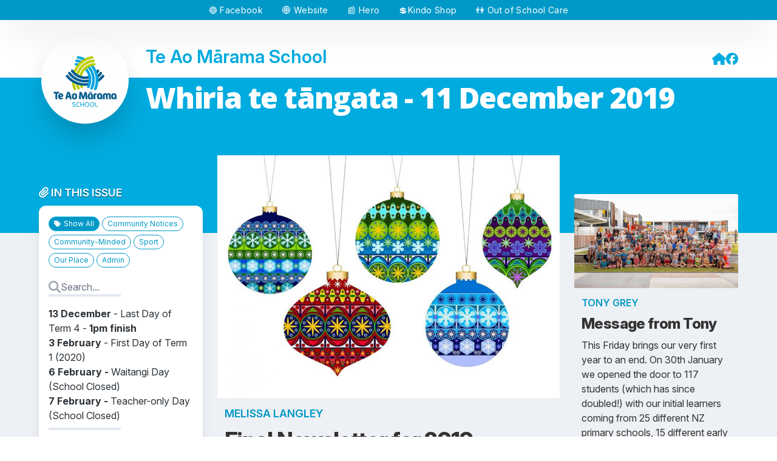

--- FILE ---
content_type: text/html; charset=UTF-8
request_url: https://hail.to/te-ao-marama-school/publication/EhIxRNT
body_size: 35416
content:
                                              <!DOCTYPE html>
<html>
<head>
  <meta charset="utf-8">
  <meta name="viewport" content="width=device-width,initial-scale=1,shrink-to-fit=no">

  <!-- FONTS -->
  <link rel="preconnect" href="https://fonts.googleapis.com">
  <link rel="preconnect" href="https://fonts.gstatic.com" crossorigin>
  <link href="https://fonts.googleapis.com/css2?family=Open+Sans:ital,wght@0,300..800;1,300..800&display=swap" rel="stylesheet">
  <link href="https://fonts.googleapis.com/css2?family=Saira+Extra+Condensed:wght@100;200;300;400;500;600;700;800;900&display=swap" rel="stylesheet">

  
  <title>Whiria te tāngata - 11 December 2019</title>
  <link rel="apple-touch-icon" sizes="180x180" href="/apple-touch-icon.png">
  <link rel="icon" type="image/png" sizes="32x32" href="/favicon-32x32.png">
  <link rel="icon" type="image/png" sizes="16x16" href="/favicon-16x16.png">
  <link rel="manifest" href="/site.webmanifest">
  <link rel="mask-icon" href="/safari-pinned-tab.svg" color="#5bbad5">
  <meta name="msapplication-TileColor" content="#2d323b">
  <meta name="theme-color" content="#ffffff">
  <meta name="description" content="Final Newsletter for 2019">
  <meta name="generator" content="Hail">
  <meta name="application-name" content="Hail">
  <meta name="author" content="Te Ao Mārama School ">

  <!-- Open graph metadata -->
  <meta property="og:title" content="Whiria te tāngata - 11 December 2019">
  <meta property="og:url" content="https://hail.to/te-ao-marama-school/publication/EhIxRNT">
  <meta property="og:site_name" content="Te Ao Mārama School ">
  <meta property="og:type" content="newsletter">
      <meta property="og:image:url" content="https://d2u4q3iydaupsp.cloudfront.net/GNLKZwUGAMzZKh4TPAVQNmTtH75Bk3lgaIRNQr3NyytEivNaLz93CRX18UVJ39gCN9KioV0LL5hgMLymntiQx9U5lnGYZCMr3AxSi5J3bTAZOIss5aqMjloDiu3W8Kl3">
    <meta property="og:image:secure_url" content="https://d2u4q3iydaupsp.cloudfront.net/GNLKZwUGAMzZKh4TPAVQNmTtH75Bk3lgaIRNQr3NyytEivNaLz93CRX18UVJ39gCN9KioV0LL5hgMLymntiQx9U5lnGYZCMr3AxSi5J3bTAZOIss5aqMjloDiu3W8Kl3">
    <meta property="og:image:width" content="1000">
    <meta property="og:image:height" content="700">
    <meta property="og:image" content="https://d2u4q3iydaupsp.cloudfront.net/GNLKZwUGAMzZKh4TPAVQNmTtH75Bk3lgaIRNQr3NyytEivNaLz93CRX18UVJ39gCN9KioV0LL5hgMLymntiQx9U5lnGYZCMr3AxSi5J3bTAZOIss5aqMjloDiu3W8Kl3">
  
  <meta property="fb:app_id" content="276830892475039">

  <!-- Additional metadata for Twitter to provide attribution and nice display -->
  <meta name="twitter:card" content="summary_large_image">
  <meta name="twitter:site" content="@HailSays">
  
<script async src="https://www.googletagmanager.com/gtag/js"></script>
<script>
    window.dataLayer = window.dataLayer || [];
    var _paq = window._paq = window._paq || [];
    (function() {
        var u= 'https://matomo.hail.to/';
        _paq.push(['setTrackerUrl', u+'matomo.php']);
        _paq.push(['setSiteId', '769']);
        var d=document, g=d.createElement('script'), s=d.getElementsByTagName('script')[0];
        g.async=true; g.src=u+'matomo.js'; s.parentNode.insertBefore(g,s);
    })();
    function gtag(){dataLayer.push(arguments);}
    function matomo_tracking(){
        if(arguments){
            //Matomo
            _paq.push(['trackPageView', 'organisation_id: ' + arguments[0].organisation_id + ', ' + arguments[0].tracking_type + ': ' + arguments[0].content_id]);
            _paq.push(['enableLinkTracking']);
        }
    }
    gtag('js', new Date());

    // SEO Widget Helpers
    function htmlDecode(input) {
        var doc = new DOMParser().parseFromString(input, "text/html");
        return doc.documentElement.textContent;
    }

    function shortenText(str, maxLen, separator = ' ') {
        if (!str || str.length <= maxLen) return str;
        return str.substr(0, str.lastIndexOf(separator, maxLen)) + '...';
    }
</script>

      <script type="module" crossorigin src="/vue/newsletter/assets/main-92b357be.js"></script>
          <link rel="stylesheet" href="/vue/newsletter/assets/main-c88a77ef.css">
      
<script src="https://www.youtube.com/iframe_api"></script>
<script src="https://player.vimeo.com/api/player.js"></script>

<style>
        :root {
            --org-color: #00abdf;
        }
    </style>
</head>

<body class="hct-publication">

   <link href="https://hail-internal.s3.amazonaws.com/hail-custom-blocks/te-ao-marama/custom.css" rel="stylesheet" type="text/css"> 
  <div id="app"></div>

  <script type="text/javascript">

    window.HAIL = {};
    window.HAIL.noindex = false;
    window.HAIL.canonicalURL = 'https://hail.to/te-ao-marama-school/publication/EhIxRNT';
    window.HAIL.organisation = {"id":"hjS8iKu","name":"Te Ao M\u0101rama School ","description":"","slug":"te-ao-marama-school","email":"office@teaomarama.school.nz","email_alt":"","palette_brand":"#00abdf","ga_code":"","pixel_id":"","website_url":"http:\/\/www.teaomarama.school.nz","portal_url":"","notices_url":"","homepage_url":"https:\/\/hail.to\/te-ao-marama-school","facebook_url":"http:\/\/www.facebook.com\/Te-Ao-Marama-School-141583596640932\/","twitter_username":"","youtube_url":"","instagram_url":"","linkedin_url":"","privacy_policy_url":"","terms_url":"","avatar_url":"https:\/\/d2u4q3iydaupsp.cloudfront.net\/wn5ecQkIKqK105DmvACO4TIQZqCrf7OiNfgDB9m9Nc8Q71vdAX1D7pash1r4ZnPbEevesOoiEtQH6nrmdilpLigCGnQSUzdCEUkS659rR7GmLGnNPNzZwjArge8dYoB3","small_avatar_url":"https:\/\/d2u4q3iydaupsp.cloudfront.net\/B3BpWiLh67Xbd6opj1Fr0Yu6uhZ9H8SMGMSfy5JGR0eXkNlKdt0r9QeHbbIOvbA9lWiTk6ohvaX00MaCHiuymfG2wUBsBsJ6klUVu0mg9wyx1PlEIuVdEhOm2fh8oSdo","country":{"id":"NZ","name":"New Zealand","currency":"NZD"},"industry":{"id":"EP","name":"Education \u2014 Primary"},"industry_settings":[{"id":1,"label":"Phone","type":"tel","group":"absences","value":"07 595 0595"},{"id":3,"label":"Email","type":"mail","group":"absences","value":"admin@teaomarama.school.nz"}],"license":{"id":"1","name":"All rights reserved","abbr":null,"type":"all","info_url":null,"image_url":false},"physical_address":"33 Hare Puke Dr, Flagstaff, Hamilton 3281, New Zealand","physical_address_lat":"-37.7204101","physical_address_lng":"175.2408721","postal_address":"","phone":"07 595 0595","fax":"","google_calendar_address":"teaomarama.school.nz_0ji3k0s2333h3m8in9irflt4r8@group.calendar.google.com","ia_page":"","subscribable_connections":[],"subscribable_mail_lists":[],"sharing_enabled":true,"cw_tenant_id":null,"cw_sending_address":null,"ai_settings":[],"ai_usage":{"requests_this_month":0,"plan_request_limit":500}};
    window.HAIL.articles = [{"id":"W51pitX","title":"Message from Tony","author":"Tony Grey","show_author":true,"editable":false,"lead":"This Friday brings our very first year to an end. On 30th January we opened the door to 117 students (which has since doubled!) with our initial learners coming from 25 different NZ primary schools, 15 different early childhood centres and also 5 overseas schools.","body":"<p>The school whakatauki (M\u0101ori proverb), <i>Whiria te t\u0101ngata, <\/i>means to weave the people together, and this is what happened very quickly.<br><\/p>\n\n<a href=\"https:\/\/d2u4q3iydaupsp.cloudfront.net\/HCwuYQaDXZe26Ct3EQztNIt8EXTtH8OzV55IinfweUenCBpAymecNOc4tJNslVeJiRVcBfczUbtpuE4LEP32PawsnpHLgVz5gZXoUeNAJUGJyvpFDvynEv9J9uaGG9ZN\" class=\"hail-inline\" target=\"_blank\" style=\"text-align: center;\" data-caption data-people-html data-grapher data-width=\"2000\" data-height=\"1287\"><figure data-hail-inline-type=\"image\" data-hail-inline-id=\"z98rYej\" style=\"text-align: center;\"><div class=\"public-image-wrapper\"><img src=\"https:\/\/d2u4q3iydaupsp.cloudfront.net\/S7ZDO5SDnrMTbgMs5EqToExLRVU6RW4ZdqidJYYhtR9M4I6pb5yeOzwJtfxpobzvuXdiZL4fohbxbewf4JiuvsZ91n7d0S9U6RDLT4uvSbdLoazxNfwQhQrZSpqn6GGF\"><\/div><\/figure><\/a>\n\n<p>I am proud of the way our team of staff quickly came together and established a tight-knit culture. It isn\u2019t easy setting up a new school from scratch, but I believe we are off to a great start, due to the commitment, passion and hard work of all of our staff. Please take the opportunity this week to pass on your thanks to our team.<br><br>Parents, I want to thank you for bringing your children to our school and trusting us with them every day. I have been&nbsp; delighted at the support you have shown for our staff, and also to your children. To those that have volunteered for school events or sports teams, thank you so much.<\/p>\n\n<a href=\"https:\/\/d2u4q3iydaupsp.cloudfront.net\/E0r2qzkH3l7KPssJIrZLX7eFnXJHskmwWvfyQrhKHCR4C44CSoeg5I5GO3b9RVDRtnLaIm9al24ESO594e69pxMOCGI7Pa6DGitzlNepb5rW8JeCqrmBXKK7bZ4ZyA8B\" class=\"hail-inline\" target=\"_blank\" style=\"text-align: center;\" data-caption data-people-html data-grapher data-width=\"2000\" data-height=\"1235\"><figure data-hail-inline-type=\"image\" data-hail-inline-id=\"3CUOnzp\" style=\"text-align: center;\"><div class=\"public-image-wrapper\"><img src=\"https:\/\/d2u4q3iydaupsp.cloudfront.net\/w2SA0IhmeuvRHgxOaHz59m8zppk1GV2Hzwn0beKw79odoLVCLcFpIXyugdKV8istfrjeaJijno3qcmmeMki3O08vw6cDEbzL49TLzGJiE2EqriUD2akA5Jib7BfM4Ei6\"><\/div><\/figure><\/a>\n\n<p>Our students delight us every day. They have embraced our style of teaching and learning, are engaged, supportive of others and progressed in so many ways.<\/p>\n\n<p>Have a fantastic holiday and we look forward to seeing you in 2020.<\/p>","date":"2019-12-08 02:35:39","show_date":true,"location":null,"location_latitude":null,"location_longitude":null,"status":"published","created_date":"2019-12-08 02:35:39","updated_date":"2019-12-08 02:48:32","average_rating":0,"attachments":[],"sender_organisation":null,"attributed_article":null,"blocks":[],"default_description":"This Friday brings our very first year to an end. On 30th January we opened the door to 117 students (which has since doubled!) with our initial...","org_name":"Te Ao M\u0101rama School ","user":{"id":"fKE8Hgo","first_name":"Melissa","last_name":"Langley","avatar_url":"","cw_admin":false,"last_active_date":"2025-12-17 23:35:38"},"videos":[],"tags":[],"private_tags":[],"images":[],"hero_image":{"id":"4K4Zwiy","caption":"Our first day - 30\/01\/2019","people":null,"location":null,"location_latitude":null,"location_longitude":null,"date":"2019-12-08 02:40:50","editable":false,"photographer":"","camera":null,"status":"approved","file_150_square_url":"https:\/\/d2u4q3iydaupsp.cloudfront.net\/smx6vflfzGMv0Y0DQvXkC1jurPNuTsc3C4AUb9tlEg4fCe3f3Sw4Rw7nDI9p6YGzJQj2wt3jiOq3Pdv43SLXQEidKZ7Aphv2gcfxokXNwg0W1l2IzqYZB1bUdo9e60eZ","file_500_url":"https:\/\/d2u4q3iydaupsp.cloudfront.net\/eCEM3aewbnx8wvKRsZKblHbzyS0diq2ePnf2q3714bOCK7wko8KEsAuRMoj6kmdm1WNj0qJahgggjo6hTjsDKpbDimQXXrmIJ7R2U4pcc5sKrYrqWTi4nlMiKhB3aZ6p","file_500_square_url":"https:\/\/d2u4q3iydaupsp.cloudfront.net\/9IPQSepfjYtINTMMQpd2wHsGJ9rc7kODKa7QfsFwxaUOEunY2n5AS3DqKJc2SqYtKKWdyE1jtJifXdgXG2O0VI7i7tWYX7Hw8kZ66PDIRwd9CYuoYjMeZjB5yrDaZo93","file_1000_url":"https:\/\/d2u4q3iydaupsp.cloudfront.net\/kn0W5oL03QQ9nbRV6OyIlS8fE7PPrqPsKFvWKI42l58s17X40hGyGDF4u3MiX12yXa2H8npQXy1TxFThsooxAhH7F8zxaPhfKy3aUQtuhMWzW0O0fdCyIMeIrWDkrIwx","file_1000_square_url":"https:\/\/d2u4q3iydaupsp.cloudfront.net\/2zoUkBPilGQdtiBtfyF1AwTg1MZrVPiitWdMTzjt51XNOtkUvgaMV9iZrIXVnyqcqt2wrOq84fCoQe2XUDycEvHYjqN8tbkh1eCYKMl6aYpNpQ98N7FJxjjgIYUqAEVB","file_2000_url":"https:\/\/d2u4q3iydaupsp.cloudfront.net\/sIAb2ZojzGeM19tsH82uHa29yiJUV4tmRS7P48rJ66MMfKhVocdbN2yPXhudrBA9xlIBmX7dYziPhzEfuNZg8hTrQvZTjUIJVdwek2TRquQQdGks2pwSPFYSqxfcrcDs","file_original_url":"https:\/\/d2u4q3iydaupsp.cloudfront.net\/CueNHbFkpY7AcTQYf2skqPRNKxkQ3ntKBfva8DIOOKrk90g4K9yYpaUleByjEbmf4I8RDJ2e4kRThK0ZeqmnYbG8SXLgwtAGFkgo3OBX69YMii49naVGsej3ANQjC484","original_width":2048,"original_height":1173,"focal_point":{"x":1646,"y":806},"colour_palette":{"background":{"rgb":{"red":175,"green":177,"blue":176}},"primary":{"rgb":{"red":95,"green":86,"blue":71}},"secondary":{"rgb":{"red":6,"green":5,"blue":3}},"detail":{"rgb":{"red":199,"green":70,"blue":42}}},"tags":[],"private_tags":[],"user":{"id":"fKE8Hgo","first_name":"Melissa","last_name":"Langley","avatar_url":"","cw_admin":false,"last_active_date":"2025-12-17 23:35:38"},"amnesty_expiry":"2019-12-09 02:40:50","created_date":"2019-12-08 02:40:51","average_rating":0,"sender_organisation":null,"attributed_image":null,"noindex":false,"deleted_date":null},"hero_video":null,"url":"https:\/\/hail.to\/te-ao-marama-school\/article\/W51pitX","hail_url":"https:\/\/hail.to\/te-ao-marama-school\/article\/W51pitX","order":1},{"id":"EoDNEWa","title":"Class Placements 2020","author":"Tony Grey","show_author":true,"editable":false,"lead":"This week we had been planning to confirm our class placements and advise you as to who your child\u2019s teachers are for 2020.","body":"<p>However\u2026despite the best laid plans, we are unable to do so as we are facing significant roll growth.  In the last two weeks alone, our projected day #1 opening roll has increased by over 25 students with a surge of new enrolments (across all year levels).<br><\/p>\n\n<p>Because we are likely to continue to take many more in-zone enrolments between now and the 3rd&nbsp;February, we have no option but to delay working out class placements until much nearer the start of the 2020 school year.  We will of course communicate this to you before the first day of 2020, and just wanted to make families aware now. <\/p>\n\n<p>Here are our projected timeframes for communication (please note the dates):<\/p>\n\n<ul><li><b>Tuesday 28th&nbsp;January<\/b>: Classroom placements confirmed by teachers at our Teacher Only Day<\/li><li><b>Tuesday 28th&nbsp;January<\/b> (afternoon\/evening): Parents\/students find out wh\u0101nau teacher and team placement via email.  This will also include information about stationery orders (through OfficeMax online) and optional BYOD info for K\u0101hu students.<\/li><li><b>Thursday 30th&nbsp;January<\/b> 1-3pm: Optional Meet the Teacher drop-in session.  This will be held at school and our teachers will be on site to enable you and your child to call in and say \"hi\".<\/li><li><b>Monday 3rd&nbsp;February:<\/b> First day of school 2020.  Our teachers will all place a huge focus on developing relationships at the start of the year.<\/li><\/ul>\n\n<p>Thank you in advance for your patience and understanding.  As you will appreciate, we wish we had a crystal ball!&nbsp;<\/p>","date":"2019-12-09 21:46:48","show_date":true,"location":null,"location_latitude":null,"location_longitude":null,"status":"published","created_date":"2019-12-09 21:46:48","updated_date":"2019-12-11 03:52:27","average_rating":0,"attachments":[],"sender_organisation":null,"attributed_article":null,"blocks":[],"default_description":"This week we had been planning to confirm our class placements and advise you as to who your child\u2019s teachers are for 2020....","org_name":"Te Ao M\u0101rama School ","user":{"id":"fKE8Hgo","first_name":"Melissa","last_name":"Langley","avatar_url":"","cw_admin":false,"last_active_date":"2025-12-17 23:35:38"},"videos":[],"tags":[],"private_tags":[],"images":[],"hero_image":{"id":"QvuTamG","caption":null,"people":null,"location":null,"location_latitude":null,"location_longitude":null,"date":"2019-12-09 22:14:32","editable":false,"photographer":"","camera":null,"status":"approved","file_150_square_url":"https:\/\/d2u4q3iydaupsp.cloudfront.net\/n1dslqeejN2OGA5919jlLogvbOrdPhRkd8Bg9jsc6CsbDFuRANJUOBXiw3T0g5cRYuUsWeQTdxZIFnlQlYPJkpyp4XLSlqj57s70rDUFiTqWd1OhbOMb8kYtpLuSZ1qo","file_500_url":"https:\/\/d2u4q3iydaupsp.cloudfront.net\/3F6grmzxcNLyLSoEAAjUPS8C7zKrXwuguoEZcpvy4rcW8aEsI6ju0HxnWKqwlHCPj5GW7DfckQWLGLxoC7ypycDJ1VcNgWIkBjtijYHnHEoOFmAwFBVPC01EEKvBAGH7","file_500_square_url":"https:\/\/d2u4q3iydaupsp.cloudfront.net\/u34G9PLdz4kNmWSHp7g06LdHOHf6KYOflT5hDBpBzFgClTlSnN3Zziuj1KSZb60QGxzq7wXbP13WuEsWOD8SYA6ebvMO8lJ852hoxgcWjbGhcZlyW22AIk8229ulYY5s","file_1000_url":"https:\/\/d2u4q3iydaupsp.cloudfront.net\/pWGDKF08XXTxw5v974AFFoxiL4pNYLEMyVDTdYHxgmtL8ksO2qUVoyYITj4DU60mAQ7N1zvva7VjCpBFEQ46cQcc1LGkYazQEx6ho6gwNt4zCAR7NMILVn3pPMvt9VJh","file_1000_square_url":"https:\/\/d2u4q3iydaupsp.cloudfront.net\/lj4mT0WKZ24FFSxlQiuZRvuLV34eCwIrjyz3zaYXNBeiNjayQBOJtBhL1fdYzkAJ5TLec3C74fDgJdSeXR360Fu5WLDm83ZdmDdo2DVuCLeFrGlj2nE1LFK3yuJZkxf8","file_2000_url":"https:\/\/d2u4q3iydaupsp.cloudfront.net\/Oda73U9nSHMEDlZmBlBm4CDA2QsYmVTxhB7JyQeyLDNwvWP8Ko3hyINFP6rGZClu5D3a40WGnoF14oMoMTBIGOM2xDwhMBP163eCKuzUeCSuSvQ29aKa7WCVcaTjr7rh","file_original_url":"https:\/\/d2u4q3iydaupsp.cloudfront.net\/vB4bG0cefkJXq5I88JrD9iVTq8RPZJqiRsvY3T7k3X1NdUBaGuGT3MBvtBkss7igPgwuPi1W3bLUv6OiVjYHIG1l33SZGc3pyy1CxDVuRyWLHYCtPxYbOLi2DZltLgqB","original_width":639,"original_height":468,"focal_point":null,"colour_palette":{"background":{"rgb":{"red":11,"green":11,"blue":11}},"primary":{"rgb":{"red":254,"green":254,"blue":254}},"secondary":{"rgb":{"red":202,"green":211,"blue":1}},"detail":{"rgb":{"red":0,"green":162,"blue":218}}},"tags":[],"private_tags":[],"user":{"id":"fKE8Hgo","first_name":"Melissa","last_name":"Langley","avatar_url":"","cw_admin":false,"last_active_date":"2025-12-17 23:35:38"},"amnesty_expiry":"2019-12-10 22:14:32","created_date":"2019-12-09 22:14:33","average_rating":0,"sender_organisation":null,"attributed_image":null,"noindex":false,"deleted_date":null},"hero_video":null,"url":"https:\/\/hail.to\/te-ao-marama-school\/article\/EoDNEWa","hail_url":"https:\/\/hail.to\/te-ao-marama-school\/article\/EoDNEWa","order":2},{"id":"4qKDlvV","title":"Achievements Results - End of Year","author":"Sally Grylls-Thomas","show_author":true,"editable":false,"lead":"Below is an initial overview of the gains our students have made in the core areas of reading, writing and maths.","body":"<a href=\"https:\/\/d2u4q3iydaupsp.cloudfront.net\/GCzDtTNTpBgTMwr2R51h6fEpYt7S17QqBb0uhPTPXUoj1cse9ncfO3iZQBTqLoeraoj3L40yBMqgQdSgeaLBEzx9QpKkhgrxESAJbpjCMRrTwOT8OS074DoBh6PgwnWY\" class=\"hail-inline\" target=\"_blank\" style=\"text-align: center;\" data-caption data-people-html data-grapher data-width=\"2000\" data-height=\"711\"><figure data-hail-inline-type=\"image\" data-hail-inline-id=\"lubgiAb\" style=\"text-align: center;\"><div class=\"public-image-wrapper\"><img src=\"https:\/\/d2u4q3iydaupsp.cloudfront.net\/Vy4b6dHYo5y8v7ckedAa85fcGKsyOVkpMxrz7LAtLHNPSpeabmEzgWmRxAXIE8ygrO92JyeayQMIVRBizMiMCWDRlVZCbbH6MJH0tul3hBOQ1uqdIvDGhsJk24LfKRfI\"><\/div><\/figure><\/a>\n\n<p>Key points:<\/p>\n\n<ul><li>To move from a curriculum level below expectation to a level that is at\/above expectation requires a student to make accelerated progress (progress over and above what would be reasonably expected in one year).<\/li><li>The shifts in reading and maths show an excellent level of accelerated progress with some huge gains by our students.<\/li><li>Writing still shows some positive shifts, and will become a focus area in 2020. Many of our students below curriculum expectations are English language learners, and are receiving additional support to boost their language levels. This will be ongoing in 2020.<\/li><li>The table reflects the results of our Year 2-6 students, as our Year 0\/1 students are reported on differently due to limited time at school.<\/li><li>A deeper analysis of results will be completed over the next month, and reported to our Board of Trustees at their first meeting of 2020 (and then shared with our wh\u0101nau). We use the data to design programmes and to target support.<\/li><\/ul>\n\n<p>Overall, we are delighted with these results as they show some excellent progress.<\/p>\n\n<p>While reading, writing and maths are undoubtedly important, our approach to learning is also geared around our schoolwide values, and these can never be measured by a test.<\/p>\n\n<p><br><\/p>","date":"2019-12-08 02:51:14","show_date":true,"location":null,"location_latitude":null,"location_longitude":null,"status":"published","created_date":"2019-12-08 02:51:14","updated_date":"2019-12-09 21:46:11","average_rating":0,"attachments":[],"sender_organisation":null,"attributed_article":null,"blocks":[],"default_description":"Below is an initial overview of the gains our students have made in the core areas of reading, writing and maths....","org_name":"Te Ao M\u0101rama School ","user":{"id":"fKE8Hgo","first_name":"Melissa","last_name":"Langley","avatar_url":"","cw_admin":false,"last_active_date":"2025-12-17 23:35:38"},"videos":[],"tags":[],"private_tags":[],"images":[],"hero_image":{"id":"LGkqTox","caption":null,"people":null,"location":null,"location_latitude":null,"location_longitude":null,"date":"2019-12-08 03:00:35","editable":false,"photographer":null,"camera":null,"status":"approved","file_150_square_url":"https:\/\/d2u4q3iydaupsp.cloudfront.net\/TFm6UTDoMMVfvs78urESCvF5qXsw6SHynKpHUGIR2SUxyZxQn48MXvNxTqqRl9EmHAVsFHKzPq9zNnnBeVmJZBBDanTQMTkOrW3jgnKN2jDuAlWyqcVltCEpnbQysdKQ","file_500_url":"https:\/\/d2u4q3iydaupsp.cloudfront.net\/UagVwBRi20D5viGhHjqgZoqXnC5fmToJiqEcEYTxJPk4m86hY3R9AZfTer6kA3ucZ8Gfsg7NqvxNjC6TgzDbx7Looygcnia2Hxju7v7L2nThkEGkmuT49sdKdR44IvzI","file_500_square_url":"https:\/\/d2u4q3iydaupsp.cloudfront.net\/ZJ7Janu2uLulDhsgLEUnHAT2D6iF24Q3UPgcAQNzHis1IwgpyEdRufVZrtmnBnFMSmyc9UGWH6CZfI5VvjZ00TbOOAQ84PkcGRehe5IWfKyerKXkwA9OzL6rSZwm09Xr","file_1000_url":"https:\/\/d2u4q3iydaupsp.cloudfront.net\/AdcWuJ1LH0jGcUZ0TOb0t9zi9vOUoAFh56kymeaTGvS0ZE8kKabD8ke0Vw0lRATJrQ1eaEO1OUW318UvNvEEACTj0O0U56ZmFsewhZ5cdS7IvSGXwPWes2HM3UwuYUf9","file_1000_square_url":"https:\/\/d2u4q3iydaupsp.cloudfront.net\/YZYv0D5rOF5raBITubwHyY1RbZ7oy7RDZ3rh7VRhX1WZIIUjWR9L20aSoqc8iuGK8xN3lYj5EJFB4SW23sSVkxxJnM4yRE6jHwJ0IJahJiw9I37mJAkjPcN1Ffi9FOwU","file_2000_url":"https:\/\/d2u4q3iydaupsp.cloudfront.net\/XKOUPRyGTb5nB4NleryLaHt1r6DjeHBRuYnDuNZM1wrP74AXTpC4ZfPbJEESNVshyiFoXTByzLLk3P4frQwzqJ7VTWdEfkAxMnRJUvyIH7FLvMlZUGEBUwsxTilcJ8Y3","file_original_url":"https:\/\/d2u4q3iydaupsp.cloudfront.net\/p0XogOMa77WMiJok4xKFziOB75H9P83NygAGnsFmTl5t4OAuaAINBW0x0v6RfqfM5eHZe12h1GKuESCNEGZJ4sUD48mPiRX9GVIY60HLwglsq0IjOIHmDC4Jz4oeOtwk","original_width":1208,"original_height":1587,"focal_point":null,"colour_palette":{"background":{"rgb":{"red":18,"green":59,"blue":87}},"primary":{"rgb":{"red":254,"green":253,"blue":251}},"secondary":{"rgb":{"red":59,"green":164,"blue":63}},"detail":{"rgb":{"red":241,"green":133,"blue":43}}},"tags":[],"private_tags":[],"user":{"id":"fKE8Hgo","first_name":"Melissa","last_name":"Langley","avatar_url":"","cw_admin":false,"last_active_date":"2025-12-17 23:35:38"},"amnesty_expiry":"2019-12-09 03:00:35","created_date":"2019-12-08 03:00:37","average_rating":0,"sender_organisation":null,"attributed_image":null,"noindex":false,"deleted_date":null},"hero_video":null,"url":"https:\/\/hail.to\/te-ao-marama-school\/article\/4qKDlvV","hail_url":"https:\/\/hail.to\/te-ao-marama-school\/article\/4qKDlvV","order":3},{"id":"5UXgzoi","title":"Reminder - 1pm Finish","author":"Tony Grey","show_author":true,"editable":false,"lead":"A reminder that we are wrapping up for the year at 1pm this Friday, 13th December.","body":"<p>YMCA will be running after-school care from that time (for no additional cost), but you do need to book.<br><\/p>\n\n<p>We are back on Monday 3rd February 2020.&nbsp; Please be aware that Thursday 6th February is a Public Holiday (Waitangi Day) &amp; Friday 7th February is a teacher-only day, so school will be closed for both those days.<\/p>","date":"2019-12-10 00:00:00","show_date":true,"location":null,"location_latitude":null,"location_longitude":null,"status":"published","created_date":"2019-12-08 03:47:21","updated_date":"2019-12-08 03:48:28","average_rating":0,"attachments":[],"sender_organisation":null,"attributed_article":null,"blocks":[],"default_description":"A reminder that we are wrapping up for the year at 1pm this Friday, 13th December....","org_name":"Te Ao M\u0101rama School ","user":{"id":"fKE8Hgo","first_name":"Melissa","last_name":"Langley","avatar_url":"","cw_admin":false,"last_active_date":"2025-12-17 23:35:38"},"videos":[],"tags":[{"id":"V8iGtXl","name":"Community Notices","description":null}],"private_tags":[],"images":[],"hero_image":{"id":"caYpBnP","caption":null,"people":null,"location":null,"location_latitude":null,"location_longitude":null,"date":"2019-12-08 16:45:42","editable":false,"photographer":null,"camera":null,"status":"approved","file_150_square_url":"https:\/\/d2u4q3iydaupsp.cloudfront.net\/zGooAZ2nYuPOoKu76ZYHQKWPU42akE4azk4OsKiYjNKk6V16lWDWqsumDnibnVMq1kJFBsT907JUxP65HHsgac5Z9Kmbi9FHrZZTm5AfWefzNVbajrBGCE8IVHj2tNim","file_500_url":"https:\/\/d2u4q3iydaupsp.cloudfront.net\/LD7OjWoCwa1PUseUY050BoU63zhl37ChmcoqkNzM7jwoX5txaMzcwCY6tE73mrOq2ZIOrbi0CTNYa7yk1jSoKm2UdDXOciVZdSlB7k4gI46LxWThQwEJsT8Fo0E2U1t8","file_500_square_url":"https:\/\/d2u4q3iydaupsp.cloudfront.net\/vt3v1Wlhq7vb9ylmzW9rCflRM0Fa0r8BEnuQv0T5EHO1AUQsHENybi2lXEHnLoYHJpRB45YjWouuDiQKxCthspscPb3PN7Bwhqkhotf9JupEM2YsuzEl7DFMIQe5Xjvd","file_1000_url":"https:\/\/d2u4q3iydaupsp.cloudfront.net\/cNSNxsI9QJcicMaUdolgp8yKRJpkaMOtF6xWn3FlJZ3Td2IAJDcQyL5IWFfAJ0IsaReDuwrjXgenRWSlCwXLdIx2uMo0Kuwyfo7seVSLUyaIa9NHn2oCekJDG76M3FvV","file_1000_square_url":"https:\/\/d2u4q3iydaupsp.cloudfront.net\/1XsgaS7snLp9em3NtJlCydRa5Rz6oUwtN9R1s1bLT3X372N6YoxvUTnVb5oXTVhO52btCw0YG7z1zcovgWL0tEp8BRVWY7CKRlbpjsdbHngQK6MyV5lJZ0ytOqkxIjpg","file_2000_url":"https:\/\/d2u4q3iydaupsp.cloudfront.net\/RkFcbBjHFeDXYP0nwFw3JFTGdfxbOGgbFGtmeWxBuLiD90O9yFm05pYK3a3jPmd9PgQ9RGgY5HY3cvP7a0kDdlW70Sv4Kb1SklIn9jMpvsJ6cjxK64P2IqU3MePDSlPm","file_original_url":"https:\/\/d2u4q3iydaupsp.cloudfront.net\/Ugnq441bXamBJpeGZPComMEy8Yc2gwbDJ7IGfMpvH44s4Hw4AZ0LmwloETYQWUu91jZn2PLGDx2E8fJqrFL6KL0gHmASqdoS8otH3q7GjfdEjRtoysxCNT9yQjyGiv1f","original_width":1586,"original_height":1024,"focal_point":{"x":1420,"y":318},"colour_palette":{"background":{"rgb":{"red":224,"green":223,"blue":229}},"primary":{"rgb":{"red":54,"green":57,"blue":72}},"secondary":{"rgb":{"red":112,"green":114,"blue":137}},"detail":{"rgb":{"red":16,"green":11,"blue":8}}},"tags":[],"private_tags":[],"user":{"id":"fKE8Hgo","first_name":"Melissa","last_name":"Langley","avatar_url":"","cw_admin":false,"last_active_date":"2025-12-17 23:35:38"},"amnesty_expiry":"2019-12-09 03:46:45","created_date":"2019-12-08 03:46:46","average_rating":0,"sender_organisation":null,"attributed_image":null,"noindex":false,"deleted_date":null},"hero_video":null,"url":"https:\/\/hail.to\/te-ao-marama-school\/article\/5UXgzoi","hail_url":"https:\/\/hail.to\/te-ao-marama-school\/article\/5UXgzoi","order":4},{"id":"GEUgzPT","title":"Staff Overview 2020","author":"Tony Grey","show_author":true,"editable":false,"lead":"At the end of each school year there is often some changes to our staffing arrangements, and with our rapid growth we have numerous new team members.","body":"<p><b><i>Leaving Staff<br><\/i><\/b>On Friday we farewell Matua Hone Waudby.&nbsp;<b><i><br><\/i><\/b><\/p>\n\n<a href=\"https:\/\/d2u4q3iydaupsp.cloudfront.net\/NEQtSzowJ8llrbQ9jNrrKs42793ndR4u0fFqUh66zlXJlpfypCRFiLDRO8agglS4SWygLtUZSf4piRz4mqkDelC5M09QXs9RTIr4ln9J3suwNqMvwf7VTtU2lLembB4E\" class=\"hail-inline\" target=\"_blank\" style=\"text-align: center;\" data-caption data-people-html data-grapher data-width=\"2000\" data-height=\"2000\"><figure data-hail-inline-type=\"image\" data-hail-inline-id=\"eH9hVdL\" style=\"text-align: center;\"><div class=\"public-image-wrapper\"><img src=\"https:\/\/d2u4q3iydaupsp.cloudfront.net\/nsRyIhumBkmpNsO9H1aJ95RFoYYYs1IThwuCxCcLUBtUpW4adWIHTXa5aJezxSlKW7SYB5GDmCx3AFOP2D73E5losS4mXteg1W7km0dRyV46AMOiVcllhnT1KFXxWe1T\"><\/div><\/figure><\/a>\n\n\n\n<p>Hone has successfully won a Deputy Principal promotion back at Nawton School, where he came from prior to us. <br>During his time at Te Ao M\u0101rama he has been instrumental in establishing a strong understanding of Te Ao M\u0101ori and tikanga (M\u0101ori views and protocols), as well as developing our sports programmes. He will be missed, but we wish him well in his new role.<br><\/p>\n\n<blockquote>Waiho i te toipoto, kaua i te toiroa<br>Let us keep close together not far apart<\/blockquote>\n\n<p><i><b>Changing roles<\/b><\/i><br><\/p>\n\n<p>Pamela Bishop has won a new role of Learning Support Coordinator.&nbsp;<\/p>\n\n<a href=\"https:\/\/d2u4q3iydaupsp.cloudfront.net\/mVFndDIiBxYDqy4V23fijXPLRifPg3Xa61RdM3rTo5MB1X8w6G6vH2dhCsAmdAl6EnZonyNjRbvlnZvnGUXEzjAhEpdgod8RnFWpk538rM57MBIDKOfxd81GBVr0mAwf\" class=\"hail-inline\" target=\"_blank\" style=\"text-align: center;\" data-caption data-people-html data-grapher data-width=\"2000\" data-height=\"2000\"><figure data-hail-inline-type=\"image\" data-hail-inline-id=\"fFd7Gol\" style=\"text-align: center;\"><div class=\"public-image-wrapper\"><img src=\"https:\/\/d2u4q3iydaupsp.cloudfront.net\/hxZQ9nlFXQqSqCmTn2uM7ivK2EQJqVF1yW4XzLEntOf3NvUqzjSLIou7AUF3Vk9TlifkoFcUQdRw6k7bJba6KhTugpjVAIqkya3rkAp1onVUiQZi8V2rOU6WTu4UQAnp\"><\/div><\/figure><\/a>\n\n\n\n\n\n<p>She is still employed by Te Ao M\u0101rama School, but this role is a non-teaching position supporting students with learning, behavioural, social\/emotional, health needs. The Learning Support Coordinator role is part of a new Government policy, and Pamela will be also working with students at Te Totara School and Hamilton North School.<\/p>\n\n<p><b>Joining us in 2020:<\/b><\/p>\n\n<p>We are happy to be welcoming Emma Milner, Lucy Rush, Madeleine Dickson &amp; Barb Shepp to the team next year.<\/p>\n\n<a href=\"https:\/\/d2u4q3iydaupsp.cloudfront.net\/H4X0CSet4Xtnx9436ZbwNBN8L20TeeX9NnHF4bX76E0uQI60oxHGgQKLgJAhAbYMEhWIm4l0b2mQHqtm38Oeo8GwfL5Xu3jNR29Wynxjd5SPL8D9mw78MVp5xCxmv6M9\" class=\"hail-inline\" target=\"_blank\" style=\"text-align: center;\" data-caption=\"Left to Right: Lucy Rush, Emma Milner, Madeleine Dickson, Barb Shepp\" data-people-html data-grapher data-width=\"2000\" data-height=\"641\"><figure data-hail-inline-type=\"image\" data-hail-inline-id=\"9JcNtZk\" style=\"text-align: center;\"><div class=\"public-image-wrapper\"><img src=\"https:\/\/d2u4q3iydaupsp.cloudfront.net\/drgeDXZsD8RZih6G4AaMbEhV3UxiNS13Fu2zjMu6G5BTErJCZWMUIUrnzuddLJQlhhblDCxU7wEfcJiXSpAbMPtagNApTPaitdlxJHtJwuH6hf0KXfaBq2TmeH6HsMS1\"><figcaption>Left to Right: Lucy Rush, Emma Milner, Madeleine Dickson, Barb Shepp<\/figcaption><\/div><\/figure><\/a>\n\n<p>We have updated our website with our team for 2020 which includes staff profiles. You can read them here:&nbsp;<a href=\"http:\/\/www.xn--teaomrama-9bb.school.nz\/3\/profile_areas\/1-our-team\">http:\/\/www.xn--teaomrama-9bb.school.nz\/3\/profile_areas\/1-our-team<\/a>&nbsp;<\/p>","date":"2019-12-08 03:03:03","show_date":true,"location":null,"location_latitude":null,"location_longitude":null,"status":"published","created_date":"2019-12-08 03:03:03","updated_date":"2019-12-11 00:45:47","average_rating":0,"attachments":[],"sender_organisation":null,"attributed_article":null,"blocks":[],"default_description":"At the end of each school year there is often some changes to our staffing arrangements, and with our rapid growth we have numerous new team members....","org_name":"Te Ao M\u0101rama School ","user":{"id":"fKE8Hgo","first_name":"Melissa","last_name":"Langley","avatar_url":"","cw_admin":false,"last_active_date":"2025-12-17 23:35:38"},"videos":[],"tags":[],"private_tags":[],"images":[],"hero_image":{"id":"yfDKVQM","caption":null,"people":null,"location":null,"location_latitude":null,"location_longitude":null,"date":"2019-12-08 03:28:46","editable":false,"photographer":null,"camera":null,"status":"approved","file_150_square_url":"https:\/\/d2u4q3iydaupsp.cloudfront.net\/6kub3chS14sAbVGEnJMEuSUtSagqKKoUcu0RhovwPbG2fSjRGGxa0tXT5PQPx7qbPdl40YtM73l0G6ZDbEVms66EXboiZuqOK4pmjJhoAznJAOC48HAirbJ1PggAf8LK","file_500_url":"https:\/\/d2u4q3iydaupsp.cloudfront.net\/W8ZmMrAFRRrZdxWsr6Ibu2oF4X87XUFWoaVnEwGlH7iT6pdnoegn67D3ScbysgwekMcCQXEeIkbIsZ4MYE3IzHB7ZmL5wFHESTqe58utpbZs5npo9joXawh3qnlPzoxh","file_500_square_url":"https:\/\/d2u4q3iydaupsp.cloudfront.net\/iwMFQZC4VUU0zK0JuLoVta2Gt3Hd9m9q1mG9mWWPcrVjNclp1vVO2kTbBtkl5VhbYAINnEkg2LEXjIBkCyIehnbg8owRKSNY3GrFCe9KaPVOUjT7xMZX8Gv6XDl9zdOV","file_1000_url":"https:\/\/d2u4q3iydaupsp.cloudfront.net\/6dQUBIQgXKoB7OtY3kKojUgsdabjODachQOKM6YUKtx3O0Eou5Q7447s91JdzFyAWNyr2fXDEV41fR4Mtsdb75sNN9ni5ItrjzenStHpeA6oP0CWI6fQS6OkvclcZ0Uc","file_1000_square_url":"https:\/\/d2u4q3iydaupsp.cloudfront.net\/mrSlblQz89lxozbB5BwhWaMR0PhBAC1GkF8ZR1XR67VlkcVIo5767DbsWH0VC3sRb0offAc922WYyT3Gd7fhAqbInFxmP6h9JY0eO9rx2MxyLgubWKYs1cM89AOuh4AY","file_2000_url":"https:\/\/d2u4q3iydaupsp.cloudfront.net\/XigiwF6lz3qPcV70ESpDl3c0N5suZgMRBiowybcvlL2RHfd3uQ8NSc5u6Ns9yWPeWyn57VjipHYdq8NCc6QgeH1VsM3dRhnIN0hOhWT3OIaZPEVhADugJ8Qeu1GtvWAv","file_original_url":"https:\/\/d2u4q3iydaupsp.cloudfront.net\/LWUUSi6yKT3rz3nwDNq2mkRTJmfVpbEF1TWlFbgA6PzUniqtsZUtKQ0g46LE93HCcSlpp4wwjNhyECdxkbf39zwV5HOBm1e0Zt0zoIGvoNIKj48gtwMvEGmaBqu0Adfn","original_width":1600,"original_height":1200,"focal_point":null,"colour_palette":{"background":{"rgb":{"red":255,"green":255,"blue":255}},"primary":{"rgb":{"red":254,"green":43,"blue":42}},"secondary":{"rgb":{"red":127,"green":127,"blue":127}},"detail":{"rgb":{"red":59,"green":103,"blue":128}}},"tags":[],"private_tags":[],"user":{"id":"fKE8Hgo","first_name":"Melissa","last_name":"Langley","avatar_url":"","cw_admin":false,"last_active_date":"2025-12-17 23:35:38"},"amnesty_expiry":"2019-12-09 03:28:46","created_date":"2019-12-08 03:28:47","average_rating":0,"sender_organisation":null,"attributed_image":null,"noindex":false,"deleted_date":null},"hero_video":null,"url":"https:\/\/hail.to\/te-ao-marama-school\/article\/GEUgzPT","hail_url":"https:\/\/hail.to\/te-ao-marama-school\/article\/GEUgzPT","order":5},{"id":"51euITf","title":"Hui-\u0101-wh\u0101nau","author":"Tony Grey","show_author":true,"editable":false,"lead":"It was great to see so many parents attend our final Hui-\u0101-wh\u0101nau last week. We very nearly had 100% attendance!","body":"<p>These meetings enabled our students to share their own successes and progress, rather than just celebrating the successes of a select few at a more traditional prizegiving.&nbsp;<\/p>\n\n<p>We believe all students have talents, and it was nice to share this in a more personalised setting with you.<br><\/p>\n\n<a href=\"https:\/\/d2u4q3iydaupsp.cloudfront.net\/jZCc662UZD4HsbaY6euaYYvVmHCWLHq1DBLozDCAfioHAw1BlfQf4yHXxtcVxs0fkBSGqkLjiNhCLxGcDNjuzrvmxeXAAt0H7Dz9WCcdhHPMhozcGAPbW2pvIJIpYph7\" class=\"hail-inline\" target=\"_blank\" style=\"text-align: center;\" data-caption data-people-html data-grapher data-width=\"2000\" data-height=\"1296\"><figure data-hail-inline-type=\"image\" data-hail-inline-id=\"K8ShtsY\" style=\"text-align: center;\"><div class=\"public-image-wrapper\"><img src=\"https:\/\/d2u4q3iydaupsp.cloudfront.net\/vlq6rNvlEs34eBjMePK3AmYNMQ36WDyhT7MFGsNfxkr2N3XsIogCfrfXC5PG4rMtmQYK0Mm1QqKYHi1WlzWcjrs71CVyDMZmxSEZbQkbPaa0OfxpF3jWqlz8ToeRLenj\"><\/div><\/figure><\/a>\n\n<a href=\"https:\/\/d2u4q3iydaupsp.cloudfront.net\/C1xDB1GUxnsE6BUpqJ7Iux7qgDl2w6MzXPErok0GHg9VDU13YwZJEJMUaOh0MYb2JaA4ipkjWg58e5Y1GDWCeGZ3ULbADQTimRIXe72vHDgTNPw4lTd5CRIrF8fsjL8f\" class=\"hail-inline\" target=\"_blank\" style=\"text-align: center;\" data-caption data-people-html data-grapher data-width=\"2000\" data-height=\"1331\"><figure data-hail-inline-type=\"image\" data-hail-inline-id=\"OeqRdpt\" style=\"text-align: center;\"><div class=\"public-image-wrapper\"><img src=\"https:\/\/d2u4q3iydaupsp.cloudfront.net\/oMjJazhJst2PahxDip92E6Mkc4SPOdWPrD52ryxWOYtIhvErsgNikMYl7PZbFjfdwqEA7u9UP7R4TJXD9dTW6FmzW8l0nCnEaId0smGzIDwvZtL9DFBAC37hXIv3j3tM\"><\/div><\/figure><\/a>\n\n<a href=\"https:\/\/d2u4q3iydaupsp.cloudfront.net\/7T2S5sy0f9zVJrvvETrVhflbkxWJYI34oN1mnxvDk9vZDedHFcxFPjRl6fG8VsyfrAGlouolfAOtLtbQkVsIeZDc2tlUlKmHjsIqAT0P9xia50sWIpUqbodMWrg1q4p0\" class=\"hail-inline\" target=\"_blank\" style=\"text-align: center;\" data-caption data-people-html data-grapher data-width=\"2000\" data-height=\"1323\"><figure data-hail-inline-type=\"image\" data-hail-inline-id=\"ikhGS5u\" style=\"text-align: center;\"><div class=\"public-image-wrapper\"><img src=\"https:\/\/d2u4q3iydaupsp.cloudfront.net\/hRnyH7KwM44Ea733b61HtPWaPY0oXoXvKqJntsTZLoyuo0t9lIgt5okC5ZnA2QQQ17WrKI3AIZroHHngL5FyOriWe5LSTmKWg6lULKtfH9FG1EH4EEHGQYLTCnJAogJ3\"><\/div><\/figure><\/a>\n\n<a href=\"https:\/\/d2u4q3iydaupsp.cloudfront.net\/wB6GjMetpbwX6P9Hv4tkQpMhEDTqLT3F6pXePLarfkXpQ69JfCZBVMdmjDBYp8qwelZyzeUcYjgR2VoTV7oqet7dZMCEAFjQ3jBGTo8xff8u5xxkdkUAkD2TxPzl0oHf\" class=\"hail-inline\" target=\"_blank\" style=\"text-align: center;\" data-caption data-people-html data-grapher data-width=\"2000\" data-height=\"1342\"><figure data-hail-inline-type=\"image\" data-hail-inline-id=\"Zg44jBi\" style=\"text-align: center;\"><div class=\"public-image-wrapper\"><img src=\"https:\/\/d2u4q3iydaupsp.cloudfront.net\/x6JkHuQPtJfZxKF5XmIbYpZkKhYm9u9V6X7RFQTxv4yjT4p1djlvAGOsbcZM8660NHEQ08BH6hBX9aintiUhSluX4VsFqULWfvOlQntQVcOKrhwNM0xFGcThr8CkmlWa\"><\/div><\/figure><\/a>\n\n<p><br><\/p>","date":"2019-12-08 03:34:42","show_date":true,"location":null,"location_latitude":null,"location_longitude":null,"status":"published","created_date":"2019-12-08 03:34:42","updated_date":"2019-12-08 03:37:33","average_rating":0,"attachments":[],"sender_organisation":null,"attributed_article":null,"blocks":[],"default_description":"It was great to see so many parents attend our final Hui-\u0101-wh\u0101nau last week. We very nearly had 100% attendance!...","org_name":"Te Ao M\u0101rama School ","user":{"id":"fKE8Hgo","first_name":"Melissa","last_name":"Langley","avatar_url":"","cw_admin":false,"last_active_date":"2025-12-17 23:35:38"},"videos":[],"tags":[],"private_tags":[],"images":[],"hero_image":{"id":"r03q5UT","caption":null,"people":null,"location":null,"location_latitude":null,"location_longitude":null,"date":"2019-12-08 03:34:10","editable":false,"photographer":"","camera":null,"status":"approved","file_150_square_url":"https:\/\/d2u4q3iydaupsp.cloudfront.net\/JgnhRd57lHoxMHzXEd4mlAgr3Ei9v8lSVLbl7ocCo5LI65AVqS8ZsaxElUF53z0udhFnjpoZBsPV06GehEJXsh2c8bCcRY62lRiH54PyOJckCRSFuAMolv4bcMVhAkge","file_500_url":"https:\/\/d2u4q3iydaupsp.cloudfront.net\/DdxQV6kqMih5w7PwoBE4rhmul7RZweDozqorgfq2RMTPJ6qEiEWkdWGtTJ4rif0wrqMd5k3CNH9efycOv3mINVnrdbLiMcXakGl3F9mSCXKEcFBHMU78fKpTcjFde66s","file_500_square_url":"https:\/\/d2u4q3iydaupsp.cloudfront.net\/G5YfmsqMghNdjZiwmSP6A6NSqKGQdr56pWJ8KkWb8FRtwZ63QZHzQ6MhRmZf6MGxuA5LqQu6dpa0jKjQXfobwgkK6xLXASdCAYP1KY1WDVE6ebVHPx3Dxy0uxpcsno4M","file_1000_url":"https:\/\/d2u4q3iydaupsp.cloudfront.net\/vvdnaH6wX9bS1EitSLRmhiIm2XQx3TE1ZRCZQZUoNqd80AZ5D2iWP4gAIxyE4nWajraziYtgUAh9IjMb5IcXjnc9bjQCFeTjLMrvVeLmy7csB38WGMt7ESbwMjSvf3qO","file_1000_square_url":"https:\/\/d2u4q3iydaupsp.cloudfront.net\/ySu4FC1hnCTJ4nKzDWHzKDtUMv651gmheva0xUP4pHNwyErgqEBQcnkTPRl8TuRWpN7wz8Y707bJ1XDbDjYLkZ22vePxiLD1Wd6qAthkKUzPoBy5Mwj0sLRtunzrSXts","file_2000_url":"https:\/\/d2u4q3iydaupsp.cloudfront.net\/3QGCinwUUzfxVWnqo7wLK9TCSWrg3nFYA4xf9sOEHqXEvJYu0qrpK6LbObtBkcM4gUSOV83rOe1UnCS9fB82PNlSvQm7kMcCJk1H9LqtSUQhttIegaSfjSh9C7pk6s6J","file_original_url":"https:\/\/d2u4q3iydaupsp.cloudfront.net\/rcTgvM0UmsfJ8uqTsu5PQgjYINQh6Z1wNTfBnZb7PADMKInGRLsJbh16qz5uHz3rwr7of5KI25KlEuCgUKr4AUce9XogiYlkNm0IsW12LrbbvXZNF2eY2xQbcbA9CnlI","original_width":960,"original_height":807,"focal_point":{"x":349,"y":328},"colour_palette":{"background":{"rgb":{"red":232,"green":231,"blue":236}},"primary":{"rgb":{"red":85,"green":123,"blue":134}},"secondary":{"rgb":{"red":19,"green":15,"blue":14}},"detail":{"rgb":{"red":89,"green":58,"blue":40}}},"tags":[],"private_tags":[],"user":{"id":"fKE8Hgo","first_name":"Melissa","last_name":"Langley","avatar_url":"","cw_admin":false,"last_active_date":"2025-12-17 23:35:38"},"amnesty_expiry":"2019-12-09 03:34:10","created_date":"2019-12-08 03:34:11","average_rating":0,"sender_organisation":null,"attributed_image":null,"noindex":false,"deleted_date":null},"hero_video":null,"url":"https:\/\/hail.to\/te-ao-marama-school\/article\/51euITf","hail_url":"https:\/\/hail.to\/te-ao-marama-school\/article\/51euITf","order":6},{"id":"DCaFDVQ","title":"Year 6 Leavers","author":"Anna Pratt","show_author":true,"editable":false,"lead":"On Monday night we farewelled our first group of Year 6 students and wished them all the best for high school.","body":"<p>What an amazing group that helped set the tone for our school in our first year. We will watch their progress with interest.<br><\/p>\n\n<p>Parents - you can download the high resolution of the photos here:&nbsp;<a href=\"https:\/\/tinyurl.com\/vpqze8s?fbclid=IwAR3jsWdBWQLIu9FNoGKmer0Mm3JejsLEf_HgQvM9L4GOAD3CYcpAScbWNzg\">https:\/\/tinyurl.com\/vpqze8s<\/a><\/p>","date":"2019-12-08 03:38:09","show_date":true,"location":null,"location_latitude":null,"location_longitude":null,"status":"published","created_date":"2019-12-08 03:38:09","updated_date":"2019-12-11 03:53:46","average_rating":0,"attachments":[],"sender_organisation":null,"attributed_article":null,"blocks":[],"default_description":"On Monday night we farewelled our first group of Year 6 students and wished them all the best for high school....","org_name":"Te Ao M\u0101rama School ","user":{"id":"fKE8Hgo","first_name":"Melissa","last_name":"Langley","avatar_url":"","cw_admin":false,"last_active_date":"2025-12-17 23:35:38"},"videos":[],"tags":[],"private_tags":[],"images":[],"hero_image":{"id":"CN2IJU4","caption":null,"people":null,"location":null,"location_latitude":null,"location_longitude":null,"date":"2019-12-09 04:18:02","editable":false,"photographer":null,"camera":"Canon EOS 5D Mark III","status":"approved","file_150_square_url":"https:\/\/d2u4q3iydaupsp.cloudfront.net\/XY2DQ3lrnmyE7JjtF6G23FZNJTKB5ZMBq54ERO9lRyCG4l7zNd10KkNrbAD83OmWSJzOpf3Vv3PPhCzrX5pI3loBRriqUPika1apal7j5kvAuqh5XJjmdZ8NvOGjIimR","file_500_url":"https:\/\/d2u4q3iydaupsp.cloudfront.net\/EeJtxYFyQwtPnnAT6iVBGgMFYYaCJd9TrzmtjGQPavO1xzEqfUSbOGVfvuwldI4LR6JwN070LtWGDIhOOLLCmYpLU24N1z8QE2ikojwEPDfKr8Kdz7QqoQdQWxnw1dpV","file_500_square_url":"https:\/\/d2u4q3iydaupsp.cloudfront.net\/FjbDKBNoAsH9FYB7X19H9cAqqvmLWa9eCyk78rEhg7GqdYlgTogbxKvTaJfvyDisLJhZv06N3hV9bv1XgFPv80zdMCCu1HkOmcanwLN1rpYCZozd34hLA8tbGPr77vld","file_1000_url":"https:\/\/d2u4q3iydaupsp.cloudfront.net\/wsc0d0AgnMknIGP4eKdQ9MEyNZCvBUA05mc8557egi3CLbrG5VP2mmeMek4Z1FgsZhwMnEsPmtm2UTRjRrU8HmftP7abbLYeWuRjzNBOchuJcWJ1JMLmVVhU0NkMVTHm","file_1000_square_url":"https:\/\/d2u4q3iydaupsp.cloudfront.net\/pSminreCsLsluqh51IiRPVJgoewTa6qPnSUb6LgxI7ubWMuGK5qztpjRvNURnSS8UD20A4qV3jEvZhzB6b4zZvASNKOlbXdBkWQVBRTuayLKUD5HCb4MMMdu9csmqEhr","file_2000_url":"https:\/\/d2u4q3iydaupsp.cloudfront.net\/vIp7ANBEDtIMRCa9XZN7PS3YSdANV9bhlUOT2GchbcBz9zZxw4eCcA4R4jO2W5RPUMOXWo5hLlAiEw2FqLSaSqZUMUX9f2FMIq3kxnwc4jfRbEpooV7uGFcAByMVBWA0","file_original_url":"https:\/\/d2u4q3iydaupsp.cloudfront.net\/3MEeXIpHM9HkMeVcHAmN6O9r39mmIvBfl2XVJbe4VXMAGcyHbrestSJqOaMgQSVLwJhAijxDNNwV6NxRjDlL9Wu4L6yF3TdTfLQyEusMECsqG1D1JAdvYDGw685prAuJ","original_width":4985,"original_height":3409,"focal_point":null,"colour_palette":{"background":{"rgb":{"red":212,"green":209,"blue":200}},"primary":{"rgb":{"red":83,"green":82,"blue":80}},"secondary":{"rgb":{"red":102,"green":122,"blue":187}},"detail":{"rgb":{"red":149,"green":107,"blue":62}}},"tags":[],"private_tags":[],"user":{"id":"fKE8Hgo","first_name":"Melissa","last_name":"Langley","avatar_url":"","cw_admin":false,"last_active_date":"2025-12-17 23:35:38"},"amnesty_expiry":"2019-12-11 20:48:18","created_date":"2019-12-10 20:48:23","average_rating":0,"sender_organisation":null,"attributed_image":null,"noindex":false,"deleted_date":null},"hero_video":null,"url":"https:\/\/hail.to\/te-ao-marama-school\/article\/DCaFDVQ","hail_url":"https:\/\/hail.to\/te-ao-marama-school\/article\/DCaFDVQ","order":7},{"id":"jp2Gej6","title":"Donut Fri-yay!","author":"Melissa Langley","show_author":true,"editable":false,"lead":"We are finishing off our lunch order Fridays for the year with donuts. These MUST be pre-ordered on Tuesday\/Wednesday.","body":"<p>Pre-order forms have gone home with students and as always, spares are available in the office by the drop box.<\/p>\n\n<p>As we have an earlier finish this week, we will deliver these to students at morning tea.<br><\/p>","date":"2019-12-08 03:59:06","show_date":true,"location":null,"location_latitude":null,"location_longitude":null,"status":"published","created_date":"2019-12-08 03:59:06","updated_date":"2019-12-09 01:48:39","average_rating":0,"attachments":[],"sender_organisation":null,"attributed_article":null,"blocks":[],"default_description":"We are finishing off our lunch order Fridays for the year with donuts. These MUST be pre-ordered on Tuesday\/Wednesday....","org_name":"Te Ao M\u0101rama School ","user":{"id":"fKE8Hgo","first_name":"Melissa","last_name":"Langley","avatar_url":"","cw_admin":false,"last_active_date":"2025-12-17 23:35:38"},"videos":[],"tags":[],"private_tags":[],"images":[],"hero_image":{"id":"Vt0rX5u","caption":null,"people":null,"location":null,"location_latitude":null,"location_longitude":null,"date":"2019-12-09 01:47:19","editable":false,"photographer":"","camera":null,"status":"approved","file_150_square_url":"https:\/\/d2u4q3iydaupsp.cloudfront.net\/JQ2jfiBpjrhRtogiuO3Z1ABvfznpVOZ122nHPtacP1BKutcCdsahU6fEU17lVqJCmp74DihbfSvFMxTQew0VJ0iuvVfMdK3fNehfXTUuC9WBeK7pgVMgR2bhoKvUHMMr","file_500_url":"https:\/\/d2u4q3iydaupsp.cloudfront.net\/cR5rZR39QRchOSQA4CuW1ZWNrEURiScD8Ev1f8VfBIR48srorS87UHKXMGCx4n5CRmPFdeXrrFdQkXFxmKFdqcxBuS5Y2AsIYTv6aRD0RFe8tqXgUqypVwhl9Qc0BRqG","file_500_square_url":"https:\/\/d2u4q3iydaupsp.cloudfront.net\/1oS5SEly1Twd1naNjf1sIKckl3QdJVD7IlHIj2RnjE87shew096qcXv2dCUoUOONY7nxQQwrzS2PRWSnMmXF36XitHLSttDfeYugPJEPOv46YwMgMSZ1pAryZ45OfmB2","file_1000_url":"https:\/\/d2u4q3iydaupsp.cloudfront.net\/guPqbu17tb5XNKq8xubgnFepJKpYAD9C8Jtl2wQOhgVgSB9glmUqwFlZfKO5G1MkZLxQhzIWGpmZME1eqaDtLrgDVJYn6CKciIqx3ys0lqJx2t68KhHDB8o22GFnoGNe","file_1000_square_url":"https:\/\/d2u4q3iydaupsp.cloudfront.net\/pUR2cBybiDIBZOIfc7tgDmz3ogkQHU3TAfnP5c8Vc2linEhwbwVr9J9lNvDCKzPQ4ZelcYrgZoGPX1emsPivSTFXtOvAvDqekh192Z9wKy7iCcc2yA7Oj43p28b5RQES","file_2000_url":"https:\/\/d2u4q3iydaupsp.cloudfront.net\/l9egryBZaMPmJkGaKYezfVqCOM5DGComrFgLYao9n6K82WGyjm4hlApU13VIEqynhUA3Gatu7KHzggYH8O3n7WNnOYu4hpxHC6yVJREIJeweEzNpl3rEefIlEzT1EaNg","file_original_url":"https:\/\/d2u4q3iydaupsp.cloudfront.net\/1VO1OR9phNeit9PV4cEG6Ka9S33rSV7VLbqCqtYRy9zsvfsG0E0QTbkiuvJ0jpN4Kpu3hKFDhEw0vqQ4Zey3Bk6TA3HsvVCfj05PGAyOBtG2qJDIIQ3bFGtdTSAgLhcg","original_width":960,"original_height":640,"focal_point":null,"colour_palette":{"background":{"rgb":{"red":206,"green":172,"blue":134}},"primary":{"rgb":{"red":105,"green":61,"blue":26}},"secondary":{"rgb":{"red":172,"green":81,"blue":2}},"detail":{"rgb":{"red":0,"green":0,"blue":0}}},"tags":[],"private_tags":[],"user":{"id":"fKE8Hgo","first_name":"Melissa","last_name":"Langley","avatar_url":"","cw_admin":false,"last_active_date":"2025-12-17 23:35:38"},"amnesty_expiry":"2019-12-10 01:47:19","created_date":"2019-12-09 01:47:20","average_rating":0,"sender_organisation":null,"attributed_image":null,"noindex":false,"deleted_date":null},"hero_video":null,"url":"https:\/\/hail.to\/te-ao-marama-school\/article\/jp2Gej6","hail_url":"https:\/\/hail.to\/te-ao-marama-school\/article\/jp2Gej6","order":8},{"id":"0Mpx3wP","title":"Community Connections","author":"Anna Pratt","show_author":true,"editable":false,"lead":"We are lucky enough to have an aged-care facility right across the road from school &amp; some of our students have had the opportunity to visit twice this month.","body":"<p>Students have been connecting with residents at Radius Glaisdale through reading books to them and spreading Christmas cheer with decorations.&nbsp;&nbsp;<\/p>\n\n<p>What a fantastic learning opportunity for our students&nbsp;\ud83d\udc9f<\/p>\n\n<a href=\"https:\/\/d2u4q3iydaupsp.cloudfront.net\/QXrTHn4xDyUFak1Yr89l8rVh3Fq0uvIgIzYqwQoUnaIqQXkwI29bf0kqkHZ7CtgUgWBUDJOuLUfUAnpZaijjN8YonF36kVOvQWnD1LcsU0DOVeovgAV0xixJiwlhgnUb\" class=\"hail-inline\" target=\"_blank\" style=\"text-align: center;\" data-caption data-people-html data-grapher data-width=\"2000\" data-height=\"1432\"><figure data-hail-inline-type=\"image\" data-hail-inline-id=\"b4Feald\" style=\"text-align: center;\"><div class=\"public-image-wrapper\"><img src=\"https:\/\/d2u4q3iydaupsp.cloudfront.net\/eheyYWgDRCLuZJ1eIoanTB8ZiBON9VkbnYkGraXoLYpyol61JMGAG5vUX1y5RG8nnNxTnQic1bC7rLvfHywyxzELgZw5a01JH5vLbONlnezjXoicLylQWFe46lbsd1S3\"><\/div><\/figure><\/a>\n\n<a href=\"https:\/\/d2u4q3iydaupsp.cloudfront.net\/oLSilw0aeSml1zgHJDryLtYzyS5NoGOifNJRyqebXfiCfSwZX2TPAOyFqjf7da5pg2Vclgn5tSKVGfcAVUdKVk2OU3CLB7Reiu116JdjgUbC0iqQEYNiOUu4KhcGjk0E\" class=\"hail-inline\" target=\"_blank\" style=\"text-align: center;\" data-caption data-people-html data-grapher data-width=\"2000\" data-height=\"1107\"><figure data-hail-inline-type=\"image\" data-hail-inline-id=\"ZWBY5cI\" style=\"text-align: center;\"><div class=\"public-image-wrapper\"><img src=\"https:\/\/d2u4q3iydaupsp.cloudfront.net\/7nKGw3qhYHn03pu315wTxxNMjcOI6nPExKQDsGHt6MYOtz1O48Vq9oyqgRfr18HANWrk8IME4pEYAEQfzLqy77F2cz1mE3Jc3FshJSMgnhJ6Im2fBjfMT3E5icJAckQP\"><\/div><\/figure><\/a>\n\n<a href=\"https:\/\/d2u4q3iydaupsp.cloudfront.net\/dbQAhPEimyd9xg1t4fP31atTrfA2lh7kKqgzSyuOxbDX3gPhPsS2pEviNEOHe1a6SzEmiTsfzqZ7fd9dJ6MvQHwVPFBp4C8MMfgh4h9ex25jXa7BDNrJgOInNoUrQSne\" class=\"hail-inline\" target=\"_blank\" style=\"text-align: center;\" data-caption data-people-html data-grapher data-width=\"2000\" data-height=\"1248\"><figure data-hail-inline-type=\"image\" data-hail-inline-id=\"GbYewDy\" style=\"text-align: center;\"><div class=\"public-image-wrapper\"><img src=\"https:\/\/d2u4q3iydaupsp.cloudfront.net\/GIztY62MJ7H93VnFZEYL9UOUdFAFLYmrCD3nKPWY3obF3XEY5bXPeDKsyHrDLwXvYiPgK6aQmvTiPl7W6uO57USkawveqb5JU93hib34SPOoTy6N3hsEM3B52uhoDWZ1\"><\/div><\/figure><\/a>\n\n<a href=\"https:\/\/d2u4q3iydaupsp.cloudfront.net\/GZd57gm6IwyqnoQOu5HHwP3uXAXWOb8MnLFOtV4X0DV5xMm1K5wja2n7ncHngfN1IbKC3cqqqVDkhEkvEnfD1smSjDHFGYqKSkOvxHR8J3ZMdOlREGpYP9LSlc8fo1DX\" class=\"hail-inline\" target=\"_blank\" style=\"text-align: center;\" data-caption data-people-html data-grapher data-width=\"2000\" data-height=\"1491\"><figure data-hail-inline-type=\"image\" data-hail-inline-id=\"7apLV06\" style=\"text-align: center;\"><div class=\"public-image-wrapper\"><img src=\"https:\/\/d2u4q3iydaupsp.cloudfront.net\/EubIbgLi0sKCTgOgbakWOnXySEjXi2LFFZaUbnjtQCeIXAzceHW1mWRqoHSo2P44zbKzQEliiqK52H0XnY8XtB1L0O31H2cjVUNFu68RW1jqeyQ12NVzztDT8kyHKbbW\"><\/div><\/figure><\/a>\n\n<a href=\"https:\/\/d2u4q3iydaupsp.cloudfront.net\/6vjGmbgfB7nZEemh3wcuCM6jQnT5iweKraXGVPP2tCgLi7dyDOaMctCvlm083mYRj60Te3w882uOumLHrk32xs6187GZ4E26wsFYUqjmFiVfh3tTbqjYVEZKSjexk4UH\" class=\"hail-inline\" target=\"_blank\" style=\"text-align: center;\" data-caption data-people-html data-grapher data-width=\"2000\" data-height=\"1353\"><figure data-hail-inline-type=\"image\" data-hail-inline-id=\"In7SAvQ\" style=\"text-align: center;\"><div class=\"public-image-wrapper\"><img src=\"https:\/\/d2u4q3iydaupsp.cloudfront.net\/F0DtM4K3MwYfaP4hHyGJsj9mfWh02ZUHMl01JLdek87l8UhaF7gxoscNBvza1k6eCSIdHJZOQFnIqcHnUPIxOCd96KyNib5t9ihgYw9M7LlU0iHpXNOIhjQlxwoDiLxm\"><\/div><\/figure><\/a>\n\n<a href=\"https:\/\/d2u4q3iydaupsp.cloudfront.net\/ARQ3yBFaH67ndoJxOR4ENdYuMpdIZ5d1tmhTkSuk3NQRqbe3ACgGOdZxSSoQwXJfoW3gV8rsQpK7Wpr8ZXebUXqkgL1rJuhlf26FrliUTyvUUE3g9UdStYaIVXNhtNJz\" class=\"hail-inline\" target=\"_blank\" style=\"text-align: center;\" data-caption data-people-html data-grapher data-width=\"2000\" data-height=\"1337\"><figure data-hail-inline-type=\"image\" data-hail-inline-id=\"9jYdUXm\" style=\"text-align: center;\"><div class=\"public-image-wrapper\"><img src=\"https:\/\/d2u4q3iydaupsp.cloudfront.net\/ffS9BKxz4zHjsrTeS3vJdItg8ftWJrdwsg9N2h48qEwIet5dsrZfdmfBl9LTU8jcJMC8Xj2kgXBtbWSXcaQbFg66gODRBP9KYVAXKo3xi0V8zxBnzCvBDvh0p8JhIeyj\"><\/div><\/figure><\/a>\n\n<a href=\"https:\/\/d2u4q3iydaupsp.cloudfront.net\/8KwZV3fVq50wOAIAVZaEjnsHvuMrjBezkld2uPk4AF4POhINyEKwRUcelauUG6ef5DYixXfxzmNCeWCNAqeKydfdGbEWxMRacBfRdX1RGIUAM98dN1nn5MFUF4KFRW4p\" class=\"hail-inline\" target=\"_blank\" style=\"text-align: center;\" data-caption data-people-html data-grapher data-width=\"2000\" data-height=\"1358\"><figure data-hail-inline-type=\"image\" data-hail-inline-id=\"czNL1pT\" style=\"text-align: center;\"><div class=\"public-image-wrapper\"><img src=\"https:\/\/d2u4q3iydaupsp.cloudfront.net\/O3MxUlguoFOwRZjVNB9YNcJuWv1Zqyih4Wfx8xawkxBgy5FfliXGuzK7RiaeljZ2gPkEyA0NvyEU4df2Hr0Fk39sCjOQT33eXmTL1bJeyWohzZAkjSJstysUXeYb2mHf\"><\/div><\/figure><\/a>\n\n<blockquote>The greatness of a community is most accurately measured by the compassionate actions of its members. <br><i>- Coretta Scott King<\/i><\/blockquote>","date":"2019-12-10 21:08:45","show_date":true,"location":null,"location_latitude":null,"location_longitude":null,"status":"published","created_date":"2019-12-10 21:08:45","updated_date":"2019-12-10 21:20:55","average_rating":0,"attachments":[],"sender_organisation":null,"attributed_article":null,"blocks":[],"default_description":"We are lucky enough to have an aged-care facility right across the road from school &amp; some of our students have had the opportunity to visit twice...","org_name":"Te Ao M\u0101rama School ","user":{"id":"fKE8Hgo","first_name":"Melissa","last_name":"Langley","avatar_url":"","cw_admin":false,"last_active_date":"2025-12-17 23:35:38"},"videos":[],"tags":[{"id":"Rs6ubOC","name":"Community-Minded","description":null}],"private_tags":[],"images":[],"hero_image":{"id":"LwillAT","caption":null,"people":null,"location":null,"location_latitude":null,"location_longitude":null,"date":"2019-12-10 21:08:22","editable":false,"photographer":"","camera":null,"status":"approved","file_150_square_url":"https:\/\/d2u4q3iydaupsp.cloudfront.net\/O1BItlce1t3I0zWZkdiMrL7IUqdOr2CkgCqb2NiNAFIUJg6Q5uBvr0v8ZpTLJL0i7a252WeLfEzsR3tS3uwf3NdVU5cPoErm3PKysw6c4lk1hr43dr9NS7CNWP1q1yOv","file_500_url":"https:\/\/d2u4q3iydaupsp.cloudfront.net\/K3BAeyvldJSfJMGMqFTgPtkaqzSbdtaDGnOrevLjXZv7uypEANTP5sDjwQZTI2XqNky2eyPq8raCAEHjbXYB5URYzvSQv4K1z4PPOIE9F0SN3ssUvcpbSIZfprAWQnaU","file_500_square_url":"https:\/\/d2u4q3iydaupsp.cloudfront.net\/4MUfC1QKGSrWVBVXhEmutsl6dBBlK8dw0YDKkxKgCMz0YS40jgLDuh2TzuQTbI6nN9MfA7jVvwj62wOM4T72wdoFX5iqJ1kjX7JySzfijcqLWqZu6Baz2MIFpBwF2Off","file_1000_url":"https:\/\/d2u4q3iydaupsp.cloudfront.net\/ImqUr1KuBFHMLlvBR8R1npcYJ7Ayh6XOKlbGDEWvuPBoasoJuuDB5gVOGLWIrX1bFwnTNgytnDqBIIhKmFxdAf53dvlCnj792yGG38FoLBlVlJmDbEfKgxxB3zEn1Spc","file_1000_square_url":"https:\/\/d2u4q3iydaupsp.cloudfront.net\/d3ub6hWLyhoFrT3scWOBBiCRKpRIRfC89Xe0HcSBeAB4TRQhlIH3NgoN7ezzhldjqzCpCoOeG0IVcoLYgzhVzrC1kdhPxJLGd3fKRoEinGnJUjQAnlKtLOJhYM6hosFK","file_2000_url":"https:\/\/d2u4q3iydaupsp.cloudfront.net\/OmmlC55PRrJMIKX21l8XwQtaRADf1fvFNFHfVr8MZrzATGhibSlVnxJnbQCR3QHBvg9vrEmYo7IRcJ2WqHj7CIHuE3LmZVOE59z5Ysgir8VXpkiEbYMZolB2K8vmqpG8","file_original_url":"https:\/\/d2u4q3iydaupsp.cloudfront.net\/gbKDAebCPBqNacw2oy6PSYwVms8b98V3EIpQK3nYiRFEqvtgEuntlMf0zFipFhcXwKvSzcj5XfLFw2CV8Qp9qABnfMqO0VApoDGOf159Ijq9MLXqq3sDvUwRvHsdJL4t","original_width":2042,"original_height":1370,"focal_point":{"x":1728,"y":669},"colour_palette":{"background":{"rgb":{"red":214,"green":187,"blue":157}},"primary":{"rgb":{"red":14,"green":14,"blue":14}},"secondary":{"rgb":{"red":97,"green":92,"blue":88}},"detail":{"rgb":{"red":56,"green":79,"blue":4}}},"tags":[],"private_tags":[],"user":{"id":"fKE8Hgo","first_name":"Melissa","last_name":"Langley","avatar_url":"","cw_admin":false,"last_active_date":"2025-12-17 23:35:38"},"amnesty_expiry":"2019-12-11 21:08:22","created_date":"2019-12-10 21:08:23","average_rating":0,"sender_organisation":null,"attributed_image":null,"noindex":false,"deleted_date":null},"hero_video":null,"url":"https:\/\/hail.to\/te-ao-marama-school\/article\/0Mpx3wP","hail_url":"https:\/\/hail.to\/te-ao-marama-school\/article\/0Mpx3wP","order":9},{"id":"uLt87M3","title":"Returning School Property","author":"Melissa Langley","show_author":true,"editable":false,"lead":"We are currently having an amnesty on school property - please have a look at home!","body":"<p>We are looking for:<\/p>\n\n<ul><li>Sports shirts <b>(these need to be returned to the office urgently please as sports has all finished now)<\/b><br><\/li><li>Library books<br><\/li><li>Junior readers\/resource books etc ** <br>(Our teams want to purchase \u201cnew exciting\u201d resources, rather than having to use budgets to ensure we have suitable stocks of older books)<br><\/li><\/ul>\n\n<p>Please have a \u201cdig\u201d around at home and return any items to either the classroom or office.  No questions asked.&nbsp;<\/p>\n\n<p>Thank you.<\/p>","date":"2019-12-10 00:00:00","show_date":true,"location":null,"location_latitude":null,"location_longitude":null,"status":"published","created_date":"2019-12-08 03:50:16","updated_date":"2019-12-09 01:59:47","average_rating":0,"attachments":[],"sender_organisation":null,"attributed_article":null,"blocks":[],"default_description":"We are currently having an amnesty on school property - please have a look at home!...","org_name":"Te Ao M\u0101rama School ","user":{"id":"fKE8Hgo","first_name":"Melissa","last_name":"Langley","avatar_url":"","cw_admin":false,"last_active_date":"2025-12-17 23:35:38"},"videos":[],"tags":[{"id":"VbBNWM4","name":"Our Place","description":null}],"private_tags":[],"images":[],"hero_image":{"id":"zLQlOjc","caption":null,"people":null,"location":null,"location_latitude":null,"location_longitude":null,"date":"2019-12-08 03:56:41","editable":false,"photographer":null,"camera":null,"status":"approved","file_150_square_url":"https:\/\/d2u4q3iydaupsp.cloudfront.net\/OdZwX0E4HTAKiOVSbcBnmRCI1wwGtY6bDsEO0DfS29IBvUik68xNksAoZGTJ6yiKDU8bgMM99tnDvGcMLLjgIhSBG5GSrT4Op6d7tPD7sOl3zYfjRCZsOWyXkdTQUFwl","file_500_url":"https:\/\/d2u4q3iydaupsp.cloudfront.net\/FopWoPikA2grLoutbFXRu5JQS0wEBO85odfTHtQi16vBROwf3CKHNqYUiOVYlw3atoo6TkWdUad9aYneGKtVgSrrM6cjGSq95cYJFovRSQFIoRSGXAwdfDimsO54LjRS","file_500_square_url":"https:\/\/d2u4q3iydaupsp.cloudfront.net\/yeJlfgNDCGf4S1YwZtxTNJrGZAQrUZ3AJGd8Z2zC7Dcv6Xad5oZSe4LWOgk1RbFcAUwhBCvB7R2epxNDLizhbhxZCIowPvuYPpZ9yDlFAUDAUBCsGlUOmgE5u494b8J1","file_1000_url":"https:\/\/d2u4q3iydaupsp.cloudfront.net\/AOo484XsrB62Hdt9aEkGsLcpJsaMUiIPCUVm3M99OivcGVwxd9Elr7ptapTd1aFxCMXORDyAQsIfZJu8bvl47jPWSQPqcylOqptDHWAMS6bZ0kiBrnwicojbnwEk8wZ5","file_1000_square_url":"https:\/\/d2u4q3iydaupsp.cloudfront.net\/s2CsrU329lSlg42XzHZbXfofPgOmrHgUgJ06dTB0jqSBps5fIhpVziYOBoVIMlcRrHioWOSvlIlphtlPA7XMLZYxXeCaIgwqvexyUS2bE4V3MGG2m83qLpEIxcG3M53N","file_2000_url":"https:\/\/d2u4q3iydaupsp.cloudfront.net\/RZmzl7x5TOD0wsuXO9300P16Ybsl6zHg7o0tHvlm5XQjEjeCGKSB3Vzy2geqsc44DiTv6GUwfkSA1pMjd19PSfPYyXLqTnso2b00yfMAMeOSLUIRLARXztughJT0UN1O","file_original_url":"https:\/\/d2u4q3iydaupsp.cloudfront.net\/D3fLKh1hfHv4dJv8GBo12g1Pqw7VrMiTKwK82aKlxI50W73AI9erCecib9hmckLj4VFKIoSMrYex9KlRCBMYF0u6NKkRupb6jSs0o9aqPkKndKSfknbIJFf6ym0OgE1d","original_width":960,"original_height":720,"focal_point":null,"colour_palette":{"background":{"rgb":{"red":52,"green":58,"blue":56}},"primary":{"rgb":{"red":225,"green":229,"blue":241}},"secondary":{"rgb":{"red":178,"green":197,"blue":151}},"detail":{"rgb":{"red":123,"green":129,"blue":141}}},"tags":[],"private_tags":[],"user":{"id":"fKE8Hgo","first_name":"Melissa","last_name":"Langley","avatar_url":"","cw_admin":false,"last_active_date":"2025-12-17 23:35:38"},"amnesty_expiry":"2019-12-09 03:56:41","created_date":"2019-12-08 03:56:41","average_rating":0,"sender_organisation":null,"attributed_image":null,"noindex":false,"deleted_date":null},"hero_video":null,"url":"https:\/\/hail.to\/te-ao-marama-school\/article\/uLt87M3","hail_url":"https:\/\/hail.to\/te-ao-marama-school\/article\/uLt87M3","order":10},{"id":"i9qknzJ","title":"2020 Term Dates","author":"Melissa Langley","show_author":true,"editable":false,"lead":"Reminder that we are back at school on Monday 3rd February. School is closed on Thursday &amp; Friday of the first week for Waitangi Day &amp; a Teacher-Only Day.","body":"","date":"2019-12-10 00:00:00","show_date":true,"location":null,"location_latitude":null,"location_longitude":null,"status":"published","created_date":"2019-10-30 02:53:38","updated_date":"2019-12-09 02:01:47","average_rating":0,"attachments":[],"sender_organisation":null,"attributed_article":null,"blocks":[],"default_description":"Reminder that we are back at school on Monday 3rd February. School is closed on Thursday &amp; Friday of the first week for Waitangi Day &amp; a...","org_name":"Te Ao M\u0101rama School ","user":{"id":"fKE8Hgo","first_name":"Melissa","last_name":"Langley","avatar_url":"","cw_admin":false,"last_active_date":"2025-12-17 23:35:38"},"videos":[],"tags":[{"id":"3OKXxgO","name":"Admin","description":null}],"private_tags":[],"images":[],"hero_image":{"id":"66o94O8","caption":null,"people":null,"location":null,"location_latitude":null,"location_longitude":null,"date":"2019-10-30 03:11:37","editable":false,"photographer":"Melissa Langley","camera":null,"status":"approved","file_150_square_url":"https:\/\/d2u4q3iydaupsp.cloudfront.net\/6dg5dWUAqI7axDdzC4qW4iVHIICaWoNjH1iJou4a8MYlBmIYqRkxXkO7Fg0B9VVDK7TpHY73WUIvF7pxkKhKY2YpNv3O8XqC2DkGWhKbWoLI0A99CSJ67xaUSuYYzoM6","file_500_url":"https:\/\/d2u4q3iydaupsp.cloudfront.net\/30KVdJbKlJl6B5SInwOktRrm5PzOKJDyFSXwTOME26fASirHkySsDvL7Gzgm7Ux2rUuDvQKXXwLmwDpAdPkHgz0VHbsBgqJ4k53GWqjvsqOBJF4nleuDYhwYKjpuPgp1","file_500_square_url":"https:\/\/d2u4q3iydaupsp.cloudfront.net\/OH5CJHMJfoIxgp6OlmWBlzznZWIf90vSlTxRDcPjiSMwMwGr3ZB94S0lYy8I4yoIU3CnGigVvfHwuUCA8Hh2f1gnKBLOllkfdPqiF6LRaiE7MY9y1n7NUU19SNlELYXI","file_1000_url":"https:\/\/d2u4q3iydaupsp.cloudfront.net\/J1rzsEVdp3lVnuUHHIWZl55pRKzi3z6xOkAMNLlJ1D37maK4IJa0BRTHG3njY5Jk2KZXdWs3ZrYOzbPPiVKKKJHGGe2x7MpSUVZnnzlcICBi6LpWOZljjdhzce2tTv1w","file_1000_square_url":"https:\/\/d2u4q3iydaupsp.cloudfront.net\/kDvfyQAVPxQrrZ4OTWuk2W4tQlzVdXnY0whJkdu6PrkyRRaXk9OjpFfKnkXLmTXkaIUfQ34j4HVNxeOAHwvukKu5d6S1ZRi4E5BGJPVYxUISUn39xU25lNgpZMHZn6Ku","file_2000_url":"https:\/\/d2u4q3iydaupsp.cloudfront.net\/jgDhwQ7TxWdlTKcnmBC77YgL82KUJOCKvkuUK6tEbo6ivxFJ2jP2D134splk4jdJmJNjaGlDHUwtUr7FQA22Wb7Z2Wz6ydFJz30sJHjaJDcGD62GsWrlLhJEji0nez20","file_original_url":"https:\/\/d2u4q3iydaupsp.cloudfront.net\/P860t1NpfDPnIa1xotlUF16hi844hx9Q7uO8U8vF00VsfgVfzrPoQzfTtfBuKxRc5KNEQfjEwwXC3mHI7eY4noIbC8UAFUiGStlLq3EH6zcBuhisOulcvrbIOGkyLrNc","original_width":1258,"original_height":754,"focal_point":null,"colour_palette":{"background":{"rgb":{"red":255,"green":255,"blue":255}},"primary":{"rgb":{"red":67,"green":114,"blue":195}},"secondary":{"rgb":{"red":166,"green":29,"blue":43}},"detail":{"rgb":{"red":122,"green":123,"blue":122}}},"tags":[],"private_tags":[],"user":{"id":"fKE8Hgo","first_name":"Melissa","last_name":"Langley","avatar_url":"","cw_admin":false,"last_active_date":"2025-12-17 23:35:38"},"amnesty_expiry":"2019-10-31 03:11:37","created_date":"2019-10-30 03:11:38","average_rating":0,"sender_organisation":null,"attributed_image":null,"noindex":false,"deleted_date":null},"hero_video":null,"url":"https:\/\/hail.to\/te-ao-marama-school\/article\/i9qknzJ","hail_url":"https:\/\/hail.to\/te-ao-marama-school\/article\/i9qknzJ","order":11},{"id":"9GKuh0J","title":"Community Service Day - Hospice Waikato","author":"Anna Pratt","show_author":true,"editable":false,"lead":"Another great day at Hospice Waikato &amp; Rainbow Place helping with gardening, painting &amp; car washing. We look forward to continuing our support of this incredible organisation.","body":"<a href=\"https:\/\/d2u4q3iydaupsp.cloudfront.net\/0FlVhOmQGdRu0ti8Gs1T86mPVxafphmubHiyQXQn99okFY3ow4biS2C5alSRMbCAvB6tU1osu7MRjf5B9LgYy29wSeF2ouN3OW1OlUMH6LxsDhoYvftNtIu5j7NZ94HB\" class=\"hail-inline\" target=\"_blank\" style=\"text-align: center;\" data-caption data-people-html data-grapher data-width=\"2000\" data-height=\"1344\"><figure data-hail-inline-type=\"image\" data-hail-inline-id=\"raZymOD\" style=\"text-align: center;\"><div class=\"public-image-wrapper\"><img src=\"https:\/\/d2u4q3iydaupsp.cloudfront.net\/9kZ6G8tWExOgukuscBG1OCH2TiRnXXBfCAWxd0d9P7Ah1bQmCNkBHXFCQmmfLzLvkAQVM0hlMDak26dc5LZ0UDytyvWZDYzvaanJwtaDFJRImQdFhNwWHqZAKofxMRl0\"><\/div><\/figure><\/a>\n\n<a href=\"https:\/\/d2u4q3iydaupsp.cloudfront.net\/Hm1JEWEU56sdH50V7ylLrzW1GaSYpaxjansfhdoLJp6YUXYS9ZqAq8inmj3TJZTFOzZILH3Rf29hF7JMgwHWRabJBc2jwRyHlgUFAFMPdyLSMadPcvR2opvQZLrAsXjO\" class=\"hail-inline\" target=\"_blank\" style=\"text-align: center;\" data-caption data-people-html data-grapher data-width=\"2000\" data-height=\"1367\"><figure data-hail-inline-type=\"image\" data-hail-inline-id=\"IzGYpnR\" style=\"text-align: center;\"><div class=\"public-image-wrapper\"><img src=\"https:\/\/d2u4q3iydaupsp.cloudfront.net\/idPYGOPw5prP2CQ5xbWcaF5SDdQMtJldPwTDcaKk7Hyi0YBWd19o53tq8nPZ736dQqyJ4TZmgG5Ezz0boF6v2UYJsWyU3mmScKQPChAPWTPtJnzkzRuICaUPtRIQsUip\"><\/div><\/figure><\/a>\n\n<a href=\"https:\/\/d2u4q3iydaupsp.cloudfront.net\/72z4p4fwhSjl1mdwKgaedmNykQ1xuv0403NmzX36V5xkJpC76Rhrz4Rxu4msVchO9FQHvGP2uh8Rpo62ynhwhaoXrrGZUUbNHkHKrqTRPXR0FMAyUS2BSnyGbHqw3SOj\" class=\"hail-inline\" target=\"_blank\" style=\"text-align: center;\" data-caption data-people-html data-grapher data-width=\"2000\" data-height=\"1435\"><figure data-hail-inline-type=\"image\" data-hail-inline-id=\"YBWNBgJ\" style=\"text-align: center;\"><div class=\"public-image-wrapper\"><img src=\"https:\/\/d2u4q3iydaupsp.cloudfront.net\/TsIMUpAYvMWGZPHLcCarY3Ub5xJ8MqiqpxqaTtEwHultEy9hrVRwYGliUq2FH0NV3LVgnuZkZOUXLhzNXalLYdNuHcyfcpUWMYpD1K8zDjXVodrvLksVgUpeAbzOQ4OD\"><\/div><\/figure><\/a>\n\n<p><br><\/p>","date":"2019-12-10 20:59:21","show_date":true,"location":null,"location_latitude":null,"location_longitude":null,"status":"published","created_date":"2019-12-10 20:59:21","updated_date":"2019-12-10 21:02:09","average_rating":0,"attachments":[],"sender_organisation":null,"attributed_article":null,"blocks":[],"default_description":"Another great day at Hospice Waikato &amp; Rainbow Place helping with gardening, painting &amp; car washing. We look forward to continuing our support...","org_name":"Te Ao M\u0101rama School ","user":{"id":"fKE8Hgo","first_name":"Melissa","last_name":"Langley","avatar_url":"","cw_admin":false,"last_active_date":"2025-12-17 23:35:38"},"videos":[],"tags":[{"id":"Rs6ubOC","name":"Community-Minded","description":null}],"private_tags":[],"images":[],"hero_image":{"id":"gM1cG63","caption":null,"people":null,"location":null,"location_latitude":null,"location_longitude":null,"date":"2019-12-10 20:50:39","editable":false,"photographer":"","camera":null,"status":"approved","file_150_square_url":"https:\/\/d2u4q3iydaupsp.cloudfront.net\/vCkdiD62f62jpCO8sVMn7lu40S0fdDWl5mYsWL8iVfy2tOnRSOsMpjO6zHfZ3ukjN3JEkpEOdKXG9aKN9rPd1eUF0kETUAZsOJ4aBtv3JR51cRzg3RFzEJdPvzOPm9TU","file_500_url":"https:\/\/d2u4q3iydaupsp.cloudfront.net\/k0ABAwIwhcSXF5LyLX61dMKOwEq88RHI8eAZdbbFBQ1H6LwUJrZa9NKkBZt07Pd73ug72PCer2vEnXYWcEETG7ponbBKeCcVY1BSA5I0kcNCe6pXatQN5JXs9xoX1RSG","file_500_square_url":"https:\/\/d2u4q3iydaupsp.cloudfront.net\/OVCUmA4bQoGgEW3fPQiLlbV11yYeuixAm9jyqk0pUwHKPQ4RQkjWOSIrDfKDmg1kMEvKhrCPGCrBn4iSo3eNGLXseTKGBXLN4Ua8zxRTgMUiM5RgJFdRwaqg9PkUoO1Z","file_1000_url":"https:\/\/d2u4q3iydaupsp.cloudfront.net\/9rZuIAAENDzE86Uq28BAWos2EyXPSxDCvI1VrTcVlhAPyM9AprC4PuLiO0h4xnnbJujdpOOru2W6zW8qdp6hZk1aKEKhXpX8lrUKbDyJhykCUCgcLuo3uoLGEpvvzblq","file_1000_square_url":"https:\/\/d2u4q3iydaupsp.cloudfront.net\/i6OvicYRofaeC56NLPEmFE7k4KbVHAnR96obHnBKWvJA8dx63J673vOZRGQwNCV7FZDEGqkIHpjvHIrNCtNV2eIGokZJEBqOH8UFdWN5Nx7Zl5Qpzyj8NtYOpUTXLlpR","file_2000_url":"https:\/\/d2u4q3iydaupsp.cloudfront.net\/A3KYx2SApGB3NMHxmonVKBLe57l7uhGlVTaEqh89J89GVQyVqbk8h3PfhcIt8INUN6rUB4sUx5j5tkM3lwlJiCmhyuXe5SUhOftC65eYv8Asmytl8cAJlsEOJNw53zW2","file_original_url":"https:\/\/d2u4q3iydaupsp.cloudfront.net\/iKPC8GIBrZsNs1RJrbWnn2Jmvn8BkeAc1TgAH0w2l1YtzADthgHZn4MTnsb0ZvycXWBAjBdU9VfI2w7lzBe2s4TRyF3fCLmAXcJARVdCOBUjVGKv1EroTeG5JPejoCpP","original_width":1773,"original_height":1232,"focal_point":{"x":360,"y":879},"colour_palette":{"background":{"rgb":{"red":132,"green":143,"blue":139}},"primary":{"rgb":{"red":18,"green":16,"blue":17}},"secondary":{"rgb":{"red":88,"green":68,"blue":43}},"detail":{"rgb":{"red":170,"green":49,"blue":24}}},"tags":[],"private_tags":[],"user":{"id":"fKE8Hgo","first_name":"Melissa","last_name":"Langley","avatar_url":"","cw_admin":false,"last_active_date":"2025-12-17 23:35:38"},"amnesty_expiry":"2019-12-11 20:50:39","created_date":"2019-12-10 20:50:40","average_rating":0,"sender_organisation":null,"attributed_image":null,"noindex":false,"deleted_date":null},"hero_video":null,"url":"https:\/\/hail.to\/te-ao-marama-school\/article\/9GKuh0J","hail_url":"https:\/\/hail.to\/te-ao-marama-school\/article\/9GKuh0J","order":12},{"id":"bjlS0ik","title":"Lost Property","author":"Melissa Langley","show_author":true,"editable":false,"lead":"Please check the wooden seat outside the office for lost clothing and shoes. We will leave this laid out until the end of this week.","body":"<p>It has been great to see the pile reducing over the last few weeks, but there is still a significant amount of clothing and shoes left behind.<\/p>\n\n<p>Please speak with your child about taking full responsibility for their clothing &amp; please make sure everything is named.<\/p>\n\n<p><b><i>We will leave the clothing out until the end of this week then it will be donated to charity as we simply do not have the space to store it.<\/i><\/b><\/p>","date":"2019-12-10 00:00:00","show_date":true,"location":null,"location_latitude":null,"location_longitude":null,"status":"published","created_date":"2019-12-09 01:56:37","updated_date":"2019-12-09 01:59:47","average_rating":0,"attachments":[],"sender_organisation":null,"attributed_article":null,"blocks":[],"default_description":"Please check the wooden seat outside the office for lost clothing and shoes. We will leave this laid out until the end of this week....","org_name":"Te Ao M\u0101rama School ","user":{"id":"fKE8Hgo","first_name":"Melissa","last_name":"Langley","avatar_url":"","cw_admin":false,"last_active_date":"2025-12-17 23:35:38"},"videos":[],"tags":[],"private_tags":[],"images":[],"hero_image":{"id":"gTjHfj5","caption":null,"people":null,"location":null,"location_latitude":null,"location_longitude":null,"date":"2019-04-10 00:15:06","editable":false,"photographer":"Melissa Langley","camera":null,"status":"approved","file_150_square_url":"https:\/\/d2u4q3iydaupsp.cloudfront.net\/7hFKWkHn1xTS1JWUnFFSt4WBWPZlun25lKsI23RcjqxNK33LYT6C7vUfPud8HasD1q1k3QJswVMjY6tkx5byRAGbe1r1Z9xzcRn4ezVTVTsisj54rPziUrt1oi0GaS3X","file_500_url":"https:\/\/d2u4q3iydaupsp.cloudfront.net\/CKQ32w3xkCqISN43AsfCwml4vqdGGH5ZCRUQ9ybSHsfKT5PMjZRni9jGPX4AZYbpBtQpPVASuRoQzLOXFzDyKijrBDBBr97AfmawRgMcbDT0pOuWjtKVQb2y4doB1zNl","file_500_square_url":"https:\/\/d2u4q3iydaupsp.cloudfront.net\/O0kPLoH36AtNwpaQLidM4thN933Z3PEVXy3NQ3n0URPnSYRGvubP4mqt2CcWgpaCJcUtkhoFZSvMtMKqHBBSJyXnZBpcfMsw6w8Oo008Jl93ngu22faNKpp2wd1mVMCV","file_1000_url":"https:\/\/d2u4q3iydaupsp.cloudfront.net\/zDOVCh4GjIYV2k17X4EmApW4fGhyvplsXoiE6zOQYeKxGpotn0jVOPkJJpV0gr3DPntxecRWkcDvHp9SJ7idRinklCPHv1aab8j9CjkTa1cMBRxBCKo3trhGor2833lM","file_1000_square_url":"https:\/\/d2u4q3iydaupsp.cloudfront.net\/GBotZcrEfaPsfV2mWn932O0f6tW2pgwa4bmqzMvl44WvGcXBmhYqWjV2tSjBPGzkhkaWgELbfUzFXdF0Qw8ndXuiMDptlrUnWtVciPF8va0SEJYUGgs2pAeLIHeSNxOv","file_2000_url":"https:\/\/d2u4q3iydaupsp.cloudfront.net\/jtedavN3cm4jSQRvUwFCk79CzYZxgyfu5NNXQJs11Xu2T7s12shkshDrEixmkH9v5h7HsQHGjVD00Tzh5Y3N9cWT87avncsUPVaLUs0wVNOHzSccTCLokfeqTA9KbfV9","file_original_url":"https:\/\/d2u4q3iydaupsp.cloudfront.net\/5Bbwo4q2XsUdUUvfbUYzWU7IWWTltj3rnsxA6eI07g3sziTxuHaQGLYgPxUgYkdrXLlegrzhFooQtVBgMZirs0yx1aNoOOvakanfRiArJLPXym9z4zZOM6hTTdeJMzkp","original_width":3264,"original_height":2448,"focal_point":null,"colour_palette":{"background":{"rgb":{"red":41,"green":23,"blue":19}},"primary":{"rgb":{"red":233,"green":227,"blue":215}},"secondary":{"rgb":{"red":158,"green":150,"blue":147}},"detail":{"rgb":{"red":159,"green":181,"blue":218}}},"tags":[],"private_tags":[],"user":{"id":"fKE8Hgo","first_name":"Melissa","last_name":"Langley","avatar_url":"","cw_admin":false,"last_active_date":"2025-12-17 23:35:38"},"amnesty_expiry":"2019-04-11 00:15:06","created_date":"2019-04-10 00:15:08","average_rating":0,"sender_organisation":null,"attributed_image":null,"noindex":false,"deleted_date":null},"hero_video":null,"url":"https:\/\/hail.to\/te-ao-marama-school\/article\/bjlS0ik","hail_url":"https:\/\/hail.to\/te-ao-marama-school\/article\/bjlS0ik","order":13},{"id":"10Tp7yo","title":"Giving Tree","author":"Anna Pratt","show_author":true,"editable":false,"lead":"Our giving tree donations are growing daily - thank you to those who have donated gifts and food items already. We will be accepting donations for the rest of this week then will take it all to Womens Refuge.","body":"","date":"2019-12-10 21:45:48","show_date":true,"location":null,"location_latitude":null,"location_longitude":null,"status":"published","created_date":"2019-12-10 21:45:48","updated_date":"2019-12-10 21:58:27","average_rating":0,"attachments":[],"sender_organisation":null,"attributed_article":null,"blocks":[],"default_description":"Our giving tree donations are growing daily - thank you to those who have donated gifts and food items already. We will be accepting donations for the...","org_name":"Te Ao M\u0101rama School ","user":{"id":"fKE8Hgo","first_name":"Melissa","last_name":"Langley","avatar_url":"","cw_admin":false,"last_active_date":"2025-12-17 23:35:38"},"videos":[],"tags":[{"id":"Rs6ubOC","name":"Community-Minded","description":null},{"id":"V8iGtXl","name":"Community Notices","description":null}],"private_tags":[],"images":[],"hero_image":{"id":"8xkphlk","caption":null,"people":null,"location":null,"location_latitude":null,"location_longitude":null,"date":"2019-12-10 21:42:31","editable":false,"photographer":null,"camera":null,"status":"approved","file_150_square_url":"https:\/\/d2u4q3iydaupsp.cloudfront.net\/ifF7gIkos44WKzixeC7kLz0548sOZy4G55MePaTt5MtKRqsghXuJA3pETLR92QJFjIZOrDBpEiI6ySfagP88RZ5Wf6lOnBEd5JTG6VeYLjxJqY2zx4eljwgZjRsWcPBX","file_500_url":"https:\/\/d2u4q3iydaupsp.cloudfront.net\/Y0xG7ZJmBRgEjLc3Yu6qKO6HXIzpb0oFaeXTnNSeA3sn4K4eg2NI3tCPhtFE4njkiumMZ67z5pMzWA7mscwuZedcCpZXEYTFpeLxgda4i744VZzMKydI9XXo5qLOQGRA","file_500_square_url":"https:\/\/d2u4q3iydaupsp.cloudfront.net\/VpqDxsb75DfzSCNICm2k1cfpE7ByeerLhs9i2da5KzmbRG8uGDKMMzp8rQSz6KJYDtuzJhQMMVzjrCfGdkmuc97J7hsEW6YryVuw7IV1KY25Bc9QuARDH3Th6IMR50pU","file_1000_url":"https:\/\/d2u4q3iydaupsp.cloudfront.net\/oFxcX34i4Yj6dRFiD09qP8OHjRmo2e58LLwThXoeKMs4JOBxUgg7HsKBHfLzxjIj2vQaAMWg4Z9IkptxZM2gM7kfTdWpyVeRxUk7W3YiTnbjQPhYYC5U1Qp42FdoWzdI","file_1000_square_url":"https:\/\/d2u4q3iydaupsp.cloudfront.net\/hGXs1WjmQHBY5dCphgEe3wZJs0EVg90E72aqdF1He7dxSjc4Mk9QId06lfxmOrxhcAXrT2n1p9qcPz4OViyBquTlKdvoteGEslcY0oK8y1VBr62XvqCxFxtLf74UbXZU","file_2000_url":"https:\/\/d2u4q3iydaupsp.cloudfront.net\/2FlnxmLrWQnrCCzRtFyIiVGh1yEG84KbUvPxy6yYpWnyzjbARmRZXQawc7uhywkJCQMV4pp5vcEpR39jvfyGCx2Nn2ph1QB2FB4L6LTnMprliUOmHnOIUefQDrYc5zZG","file_original_url":"https:\/\/d2u4q3iydaupsp.cloudfront.net\/Pg8ph6qSVVGy9vTUllpCgSIuvYwBNeI7yLdXuYxwG2TND4EQv09e4Mt2YeqouceIft6i9CROiuo0DxxkeUIpVl6jNkzwGBhsBlfRILCwuYXGZtZubxJGVe7gPuYGp7nV","original_width":2448,"original_height":3264,"focal_point":{"x":2015,"y":1449},"colour_palette":{"background":{"rgb":{"red":255,"green":255,"blue":255}},"primary":{"rgb":{"red":21,"green":19,"blue":20}},"secondary":{"rgb":{"red":128,"green":112,"blue":89}},"detail":{"rgb":{"red":137,"green":31,"blue":36}}},"tags":[],"private_tags":[],"user":{"id":"fKE8Hgo","first_name":"Melissa","last_name":"Langley","avatar_url":"","cw_admin":false,"last_active_date":"2025-12-17 23:35:38"},"amnesty_expiry":"2019-12-11 21:42:31","created_date":"2019-12-10 21:42:33","average_rating":0,"sender_organisation":null,"attributed_image":null,"noindex":false,"deleted_date":null},"hero_video":null,"url":"https:\/\/hail.to\/te-ao-marama-school\/article\/10Tp7yo","hail_url":"https:\/\/hail.to\/te-ao-marama-school\/article\/10Tp7yo","order":14},{"id":"QYOskVR","title":"Movember","author":"Melissa Langley","show_author":true,"editable":false,"lead":"A huge thank you to those who participated in and donated to our Movember team. An awesome contribution of $1,173 to this very important cause.","body":"","date":"2019-12-10 21:21:30","show_date":true,"location":null,"location_latitude":null,"location_longitude":null,"status":"published","created_date":"2019-12-10 21:21:30","updated_date":"2019-12-10 21:29:00","average_rating":0,"attachments":[],"sender_organisation":null,"attributed_article":null,"blocks":[],"default_description":"A huge thank you to those who participated in and donated to our Movember team. An awesome contribution of $1,173 to this very important cause....","org_name":"Te Ao M\u0101rama School ","user":{"id":"fKE8Hgo","first_name":"Melissa","last_name":"Langley","avatar_url":"","cw_admin":false,"last_active_date":"2025-12-17 23:35:38"},"videos":[],"tags":[{"id":"Rs6ubOC","name":"Community-Minded","description":null}],"private_tags":[],"images":[],"hero_image":{"id":"41hPR9v","caption":null,"people":null,"location":null,"location_latitude":null,"location_longitude":null,"date":"2019-12-10 21:27:53","editable":false,"photographer":null,"camera":null,"status":"approved","file_150_square_url":"https:\/\/d2u4q3iydaupsp.cloudfront.net\/rSug1eHVzxRRSgnWOUgkBpWKqoKSV1gxi2Z8mjOfuID5DyKpEOjGeHLQIiQh8OJ5zKab2yAvqoJgPJIozFOxQAm3m6AsmOYqN5eot6DYwaLX9mJD8S6XvS70Pe5erCqr","file_500_url":"https:\/\/d2u4q3iydaupsp.cloudfront.net\/CnACbdSjkqZFej8MqrHigjtrTkQ3LG85ptAhaCKeZdeSTyOscZIM18IbfXmNmi0WXkB4u2qAQQPFZVTAOF7GTdxpcES5IpuHVkpzzijMxq8FXWx67WuVCKeuXG0sA8MD","file_500_square_url":"https:\/\/d2u4q3iydaupsp.cloudfront.net\/snmoB14TLFhlc3aXjf7Q7NCVRBrDpwFR52mXZdGpgyC29Cye56VfZoiBOh3bq70Bht2ka6kRTeLfyuDc85shiU91ADLHjRTmX0Av3VlMtpfJFAdJW9m7tt0NnApatDus","file_1000_url":"https:\/\/d2u4q3iydaupsp.cloudfront.net\/vDOkx3y7TvWIstNw4wqzA46WSqpCJ3Ah9oRpOcHQiYLKJzjYY8IvgHmJ6FxZ0G0v0pIjIPlxKDYl2BTOxYAsF3aB9dTxD5DKoEBNmbecNm5duOJjE22sP5tfTS5HOMXh","file_1000_square_url":"https:\/\/d2u4q3iydaupsp.cloudfront.net\/S7ungSTcGl8bAwiCGl0HeuNlVAOsh1uNgJTKigMf7QL5CsgahEUX7KhIGP5wmbAQqwfczLhc8l8lTbJ1x9amYNnkKzgmW7Q63XiQTNT9vDQUYXdS9IuMuhZGjQ06igM2","file_2000_url":"https:\/\/d2u4q3iydaupsp.cloudfront.net\/lOVvoLVkjzPbV2JIyphV0bph49VWsmzbM6iEZKBD5rY1x8E0eboeTRf3aYVS2VqPE1JMU5G7OJRyRaywniv6yuKitDTTirhpus0nn56ytlRBbvgVYHVaTEQXGU0IK6RU","file_original_url":"https:\/\/d2u4q3iydaupsp.cloudfront.net\/NKfpow4adNL0Qf9laghwhAdek9CVWeRg0VLxAUX5T4dwkMefLJjisI7zlGwRrKdjIHNlJRPQdlBYY3Os8xT3gqf2qxefXiM9wnCmchkZXoU5ZFD4Z6JJGQfKDF7RFlsN","original_width":433,"original_height":424,"focal_point":null,"colour_palette":{"background":{"rgb":{"red":255,"green":255,"blue":255}},"primary":{"rgb":{"red":32,"green":28,"blue":29}},"secondary":{"rgb":{"red":236,"green":28,"blue":36}},"detail":{"rgb":{"red":0,"green":100,"blue":149}}},"tags":[],"private_tags":[],"user":{"id":"fKE8Hgo","first_name":"Melissa","last_name":"Langley","avatar_url":"","cw_admin":false,"last_active_date":"2025-12-17 23:35:38"},"amnesty_expiry":"2019-12-11 21:27:53","created_date":"2019-12-10 21:27:53","average_rating":0,"sender_organisation":null,"attributed_image":null,"noindex":false,"deleted_date":null},"hero_video":null,"url":"https:\/\/hail.to\/te-ao-marama-school\/article\/QYOskVR","hail_url":"https:\/\/hail.to\/te-ao-marama-school\/article\/QYOskVR","order":15},{"id":"Jhk3COH","title":"Scrunchies for Charity","author":"Melissa Langley","show_author":true,"editable":false,"lead":"A group of K\u0101hu students created this special project to raise funds to put towards \"The Giving Tree\".","body":"<p>Thank you to those who purchased scrunchies - they raised $254 which they then spent at the supermarket on groceries for Womens Refuge.<br><\/p>\n\n<a href=\"https:\/\/d2u4q3iydaupsp.cloudfront.net\/p0DASREB5CVypAoLdgCQdnzGoVGBeV9EIC1prszXin5dy3ZorrBbMXVaPhAfKzInX2OgK4Bj7qgdMle69Y9vz2SPe5uYzs6rLTVPWWLHya8HeixxNL2VdSuMPF7dZ452\" class=\"hail-inline\" target=\"_blank\" style=\"text-align: center;\" data-caption data-people-html data-grapher data-width=\"2000\" data-height=\"558\"><figure data-hail-inline-type=\"image\" data-hail-inline-id=\"GLOyb0b\" style=\"text-align: center;\"><div class=\"public-image-wrapper\"><img src=\"https:\/\/d2u4q3iydaupsp.cloudfront.net\/Lr8fiCpvYqTgOxQzJiwEBUvHCe3Vs8X9tdxoEMp2pjOrAybcoKtKPSmTdg0WIzyY6QeCDDwgBBxP8cwrvFnj49w9W3GFdhzhnbavNBunRe1HN5JmsWSwKJQEaLmSXK7z\"><\/div><\/figure><\/a>\n\n<p><br><\/p>","date":"2019-12-11 00:45:55","show_date":true,"location":null,"location_latitude":null,"location_longitude":null,"status":"published","created_date":"2019-12-11 00:45:55","updated_date":"2019-12-11 01:32:19","average_rating":0,"attachments":[],"sender_organisation":null,"attributed_article":null,"blocks":[],"default_description":"A group of K\u0101hu students created this special project to raise funds to put towards \"The Giving Tree\"....","org_name":"Te Ao M\u0101rama School ","user":{"id":"fKE8Hgo","first_name":"Melissa","last_name":"Langley","avatar_url":"","cw_admin":false,"last_active_date":"2025-12-17 23:35:38"},"videos":[],"tags":[{"id":"Rs6ubOC","name":"Community-Minded","description":null}],"private_tags":[],"images":[],"hero_image":{"id":"Ez8nJrK","caption":null,"people":null,"location":"Hare Puke Drive, Hamilton, New Zealand","location_latitude":-37.720025,"location_longitude":175.24025,"date":"2019-12-11 13:25:05","editable":false,"photographer":null,"camera":"iPhone 8 Plus","status":"approved","file_150_square_url":"https:\/\/d2u4q3iydaupsp.cloudfront.net\/DS8y4FHu0cCrwCSG7O0toBNG9x3fBg6SWqdvuRVvtXJEj9APJcKn0Zw7izhyofWTJvHxOzUIo7VxRY6HKW0EE6HMyk5UyNlOXLpYbl0rGAwuqGBKSLrDdKW8lBgJqMEj","file_500_url":"https:\/\/d2u4q3iydaupsp.cloudfront.net\/xu9YKUUhsEa90zoa9VqK7ouWZEdok02chyR0xRWtwExbDdkHVSdrIj6uZoUO9sD1eOyGB9Ya8kwz0udlpgDfzUhrE8veGf2yBxUovgCAqUjCVSX24asWohFUBn74PC7o","file_500_square_url":"https:\/\/d2u4q3iydaupsp.cloudfront.net\/jP0qGKNe2F1RD91fNDc8GiCjV0XWmBJe2KrGTyLDL4DlScafjGEDAMds7MTUP4vIYkTgzsYKDbsDxIUac31dvBIeXc6WSgir7zOYLIW6zUxUBGtVu4ynMZ5XDkQ7V1Kj","file_1000_url":"https:\/\/d2u4q3iydaupsp.cloudfront.net\/PXcR9STwqastmfNavq7FyEX9T3Mq9MRcRc0GYMegDVEHCc9KsBzbO7FPlVPpYevIiXdSYiaLRrn0ZEWbGwLh5toqvzEjrIo1xeMaGPmvbKyuhuBjl1xMVc9X4Ik2tMBz","file_1000_square_url":"https:\/\/d2u4q3iydaupsp.cloudfront.net\/VGpbITB9O4kJ3gYDPi6sBECpTjMyl2n0qSf8haOBb0Qlfvyl9ABKW2i6Zuldyh7aHNqqrhYEPC0dZjKFVNyQ6oWE6GNueJKUwpPHTMmG3xnWKwuzJks3nUDcIC63r4tJ","file_2000_url":"https:\/\/d2u4q3iydaupsp.cloudfront.net\/P2aEovwUwkYRJCzAtO76GySgS9JC5YtpDWgQ0TJWUlPKVRQbzKkccs567OIZlh2GCG6gYZfxmgulJ4bketHrusoOvZixjilqDnDgpkR4aO4PKVmxKpQn8e1uAwbIeNDC","file_original_url":"https:\/\/d2u4q3iydaupsp.cloudfront.net\/TpjblSS94V40Mcs95R488ghKAN1Kzthrvu96q4InE1gjwsUdfnuWhlUUGAvfK3poXx6QAnO52yCRkD1R71pLIzCdvz4hTat4Eby2dcEfQ1VoyTLsp7H6yduONUxrHcm3","original_width":3024,"original_height":4032,"focal_point":{"x":1946,"y":488},"colour_palette":{"background":{"rgb":{"red":252,"green":175,"blue":149}},"primary":{"rgb":{"red":19,"green":19,"blue":19}},"secondary":{"rgb":{"red":67,"green":118,"blue":163}},"detail":{"rgb":{"red":126,"green":108,"blue":94}}},"tags":[],"private_tags":[],"user":{"id":"fKE8Hgo","first_name":"Melissa","last_name":"Langley","avatar_url":"","cw_admin":false,"last_active_date":"2025-12-17 23:35:38"},"amnesty_expiry":"2019-12-12 01:31:46","created_date":"2019-12-11 01:31:50","average_rating":0,"sender_organisation":null,"attributed_image":null,"noindex":false,"deleted_date":null},"hero_video":null,"url":"https:\/\/hail.to\/te-ao-marama-school\/article\/Jhk3COH","hail_url":"https:\/\/hail.to\/te-ao-marama-school\/article\/Jhk3COH","order":16},{"id":"qmraho2","title":"YMCA Holiday Programmes","author":"Melissa Langley","show_author":true,"editable":false,"lead":"The YMCA are running holiday programmes for a wide range of ages at the stadium, and more locally at Endeavour School &amp; Hukanui Primary School.","body":"<p>For more information &amp; to book online, please visit:<\/p>\n\n<p><a href=\"https:\/\/www.ymcaauckland.org.nz\/find-your-local\/hamilton-recreation-centre\/kids-programmes\/holiday-day-programmes\/\">https:\/\/www.ymcaauckland.org.nz\/find-your-local\/hamilton-recreation-centre\/kids-programmes\/holiday-day-programmes\/<\/a><\/p>","date":"2019-12-10 00:00:00","show_date":true,"location":null,"location_latitude":null,"location_longitude":null,"status":"published","created_date":"2019-12-09 02:18:07","updated_date":"2019-12-09 02:23:39","average_rating":0,"attachments":[],"sender_organisation":null,"attributed_article":null,"blocks":[],"default_description":"The YMCA are running holiday programmes for a wide range of ages at the stadium, and more locally at Endeavour School &amp; Hukanui Primary School....","org_name":"Te Ao M\u0101rama School ","user":{"id":"fKE8Hgo","first_name":"Melissa","last_name":"Langley","avatar_url":"","cw_admin":false,"last_active_date":"2025-12-17 23:35:38"},"videos":[],"tags":[{"id":"V8iGtXl","name":"Community Notices","description":null}],"private_tags":[],"images":[],"hero_image":{"id":"LEYyJxC","caption":null,"people":null,"location":null,"location_latitude":null,"location_longitude":null,"date":"2019-12-09 02:17:42","editable":false,"photographer":null,"camera":null,"status":"approved","file_150_square_url":"https:\/\/d2u4q3iydaupsp.cloudfront.net\/t83gcQlksbrKj6aqtwQEQ4UMUt5VydF6gGpxsPKuNeQxlRCV80cpl8feFfbNxKz7BfFvshnq0LDLjfgWPvgYmc206G9UX5SpCOI0PnazteCXxXOZXCVk5ZVMb2GOslFC","file_500_url":"https:\/\/d2u4q3iydaupsp.cloudfront.net\/HDJ1X6MgPKA7hpKTai96Vn2PXmhAYk9QGe31iKLcqA5PeOJVZfurAiCxUjMCBPwoStexJF52zeGNu3f7OUAFKCd1HthRhmc32crYQabckqKXwpgnLHfIuDmyDUa3scFy","file_500_square_url":"https:\/\/d2u4q3iydaupsp.cloudfront.net\/5DAbqEFXKmYk2NzYkdnLadiKmOwvPTRkCWQ75cdhTVHb6I8Mtl1KDo1gyhyHr4eAU265iW3Nljvq3CRzqURopBzORuq54PYWuoI5JeIDnPj3A34EEjL32UPLRODqNQ6P","file_1000_url":"https:\/\/d2u4q3iydaupsp.cloudfront.net\/ZFn3eZAcli9mckWOh11QwZvPeE0Ukdq8QlN87BeLMORlYoAcTenQpKge97fnCP0RNZiixQ1jEowOL0KwR4qQE683qPArDPlBiQbLt7s7gf80SlxUgk2gwyHZTOdGWuHO","file_1000_square_url":"https:\/\/d2u4q3iydaupsp.cloudfront.net\/DhZYkp3r8OPy81ri5IXvPzcOnBenp2QHYAvFVjr2ALYudfgnEHnX4cJ3UyRtKL6IwV6dlu0uMy6trELNNCYvi9xaUciSbdDzOqTSAmhEftNHHIoZaxRzopXjlMAM5p3s","file_2000_url":"https:\/\/d2u4q3iydaupsp.cloudfront.net\/oMmEH9QhB4zQmfxV2WB20sPxATynSiiQhK0wOGpq8TFtm713g1tU452meHnDo1bYYdkbN49TOa36h7nw4rPri1lcJtdLbUucGZSRvJXJlyoi29RdwoZ3cNEMIj5dAbVa","file_original_url":"https:\/\/d2u4q3iydaupsp.cloudfront.net\/SmnGTGWNsT0AP9fOeQdyr5v7s6KjbldxP5LcWMBN9Yt1E4SYdKvlWpJgO7J6ZwKINet5zOZxPuq2UsXwMPFNpZn2UJHKulZhwLD1DE5qK31zB9h0tZWLpgUxvuGwXlTu","original_width":650,"original_height":280,"focal_point":{"x":451,"y":80},"colour_palette":{"background":{"rgb":{"red":227,"green":231,"blue":234}},"primary":{"rgb":{"red":238,"green":50,"blue":38}},"secondary":{"rgb":{"red":0,"green":0,"blue":0}},"detail":{"rgb":{"red":131,"green":77,"blue":61}}},"tags":[],"private_tags":[],"user":{"id":"fKE8Hgo","first_name":"Melissa","last_name":"Langley","avatar_url":"","cw_admin":false,"last_active_date":"2025-12-17 23:35:38"},"amnesty_expiry":"2019-12-10 02:17:42","created_date":"2019-12-09 02:17:43","average_rating":0,"sender_organisation":null,"attributed_image":null,"noindex":false,"deleted_date":null},"hero_video":null,"url":"https:\/\/hail.to\/te-ao-marama-school\/article\/qmraho2","hail_url":"https:\/\/hail.to\/te-ao-marama-school\/article\/qmraho2","order":17},{"id":"4I6Fecr","title":"Multi-sport Holiday Programme","author":"Melissa Langley","show_author":true,"editable":false,"lead":null,"body":"<p>More info at: <a href=\"https:\/\/netballhamilton.org.nz\/holiday-programme\">https:\/\/netballhamilton.org.nz\/holiday-programme<\/a><br><\/p>","date":"2019-12-09 02:15:03","show_date":true,"location":null,"location_latitude":null,"location_longitude":null,"status":"published","created_date":"2019-12-09 02:15:03","updated_date":"2019-12-09 02:24:09","average_rating":0,"attachments":[],"sender_organisation":null,"attributed_article":null,"blocks":[],"default_description":"Multi-sport Holiday Programme","org_name":"Te Ao M\u0101rama School ","user":{"id":"fKE8Hgo","first_name":"Melissa","last_name":"Langley","avatar_url":"","cw_admin":false,"last_active_date":"2025-12-17 23:35:38"},"videos":[],"tags":[{"id":"V8iGtXl","name":"Community Notices","description":null},{"id":"B3rHZhy","name":"Sport","description":null}],"private_tags":[],"images":[],"hero_image":{"id":"A8I2cjT","caption":null,"people":null,"location":null,"location_latitude":null,"location_longitude":null,"date":"2019-12-09 02:14:44","editable":false,"photographer":null,"camera":null,"status":"approved","file_150_square_url":"https:\/\/d2u4q3iydaupsp.cloudfront.net\/R841VuQ1ip17tcmmwGquaIgihI4aD9XILk0xUDx9KgmtwZUf5keT4tgjCiYV7WhBjeqSPIH6fQbqYvaq53nVP9DedhJxsf6Vwdms1hYkCepmjUkW6LnMHuJG9F3qMke7","file_500_url":"https:\/\/d2u4q3iydaupsp.cloudfront.net\/MyMtGGB0QHjzn8jwUQAInjAmfy2b0Nc7Vv1C4J9jCvU2Tw2rzCVpm2Zx6pRF9eOL9hKuVmQoSLHqMkxsfCs8dDTIJEFsndfSvuHkUgzlHT4czprO1op6uty1nwvf83oE","file_500_square_url":"https:\/\/d2u4q3iydaupsp.cloudfront.net\/NJkhczV6HH0Yi3o9rGaVGeKaZmLGxyzkHB7oNymVU6zkxrxfMhr31lFvDmsf302RUZVM1ZvRgJI5Rmu1CT4HbcafLk2t9utHwqbBYiLnTbwF11nvxI92yeEMumr6Vus7","file_1000_url":"https:\/\/d2u4q3iydaupsp.cloudfront.net\/6qY3HPDJHnvDK8Z4sI2NDHFMJezFzF21h2JR5AszriveOG5YRrL1ZHjjK75DLfDIF8B76GNgeT98AkkzP2TtsHYqyJu8fvkAYDPjefWMEXEYeLpQbGOUImka7dBFCYcl","file_1000_square_url":"https:\/\/d2u4q3iydaupsp.cloudfront.net\/oZ2SY079aO7T2p3PUI75PUMqV5qiLzDeuH0qExd2DPygi35EFQbBQsxtsJajziqDg1WRRB7jS2KZBt30xH2tFWgNPdZiqBgJiWlAKDbbdBGSeqBfPKQpLsFq3FY0eJp1","file_2000_url":"https:\/\/d2u4q3iydaupsp.cloudfront.net\/urq7gMh2FE5gcfWbtn88cMxvoAFuIFDRfoDTqf2I83owerjqGmzBhMqWHuzD7OxCX0hDDPP8IwT1ZYCb80PljjV0VhGEf4kOJ5pj774s1moEVYXZK8KjzbPzqz4X64ST","file_original_url":"https:\/\/d2u4q3iydaupsp.cloudfront.net\/SMAokRLdThrPUNU8OjA1nOh07G3BrrcERP6vMvj0xPFl9vN3BM0Ewph46GNh2VNS0J1w6fdXl9V8LkTJmP02veGVpQMttP1xd2iL2FauCs5wghP8Kc11ayu7MS8Nu1xW","original_width":1600,"original_height":1131,"focal_point":null,"colour_palette":{"background":{"rgb":{"red":56,"green":182,"blue":255}},"primary":{"rgb":{"red":0,"green":0,"blue":0}},"secondary":{"rgb":{"red":41,"green":102,"blue":151}},"detail":{"rgb":{"red":190,"green":24,"blue":49}}},"tags":[],"private_tags":[],"user":{"id":"fKE8Hgo","first_name":"Melissa","last_name":"Langley","avatar_url":"","cw_admin":false,"last_active_date":"2025-12-17 23:35:38"},"amnesty_expiry":"2019-12-10 02:14:44","created_date":"2019-12-09 02:14:46","average_rating":0,"sender_organisation":null,"attributed_image":null,"noindex":false,"deleted_date":null},"hero_video":null,"url":"https:\/\/hail.to\/te-ao-marama-school\/article\/4I6Fecr","hail_url":"https:\/\/hail.to\/te-ao-marama-school\/article\/4I6Fecr","order":18},{"id":"PbFYd5G","title":"Global Flavours","author":"Sport Waikato","show_author":true,"editable":false,"lead":null,"body":"<a href=\"https:\/\/d2u4q3iydaupsp.cloudfront.net\/MWOpg0MjuOoYOnH8nVAlgiV3nBadLVhSu9oIQ0CPDKW0VnPbqZ2WufPn1OD44OzsNSvKIueNUGdqZnHzl6nnPqkNQZC1vJnR5t9hE3NAFt1ZSBy3jCYkeOsYwazhgXH4\" class=\"hail-inline\" target=\"_blank\" style=\"text-align: center;\" data-caption data-people-html data-grapher data-width=\"2000\" data-height=\"1621\"><figure data-hail-inline-type=\"image\" data-hail-inline-id=\"OQ1vQUL\" style=\"text-align: center;\"><div class=\"public-image-wrapper\"><img src=\"https:\/\/d2u4q3iydaupsp.cloudfront.net\/6tBLjvcIGdyeNptTMkbaLA0JOn8fZNYHNsYDRtsC6kbq1C8ZKDStyHyaeH8Iei1AirXPkS2k9wDRdDeoOniFRJfRrrV4Gq13TEGq9iIjRZUIGqITpLRLd2hCkDfk0h6E\"><\/div><\/figure><\/a>\n\n<p><br><\/p>","date":"2019-12-10 00:00:00","show_date":true,"location":null,"location_latitude":null,"location_longitude":null,"status":"published","created_date":"2019-12-09 02:25:19","updated_date":"2019-12-09 02:26:16","average_rating":0,"attachments":[],"sender_organisation":null,"attributed_article":null,"blocks":[],"default_description":"Global Flavours","org_name":"Te Ao M\u0101rama School ","user":{"id":"fKE8Hgo","first_name":"Melissa","last_name":"Langley","avatar_url":"","cw_admin":false,"last_active_date":"2025-12-17 23:35:38"},"videos":[],"tags":[{"id":"V8iGtXl","name":"Community Notices","description":null},{"id":"B3rHZhy","name":"Sport","description":null}],"private_tags":[],"images":[],"hero_image":{"id":"5NpBPg2","caption":null,"people":null,"location":null,"location_latitude":null,"location_longitude":null,"date":"2019-12-09 02:24:42","editable":false,"photographer":"","camera":null,"status":"approved","file_150_square_url":"https:\/\/d2u4q3iydaupsp.cloudfront.net\/fwKcuKXQ3F4G1ANoXEEY8NltvVXJY5THqQUXxyN62owHCN187TlxLgEP6jPjxKerI1sHiqEPtxyY0DvAxLXW13FeB7KxjJzZdHekcidirSe2BV6Wg8q9z7cmNGVy9Njx","file_500_url":"https:\/\/d2u4q3iydaupsp.cloudfront.net\/w7gi0f7Zj17wIIpwC8qRhgOKoc2QuXtuH2NtRYTTLv0xSyTuWp7UWOL79dI6R2l2T6T14U1FM7tW5eTB3d2TQ9imoNKJHmnt8QL059gA3khEiM1DArhy4h7InWJOo3hm","file_500_square_url":"https:\/\/d2u4q3iydaupsp.cloudfront.net\/l4aQpnXEWOFjrmO5MuAm20Mvd88ZQmWNMAfso05LBsdItq2BclvCNOqkueP2ZPAsUizkNrq5oiqWW8eC5ZXmy4cd85kIke00UXUX1F0ZZsSJbYtFNE8LPCDtrN3jHrVJ","file_1000_url":"https:\/\/d2u4q3iydaupsp.cloudfront.net\/IepXVdrTvOgUgWEJoQLDKlWxMQK6Cpvlk98ukWU23CrwnzibYaprPHKooRt3R8FwV2Tgge1Sg98bbntldLnaj4nFYv69jZbnLti824TWVA7V24z3rxV8xIMJmdV58KR7","file_1000_square_url":"https:\/\/d2u4q3iydaupsp.cloudfront.net\/fsM9r6Sdx4eWsKRb2VEObIO2MWi1rPEA7lpcu6Bkwn6xaVboFf1ezzY0M0yk6C69jewmdLbIaxkls0Kk8SkhAb5Wej5ffqUSYsSQSrTiNNCHvLFE2kkX9QcwhmAYeNYR","file_2000_url":"https:\/\/d2u4q3iydaupsp.cloudfront.net\/79FT4dWze6WOjpnAVLUu82zvIbdYIMZ5uKzLcTyqWL5ZDl2YmzQ7TSSFS8CW7fqzjpDF0FADprpQVwz3mEox9emCzbivfwEjx6NJZd62dCQSgUfIHd6kTVBGdgcp4A7k","file_original_url":"https:\/\/d2u4q3iydaupsp.cloudfront.net\/yw9R5WIjkTuPaxeBqdbIS07kp00WF9B7EOOTjmBmykcBj9Yl7UBqs7dyWEc2SXmew2WcLXhGu2b0wBkMTvMF1byhnxv7KLwuzcldMzdRrjT5SjBXhQuNH49CLfNANX7M","original_width":1748,"original_height":1417,"focal_point":{"x":115,"y":992},"colour_palette":{"background":{"rgb":{"red":255,"green":255,"blue":255}},"primary":{"rgb":{"red":52,"green":52,"blue":54}},"secondary":{"rgb":{"red":0,"green":65,"blue":123}},"detail":{"rgb":{"red":223,"green":40,"blue":38}}},"tags":[],"private_tags":[],"user":{"id":"fKE8Hgo","first_name":"Melissa","last_name":"Langley","avatar_url":"","cw_admin":false,"last_active_date":"2025-12-17 23:35:38"},"amnesty_expiry":"2019-12-10 02:24:42","created_date":"2019-12-09 02:24:43","average_rating":0,"sender_organisation":null,"attributed_image":null,"noindex":false,"deleted_date":null},"hero_video":null,"url":"https:\/\/hail.to\/te-ao-marama-school\/article\/PbFYd5G","hail_url":"https:\/\/hail.to\/te-ao-marama-school\/article\/PbFYd5G","order":19},{"id":"zgLGmPy","title":"Jitterbugs Dance Lessons","author":"Melissa Langley","show_author":true,"editable":false,"lead":"Enrolments are now open for Term 1 2020!! Spaces are being snapped up quickly so message Jolie to secure your spot.","body":"<p>Amazing for your child\u2019s confidence and co-ordination&nbsp;and best of all they get to perform on stage every term at the end of term show!<br><\/p>\n\n<p><b>Session Days\/Times:<\/b><\/p>\n\n<p><b>Monday (Rototuna Junior High School Dance Studio)<\/b><\/p>\n\n<ul><li><b>3.45 Jitterbugs Seniors (have to be selected to be in this session)<\/b><\/li><li><b>4.15 MiniJam (unisex class for kids aged 3 \u2013 5 \u00bd)<\/b><\/li><li><b>4.40 Jitterbugs Junior (ages 5 \u00bd \u2013 7)<\/b><\/li><li><b>5.10 Jitterbugs Advanced (have to be selected to be in this session)<\/b><\/li><\/ul>\n\n<p><b>Tuesday (Rototuna Junior High School Dance Studio)<\/b><\/p>\n\n<ul><li><b>3.45 Jitterjam (unisex class ages 5\u00bd - 12)<\/b><\/li><li><b>4.15 Jitterbugs Junior (ages 5 \u00bd \u2013 7)<\/b><\/li><li><b>4.45 Jitterbugs Junior Plus (ages 6\u00bd - 8)<\/b><\/li><li><b>5.15 Jitterbugs Hip Hop (kids aged 9 \u2013 13) <i>Session taught by Sammie<\/i><\/b><\/li><\/ul>\n\n<p><b>Wednesday<\/b><b> (Te Ao Marama School Hall)<\/b><\/p>\n\n<ul><li><b>3.35 Jitterbugs Mini\u2019s (ages 3 \u2013 5\u00bd)<\/b><\/li><li><b>4.00 Jitterbugs Intermediate (ages 7 - 12)<\/b><\/li><li><b>4.30 Jitterbugs Seniors (have to be selected to be in this session)<\/b><\/li><\/ul>\n\n<p><b>Thursday (Rototuna Junior High School Dance Studio)<\/b><\/p>\n\n<ul><li><b>3.40 Jitterbugs Junior (ages 5 \u00bd \u2013 7)<\/b><\/li><li><b>4.10 Jitterbugs Intermediate (ages 7 - 12) <\/b><\/li><li><b>4.40 Jitterbugs Mini\u2019s (ages 3 \u2013 5 \u00bd)<\/b><\/li><\/ul>\n\n<p><b>Start Date:<\/b><\/p>\n\n<p>Classes start week Monday 10th February, Tuesday 11th February, Wednesday 12th February and Thursday 13th February.<\/p>\n\n<p><b>Fees:<\/b><\/p>\n\n<p>Cost for the term is <b>$103<\/b>, or <b>$200<\/b> for a family of two (or if your child wants to do two sessions) or <b>$300<\/b> for a family of 3 (including GST).<\/p>\n\n<p>Note this cost includes the use of a shirt\/outfit for the end of term show and access to videos for your kids to dance to at home J.<\/p>","date":"2019-12-09 22:20:19","show_date":true,"location":null,"location_latitude":null,"location_longitude":null,"status":"published","created_date":"2019-12-09 22:20:19","updated_date":"2019-12-09 22:22:36","average_rating":0,"attachments":[],"sender_organisation":null,"attributed_article":null,"blocks":[],"default_description":"Enrolments are now open for Term 1 2020!! Spaces are being snapped up quickly so message Jolie to secure your spot....","org_name":"Te Ao M\u0101rama School ","user":{"id":"fKE8Hgo","first_name":"Melissa","last_name":"Langley","avatar_url":"","cw_admin":false,"last_active_date":"2025-12-17 23:35:38"},"videos":[],"tags":[{"id":"V8iGtXl","name":"Community Notices","description":null}],"private_tags":[],"images":[],"hero_image":{"id":"K7PbUuh","caption":null,"people":null,"location":null,"location_latitude":null,"location_longitude":null,"date":"2019-12-09 22:20:02","editable":false,"photographer":null,"camera":null,"status":"approved","file_150_square_url":"https:\/\/d2u4q3iydaupsp.cloudfront.net\/WhiQUPCkWh6r1Pdxvo0jTvY9aNWpIjhMvddlIgJnRZlYUjphMylLf0Ca2ubnpEtezFk9AvjVH4N1Cvl5QEfX9u10p8D2qF5qQhN6zdN7EQVVDWFfhmf8pmwuSkXNfuqe","file_500_url":"https:\/\/d2u4q3iydaupsp.cloudfront.net\/n7BOAe0kn9baHFaD3Y7lXi4amuHPAvWKlKbBYP1DjXkc61mfg5jAufCCiHR6wFnhHQOsBGg7oKhgOmFBeDrntdzVgHuXS9ckzSmq0O2vpF2RqHMU59ZeNHuDVjHCVy39","file_500_square_url":"https:\/\/d2u4q3iydaupsp.cloudfront.net\/Qw8d93BIjAvHFRnhbuRNMcpOB3KI2ZZ4VHpbC6e1yq8CLT7DUWisQsgAW6F6NI0Rk4elWDVCuNAjAgRjl741z9wBCOmESK4FMCTTW1JanX0o1rASNiUkij1mZwCDaxJk","file_1000_url":"https:\/\/d2u4q3iydaupsp.cloudfront.net\/U0k29A0h6p2A2zrFb55EZvBwEvo3FJIG3QL50AJTY9bPdE1Cvdy83QPyS7S7POfOfStKdmvz6lrPMk1EeKeMe0UL9Dsr0ry3NOMDY4HarVQNdf377GSyDlEsP9FeG3R5","file_1000_square_url":"https:\/\/d2u4q3iydaupsp.cloudfront.net\/qkanb34auj7jqBvf7PkDUJBX1kJiggWlkoj4e6Ti0vR5n5Wj44vyEisntgiHlOLWeGH7AFbeP43LSPE4ahwawYajSejlNbZTSKhYYEsEAP3w7BnLWOKII3RFPMv5SmO8","file_2000_url":"https:\/\/d2u4q3iydaupsp.cloudfront.net\/FYedQQ65m7TkpD3UKfWShZlG24NYSkh6G9jV47etlTiybeXvV5PLex0yW3Z7EGVsVCYykNRjnpLFoBqBpcOn6TYBf9mjoNerjQZTxZC2HqzUkLppCt1Yx7yEgHPbZvFy","file_original_url":"https:\/\/d2u4q3iydaupsp.cloudfront.net\/mLmDE8f07nUCcox0rAB69anVRaTngQNqlCrjQ0H3M7wNT1NGS9fCV34DNuMHztnvQFJ2EvUofrFehiv4KBmrCfqokZdJmXxFNiK335mNHTdCOWpJ3hHbBFqkggTmCujs","original_width":592,"original_height":215,"focal_point":null,"colour_palette":{"background":{"rgb":{"red":255,"green":255,"blue":255}},"primary":{"rgb":{"red":232,"green":56,"blue":116}},"secondary":{"rgb":{"red":112,"green":112,"blue":112}},"detail":{"rgb":{"red":46,"green":145,"blue":170}}},"tags":[],"private_tags":[],"user":{"id":"fKE8Hgo","first_name":"Melissa","last_name":"Langley","avatar_url":"","cw_admin":false,"last_active_date":"2025-12-17 23:35:38"},"amnesty_expiry":"2019-12-10 22:20:02","created_date":"2019-12-09 22:20:03","average_rating":0,"sender_organisation":null,"attributed_image":null,"noindex":false,"deleted_date":null},"hero_video":null,"url":"https:\/\/hail.to\/te-ao-marama-school\/article\/zgLGmPy","hail_url":"https:\/\/hail.to\/te-ao-marama-school\/article\/zgLGmPy","order":20}];
    window.HAIL.publication = {"id":"EhIxRNT","title":"Whiria te t\u0101ngata - 11 December 2019","editorial":"<p><b>13 December <\/b>- Last Day of Term 4 - <b>1pm finish<\/b><br><b>3 February <\/b>- First Day of Term 1 (2020)<br><b>6 February - <\/b>Waitangi Day (School Closed)<br><b>7 February - <\/b>Teacher-only Day (School Closed)<\/p>","private_tags":[],"due_date":"2019-12-11 00:00:00","custom_css_url":null,"status":"published","number_of_articles":20,"article_ordering":"none","style":{"id":"newsletter","name":"Newsletter","description":"Ideal for weekly, monthly and other short-term periodicals, the \u2018Newsletter\u2019 is perfect for scannable content with prominent notices.","preview_url":"https:\/\/hail.to\/tahuna-normal-intermediate\/publication\/2J3s2Pm","available_as_bonus":false},"featured_article":{"id":"wKj2AMk","title":"Final Newsletter for 2019","author":"Melissa Langley","show_author":true,"lead":"This <i>whiria te t\u0101ngata <\/i>is longer than usual but contains important end of year messages and also key info for 2020. Grab a coffee and enjoy\u2026\u2615","body":"","body_mail":"\n        <!--[if (gte mso 9)|(IE)]>\n        <table role=\"presentation\" cellspacing=\"0\" cellpadding=\"0\" border=\"0\" width=\"516\">\n        <tr>\n        <td>\n        <![endif]-->\n        <div style=\"max-width: 516px; margin: 0 auto; box-sizing: border-box; font-family: sans-serif; font-size: 18px; line-height: 1.6; color: #475569;\">\n        \n        <\/div>\n        <!--[if (gte mso 9)|(IE)]>\n        <\/td>\n        <\/tr>\n        <\/table>\n        <![endif]-->","date":"2019-12-08 02:30:12","show_date":true,"editable":false,"location":null,"location_latitude":null,"location_longitude":null,"status":"published","user":{"id":"fKE8Hgo","first_name":"Melissa","last_name":"Langley","avatar_url":"","cw_admin":false,"last_active_date":"2025-12-17 23:35:38"},"created_date":"2019-12-08 02:30:12","updated_date":"2019-12-08 02:34:00","average_rating":0,"attachments":[],"sender_organisation":null,"attributed_article":null,"blocks":null,"default_description":"This whiria te t\u0101ngata is longer than usual but contains important end of year messages and also key info for 2020. Grab a coffee and enjoy\u2026\u2615...","org_name":"Te Ao M\u0101rama School ","portal":null,"website":false,"noindex":false,"deleted_date":null,"tags":[],"private_tags":[],"images":[],"videos":[],"hero_image":{"id":"Q33R6yv","caption":null,"people":null,"location":null,"location_latitude":null,"location_longitude":null,"date":"2019-12-08 15:28:30","editable":false,"photographer":null,"camera":null,"status":"approved","file_150_square_url":"https:\/\/d2u4q3iydaupsp.cloudfront.net\/153Wa9oTDLlcCflBTCx5MkRmvaFGdedfHq2QX36qenvvX1YzR10O3hVg3CcNC7qMZI3Ul2QzOVjsyXUdoTaYWK9QvB7FwNAkZFuJ9KmrPF19Nj44HcgNFcWnDWYdVEfm","file_500_url":"https:\/\/d2u4q3iydaupsp.cloudfront.net\/dYzudl83WcM6yqIsPL1KTXcrUebM5DuSce4TuxgUP0lqwn4cocjRAaHoZ4sWA5XwDDrliJ5NFN2wxEkzVogV3ZyRZXRpObYdqZ2cPH2sz84xStdb7KDZ8V1faAP3sfIq","file_500_square_url":"https:\/\/d2u4q3iydaupsp.cloudfront.net\/tncY5dX7vBLcJEirktnvm6YHpUscrEeT530dHkRq3Vnw95s4x0Hp6J11LeveOP7j55iLwjWxexurI6BVLw1Ddq35uG7GOzBC8gv9yOUUtVkzizSbZvnzTtekWQ5ueJt1","file_1000_url":"https:\/\/d2u4q3iydaupsp.cloudfront.net\/GNLKZwUGAMzZKh4TPAVQNmTtH75Bk3lgaIRNQr3NyytEivNaLz93CRX18UVJ39gCN9KioV0LL5hgMLymntiQx9U5lnGYZCMr3AxSi5J3bTAZOIss5aqMjloDiu3W8Kl3","file_1000_square_url":"https:\/\/d2u4q3iydaupsp.cloudfront.net\/76EZOtMWQvDqHJdJgy0Cmbb0E4bujqUhgwpYqVV7L8wAX42bVE3jiHjBaHQ1EBUj2kWLnL7PpnKEbnW3YLgn7NgIlJex64INJI6NmgjaBIGodDuWePwofQxUOno6p9q0","file_2000_url":"https:\/\/d2u4q3iydaupsp.cloudfront.net\/HElzTI05jR0UuHbGGLfBODrASOdNLxkiGMKpSp8gQ2TZtmVOcrQjvtUBJ5XPFWlYoHZlu9O4EqaaCkQEOHArtTM2CDZFXIFnadJ9XnMlPYFGkjmF6Ryn6Dbzy3ahUEba","file_original_url":"https:\/\/d2u4q3iydaupsp.cloudfront.net\/6fa4oMw7FhDKHm3Lp84l5O9RRGUKgBtz9aZVlr6GO1dj2moIABwIWwafUJ9DOE235VsghuJUSt8pBjV5nccqDCv79MhJakTt8SXHUuS30VGhnl6Q9TZLuVgeL60q1GaK","original_width":989,"original_height":692,"focal_point":{"x":466,"y":254},"colour_palette":{"background":{"rgb":{"red":255,"green":255,"blue":255}},"primary":{"rgb":{"red":0,"green":113,"blue":212}},"secondary":{"rgb":{"red":1,"green":9,"blue":86}},"detail":{"rgb":{"red":29,"green":65,"blue":0}}},"tags":[],"private_tags":[],"user":{"id":"fKE8Hgo","first_name":"Melissa","last_name":"Langley","avatar_url":"","cw_admin":false,"last_active_date":"2025-12-17 23:35:38"},"amnesty_expiry":"2019-12-09 02:29:59","created_date":"2019-12-08 02:29:59","average_rating":0,"sender_organisation":null,"attributed_image":null,"noindex":false,"deleted_date":null},"hero_video":null,"url":"https:\/\/hail.to\/te-ao-marama-school\/article\/wKj2AMk","hail_url":"https:\/\/hail.to\/te-ao-marama-school\/article\/wKj2AMk","order":null},"created_date":"2019-12-08 02:25:57","deleted_date":null,"subscribe_enabled":true,"locked":false,"noindex":false,"limited":false,"quick_links":[{"id":"xtcZJuY","name":"\ud83d\udd35&nbsp;Facebook","type":"link","in_use":true,"display_homepage":true,"display_portal":false,"display_magazines":true,"display_gazettes":true,"display_newsletters":true,"display_noticeboards":false,"display_blogs":true,"display_yearbooks":false,"display_articles":true,"ordering_id":8815,"association":{"type":"url","entity":"https:\/\/www.facebook.com\/Te-Ao-M%C4%81rama-School-141583596640932\/","title":null},"depth":0,"parent":null,"left":1,"right":2},{"id":"OkpoKIc","name":"\ud83c\udf10&nbsp;Website","type":"link","in_use":true,"display_homepage":true,"display_portal":false,"display_magazines":true,"display_gazettes":true,"display_newsletters":true,"display_noticeboards":false,"display_blogs":true,"display_yearbooks":false,"display_articles":true,"ordering_id":5975,"association":{"type":"url","entity":"http:\/\/teaomarama.school.nz","title":null},"depth":0,"parent":null,"left":3,"right":4},{"id":"6F5ifmI","name":"\ud83d\udcf0&nbsp;Hero","type":"link","in_use":true,"display_homepage":true,"display_portal":false,"display_magazines":true,"display_gazettes":true,"display_newsletters":true,"display_noticeboards":false,"display_blogs":true,"display_yearbooks":false,"display_articles":true,"ordering_id":956,"association":{"type":"url","entity":"http:\/\/go.linc-ed.com\/","title":null},"depth":0,"parent":null,"left":5,"right":6},{"id":"RCqEQMu","name":"\ud83d\udcb2Kindo Shop","type":"link","in_use":true,"display_homepage":true,"display_portal":false,"display_magazines":true,"display_gazettes":true,"display_newsletters":true,"display_noticeboards":false,"display_blogs":true,"display_yearbooks":false,"display_articles":true,"ordering_id":6825,"association":{"type":"url","entity":"https:\/\/shop.tgcl.co.nz\/shop\/user_home.shtml?session=false&shop=Te%20Ao%20Marama%20School","title":null},"depth":0,"parent":null,"left":9,"right":10},{"id":"K163vuf","name":"\ud83d\udc6b&nbsp;Out of School Care","type":"link","in_use":true,"display_homepage":true,"display_portal":false,"display_magazines":true,"display_gazettes":true,"display_newsletters":true,"display_noticeboards":false,"display_blogs":true,"display_yearbooks":false,"display_articles":true,"ordering_id":4557,"association":{"type":"url","entity":"https:\/\/www.journeykids.co.nz","title":null},"depth":0,"parent":null,"left":13,"right":14}],"widgets":[],"instagram_feed":[],"default_title":"Whiria te t\u0101ngata - 11 December 2019","default_description":"This whiria te t\u0101ngata is longer than usual but contains important end of year messages and also key info for 2020. Grab a coffee and enjoy\u2026\u2615...","custom_seo":false,"seo_title":null,"seo_description":null,"url":"https:\/\/hail.to\/te-ao-marama-school\/publication\/EhIxRNT","hail_url":"https:\/\/hail.to\/te-ao-marama-school\/publication\/EhIxRNT","order":null};
    window.HAIL.videoURL = JSON.stringify('');
    window.HAIL.baseURL = 'https://hail.to/api/v1';
    window.HAIL.preview = false;
    window.HAIL.appRoot = '/te-ao-marama-school/publication/EhIxRNT';

  </script>

  <script type="text/javascript">
    // Configure Google Analytics
    if(window.HAIL.organisation.ga_code){
      gtag('config', window.HAIL.organisation.ga_code, {
        'groups': 'userTracker',
        'send_page_view': false
      });
    }
  </script>

  <!-- TRANSLATE -->
  
  <!-- FEATURE USAGE -->
  <script>
    window.HAIL.organisation.ai_usage.requests_this_month = 0;
</script>

  <!-- LINK TARGETS -->
  <script type="text/javascript">
    function applyHailLinkTargets() {
        document.querySelectorAll('a').forEach(link => {
            if (link.hostname !== window.location.hostname && !link.hostname.includes('hail.to')) {
                link.setAttribute('target', '_blank');
            }
        });
    }

    window.onload = () => setTimeout(applyHailLinkTargets, 2000);
</script>

  <!-- built files will be auto injected -->
</body>

</html>


--- FILE ---
content_type: text/css
request_url: https://hail.to/vue/newsletter/assets/main-c88a77ef.css
body_size: 12025
content:
@import"https://fonts.googleapis.com/css2?family=Inter:ital,opsz,wght@0,14..32,100..900&display=swap";.search-input[data-v-74af64e9]::-moz-placeholder{color:var(--placeholder-color)}.search-input[data-v-74af64e9]::placeholder{color:var(--placeholder-color)}#previewing{position:fixed;z-index:100;right:30px;bottom:30px;width:340px;box-shadow:5px 10px 20px #0000004d}.preview-header{background-color:#8ec059}.preview-body{background-color:#bade94;color:#40763a}.preview-body-bottom{border-color:#8ec059}.info-popup{color:#40763a}.org-color{color:var(--1f416604)}.org-color-light{color:var(--4dc13290)}.org-color-dark{color:var(--3415fcd8)}@font-face{font-family:swiper-icons;src:url(data:application/font-woff;charset=utf-8;base64,\ [base64]//wADZ2x5ZgAAAywAAADMAAAD2MHtryVoZWFkAAABbAAAADAAAAA2E2+eoWhoZWEAAAGcAAAAHwAAACQC9gDzaG10eAAAAigAAAAZAAAArgJkABFsb2NhAAAC0AAAAFoAAABaFQAUGG1heHAAAAG8AAAAHwAAACAAcABAbmFtZQAAA/gAAAE5AAACXvFdBwlwb3N0AAAFNAAAAGIAAACE5s74hXjaY2BkYGAAYpf5Hu/j+W2+MnAzMYDAzaX6QjD6/4//Bxj5GA8AuRwMYGkAPywL13jaY2BkYGA88P8Agx4j+/8fQDYfA1AEBWgDAIB2BOoAeNpjYGRgYNBh4GdgYgABEMnIABJzYNADCQAACWgAsQB42mNgYfzCOIGBlYGB0YcxjYGBwR1Kf2WQZGhhYGBiYGVmgAFGBiQQkOaawtDAoMBQxXjg/wEGPcYDDA4wNUA2CCgwsAAAO4EL6gAAeNpj2M0gyAACqxgGNWBkZ2D4/wMA+xkDdgAAAHjaY2BgYGaAYBkGRgYQiAHyGMF8FgYHIM3DwMHABGQrMOgyWDLEM1T9/w8UBfEMgLzE////P/5//f/V/xv+r4eaAAeMbAxwIUYmIMHEgKYAYjUcsDAwsLKxc3BycfPw8jEQA/[base64]/uznmfPFBNODM2K7MTQ45YEAZqGP81AmGGcF3iPqOop0r1SPTaTbVkfUe4HXj97wYE+yNwWYxwWu4v1ugWHgo3S1XdZEVqWM7ET0cfnLGxWfkgR42o2PvWrDMBSFj/IHLaF0zKjRgdiVMwScNRAoWUoH78Y2icB/yIY09An6AH2Bdu/UB+yxopYshQiEvnvu0dURgDt8QeC8PDw7Fpji3fEA4z/PEJ6YOB5hKh4dj3EvXhxPqH/SKUY3rJ7srZ4FZnh1PMAtPhwP6fl2PMJMPDgeQ4rY8YT6Gzao0eAEA409DuggmTnFnOcSCiEiLMgxCiTI6Cq5DZUd3Qmp10vO0LaLTd2cjN4fOumlc7lUYbSQcZFkutRG7g6JKZKy0RmdLY680CDnEJ+UMkpFFe1RN7nxdVpXrC4aTtnaurOnYercZg2YVmLN/d/gczfEimrE/fs/bOuq29Zmn8tloORaXgZgGa78yO9/cnXm2BpaGvq25Dv9S4E9+5SIc9PqupJKhYFSSl47+Qcr1mYNAAAAeNptw0cKwkAAAMDZJA8Q7OUJvkLsPfZ6zFVERPy8qHh2YER+3i/BP83vIBLLySsoKimrqKqpa2hp6+jq6RsYGhmbmJqZSy0sraxtbO3sHRydnEMU4uR6yx7JJXveP7WrDycAAAAAAAH//wACeNpjYGRgYOABYhkgZgJCZgZNBkYGLQZtIJsFLMYAAAw3ALgAeNolizEKgDAQBCchRbC2sFER0YD6qVQiBCv/H9ezGI6Z5XBAw8CBK/m5iQQVauVbXLnOrMZv2oLdKFa8Pjuru2hJzGabmOSLzNMzvutpB3N42mNgZGBg4GKQYzBhYMxJLMlj4GBgAYow/P/PAJJhLM6sSoWKfWCAAwDAjgbRAAB42mNgYGBkAIIbCZo5IPrmUn0hGA0AO8EFTQAA);font-weight:400;font-style:normal}:root{--swiper-theme-color: #007aff}:host{position:relative;display:block;margin-left:auto;margin-right:auto;z-index:1}.swiper{margin-left:auto;margin-right:auto;position:relative;overflow:hidden;list-style:none;padding:0;z-index:1;display:block}.swiper-vertical>.swiper-wrapper{flex-direction:column}.swiper-wrapper{position:relative;width:100%;height:100%;z-index:1;display:flex;transition-property:transform;transition-timing-function:var(--swiper-wrapper-transition-timing-function, initial);box-sizing:content-box}.swiper-android .swiper-slide,.swiper-ios .swiper-slide,.swiper-wrapper{transform:translateZ(0)}.swiper-horizontal{touch-action:pan-y}.swiper-vertical{touch-action:pan-x}.swiper-slide{flex-shrink:0;width:100%;height:100%;position:relative;transition-property:transform;display:block}.swiper-slide-invisible-blank{visibility:hidden}.swiper-autoheight,.swiper-autoheight .swiper-slide{height:auto}.swiper-autoheight .swiper-wrapper{align-items:flex-start;transition-property:transform,height}.swiper-backface-hidden .swiper-slide{transform:translateZ(0);backface-visibility:hidden}.swiper-3d.swiper-css-mode .swiper-wrapper{perspective:1200px}.swiper-3d .swiper-wrapper{transform-style:preserve-3d}.swiper-3d{perspective:1200px}.swiper-3d .swiper-slide,.swiper-3d .swiper-cube-shadow{transform-style:preserve-3d}.swiper-css-mode>.swiper-wrapper{overflow:auto;scrollbar-width:none;-ms-overflow-style:none}.swiper-css-mode>.swiper-wrapper::-webkit-scrollbar{display:none}.swiper-css-mode>.swiper-wrapper>.swiper-slide{scroll-snap-align:start start}.swiper-css-mode.swiper-horizontal>.swiper-wrapper{scroll-snap-type:x mandatory}.swiper-css-mode.swiper-vertical>.swiper-wrapper{scroll-snap-type:y mandatory}.swiper-css-mode.swiper-free-mode>.swiper-wrapper{scroll-snap-type:none}.swiper-css-mode.swiper-free-mode>.swiper-wrapper>.swiper-slide{scroll-snap-align:none}.swiper-css-mode.swiper-centered>.swiper-wrapper:before{content:"";flex-shrink:0;order:9999}.swiper-css-mode.swiper-centered>.swiper-wrapper>.swiper-slide{scroll-snap-align:center center;scroll-snap-stop:always}.swiper-css-mode.swiper-centered.swiper-horizontal>.swiper-wrapper>.swiper-slide:first-child{margin-inline-start:var(--swiper-centered-offset-before)}.swiper-css-mode.swiper-centered.swiper-horizontal>.swiper-wrapper:before{height:100%;min-height:1px;width:var(--swiper-centered-offset-after)}.swiper-css-mode.swiper-centered.swiper-vertical>.swiper-wrapper>.swiper-slide:first-child{margin-block-start:var(--swiper-centered-offset-before)}.swiper-css-mode.swiper-centered.swiper-vertical>.swiper-wrapper:before{width:100%;min-width:1px;height:var(--swiper-centered-offset-after)}.swiper-3d .swiper-slide-shadow,.swiper-3d .swiper-slide-shadow-left,.swiper-3d .swiper-slide-shadow-right,.swiper-3d .swiper-slide-shadow-top,.swiper-3d .swiper-slide-shadow-bottom{position:absolute;left:0;top:0;width:100%;height:100%;pointer-events:none;z-index:10}.swiper-3d .swiper-slide-shadow{background:rgba(0,0,0,.15)}.swiper-3d .swiper-slide-shadow-left{background-image:linear-gradient(to left,rgba(0,0,0,.5),rgba(0,0,0,0))}.swiper-3d .swiper-slide-shadow-right{background-image:linear-gradient(to right,rgba(0,0,0,.5),rgba(0,0,0,0))}.swiper-3d .swiper-slide-shadow-top{background-image:linear-gradient(to top,rgba(0,0,0,.5),rgba(0,0,0,0))}.swiper-3d .swiper-slide-shadow-bottom{background-image:linear-gradient(to bottom,rgba(0,0,0,.5),rgba(0,0,0,0))}.swiper-lazy-preloader{width:42px;height:42px;position:absolute;left:50%;top:50%;margin-left:-21px;margin-top:-21px;z-index:10;transform-origin:50%;box-sizing:border-box;border:4px solid var(--swiper-preloader-color, var(--swiper-theme-color));border-radius:50%;border-top-color:transparent}.swiper:not(.swiper-watch-progress) .swiper-lazy-preloader,.swiper-watch-progress .swiper-slide-visible .swiper-lazy-preloader{animation:swiper-preloader-spin 1s infinite linear}.swiper-lazy-preloader-white{--swiper-preloader-color: #fff}.swiper-lazy-preloader-black{--swiper-preloader-color: #000}@keyframes swiper-preloader-spin{0%{transform:rotate(0)}to{transform:rotate(360deg)}}:root{--swiper-navigation-size: 44px}.swiper-button-prev,.swiper-button-next{position:absolute;top:var(--swiper-navigation-top-offset, 50%);width:calc(var(--swiper-navigation-size) / 44 * 27);height:var(--swiper-navigation-size);margin-top:calc(0px - (var(--swiper-navigation-size) / 2));z-index:10;cursor:pointer;display:flex;align-items:center;justify-content:center;color:var(--swiper-navigation-color, var(--swiper-theme-color))}.swiper-button-prev.swiper-button-disabled,.swiper-button-next.swiper-button-disabled{opacity:.35;cursor:auto;pointer-events:none}.swiper-button-prev.swiper-button-hidden,.swiper-button-next.swiper-button-hidden{opacity:0;cursor:auto;pointer-events:none}.swiper-navigation-disabled .swiper-button-prev,.swiper-navigation-disabled .swiper-button-next{display:none!important}.swiper-button-prev svg,.swiper-button-next svg{width:100%;height:100%;-o-object-fit:contain;object-fit:contain;transform-origin:center}.swiper-rtl .swiper-button-prev svg,.swiper-rtl .swiper-button-next svg{transform:rotate(180deg)}.swiper-button-prev,.swiper-rtl .swiper-button-next{left:var(--swiper-navigation-sides-offset, 10px);right:auto}.swiper-button-lock{display:none}.swiper-button-prev:after,.swiper-button-next:after{font-family:swiper-icons;font-size:var(--swiper-navigation-size);text-transform:none!important;letter-spacing:0;font-variant:initial;line-height:1}.swiper-button-prev:after,.swiper-rtl .swiper-button-next:after{content:"prev"}.swiper-button-next,.swiper-rtl .swiper-button-prev{right:var(--swiper-navigation-sides-offset, 10px);left:auto}.swiper-button-next:after,.swiper-rtl .swiper-button-prev:after{content:"next"}[data-v-1199d227] .swiper-button-prev,[data-v-1199d227] .swiper-button-next{color:var(--org-color)!important}[data-v-1199d227] .swiper-button-prev:after,[data-v-1199d227] .swiper-button-next:after{padding:12px}.group-hover\:block[data-v-c648499b]{transition-delay:.3s}.article-contents{margin-left:-.625rem;margin-right:-.625rem}@media (min-width: 768px){.article-contents{margin-left:0;margin-right:0}}.article-title-container h1{font-size:calc(2.625rem * var(--hail-font-size, 1) * var(--responsive-font-size, 1));color:var(--org-color);margin-top:2.5rem;margin-bottom:1rem;font-weight:700}@media (min-width: 768px){.article-title-container h1{font-size:calc(3rem * var(--hail-font-size, 1))}}.article-title-container p{font-weight:700;color:var(--gray-500);font-size:calc(1.125rem * var(--responsive-font-size, 1))}.article-pad .lead,.lead{font-size:calc(1.5rem * var(--responsive-font-size, 1));line-height:1.5;margin-top:1rem;font-weight:400}.article-main-body{font-size:calc(1.125rem * var(--responsive-font-size, 1));margin-top:1.5rem}.article-main-body h1,.article-main-body h2,.article-main-body h3,.article-main-body h4{color:var(--org-color);letter-spacing:-.025rem;line-height:1.3}.article-main-body p{line-height:1.7;font-size:calc(1.25rem * var(--responsive-font-size, 1));margin-bottom:4px;min-height:calc(1.25rem * var(--responsive-font-size, 1))}.article-main-body p:empty:before,.article-main-body p:empty:after{content:" "}.article-main-body figcaption{text-align:center!important;line-height:1.3;font-weight:400;color:var(--gray-500);margin-top:4px}.article-main-body blockquote{position:relative;padding-left:20px;font-size:calc(1.125rem * var(--responsive-font-size, 1));margin-top:1rem;margin-bottom:1rem;border-left-width:5px;border-left-style:solid;border-left-color:var(--hail-border)}.article-main-body blockquote p{margin-top:12px}.article-main-body h3{font-size:calc(2.125rem * var(--hail-font-size, 1) * var(--responsive-font-size, 1));margin-bottom:.5rem;margin-top:1rem}@media (min-width: 768px){.article-main-body h3{font-size:calc(2.5rem * var(--hail-font-size, 1) * var(--responsive-font-size, 1))}}.article-main-body h4{font-size:calc(1.75rem * var(--hail-font-size, 1) * var(--responsive-font-size, 1));margin-bottom:.5rem;margin-top:1rem}.article-main-body a{text-decoration:underline;font-weight:500;transition:opacity .25s ease-in-out;color:var(--org-color)}.article-main-body a:hover{opacity:.8;text-decoration:none;color:var(--org-color)!important}.dark .article-main-body a{color:#c9c9c9}.article-main-body ul,.article-main-body ol{padding-left:1.5rem;font-size:calc(1.125rem * var(--responsive-font-size, 1));margin-left:1rem;margin-bottom:1rem}.article-main-body ul{list-style-type:disc}.article-main-body ol{list-style-type:decimal}.article-main-body ol p,.article-main-body ul p{margin-bottom:0}.article-main-body .article-link{font-size:calc(1.125rem * var(--responsive-font-size, 1))}.article-link-sm{font-size:calc(.875rem * var(--responsive-font-size, 1))}.table-wrapper{padding:0;margin:.75rem 0rem;overflow:hidden}@media (max-width: 480px){.table-wrapper{overflow-x:auto;overflow-y:hidden;-webkit-overflow-scrolling:touch;max-width:100%}.table-wrapper table{table-layout:auto;min-width:-moz-max-content;min-width:max-content;max-width:500px!important;white-space:nowrap}.table-wrapper table *{max-width:250px;white-space:break-spaces}}.image-container{margin:.75rem 0rem}table{table-layout:fixed;width:100%!important;margin:0;border-spacing:0;border-collapse:separate!important}table td,table th{min-width:1em;padding:8px 12px;vertical-align:top;box-sizing:border-box;position:relative;word-break:break-word;overflow-wrap:break-word;-webkit-hyphens:auto;hyphens:auto;border-right:1px solid var(--hail-border);border-bottom:1px solid var(--hail-border)}table td:first-child,table th:first-child{border-left:1px solid var(--hail-border)}tr:first-child th:first-child{border-top-left-radius:.5rem}tr:first-child th:last-child{border-top-right-radius:.5rem}table td>*,table th>*{margin-bottom:0}table h3,table h4{margin-top:0!important;margin-bottom:0!important}table p{line-height:1.3}table th{font-weight:500;text-align:left;background-color:var(--gray-100);border-top:1px solid var(--hail-border)}table tr:first-child td{border-top:1px solid var(--hail-border)}table th:empty:before,table th:empty:after,table td:empty:before,table td:empty:after{content:" "}table img{max-width:100%;display:inline}table figcaption{display:none}.table-wrapper table th h3,.table-wrapper table th h4{padding:0}.table-wrapper .hail-inline{width:100%}.article-main-body table p{font-size:1rem;min-height:1rem;line-height:1.3;margin-bottom:0}.article-main-body .borderless-table th,.article-main-body .borderless-table td,.article-main-body .borderless-table tr{border-color:transparent;background-color:transparent}.public-video-wrapper,.public-image-wrapper{position:relative;display:inline-block}figure,.article-main-body figure{margin-top:.75rem;margin-bottom:.75rem;font-size:.875rem}.article-main-body a.hail-inline figure{position:relative;width:100%}.article-main-body a.hail-inline figure img{width:100%;display:inline;position:relative}.article-main-body a.hail-inline figure .public-video-wrapper img{filter:brightness(80%)}.article-main-body a.hail-inline figure .public-video-wrapper,a.hail-inline figure .public-image-wrapper{transition:opacity .2s ease-in-out}.article-main-body a.hail-inline figure .public-video-wrapper:hover,a.hail-inline figure .public-image-wrapper:hover{opacity:80%}.article-main-body .fa-circle-play,.article-main-body .fa-play-circle{position:absolute;color:#fff;top:45%;left:50%;transform:translate(-50%,-50%);opacity:70%;font-size:6rem;text-align:center}@media (max-width: 480px){.article-main-body .fa-circle-play,.article-main-body .fa-play-circle{top:40%;font-size:4rem}}.editorial-text h3,.editorial-text h4{font-weight:600;margin-top:12px;margin-bottom:4px;line-height:1.3}.editorial-text h3{font-size:calc(2rem * var(--hail-font-size, 1) * var(--responsive-font-size, 1))}.editorial-text h4{font-size:calc(1.75rem * var(--hail-font-size, 1) * var(--responsive-font-size, 1))}@media (min-width:1024px){.editorial-text h3{font-size:calc(1.375rem * var(--hail-font-size, 1) * var(--responsive-font-size, 1))}.editorial-text h4{font-size:calc(1.25rem * var(--hail-font-size, 1))}.editorial-text figcaption,.editorial-text ul,.editorial-text ol,.editorial-text .article-link,.editorial-text li,.editorial-text p{font-size:calc(1rem * var(--responsive-font-size, 1))}}.editorial-text p{min-height:calc(1rem * var(--responsive-font-size, 1));margin-bottom:4px}.editorial-text p:empty:before,.editorial-text p:empty:after{content:" "}.editorial-text figure{margin-top:.75rem;margin-bottom:.75rem}.editorial-text figcaption{font-size:calc(1.125rem * var(--responsive-font-size, 1));text-align:center;font-style:italic;font-weight:700}.editorial-text blockquote{padding-left:1rem;margin-top:1rem;margin-bottom:1rem;border-left-width:5px;border-left-style:solid;border-left-color:var(--hail-border)}.editorial-text blockquote p{margin-top:1rem}.editorial-text a{text-decoration:underline;font-weight:500;transition:opacity .25s ease-in-out;color:var(--org-color)}.editorial-text a:hover{opacity:.8;text-decoration:none;color:var(--org-color)!important}.dark .editorial-text a{color:#c9c9c9}.editorial-text ul{list-style-type:disc}.editorial-text ol{list-style-type:decimal}.editorial-text ul,.editorial-text ol{padding-left:1rem;margin-left:1rem;font-size:calc(1.125rem * var(--responsive-font-size, 1));margin-top:0;margin-bottom:1rem}.editorial-text .article-link,.editorial-text li{font-size:calc(1.125rem * var(--responsive-font-size, 1))}.editorial-text ul li p,.editorial-text ol li p{margin-bottom:0}.main-text-block,.information-aside{line-height:1.7;font-size:calc(1.125rem * var(--hail-font-size, 1))}.main-text-block h3,.information-aside h3,.main-text-block h4,.information-aside h4{color:var(--org-color);letter-spacing:-.025rem;line-height:1.3}.main-text-block h3,.information-aside h3{margin-top:1rem;margin-bottom:.5rem;font-size:calc(2.5rem * var(--hail-font-size, 1) * var(--responsive-font-size, 1))}@media (min-width: 768px){.main-text-block h3,.information-aside h3{font-size:3rem}}.main-text-block h4,.information-aside h4{margin-top:1rem;margin-bottom:.5rem;font-size:calc(1.75rem * var(--hail-font-size, 1) * var(--responsive-font-size, 1))}.main-text-block p,.information-aside p{font-size:calc(1.25rem * var(--hail-font-size, 1) * var(--responsive-font-size, 1));min-height:calc(1.25rem * var(--hail-font-size, 1) * var(--responsive-font-size, 1))}.main-text-block p:empty:before,.main-text-block p:empty:after,.information-aside p:empty:before,.information-aside p:empty:after{content:" "}.main-text-block blockquote,.information-aside blockquote{padding-left:1rem;margin-top:1rem;margin-bottom:1rem;border-left-width:5px;border-left-style:solid;border-left-color:var(--hail-border)}.main-text-block blockquote p,.information-aside blockquote p{margin-top:1rem}.main-text-block ul,.information-aside ul,.main-text-block ol,.information-aside ol{padding-left:1rem;margin-left:1rem;font-size:calc(1.125rem * var(--hail-font-size, 1));margin-top:0;margin-bottom:1rem;display:inline-block}.main-text-block ul,.information-aside ul{list-style-type:disc}.main-text-block ol,.information-aside ol{list-style-type:decimal}.main-text-block ul p,.main-text-block ol p,.information-aside ul p,.information-aside ol p{margin-bottom:0}.main-text-block a,.information-aside a{text-decoration:underline;font-weight:500;transition:opacity .25s ease-in-out;color:var(--org-color)}.main-text-block a:hover,.information-aside a:hover{opacity:.8;text-decoration:none;color:var(--org-color)!important}.main-text-block figcaption{font-size:calc(1.125rem * var(--hail-font-size, 1));text-align:center;font-style:italic;font-weight:700}.main-text-block figure{margin-top:.75rem;margin-bottom:.75rem}.main-text-block .borderless-table th,.main-text-block .borderless-table td,.main-text-block .borderless-table tr{border-color:transparent;background-color:transparent}:root{--hail-text: #2C3339;--hail-border:#E2E8F0;--hail-cover-secondary-bg: #f1f5f9;--hail-white: #ffffff;--gray-100:#f3f4f6;--gray-200:#e5e7eb;--gray-400:#9ca3af;--gray-500:#6b7280;--gray-600:#4b5563;--gray-700:#374151;--gray-800:#1f2937;--type-article: #3b82f6;--type-publication: #65a30d;--type-media: #a855f7;--type-event: #f43f5e;--type-notice: #f59e0b;--hail-primary-200: #ffd5bd;--hail-primary-300: #b6c784;--hail-primary-400: #9eb55b;--hail-primary-600: #86A232;--hail-primary_rgb: rgb(134,162,50);--hail-primary-soft: #e7ecd6;--hail-dark-500: #191a1f;--hail-dark-body: #ebebed;--link-hail-dark-body: #fff;--hail-dark-header: #d1d1d5;--hail-dark-link: #d1d1d5;--hail-dark-caption: #a1a1a8 }ul,ol{list-style-type:none;padding-left:0}ul li p,ol li p{margin-bottom:0}table.borderless-table th,table.borderless-table td,table.borderless-table tr{border-color:transparent;background-color:transparent}*,:before,:after{box-sizing:border-box;border-width:0;border-style:solid;border-color:#e5e7eb}:before,:after{--tw-content: ""}html,:host{line-height:1.5;-webkit-text-size-adjust:100%;-moz-tab-size:4;-o-tab-size:4;tab-size:4;font-family:ui-sans-serif,system-ui,sans-serif,"Apple Color Emoji","Segoe UI Emoji",Segoe UI Symbol,"Noto Color Emoji";font-feature-settings:normal;font-variation-settings:normal;-webkit-tap-highlight-color:transparent}body{margin:0;line-height:inherit}hr{height:0;color:inherit;border-top-width:1px}abbr:where([title]){-webkit-text-decoration:underline dotted;text-decoration:underline dotted}h1,h2,h3,h4,h5,h6{font-size:inherit;font-weight:inherit}a{color:inherit;text-decoration:inherit}b,strong{font-weight:bolder}code,kbd,samp,pre{font-family:ui-monospace,SFMono-Regular,Menlo,Monaco,Consolas,Liberation Mono,Courier New,monospace;font-feature-settings:normal;font-variation-settings:normal;font-size:1em}small{font-size:80%}sub,sup{font-size:75%;line-height:0;position:relative;vertical-align:baseline}sub{bottom:-.25em}sup{top:-.5em}table{text-indent:0;border-color:inherit;border-collapse:collapse}button,input,optgroup,select,textarea{font-family:inherit;font-feature-settings:inherit;font-variation-settings:inherit;font-size:100%;font-weight:inherit;line-height:inherit;color:inherit;margin:0;padding:0}button,select{text-transform:none}button,[type=button],[type=reset],[type=submit]{-webkit-appearance:button;background-color:transparent;background-image:none}:-moz-focusring{outline:auto}:-moz-ui-invalid{box-shadow:none}progress{vertical-align:baseline}::-webkit-inner-spin-button,::-webkit-outer-spin-button{height:auto}[type=search]{-webkit-appearance:textfield;outline-offset:-2px}::-webkit-search-decoration{-webkit-appearance:none}::-webkit-file-upload-button{-webkit-appearance:button;font:inherit}summary{display:list-item}blockquote,dl,dd,h1,h2,h3,h4,h5,h6,hr,figure,p,pre{margin:0}fieldset{margin:0;padding:0}legend{padding:0}ol,ul,menu{list-style:none;margin:0;padding:0}dialog{padding:0}textarea{resize:vertical}input::-moz-placeholder,textarea::-moz-placeholder{opacity:1;color:#9ca3af}input::placeholder,textarea::placeholder{opacity:1;color:#9ca3af}button,[role=button]{cursor:pointer}:disabled{cursor:default}img,svg,video,canvas,audio,iframe,embed,object{display:block;vertical-align:middle}img,video{max-width:100%;height:auto}[hidden]{display:none}[type=text],input:where(:not([type])),[type=email],[type=url],[type=password],[type=number],[type=date],[type=datetime-local],[type=month],[type=search],[type=tel],[type=time],[type=week],[multiple],textarea,select{-webkit-appearance:none;-moz-appearance:none;appearance:none;background-color:#fff;border-color:#6b7280;border-width:1px;border-radius:0;padding:.5rem .75rem;font-size:1rem;line-height:1.5rem;--tw-shadow: 0 0 #0000}[type=text]:focus,input:where(:not([type])):focus,[type=email]:focus,[type=url]:focus,[type=password]:focus,[type=number]:focus,[type=date]:focus,[type=datetime-local]:focus,[type=month]:focus,[type=search]:focus,[type=tel]:focus,[type=time]:focus,[type=week]:focus,[multiple]:focus,textarea:focus,select:focus{outline:2px solid transparent;outline-offset:2px;--tw-ring-inset: var(--tw-empty, );--tw-ring-offset-width: 0px;--tw-ring-offset-color: #fff;--tw-ring-color: #2563eb;--tw-ring-offset-shadow: var(--tw-ring-inset) 0 0 0 var(--tw-ring-offset-width) var(--tw-ring-offset-color);--tw-ring-shadow: var(--tw-ring-inset) 0 0 0 calc(1px + var(--tw-ring-offset-width)) var(--tw-ring-color);box-shadow:var(--tw-ring-offset-shadow),var(--tw-ring-shadow),var(--tw-shadow);border-color:#2563eb}input::-moz-placeholder,textarea::-moz-placeholder{color:#6b7280;opacity:1}input::placeholder,textarea::placeholder{color:#6b7280;opacity:1}::-webkit-datetime-edit-fields-wrapper{padding:0}::-webkit-date-and-time-value{min-height:1.5em;text-align:inherit}::-webkit-datetime-edit{display:inline-flex}::-webkit-datetime-edit,::-webkit-datetime-edit-year-field,::-webkit-datetime-edit-month-field,::-webkit-datetime-edit-day-field,::-webkit-datetime-edit-hour-field,::-webkit-datetime-edit-minute-field,::-webkit-datetime-edit-second-field,::-webkit-datetime-edit-millisecond-field,::-webkit-datetime-edit-meridiem-field{padding-top:0;padding-bottom:0}select{background-image:url("data:image/svg+xml,%3csvg xmlns='http://www.w3.org/2000/svg' fill='none' viewBox='0 0 20 20'%3e%3cpath stroke='%236b7280' stroke-linecap='round' stroke-linejoin='round' stroke-width='1.5' d='M6 8l4 4 4-4'/%3e%3c/svg%3e");background-position:right .5rem center;background-repeat:no-repeat;background-size:1.5em 1.5em;padding-right:2.5rem;-webkit-print-color-adjust:exact;print-color-adjust:exact}[multiple],[size]:where(select:not([size="1"])){background-image:initial;background-position:initial;background-repeat:unset;background-size:initial;padding-right:.75rem;-webkit-print-color-adjust:unset;print-color-adjust:unset}[type=checkbox],[type=radio]{-webkit-appearance:none;-moz-appearance:none;appearance:none;padding:0;-webkit-print-color-adjust:exact;print-color-adjust:exact;display:inline-block;vertical-align:middle;background-origin:border-box;-webkit-user-select:none;-moz-user-select:none;user-select:none;flex-shrink:0;height:1rem;width:1rem;color:#2563eb;background-color:#fff;border-color:#6b7280;border-width:1px;--tw-shadow: 0 0 #0000}[type=checkbox]{border-radius:0}[type=radio]{border-radius:100%}[type=checkbox]:focus,[type=radio]:focus{outline:2px solid transparent;outline-offset:2px;--tw-ring-inset: var(--tw-empty, );--tw-ring-offset-width: 2px;--tw-ring-offset-color: #fff;--tw-ring-color: #2563eb;--tw-ring-offset-shadow: var(--tw-ring-inset) 0 0 0 var(--tw-ring-offset-width) var(--tw-ring-offset-color);--tw-ring-shadow: var(--tw-ring-inset) 0 0 0 calc(2px + var(--tw-ring-offset-width)) var(--tw-ring-color);box-shadow:var(--tw-ring-offset-shadow),var(--tw-ring-shadow),var(--tw-shadow)}[type=checkbox]:checked,[type=radio]:checked{border-color:transparent;background-color:currentColor;background-size:100% 100%;background-position:center;background-repeat:no-repeat}[type=checkbox]:checked{background-image:url("data:image/svg+xml,%3csvg viewBox='0 0 16 16' fill='white' xmlns='http://www.w3.org/2000/svg'%3e%3cpath d='M12.207 4.793a1 1 0 010 1.414l-5 5a1 1 0 01-1.414 0l-2-2a1 1 0 011.414-1.414L6.5 9.086l4.293-4.293a1 1 0 011.414 0z'/%3e%3c/svg%3e")}@media (forced-colors: active){[type=checkbox]:checked{-webkit-appearance:auto;-moz-appearance:auto;appearance:auto}}[type=radio]:checked{background-image:url("data:image/svg+xml,%3csvg viewBox='0 0 16 16' fill='white' xmlns='http://www.w3.org/2000/svg'%3e%3ccircle cx='8' cy='8' r='3'/%3e%3c/svg%3e")}@media (forced-colors: active){[type=radio]:checked{-webkit-appearance:auto;-moz-appearance:auto;appearance:auto}}[type=checkbox]:checked:hover,[type=checkbox]:checked:focus,[type=radio]:checked:hover,[type=radio]:checked:focus{border-color:transparent;background-color:currentColor}[type=checkbox]:indeterminate{background-image:url("data:image/svg+xml,%3csvg xmlns='http://www.w3.org/2000/svg' fill='none' viewBox='0 0 16 16'%3e%3cpath stroke='white' stroke-linecap='round' stroke-linejoin='round' stroke-width='2' d='M4 8h8'/%3e%3c/svg%3e");border-color:transparent;background-color:currentColor;background-size:100% 100%;background-position:center;background-repeat:no-repeat}@media (forced-colors: active){[type=checkbox]:indeterminate{-webkit-appearance:auto;-moz-appearance:auto;appearance:auto}}[type=checkbox]:indeterminate:hover,[type=checkbox]:indeterminate:focus{border-color:transparent;background-color:currentColor}[type=file]{background:unset;border-color:inherit;border-width:0;border-radius:0;padding:0;font-size:unset;line-height:inherit}[type=file]:focus{outline:1px solid ButtonText;outline:1px auto -webkit-focus-ring-color}:root{--color-hail-primary: #86A232;--hail-font-size: 1;--responsive-font-size:.9}@media (min-width: 768px){:root{--responsive-font-size:1}}*,:before,:after{--tw-border-spacing-x: 0;--tw-border-spacing-y: 0;--tw-translate-x: 0;--tw-translate-y: 0;--tw-rotate: 0;--tw-skew-x: 0;--tw-skew-y: 0;--tw-scale-x: 1;--tw-scale-y: 1;--tw-pan-x: ;--tw-pan-y: ;--tw-pinch-zoom: ;--tw-scroll-snap-strictness: proximity;--tw-gradient-from-position: ;--tw-gradient-via-position: ;--tw-gradient-to-position: ;--tw-ordinal: ;--tw-slashed-zero: ;--tw-numeric-figure: ;--tw-numeric-spacing: ;--tw-numeric-fraction: ;--tw-ring-inset: ;--tw-ring-offset-width: 0px;--tw-ring-offset-color: #fff;--tw-ring-color: rgb(59 130 246 / .5);--tw-ring-offset-shadow: 0 0 #0000;--tw-ring-shadow: 0 0 #0000;--tw-shadow: 0 0 #0000;--tw-shadow-colored: 0 0 #0000;--tw-blur: ;--tw-brightness: ;--tw-contrast: ;--tw-grayscale: ;--tw-hue-rotate: ;--tw-invert: ;--tw-saturate: ;--tw-sepia: ;--tw-drop-shadow: ;--tw-backdrop-blur: ;--tw-backdrop-brightness: ;--tw-backdrop-contrast: ;--tw-backdrop-grayscale: ;--tw-backdrop-hue-rotate: ;--tw-backdrop-invert: ;--tw-backdrop-opacity: ;--tw-backdrop-saturate: ;--tw-backdrop-sepia: }::backdrop{--tw-border-spacing-x: 0;--tw-border-spacing-y: 0;--tw-translate-x: 0;--tw-translate-y: 0;--tw-rotate: 0;--tw-skew-x: 0;--tw-skew-y: 0;--tw-scale-x: 1;--tw-scale-y: 1;--tw-pan-x: ;--tw-pan-y: ;--tw-pinch-zoom: ;--tw-scroll-snap-strictness: proximity;--tw-gradient-from-position: ;--tw-gradient-via-position: ;--tw-gradient-to-position: ;--tw-ordinal: ;--tw-slashed-zero: ;--tw-numeric-figure: ;--tw-numeric-spacing: ;--tw-numeric-fraction: ;--tw-ring-inset: ;--tw-ring-offset-width: 0px;--tw-ring-offset-color: #fff;--tw-ring-color: rgb(59 130 246 / .5);--tw-ring-offset-shadow: 0 0 #0000;--tw-ring-shadow: 0 0 #0000;--tw-shadow: 0 0 #0000;--tw-shadow-colored: 0 0 #0000;--tw-blur: ;--tw-brightness: ;--tw-contrast: ;--tw-grayscale: ;--tw-hue-rotate: ;--tw-invert: ;--tw-saturate: ;--tw-sepia: ;--tw-drop-shadow: ;--tw-backdrop-blur: ;--tw-backdrop-brightness: ;--tw-backdrop-contrast: ;--tw-backdrop-grayscale: ;--tw-backdrop-hue-rotate: ;--tw-backdrop-invert: ;--tw-backdrop-opacity: ;--tw-backdrop-saturate: ;--tw-backdrop-sepia: }.pointer-events-none{pointer-events:none}.visible{visibility:visible}.collapse{visibility:collapse}.fixed{position:fixed}.absolute{position:absolute}.relative{position:relative}.sticky{position:sticky}.inset-0{top:0;right:0;bottom:0;left:0}.inset-10{top:2.5rem;right:2.5rem;bottom:2.5rem;left:2.5rem}.inset-x-0{left:0;right:0}.bottom-0{bottom:0}.right-0{right:0}.right-2{right:.5rem}.right-4{right:1rem}.right-6{right:1.5rem}.top-0{top:0}.top-24{top:6rem}.top-4{top:1rem}.top-5{top:1.25rem}.top-6{top:1.5rem}.top-full{top:100%}.z-10{z-index:10}.z-20{z-index:20}.z-30{z-index:30}.z-40{z-index:40}.z-50{z-index:50}.z-\[100\]{z-index:100}.z-\[110\]{z-index:110}.col-span-1{grid-column:span 1 / span 1}.col-span-2{grid-column:span 2 / span 2}.m-1{margin:.25rem}.m-4{margin:1rem}.mx-2{margin-left:.5rem;margin-right:.5rem}.mx-4{margin-left:1rem;margin-right:1rem}.mx-auto{margin-left:auto;margin-right:auto}.my-0{margin-top:0;margin-bottom:0}.my-1{margin-top:.25rem;margin-bottom:.25rem}.my-2{margin-top:.5rem;margin-bottom:.5rem}.my-4{margin-top:1rem;margin-bottom:1rem}.my-8{margin-top:2rem;margin-bottom:2rem}.-mb-3{margin-bottom:-.75rem}.-ml-40{margin-left:-10rem}.-mt-28{margin-top:-7rem}.-mt-32{margin-top:-8rem}.-mt-40{margin-top:-10rem}.mb-0{margin-bottom:0}.mb-1{margin-bottom:.25rem}.mb-12{margin-bottom:3rem}.mb-2{margin-bottom:.5rem}.mb-4{margin-bottom:1rem}.mb-40{margin-bottom:10rem}.ml-1{margin-left:.25rem}.mr-1{margin-right:.25rem}.mr-2{margin-right:.5rem}.mr-4{margin-right:1rem}.mt-1{margin-top:.25rem}.mt-16{margin-top:4rem}.mt-2{margin-top:.5rem}.mt-4{margin-top:1rem}.mt-6{margin-top:1.5rem}.block{display:block}.inline-block{display:inline-block}.inline{display:inline}.flex{display:flex}.inline-flex{display:inline-flex}.grid{display:grid}.hidden{display:none}.aspect-square{aspect-ratio:1 / 1}.aspect-video{aspect-ratio:16 / 9}.size-10{width:2.5rem;height:2.5rem}.size-12{width:3rem;height:3rem}.size-24{width:6rem;height:6rem}.size-40{width:10rem;height:10rem}.size-60{width:15rem;height:15rem}.size-8{width:2rem;height:2rem}.size-auto{width:auto;height:auto}.size-full{width:100%;height:100%}.h-0{height:0px}.h-12{height:3rem}.h-32{height:8rem}.h-36{height:9rem}.h-6{height:1.5rem}.h-auto{height:auto}.h-fit{height:-moz-fit-content;height:fit-content}.h-full{height:100%}.h-screen{height:100vh}.max-h-96{max-height:24rem}.max-h-\[calc\(100vh-80px\)\]{max-height:calc(100vh - 80px)}.max-h-screen{max-height:100vh}.min-h-112{min-height:28rem}.min-h-screen{min-height:100vh}.w-1{width:.25rem}.w-1\/2{width:50%}.w-1\/3{width:33.333333%}.w-1\/4{width:25%}.w-12{width:3rem}.w-16{width:4rem}.w-20{width:5rem}.w-full{width:100%}.w-screen{width:100vw}.min-w-full{min-width:100%}.max-w-4xl{max-width:56rem}.max-w-\[750px\]{max-width:750px}.max-w-\[calc\(100vw-120px\)\]{max-width:calc(100vw - 120px)}.max-w-xs{max-width:20rem}.grow{flex-grow:1}.origin-left{transform-origin:left}.translate-y-0{--tw-translate-y: 0px;transform:translate(var(--tw-translate-x),var(--tw-translate-y)) rotate(var(--tw-rotate)) skew(var(--tw-skew-x)) skewY(var(--tw-skew-y)) scaleX(var(--tw-scale-x)) scaleY(var(--tw-scale-y))}.translate-y-1{--tw-translate-y: .25rem;transform:translate(var(--tw-translate-x),var(--tw-translate-y)) rotate(var(--tw-rotate)) skew(var(--tw-skew-x)) skewY(var(--tw-skew-y)) scaleX(var(--tw-scale-x)) scaleY(var(--tw-scale-y))}.scale-110{--tw-scale-x: 1.1;--tw-scale-y: 1.1;transform:translate(var(--tw-translate-x),var(--tw-translate-y)) rotate(var(--tw-rotate)) skew(var(--tw-skew-x)) skewY(var(--tw-skew-y)) scaleX(var(--tw-scale-x)) scaleY(var(--tw-scale-y))}.scale-150{--tw-scale-x: 1.5;--tw-scale-y: 1.5;transform:translate(var(--tw-translate-x),var(--tw-translate-y)) rotate(var(--tw-rotate)) skew(var(--tw-skew-x)) skewY(var(--tw-skew-y)) scaleX(var(--tw-scale-x)) scaleY(var(--tw-scale-y))}.cursor-pointer{cursor:pointer}.resize{resize:both}.appearance-none{-webkit-appearance:none;-moz-appearance:none;appearance:none}.grid-cols-1{grid-template-columns:repeat(1,minmax(0,1fr))}.grid-cols-2{grid-template-columns:repeat(2,minmax(0,1fr))}.flex-row{flex-direction:row}.flex-col{flex-direction:column}.flex-wrap{flex-wrap:wrap}.content-start{align-content:flex-start}.items-center{align-items:center}.justify-start{justify-content:flex-start}.justify-end{justify-content:flex-end}.justify-center{justify-content:center}.justify-between{justify-content:space-between}.gap-1{gap:.25rem}.gap-10{gap:2.5rem}.gap-2{gap:.5rem}.gap-4{gap:1rem}.gap-6{gap:1.5rem}.gap-x-2{-moz-column-gap:.5rem;column-gap:.5rem}.gap-x-4{-moz-column-gap:1rem;column-gap:1rem}.gap-y-2{row-gap:.5rem}.space-x-2>:not([hidden])~:not([hidden]){--tw-space-x-reverse: 0;margin-right:calc(.5rem * var(--tw-space-x-reverse));margin-left:calc(.5rem * calc(1 - var(--tw-space-x-reverse)))}.divide-x>:not([hidden])~:not([hidden]){--tw-divide-x-reverse: 0;border-right-width:calc(1px * var(--tw-divide-x-reverse));border-left-width:calc(1px * calc(1 - var(--tw-divide-x-reverse)))}.divide-inherit>:not([hidden])~:not([hidden]){border-color:inherit}.self-stretch{align-self:stretch}.overflow-hidden{overflow:hidden}.whitespace-nowrap{white-space:nowrap}.break-words{overflow-wrap:break-word}.rounded{border-radius:.25rem}.rounded-full{border-radius:9999px}.rounded-lg{border-radius:.5rem}.rounded-md{border-radius:.375rem}.rounded-sm{border-radius:.125rem}.rounded-xl{border-radius:.75rem}.rounded-l{border-top-left-radius:.25rem;border-bottom-left-radius:.25rem}.rounded-r{border-top-right-radius:.25rem;border-bottom-right-radius:.25rem}.border{border-width:1px}.border-2{border-width:2px}.border-4{border-width:4px}.border-b-4{border-bottom-width:4px}.border-t{border-top-width:1px}.border-t-2{border-top-width:2px}.border-t-4{border-top-width:4px}.border-none{border-style:none}.border-gray-300{--tw-border-opacity: 1;border-color:rgb(209 213 219 / var(--tw-border-opacity))}.border-white{--tw-border-opacity: 1;border-color:rgb(255 255 255 / var(--tw-border-opacity))}.bg-\[\#edf0f4\]{--tw-bg-opacity: 1;background-color:rgb(237 240 244 / var(--tw-bg-opacity))}.bg-black\/50{background-color:#00000080}.bg-black\/60{background-color:#0009}.bg-black\/70{background-color:#000000b3}.bg-black\/90{background-color:#000000e6}.bg-blue-500{--tw-bg-opacity: 1;background-color:rgb(59 130 246 / var(--tw-bg-opacity))}.bg-gray-900{--tw-bg-opacity: 1;background-color:rgb(17 24 39 / var(--tw-bg-opacity))}.bg-neutral-100{--tw-bg-opacity: 1;background-color:rgb(245 245 245 / var(--tw-bg-opacity))}.bg-red-600{--tw-bg-opacity: 1;background-color:rgb(220 38 38 / var(--tw-bg-opacity))}.bg-slate-100{--tw-bg-opacity: 1;background-color:rgb(241 245 249 / var(--tw-bg-opacity))}.bg-white{--tw-bg-opacity: 1;background-color:rgb(255 255 255 / var(--tw-bg-opacity))}.bg-cover{background-size:cover}.bg-center{background-position:center}.object-contain{-o-object-fit:contain;object-fit:contain}.object-cover{-o-object-fit:cover;object-fit:cover}.p-0{padding:0}.p-0\.5{padding:.125rem}.p-1{padding:.25rem}.p-2{padding:.5rem}.p-3{padding:.75rem}.p-4{padding:1rem}.px-2{padding-left:.5rem;padding-right:.5rem}.px-3{padding-left:.75rem;padding-right:.75rem}.px-3\.5{padding-left:.875rem;padding-right:.875rem}.px-4{padding-left:1rem;padding-right:1rem}.px-8{padding-left:2rem;padding-right:2rem}.py-0{padding-top:0;padding-bottom:0}.py-0\.5{padding-top:.125rem;padding-bottom:.125rem}.py-1{padding-top:.25rem;padding-bottom:.25rem}.py-1\.5{padding-top:.375rem;padding-bottom:.375rem}.py-12{padding-top:3rem;padding-bottom:3rem}.py-2{padding-top:.5rem;padding-bottom:.5rem}.py-2\.5{padding-top:.625rem;padding-bottom:.625rem}.py-4{padding-top:1rem;padding-bottom:1rem}.py-8{padding-top:2rem;padding-bottom:2rem}.pb-1{padding-bottom:.25rem}.pb-2{padding-bottom:.5rem}.pb-4{padding-bottom:1rem}.pb-8{padding-bottom:2rem}.pl-1{padding-left:.25rem}.pl-2{padding-left:.5rem}.pl-24{padding-left:6rem}.pl-4{padding-left:1rem}.pr-1{padding-right:.25rem}.pr-2{padding-right:.5rem}.pr-4{padding-right:1rem}.pt-12{padding-top:3rem}.pt-2{padding-top:.5rem}.pt-4{padding-top:1rem}.pt-48{padding-top:12rem}.pt-8{padding-top:2rem}.text-left{text-align:left}.text-center{text-align:center}.align-middle{vertical-align:middle}.font-heading{font-family:Open Sans,Helvetica Neue,Helvetica,Arial,sans-serif,ui-sans-serif,system-ui,sans-serif,"Apple Color Emoji","Segoe UI Emoji",Segoe UI Symbol,"Noto Color Emoji"}.text-2xl{font-size:calc(1.5rem * var(--hail-font-size, 1))}.text-3xl{font-size:calc(1.875rem * var(--hail-font-size, 1))}.text-4xl{font-size:calc(2.25rem * var(--hail-font-size, 1))}.text-base{font-size:calc(1rem * var(--hail-font-size, 1))}.text-lg{font-size:calc(1.125rem * var(--hail-font-size, 1))}.text-sm{font-size:calc(.875rem * var(--hail-font-size, 1))}.text-xl{font-size:calc(1.25rem * var(--hail-font-size, 1))}.text-xs{font-size:calc(.75rem * var(--hail-font-size, 1))}.font-bold{font-weight:700}.font-extrabold{font-weight:800}.font-light{font-weight:300}.font-normal{font-weight:400}.font-semibold{font-weight:600}.uppercase{text-transform:uppercase}.capitalize{text-transform:capitalize}.italic{font-style:italic}.leading-8{line-height:2rem}.leading-none{line-height:1}.leading-normal{line-height:1.5}.leading-snug{line-height:1.375}.leading-tight{line-height:1.25}.tracking-tight{letter-spacing:-.025em}.tracking-wide{letter-spacing:.025em}.text-base{--tw-text-opacity: 1;color:rgb(51 51 51 / var(--tw-text-opacity))}.text-gray-400{--tw-text-opacity: 1;color:rgb(156 163 175 / var(--tw-text-opacity))}.text-gray-600{--tw-text-opacity: 1;color:rgb(89 93 105 / var(--tw-text-opacity))}.text-gray-700{--tw-text-opacity: 1;color:rgb(55 65 81 / var(--tw-text-opacity))}.text-gray-800{--tw-text-opacity: 1;color:rgb(31 41 55 / var(--tw-text-opacity))}.text-org-color{color:var(--org-color)}.text-slate-500{--tw-text-opacity: 1;color:rgb(100 116 139 / var(--tw-text-opacity))}.text-white{--tw-text-opacity: 1;color:rgb(255 255 255 / var(--tw-text-opacity))}.opacity-0{opacity:0}.opacity-100{opacity:1}.opacity-50{opacity:.5}.opacity-80{opacity:.8}.opacity-90{opacity:.9}.shadow{--tw-shadow: 0 1px 3px 0 rgb(0 0 0 / .1), 0 1px 2px -1px rgb(0 0 0 / .1);--tw-shadow-colored: 0 1px 3px 0 var(--tw-shadow-color), 0 1px 2px -1px var(--tw-shadow-color);box-shadow:var(--tw-ring-offset-shadow, 0 0 #0000),var(--tw-ring-shadow, 0 0 #0000),var(--tw-shadow)}.shadow-2xl{--tw-shadow: 0 25px 50px -12px rgb(0 0 0 / .25);--tw-shadow-colored: 0 25px 50px -12px var(--tw-shadow-color);box-shadow:var(--tw-ring-offset-shadow, 0 0 #0000),var(--tw-ring-shadow, 0 0 #0000),var(--tw-shadow)}.shadow-lg{--tw-shadow: 0 10px 15px -3px rgb(0 0 0 / .1), 0 4px 6px -4px rgb(0 0 0 / .1);--tw-shadow-colored: 0 10px 15px -3px var(--tw-shadow-color), 0 4px 6px -4px var(--tw-shadow-color);box-shadow:var(--tw-ring-offset-shadow, 0 0 #0000),var(--tw-ring-shadow, 0 0 #0000),var(--tw-shadow)}.shadow-sm{--tw-shadow: 0 1px 2px 0 rgb(0 0 0 / .05);--tw-shadow-colored: 0 1px 2px 0 var(--tw-shadow-color);box-shadow:var(--tw-ring-offset-shadow, 0 0 #0000),var(--tw-ring-shadow, 0 0 #0000),var(--tw-shadow)}.shadow-xl{--tw-shadow: 0 20px 25px -5px rgb(0 0 0 / .1), 0 8px 10px -6px rgb(0 0 0 / .1);--tw-shadow-colored: 0 20px 25px -5px var(--tw-shadow-color), 0 8px 10px -6px var(--tw-shadow-color);box-shadow:var(--tw-ring-offset-shadow, 0 0 #0000),var(--tw-ring-shadow, 0 0 #0000),var(--tw-shadow)}.outline-none{outline:2px solid transparent;outline-offset:2px}.ring-1{--tw-ring-offset-shadow: var(--tw-ring-inset) 0 0 0 var(--tw-ring-offset-width) var(--tw-ring-offset-color);--tw-ring-shadow: var(--tw-ring-inset) 0 0 0 calc(1px + var(--tw-ring-offset-width)) var(--tw-ring-color);box-shadow:var(--tw-ring-offset-shadow),var(--tw-ring-shadow),var(--tw-shadow, 0 0 #0000)}.ring-gray-900\/5{--tw-ring-color: rgb(17 24 39 / .05)}.drop-shadow{--tw-drop-shadow: drop-shadow(0 1px 2px rgb(0 0 0 / .1)) drop-shadow(0 1px 1px rgb(0 0 0 / .06));filter:var(--tw-blur) var(--tw-brightness) var(--tw-contrast) var(--tw-grayscale) var(--tw-hue-rotate) var(--tw-invert) var(--tw-saturate) var(--tw-sepia) var(--tw-drop-shadow)}.filter{filter:var(--tw-blur) var(--tw-brightness) var(--tw-contrast) var(--tw-grayscale) var(--tw-hue-rotate) var(--tw-invert) var(--tw-saturate) var(--tw-sepia) var(--tw-drop-shadow)}.backdrop-blur-sm{--tw-backdrop-blur: blur(4px);-webkit-backdrop-filter:var(--tw-backdrop-blur) var(--tw-backdrop-brightness) var(--tw-backdrop-contrast) var(--tw-backdrop-grayscale) var(--tw-backdrop-hue-rotate) var(--tw-backdrop-invert) var(--tw-backdrop-opacity) var(--tw-backdrop-saturate) var(--tw-backdrop-sepia);backdrop-filter:var(--tw-backdrop-blur) var(--tw-backdrop-brightness) var(--tw-backdrop-contrast) var(--tw-backdrop-grayscale) var(--tw-backdrop-hue-rotate) var(--tw-backdrop-invert) var(--tw-backdrop-opacity) var(--tw-backdrop-saturate) var(--tw-backdrop-sepia)}.transition{transition-property:color,background-color,border-color,text-decoration-color,fill,stroke,opacity,box-shadow,transform,filter,-webkit-backdrop-filter;transition-property:color,background-color,border-color,text-decoration-color,fill,stroke,opacity,box-shadow,transform,filter,backdrop-filter;transition-property:color,background-color,border-color,text-decoration-color,fill,stroke,opacity,box-shadow,transform,filter,backdrop-filter,-webkit-backdrop-filter;transition-timing-function:cubic-bezier(.4,0,.2,1);transition-duration:.15s}.transition-all{transition-property:all;transition-timing-function:cubic-bezier(.4,0,.2,1);transition-duration:.15s}.transition-opacity{transition-property:opacity;transition-timing-function:cubic-bezier(.4,0,.2,1);transition-duration:.15s}.transition-transform{transition-property:transform;transition-timing-function:cubic-bezier(.4,0,.2,1);transition-duration:.15s}.delay-100{transition-delay:.1s}.delay-150{transition-delay:.15s}.duration-150{transition-duration:.15s}.duration-200{transition-duration:.2s}.duration-300{transition-duration:.3s}.duration-500{transition-duration:.5s}.ease-in{transition-timing-function:cubic-bezier(.4,0,1,1)}.ease-in-out{transition-timing-function:cubic-bezier(.4,0,.2,1)}.ease-out{transition-timing-function:cubic-bezier(0,0,.2,1)}.\[text-shadow\:_0\.5px_0\.5px_1px_rgb\(0_0_0_\/_60\%\)\]{text-shadow:.5px .5px 1px rgb(0 0 0 / 60%)}.\[text-shadow\:_0_1px_3px_rgb\(0_0_0_\/_30\%\)\]{text-shadow:0 1px 3px rgb(0 0 0 / 30%)}body{color:var(--hail-text);transition:color .5s,background-color .5s;font-family:Inter,-apple-system,BlinkMacSystemFont,Segoe UI,Roboto,Oxygen,Ubuntu,Cantarell,Fira Sans,Droid Sans,Helvetica Neue,sans-serif;font-optical-sizing:auto;font-style:normal;line-height:1.5;font-size:1rem;text-rendering:optimizeLegibility;-webkit-font-smoothing:antialiased;-moz-osx-font-smoothing:grayscale}.dark .dark\:bg-hail-dark-500{background-color:#191a1f}body{top:0!important}.article-main-body a{font-weight:500;color:var(--org-color)}h1,h2,h3,h4,h5,h6,.h1,.h2,.h3,.h4,.h5,.h6{font-weight:600}.editorial-text{max-width:100%}.editorial-text a{color:var(--org-color)}.hover\:scale-105:hover{--tw-scale-x: 1.05;--tw-scale-y: 1.05;transform:translate(var(--tw-translate-x),var(--tw-translate-y)) rotate(var(--tw-rotate)) skew(var(--tw-skew-x)) skewY(var(--tw-skew-y)) scaleX(var(--tw-scale-x)) scaleY(var(--tw-scale-y))}.hover\:cursor-not-allowed:hover{cursor:not-allowed}.hover\:border-gray-300:hover{--tw-border-opacity: 1;border-color:rgb(209 213 219 / var(--tw-border-opacity))}.hover\:bg-black\/70:hover{background-color:#000000b3}.hover\:bg-blue-700:hover{--tw-bg-opacity: 1;background-color:rgb(29 78 216 / var(--tw-bg-opacity))}.hover\:bg-gray-100:hover{--tw-bg-opacity: 1;background-color:rgb(243 244 246 / var(--tw-bg-opacity))}.hover\:bg-white:hover{--tw-bg-opacity: 1;background-color:rgb(255 255 255 / var(--tw-bg-opacity))}.hover\:text-gray-300:hover{--tw-text-opacity: 1;color:rgb(209 213 219 / var(--tw-text-opacity))}.hover\:text-white\/80:hover{color:#fffc}.hover\:opacity-70:hover{opacity:.7}.hover\:shadow-lg:hover{--tw-shadow: 0 10px 15px -3px rgb(0 0 0 / .1), 0 4px 6px -4px rgb(0 0 0 / .1);--tw-shadow-colored: 0 10px 15px -3px var(--tw-shadow-color), 0 4px 6px -4px var(--tw-shadow-color);box-shadow:var(--tw-ring-offset-shadow, 0 0 #0000),var(--tw-ring-shadow, 0 0 #0000),var(--tw-shadow)}.hover\:shadow-xl:hover{--tw-shadow: 0 20px 25px -5px rgb(0 0 0 / .1), 0 8px 10px -6px rgb(0 0 0 / .1);--tw-shadow-colored: 0 20px 25px -5px var(--tw-shadow-color), 0 8px 10px -6px var(--tw-shadow-color);box-shadow:var(--tw-ring-offset-shadow, 0 0 #0000),var(--tw-ring-shadow, 0 0 #0000),var(--tw-shadow)}.focus\:outline-none:focus{outline:2px solid transparent;outline-offset:2px}.focus\:ring-0:focus{--tw-ring-offset-shadow: var(--tw-ring-inset) 0 0 0 var(--tw-ring-offset-width) var(--tw-ring-offset-color);--tw-ring-shadow: var(--tw-ring-inset) 0 0 0 calc(0px + var(--tw-ring-offset-width)) var(--tw-ring-color);box-shadow:var(--tw-ring-offset-shadow),var(--tw-ring-shadow),var(--tw-shadow, 0 0 #0000)}.focus-visible\:outline:focus-visible{outline-style:solid}.focus-visible\:outline-2:focus-visible{outline-width:2px}.focus-visible\:outline-offset-2:focus-visible{outline-offset:2px}.focus-visible\:outline-white:focus-visible{outline-color:#fff}.disabled\:opacity-50:disabled{opacity:.5}.group:hover .group-hover\:block{display:block}.group:hover .group-hover\:scale-105{--tw-scale-x: 1.05;--tw-scale-y: 1.05;transform:translate(var(--tw-translate-x),var(--tw-translate-y)) rotate(var(--tw-rotate)) skew(var(--tw-skew-x)) skewY(var(--tw-skew-y)) scaleX(var(--tw-scale-x)) scaleY(var(--tw-scale-y))}.group:hover .group-hover\:text-gray-900{--tw-text-opacity: 1;color:rgb(17 24 39 / var(--tw-text-opacity))}.group:hover .group-hover\:opacity-100{opacity:1}.group:hover .group-hover\:opacity-70{opacity:.7}:is(.dark .dark\:bg-hail-dark-500){--tw-bg-opacity: 1;background-color:rgb(25 26 31 / var(--tw-bg-opacity))}:is(.dark .dark\:text-hail-dark-body){--tw-text-opacity: 1;color:rgb(161 161 168 / var(--tw-text-opacity))}@media (min-width: 640px){.sm\:inset-14{top:3.5rem;right:3.5rem;bottom:3.5rem;left:3.5rem}.sm\:col-span-1{grid-column:span 1 / span 1}.sm\:mx-12{margin-left:3rem;margin-right:3rem}.sm\:-mt-48{margin-top:-12rem}.sm\:size-32{width:8rem;height:8rem}.sm\:h-20{height:5rem}.sm\:h-60{height:15rem}.sm\:w-1\/3{width:33.333333%}.sm\:w-2\/3{width:66.666667%}.sm\:w-24{width:6rem}.sm\:flex-nowrap{flex-wrap:nowrap}.sm\:items-start{align-items:flex-start}.sm\:items-end{align-items:flex-end}.sm\:items-center{align-items:center}.sm\:justify-end{justify-content:flex-end}.sm\:justify-center{justify-content:center}.sm\:p-0{padding:0}.sm\:p-12{padding:3rem}.sm\:px-0{padding-left:0;padding-right:0}.sm\:px-12{padding-left:3rem;padding-right:3rem}.sm\:px-24{padding-left:6rem;padding-right:6rem}.sm\:py-6{padding-top:1.5rem;padding-bottom:1.5rem}.sm\:pl-32{padding-left:8rem}.sm\:pt-0{padding-top:0}.sm\:text-left{text-align:left}.sm\:text-2xl{font-size:calc(1.5rem * var(--hail-font-size, 1))}.sm\:text-5xl{font-size:calc(3rem * var(--hail-font-size, 1))}.sm\:text-sm{font-size:calc(.875rem * var(--hail-font-size, 1))}.sm\:text-xl{font-size:calc(1.25rem * var(--hail-font-size, 1))}.sm\:text-xs{font-size:calc(.75rem * var(--hail-font-size, 1))}}@media (min-width: 768px){.md\:aspect-video{aspect-ratio:16 / 9}.md\:min-h-32{min-height:8rem}.md\:w-36{width:9rem}.md\:w-auto{width:auto}.md\:w-full{width:100%}.md\:max-w-4xl{max-width:56rem}.md\:scale-125{--tw-scale-x: 1.25;--tw-scale-y: 1.25;transform:translate(var(--tw-translate-x),var(--tw-translate-y)) rotate(var(--tw-rotate)) skew(var(--tw-skew-x)) skewY(var(--tw-skew-y)) scaleX(var(--tw-scale-x)) scaleY(var(--tw-scale-y))}.md\:items-center{align-items:center}.md\:justify-center{justify-content:center}.md\:px-0{padding-left:0;padding-right:0}.md\:pl-44{padding-left:11rem}.md\:pt-0{padding-top:0}}@media (min-width: 1024px){.lg\:fixed{position:fixed}.lg\:absolute{position:absolute}.lg\:relative{position:relative}.lg\:inset-x-1\/3{left:33.333333%;right:33.333333%}.lg\:inset-y-1\/4{top:25%;bottom:25%}.lg\:top-14{top:3.5rem}.lg\:col-span-2{grid-column:span 2 / span 2}.lg\:col-start-2{grid-column-start:2}.lg\:mx-0{margin-left:0;margin-right:0}.lg\:-mt-2{margin-top:-.5rem}.lg\:mb-0{margin-bottom:0}.lg\:mt-0{margin-top:0}.lg\:block{display:block}.lg\:grid{display:grid}.lg\:hidden{display:none}.lg\:size-40{width:10rem;height:10rem}.lg\:h-32{height:8rem}.lg\:h-4{height:1rem}.lg\:h-\[400px\]{height:400px}.lg\:min-h-32{min-height:8rem}.lg\:max-w-2xl{max-width:42rem}.lg\:max-w-3xl{max-width:48rem}.lg\:max-w-4xl{max-width:56rem}.lg\:max-w-5xl{max-width:64rem}.lg\:max-w-\[246px\]{max-width:246px}.lg\:scale-110{--tw-scale-x: 1.1;--tw-scale-y: 1.1;transform:translate(var(--tw-translate-x),var(--tw-translate-y)) rotate(var(--tw-rotate)) skew(var(--tw-skew-x)) skewY(var(--tw-skew-y)) scaleX(var(--tw-scale-x)) scaleY(var(--tw-scale-y))}.lg\:grid-cols-3{grid-template-columns:repeat(3,minmax(0,1fr))}.lg\:flex-row{flex-direction:row}.lg\:content-start{align-content:flex-start}.lg\:justify-start{justify-content:flex-start}.lg\:gap-2{gap:.5rem}.lg\:border-none{border-style:none}.lg\:px-4{padding-left:1rem;padding-right:1rem}.lg\:py-2{padding-top:.5rem;padding-bottom:.5rem}.lg\:pt-0{padding-top:0}.lg\:pt-12{padding-top:3rem}.lg\:pt-20{padding-top:5rem}.lg\:text-3xl{font-size:calc(1.875rem * var(--hail-font-size, 1))}.lg\:shadow-2xl{--tw-shadow: 0 25px 50px -12px rgb(0 0 0 / .25);--tw-shadow-colored: 0 25px 50px -12px var(--tw-shadow-color);box-shadow:var(--tw-ring-offset-shadow, 0 0 #0000),var(--tw-ring-shadow, 0 0 #0000),var(--tw-shadow)}}@media (min-width: 1280px){.xl\:col-span-3{grid-column:span 3 / span 3}.xl\:col-end-5{grid-column-end:5}.xl\:grid{display:grid}.xl\:max-w-6xl{max-width:72rem}.xl\:grid-cols-4{grid-template-columns:repeat(4,minmax(0,1fr))}}


--- FILE ---
content_type: text/css
request_url: https://hail-internal.s3.amazonaws.com/hail-custom-blocks/te-ao-marama/custom.css
body_size: 357
content:
body.hct-article header .quick-links-container {
    background-color: #003a63;
    opacity: 1.0;
}

body.hct-article header .shadow-strip {
    background-color: #003a63;
    opacity: 1.0;
}

body.hct-publication.newsletter .top-nav {
    background-color: #003a63;
}

body.hct-publication.newsletter .top-nav .closer .fa {
    background-color: #003a63;
}

--- FILE ---
content_type: application/javascript
request_url: https://hail.to/vue/newsletter/assets/main-92b357be.js
body_size: 192576
content:
var AS=(e,t)=>()=>(t||e((t={exports:{}}).exports,t),t.exports);var sB=AS((lB,ku)=>{function $h(e,t){const n=new Set(e.split(","));return t?r=>n.has(r.toLowerCase()):r=>n.has(r)}const kt={},pa=[],Vn=()=>{},OS=()=>!1,Zu=e=>e.charCodeAt(0)===111&&e.charCodeAt(1)===110&&(e.charCodeAt(2)>122||e.charCodeAt(2)<97),Bh=e=>e.startsWith("onUpdate:"),Zt=Object.assign,Vh=(e,t)=>{const n=e.indexOf(t);n>-1&&e.splice(n,1)},PS=Object.prototype.hasOwnProperty,lt=(e,t)=>PS.call(e,t),Ie=Array.isArray,ma=e=>Bo(e)==="[object Map]",Ju=e=>Bo(e)==="[object Set]",U0=e=>Bo(e)==="[object Date]",qe=e=>typeof e=="function",Ut=e=>typeof e=="string",Ji=e=>typeof e=="symbol",Et=e=>e!==null&&typeof e=="object",e2=e=>(Et(e)||qe(e))&&qe(e.then)&&qe(e.catch),t2=Object.prototype.toString,Bo=e=>t2.call(e),LS=e=>Bo(e).slice(8,-1),n2=e=>Bo(e)==="[object Object]",Uh=e=>Ut(e)&&e!=="NaN"&&e[0]!=="-"&&""+parseInt(e,10)===e,pu=$h(",key,ref,ref_for,ref_key,onVnodeBeforeMount,onVnodeMounted,onVnodeBeforeUpdate,onVnodeUpdated,onVnodeBeforeUnmount,onVnodeUnmounted"),Qu=e=>{const t=Object.create(null);return n=>t[n]||(t[n]=e(n))},IS=/-(\w)/g,Nr=Qu(e=>e.replace(IS,(t,n)=>n?n.toUpperCase():"")),DS=/\B([A-Z])/g,$s=Qu(e=>e.replace(DS,"-$1").toLowerCase()),ec=Qu(e=>e.charAt(0).toUpperCase()+e.slice(1)),rd=Qu(e=>e?`on${ec(e)}`:""),Qi=(e,t)=>!Object.is(e,t),mu=(e,t)=>{for(let n=0;n<e.length;n++)e[n](t)},Au=(e,t,n)=>{Object.defineProperty(e,t,{configurable:!0,enumerable:!1,value:n})},Ou=e=>{const t=parseFloat(e);return isNaN(t)?e:t},RS=e=>{const t=Ut(e)?Number(e):NaN;return isNaN(t)?e:t};let W0;const r2=()=>W0||(W0=typeof globalThis<"u"?globalThis:typeof self<"u"?self:typeof window<"u"?window:typeof global<"u"?global:{});function yt(e){if(Ie(e)){const t={};for(let n=0;n<e.length;n++){const r=e[n],i=Ut(r)?zS(r):yt(r);if(i)for(const a in i)t[a]=i[a]}return t}else if(Ut(e)||Et(e))return e}const NS=/;(?![^(]*\))/g,FS=/:([^]+)/,HS=/\/\*[^]*?\*\//g;function zS(e){const t={};return e.replace(HS,"").split(NS).forEach(n=>{if(n){const r=n.split(FS);r.length>1&&(t[r[0].trim()]=r[1].trim())}}),t}function Ht(e){let t="";if(Ut(e))t=e;else if(Ie(e))for(let n=0;n<e.length;n++){const r=Ht(e[n]);r&&(t+=r+" ")}else if(Et(e))for(const n in e)e[n]&&(t+=n+" ");return t.trim()}const $S="itemscope,allowfullscreen,formnovalidate,ismap,nomodule,novalidate,readonly",BS=$h($S);function i2(e){return!!e||e===""}function VS(e,t){if(e.length!==t.length)return!1;let n=!0;for(let r=0;n&&r<e.length;r++)n=tc(e[r],t[r]);return n}function tc(e,t){if(e===t)return!0;let n=U0(e),r=U0(t);if(n||r)return n&&r?e.getTime()===t.getTime():!1;if(n=Ji(e),r=Ji(t),n||r)return e===t;if(n=Ie(e),r=Ie(t),n||r)return n&&r?VS(e,t):!1;if(n=Et(e),r=Et(t),n||r){if(!n||!r)return!1;const i=Object.keys(e).length,a=Object.keys(t).length;if(i!==a)return!1;for(const l in e){const u=e.hasOwnProperty(l),c=t.hasOwnProperty(l);if(u&&!c||!u&&c||!tc(e[l],t[l]))return!1}}return String(e)===String(t)}function US(e,t){return e.findIndex(n=>tc(n,t))}const sn=e=>Ut(e)?e:e==null?"":Ie(e)||Et(e)&&(e.toString===t2||!qe(e.toString))?JSON.stringify(e,s2,2):String(e),s2=(e,t)=>t&&t.__v_isRef?s2(e,t.value):ma(t)?{[`Map(${t.size})`]:[...t.entries()].reduce((n,[r,i],a)=>(n[id(r,a)+" =>"]=i,n),{})}:Ju(t)?{[`Set(${t.size})`]:[...t.values()].map(n=>id(n))}:Ji(t)?id(t):Et(t)&&!Ie(t)&&!n2(t)?String(t):t,id=(e,t="")=>{var n;return Ji(e)?`Symbol(${(n=e.description)!=null?n:t})`:e};let $n;class a2{constructor(t=!1){this.detached=t,this._active=!0,this.effects=[],this.cleanups=[],this.parent=$n,!t&&$n&&(this.index=($n.scopes||($n.scopes=[])).push(this)-1)}get active(){return this._active}run(t){if(this._active){const n=$n;try{return $n=this,t()}finally{$n=n}}}on(){$n=this}off(){$n=this.parent}stop(t){if(this._active){let n,r;for(n=0,r=this.effects.length;n<r;n++)this.effects[n].stop();for(n=0,r=this.cleanups.length;n<r;n++)this.cleanups[n]();if(this.scopes)for(n=0,r=this.scopes.length;n<r;n++)this.scopes[n].stop(!0);if(!this.detached&&this.parent&&!t){const i=this.parent.scopes.pop();i&&i!==this&&(this.parent.scopes[this.index]=i,i.index=this.index)}this.parent=void 0,this._active=!1}}}function o2(e){return new a2(e)}function WS(e,t=$n){t&&t.active&&t.effects.push(e)}function l2(){return $n}function YS(e){$n&&$n.cleanups.push(e)}let Ps;class Wh{constructor(t,n,r,i){this.fn=t,this.trigger=n,this.scheduler=r,this.active=!0,this.deps=[],this._dirtyLevel=3,this._trackId=0,this._runnings=0,this._queryings=0,this._depsLength=0,WS(this,i)}get dirty(){if(this._dirtyLevel===1){this._dirtyLevel=0,this._queryings++,Bs();for(const t of this.deps)if(t.computed&&(jS(t.computed),this._dirtyLevel>=2))break;Vs(),this._queryings--}return this._dirtyLevel>=2}set dirty(t){this._dirtyLevel=t?3:0}run(){if(this._dirtyLevel=0,!this.active)return this.fn();let t=Gi,n=Ps;try{return Gi=!0,Ps=this,this._runnings++,Y0(this),this.fn()}finally{j0(this),this._runnings--,Ps=n,Gi=t}}stop(){var t;this.active&&(Y0(this),j0(this),(t=this.onStop)==null||t.call(this),this.active=!1)}}function jS(e){return e.value}function Y0(e){e._trackId++,e._depsLength=0}function j0(e){if(e.deps&&e.deps.length>e._depsLength){for(let t=e._depsLength;t<e.deps.length;t++)u2(e.deps[t],e);e.deps.length=e._depsLength}}function u2(e,t){const n=e.get(t);n!==void 0&&t._trackId!==n&&(e.delete(t),e.size===0&&e.cleanup())}let Gi=!0,zd=0;const c2=[];function Bs(){c2.push(Gi),Gi=!1}function Vs(){const e=c2.pop();Gi=e===void 0?!0:e}function Yh(){zd++}function jh(){for(zd--;!zd&&$d.length;)$d.shift()()}function f2(e,t,n){if(t.get(e)!==e._trackId){t.set(e,e._trackId);const r=e.deps[e._depsLength];r!==t?(r&&u2(r,e),e.deps[e._depsLength++]=t):e._depsLength++}}const $d=[];function d2(e,t,n){Yh();for(const r of e.keys())if(!(!r.allowRecurse&&r._runnings)&&r._dirtyLevel<t&&(!r._runnings||t!==2)){const i=r._dirtyLevel;r._dirtyLevel=t,i===0&&(!r._queryings||t!==2)&&(r.trigger(),r.scheduler&&$d.push(r.scheduler))}jh()}const h2=(e,t)=>{const n=new Map;return n.cleanup=e,n.computed=t,n},Pu=new WeakMap,Ls=Symbol(""),Bd=Symbol("");function In(e,t,n){if(Gi&&Ps){let r=Pu.get(e);r||Pu.set(e,r=new Map);let i=r.get(n);i||r.set(n,i=h2(()=>r.delete(n))),f2(Ps,i)}}function oi(e,t,n,r,i,a){const l=Pu.get(e);if(!l)return;let u=[];if(t==="clear")u=[...l.values()];else if(n==="length"&&Ie(e)){const c=Number(r);l.forEach((h,d)=>{(d==="length"||!Ji(d)&&d>=c)&&u.push(h)})}else switch(n!==void 0&&u.push(l.get(n)),t){case"add":Ie(e)?Uh(n)&&u.push(l.get("length")):(u.push(l.get(Ls)),ma(e)&&u.push(l.get(Bd)));break;case"delete":Ie(e)||(u.push(l.get(Ls)),ma(e)&&u.push(l.get(Bd)));break;case"set":ma(e)&&u.push(l.get(Ls));break}Yh();for(const c of u)c&&d2(c,3);jh()}function GS(e,t){var n;return(n=Pu.get(e))==null?void 0:n.get(t)}const qS=$h("__proto__,__v_isRef,__isVue"),p2=new Set(Object.getOwnPropertyNames(Symbol).filter(e=>e!=="arguments"&&e!=="caller").map(e=>Symbol[e]).filter(Ji)),G0=KS();function KS(){const e={};return["includes","indexOf","lastIndexOf"].forEach(t=>{e[t]=function(...n){const r=at(this);for(let a=0,l=this.length;a<l;a++)In(r,"get",a+"");const i=r[t](...n);return i===-1||i===!1?r[t](...n.map(at)):i}}),["push","pop","shift","unshift","splice"].forEach(t=>{e[t]=function(...n){Bs(),Yh();const r=at(this)[t].apply(this,n);return jh(),Vs(),r}}),e}function XS(e){const t=at(this);return In(t,"has",e),t.hasOwnProperty(e)}class m2{constructor(t=!1,n=!1){this._isReadonly=t,this._shallow=n}get(t,n,r){const i=this._isReadonly,a=this._shallow;if(n==="__v_isReactive")return!i;if(n==="__v_isReadonly")return i;if(n==="__v_isShallow")return a;if(n==="__v_raw")return r===(i?a?u7:w2:a?y2:v2).get(t)||Object.getPrototypeOf(t)===Object.getPrototypeOf(r)?t:void 0;const l=Ie(t);if(!i){if(l&&lt(G0,n))return Reflect.get(G0,n,r);if(n==="hasOwnProperty")return XS}const u=Reflect.get(t,n,r);return(Ji(n)?p2.has(n):qS(n))||(i||In(t,"get",n),a)?u:Wt(u)?l&&Uh(n)?u:u.value:Et(u)?i?b2(u):Pa(u):u}}class g2 extends m2{constructor(t=!1){super(!1,t)}set(t,n,r,i){let a=t[n];if(!this._shallow){const c=Sa(a);if(!Lu(r)&&!Sa(r)&&(a=at(a),r=at(r)),!Ie(t)&&Wt(a)&&!Wt(r))return c?!1:(a.value=r,!0)}const l=Ie(t)&&Uh(n)?Number(n)<t.length:lt(t,n),u=Reflect.set(t,n,r,i);return t===at(i)&&(l?Qi(r,a)&&oi(t,"set",n,r):oi(t,"add",n,r)),u}deleteProperty(t,n){const r=lt(t,n);t[n];const i=Reflect.deleteProperty(t,n);return i&&r&&oi(t,"delete",n,void 0),i}has(t,n){const r=Reflect.has(t,n);return(!Ji(n)||!p2.has(n))&&In(t,"has",n),r}ownKeys(t){return In(t,"iterate",Ie(t)?"length":Ls),Reflect.ownKeys(t)}}class ZS extends m2{constructor(t=!1){super(!0,t)}set(t,n){return!0}deleteProperty(t,n){return!0}}const JS=new g2,QS=new ZS,e7=new g2(!0),Gh=e=>e,nc=e=>Reflect.getPrototypeOf(e);function Yl(e,t,n=!1,r=!1){e=e.__v_raw;const i=at(e),a=at(t);n||(Qi(t,a)&&In(i,"get",t),In(i,"get",a));const{has:l}=nc(i),u=r?Gh:n?Xh:xo;if(l.call(i,t))return u(e.get(t));if(l.call(i,a))return u(e.get(a));e!==i&&e.get(t)}function jl(e,t=!1){const n=this.__v_raw,r=at(n),i=at(e);return t||(Qi(e,i)&&In(r,"has",e),In(r,"has",i)),e===i?n.has(e):n.has(e)||n.has(i)}function Gl(e,t=!1){return e=e.__v_raw,!t&&In(at(e),"iterate",Ls),Reflect.get(e,"size",e)}function q0(e){e=at(e);const t=at(this);return nc(t).has.call(t,e)||(t.add(e),oi(t,"add",e,e)),this}function K0(e,t){t=at(t);const n=at(this),{has:r,get:i}=nc(n);let a=r.call(n,e);a||(e=at(e),a=r.call(n,e));const l=i.call(n,e);return n.set(e,t),a?Qi(t,l)&&oi(n,"set",e,t):oi(n,"add",e,t),this}function X0(e){const t=at(this),{has:n,get:r}=nc(t);let i=n.call(t,e);i||(e=at(e),i=n.call(t,e)),r&&r.call(t,e);const a=t.delete(e);return i&&oi(t,"delete",e,void 0),a}function Z0(){const e=at(this),t=e.size!==0,n=e.clear();return t&&oi(e,"clear",void 0,void 0),n}function ql(e,t){return function(r,i){const a=this,l=a.__v_raw,u=at(l),c=t?Gh:e?Xh:xo;return!e&&In(u,"iterate",Ls),l.forEach((h,d)=>r.call(i,c(h),c(d),a))}}function Kl(e,t,n){return function(...r){const i=this.__v_raw,a=at(i),l=ma(a),u=e==="entries"||e===Symbol.iterator&&l,c=e==="keys"&&l,h=i[e](...r),d=n?Gh:t?Xh:xo;return!t&&In(a,"iterate",c?Bd:Ls),{next(){const{value:p,done:g}=h.next();return g?{value:p,done:g}:{value:u?[d(p[0]),d(p[1])]:d(p),done:g}},[Symbol.iterator](){return this}}}}function Pi(e){return function(...t){return e==="delete"?!1:e==="clear"?void 0:this}}function t7(){const e={get(a){return Yl(this,a)},get size(){return Gl(this)},has:jl,add:q0,set:K0,delete:X0,clear:Z0,forEach:ql(!1,!1)},t={get(a){return Yl(this,a,!1,!0)},get size(){return Gl(this)},has:jl,add:q0,set:K0,delete:X0,clear:Z0,forEach:ql(!1,!0)},n={get(a){return Yl(this,a,!0)},get size(){return Gl(this,!0)},has(a){return jl.call(this,a,!0)},add:Pi("add"),set:Pi("set"),delete:Pi("delete"),clear:Pi("clear"),forEach:ql(!0,!1)},r={get(a){return Yl(this,a,!0,!0)},get size(){return Gl(this,!0)},has(a){return jl.call(this,a,!0)},add:Pi("add"),set:Pi("set"),delete:Pi("delete"),clear:Pi("clear"),forEach:ql(!0,!0)};return["keys","values","entries",Symbol.iterator].forEach(a=>{e[a]=Kl(a,!1,!1),n[a]=Kl(a,!0,!1),t[a]=Kl(a,!1,!0),r[a]=Kl(a,!0,!0)}),[e,n,t,r]}const[n7,r7,i7,s7]=t7();function qh(e,t){const n=t?e?s7:i7:e?r7:n7;return(r,i,a)=>i==="__v_isReactive"?!e:i==="__v_isReadonly"?e:i==="__v_raw"?r:Reflect.get(lt(n,i)&&i in r?n:r,i,a)}const a7={get:qh(!1,!1)},o7={get:qh(!1,!0)},l7={get:qh(!0,!1)},v2=new WeakMap,y2=new WeakMap,w2=new WeakMap,u7=new WeakMap;function c7(e){switch(e){case"Object":case"Array":return 1;case"Map":case"Set":case"WeakMap":case"WeakSet":return 2;default:return 0}}function f7(e){return e.__v_skip||!Object.isExtensible(e)?0:c7(LS(e))}function Pa(e){return Sa(e)?e:Kh(e,!1,JS,a7,v2)}function _2(e){return Kh(e,!1,e7,o7,y2)}function b2(e){return Kh(e,!0,QS,l7,w2)}function Kh(e,t,n,r,i){if(!Et(e)||e.__v_raw&&!(t&&e.__v_isReactive))return e;const a=i.get(e);if(a)return a;const l=f7(e);if(l===0)return e;const u=new Proxy(e,l===2?r:n);return i.set(e,u),u}function qi(e){return Sa(e)?qi(e.__v_raw):!!(e&&e.__v_isReactive)}function Sa(e){return!!(e&&e.__v_isReadonly)}function Lu(e){return!!(e&&e.__v_isShallow)}function x2(e){return qi(e)||Sa(e)}function at(e){const t=e&&e.__v_raw;return t?at(t):e}function rc(e){return Au(e,"__v_skip",!0),e}const xo=e=>Et(e)?Pa(e):e,Xh=e=>Et(e)?b2(e):e;class S2{constructor(t,n,r,i){this._setter=n,this.dep=void 0,this.__v_isRef=!0,this.__v_isReadonly=!1,this.effect=new Wh(()=>t(this._value),()=>Vd(this,1)),this.effect.computed=this,this.effect.active=this._cacheable=!i,this.__v_isReadonly=r}get value(){const t=at(this);return E2(t),(!t._cacheable||t.effect.dirty)&&Qi(t._value,t._value=t.effect.run())&&Vd(t,2),t._value}set value(t){this._setter(t)}get _dirty(){return this.effect.dirty}set _dirty(t){this.effect.dirty=t}}function d7(e,t,n=!1){let r,i;const a=qe(e);return a?(r=e,i=Vn):(r=e.get,i=e.set),new S2(r,i,a||!i,n)}function E2(e){Gi&&Ps&&(e=at(e),f2(Ps,e.dep||(e.dep=h2(()=>e.dep=void 0,e instanceof S2?e:void 0))))}function Vd(e,t=3,n){e=at(e);const r=e.dep;r&&d2(r,t)}function Wt(e){return!!(e&&e.__v_isRef===!0)}function se(e){return T2(e,!1)}function Zh(e){return T2(e,!0)}function T2(e,t){return Wt(e)?e:new h7(e,t)}class h7{constructor(t,n){this.__v_isShallow=n,this.dep=void 0,this.__v_isRef=!0,this._rawValue=n?t:at(t),this._value=n?t:xo(t)}get value(){return E2(this),this._value}set value(t){const n=this.__v_isShallow||Lu(t)||Sa(t);t=n?t:at(t),Qi(t,this._rawValue)&&(this._rawValue=t,this._value=n?t:xo(t),Vd(this,3))}}function V(e){return Wt(e)?e.value:e}const p7={get:(e,t,n)=>V(Reflect.get(e,t,n)),set:(e,t,n,r)=>{const i=e[t];return Wt(i)&&!Wt(n)?(i.value=n,!0):Reflect.set(e,t,n,r)}};function C2(e){return qi(e)?e:new Proxy(e,p7)}function m7(e){const t=Ie(e)?new Array(e.length):{};for(const n in e)t[n]=v7(e,n);return t}class g7{constructor(t,n,r){this._object=t,this._key=n,this._defaultValue=r,this.__v_isRef=!0}get value(){const t=this._object[this._key];return t===void 0?this._defaultValue:t}set value(t){this._object[this._key]=t}get dep(){return GS(at(this._object),this._key)}}function v7(e,t,n){const r=e[t];return Wt(r)?r:new g7(e,t,n)}function Ki(e,t,n,r){let i;try{i=r?e(...r):e()}catch(a){ic(a,t,n)}return i}function or(e,t,n,r){if(qe(e)){const a=Ki(e,t,n,r);return a&&e2(a)&&a.catch(l=>{ic(l,t,n)}),a}const i=[];for(let a=0;a<e.length;a++)i.push(or(e[a],t,n,r));return i}function ic(e,t,n,r=!0){const i=t?t.vnode:null;if(t){let a=t.parent;const l=t.proxy,u=`https://vuejs.org/errors/#runtime-${n}`;for(;a;){const h=a.ec;if(h){for(let d=0;d<h.length;d++)if(h[d](e,l,u)===!1)return}a=a.parent}const c=t.appContext.config.errorHandler;if(c){Ki(c,null,10,[e,l,u]);return}}y7(e,n,i,r)}function y7(e,t,n,r=!0){console.error(e)}let So=!1,Ud=!1;const dn=[];let Lr=0;const ga=[];let Hi=null,bs=0;const M2=Promise.resolve();let Jh=null;function Vo(e){const t=Jh||M2;return e?t.then(this?e.bind(this):e):t}function w7(e){let t=Lr+1,n=dn.length;for(;t<n;){const r=t+n>>>1,i=dn[r],a=Eo(i);a<e||a===e&&i.pre?t=r+1:n=r}return t}function Qh(e){(!dn.length||!dn.includes(e,So&&e.allowRecurse?Lr+1:Lr))&&(e.id==null?dn.push(e):dn.splice(w7(e.id),0,e),k2())}function k2(){!So&&!Ud&&(Ud=!0,Jh=M2.then(O2))}function _7(e){const t=dn.indexOf(e);t>Lr&&dn.splice(t,1)}function b7(e){Ie(e)?ga.push(...e):(!Hi||!Hi.includes(e,e.allowRecurse?bs+1:bs))&&ga.push(e),k2()}function J0(e,t,n=So?Lr+1:0){for(;n<dn.length;n++){const r=dn[n];if(r&&r.pre){if(e&&r.id!==e.uid)continue;dn.splice(n,1),n--,r()}}}function A2(e){if(ga.length){const t=[...new Set(ga)].sort((n,r)=>Eo(n)-Eo(r));if(ga.length=0,Hi){Hi.push(...t);return}for(Hi=t,bs=0;bs<Hi.length;bs++)Hi[bs]();Hi=null,bs=0}}const Eo=e=>e.id==null?1/0:e.id,x7=(e,t)=>{const n=Eo(e)-Eo(t);if(n===0){if(e.pre&&!t.pre)return-1;if(t.pre&&!e.pre)return 1}return n};function O2(e){Ud=!1,So=!0,dn.sort(x7);const t=Vn;try{for(Lr=0;Lr<dn.length;Lr++){const n=dn[Lr];n&&n.active!==!1&&Ki(n,null,14)}}finally{Lr=0,dn.length=0,A2(),So=!1,Jh=null,(dn.length||ga.length)&&O2()}}function S7(e,t,...n){if(e.isUnmounted)return;const r=e.vnode.props||kt;let i=n;const a=t.startsWith("update:"),l=a&&t.slice(7);if(l&&l in r){const d=`${l==="modelValue"?"model":l}Modifiers`,{number:p,trim:g}=r[d]||kt;g&&(i=n.map(y=>Ut(y)?y.trim():y)),p&&(i=n.map(Ou))}let u,c=r[u=rd(t)]||r[u=rd(Nr(t))];!c&&a&&(c=r[u=rd($s(t))]),c&&or(c,e,6,i);const h=r[u+"Once"];if(h){if(!e.emitted)e.emitted={};else if(e.emitted[u])return;e.emitted[u]=!0,or(h,e,6,i)}}function P2(e,t,n=!1){const r=t.emitsCache,i=r.get(e);if(i!==void 0)return i;const a=e.emits;let l={},u=!1;if(!qe(e)){const c=h=>{const d=P2(h,t,!0);d&&(u=!0,Zt(l,d))};!n&&t.mixins.length&&t.mixins.forEach(c),e.extends&&c(e.extends),e.mixins&&e.mixins.forEach(c)}return!a&&!u?(Et(e)&&r.set(e,null),null):(Ie(a)?a.forEach(c=>l[c]=null):Zt(l,a),Et(e)&&r.set(e,l),l)}function sc(e,t){return!e||!Zu(t)?!1:(t=t.slice(2).replace(/Once$/,""),lt(e,t[0].toLowerCase()+t.slice(1))||lt(e,$s(t))||lt(e,t))}let Ln=null,ac=null;function Iu(e){const t=Ln;return Ln=e,ac=e&&e.type.__scopeId||null,t}function E7(e){ac=e}function T7(){ac=null}function xt(e,t=Ln,n){if(!t||e._n)return e;const r=(...i)=>{r._d&&dg(-1);const a=Iu(t);let l;try{l=e(...i)}finally{Iu(a),r._d&&dg(1)}return l};return r._n=!0,r._c=!0,r._d=!0,r}function sd(e){const{type:t,vnode:n,proxy:r,withProxy:i,props:a,propsOptions:[l],slots:u,attrs:c,emit:h,render:d,renderCache:p,data:g,setupState:y,ctx:v,inheritAttrs:b}=e;let E,_;const C=Iu(e);try{if(n.shapeFlag&4){const I=i||r,A=I;E=Pr(d.call(A,I,p,a,y,g,v)),_=c}else{const I=t;E=Pr(I.length>1?I(a,{attrs:c,slots:u,emit:h}):I(a,null)),_=t.props?c:C7(c)}}catch(I){mo.length=0,ic(I,e,1),E=ce(br)}let T=E;if(_&&b!==!1){const I=Object.keys(_),{shapeFlag:A}=T;I.length&&A&7&&(l&&I.some(Bh)&&(_=M7(_,l)),T=fi(T,_))}return n.dirs&&(T=fi(T),T.dirs=T.dirs?T.dirs.concat(n.dirs):n.dirs),n.transition&&(T.transition=n.transition),E=T,Iu(C),E}const C7=e=>{let t;for(const n in e)(n==="class"||n==="style"||Zu(n))&&((t||(t={}))[n]=e[n]);return t},M7=(e,t)=>{const n={};for(const r in e)(!Bh(r)||!(r.slice(9)in t))&&(n[r]=e[r]);return n};function k7(e,t,n){const{props:r,children:i,component:a}=e,{props:l,children:u,patchFlag:c}=t,h=a.emitsOptions;if(t.dirs||t.transition)return!0;if(n&&c>=0){if(c&1024)return!0;if(c&16)return r?Q0(r,l,h):!!l;if(c&8){const d=t.dynamicProps;for(let p=0;p<d.length;p++){const g=d[p];if(l[g]!==r[g]&&!sc(h,g))return!0}}}else return(i||u)&&(!u||!u.$stable)?!0:r===l?!1:r?l?Q0(r,l,h):!0:!!l;return!1}function Q0(e,t,n){const r=Object.keys(t);if(r.length!==Object.keys(e).length)return!0;for(let i=0;i<r.length;i++){const a=r[i];if(t[a]!==e[a]&&!sc(n,a))return!0}return!1}function A7({vnode:e,parent:t},n){if(n)for(;t;){const r=t.subTree;if(r.suspense&&r.suspense.activeBranch===e&&(r.el=e.el),r===e)(e=t.vnode).el=n,t=t.parent;else break}}const L2="components";function Yn(e,t){return P7(L2,e,!0,t)||e}const O7=Symbol.for("v-ndc");function P7(e,t,n=!0,r=!1){const i=Ln||en;if(i){const a=i.type;if(e===L2){const u=k9(a,!1);if(u&&(u===t||u===Nr(t)||u===ec(Nr(t))))return a}const l=eg(i[e]||a[e],t)||eg(i.appContext[e],t);return!l&&r?a:l}}function eg(e,t){return e&&(e[t]||e[Nr(t)]||e[ec(Nr(t))])}const L7=e=>e.__isSuspense;function I7(e,t){t&&t.pendingBranch?Ie(e)?t.effects.push(...e):t.effects.push(e):b7(e)}const D7=Symbol.for("v-scx"),R7=()=>Ct(D7);function bn(e,t){return oc(e,null,t)}function N7(e,t){return oc(e,null,{flush:"post"})}const Xl={};function on(e,t,n){return oc(e,t,n)}function oc(e,t,{immediate:n,deep:r,flush:i,once:a,onTrack:l,onTrigger:u}=kt){if(t&&a){const D=t;t=(...$)=>{D(...$),A()}}const c=en,h=D=>r===!0?D:Ts(D,r===!1?1:void 0);let d,p=!1,g=!1;if(Wt(e)?(d=()=>e.value,p=Lu(e)):qi(e)?(d=()=>h(e),p=!0):Ie(e)?(g=!0,p=e.some(D=>qi(D)||Lu(D)),d=()=>e.map(D=>{if(Wt(D))return D.value;if(qi(D))return h(D);if(qe(D))return Ki(D,c,2)})):qe(e)?t?d=()=>Ki(e,c,2):d=()=>(y&&y(),or(e,c,3,[v])):d=Vn,t&&r){const D=d;d=()=>Ts(D())}let y,v=D=>{y=T.onStop=()=>{Ki(D,c,4),y=T.onStop=void 0}},b;if(dc)if(v=Vn,t?n&&or(t,c,3,[d(),g?[]:void 0,v]):d(),i==="sync"){const D=R7();b=D.__watcherHandles||(D.__watcherHandles=[])}else return Vn;let E=g?new Array(e.length).fill(Xl):Xl;const _=()=>{if(!(!T.active||!T.dirty))if(t){const D=T.run();(r||p||(g?D.some(($,N)=>Qi($,E[N])):Qi(D,E)))&&(y&&y(),or(t,c,3,[D,E===Xl?void 0:g&&E[0]===Xl?[]:E,v]),E=D)}else T.run()};_.allowRecurse=!!t;let C;i==="sync"?C=_:i==="post"?C=()=>On(_,c&&c.suspense):(_.pre=!0,c&&(_.id=c.uid),C=()=>Qh(_));const T=new Wh(d,Vn,C),I=l2(),A=()=>{T.stop(),I&&Vh(I.effects,T)};return t?n?_():E=T.run():i==="post"?On(T.run.bind(T),c&&c.suspense):T.run(),b&&b.push(A),A}function F7(e,t,n){const r=this.proxy,i=Ut(e)?e.includes(".")?I2(r,e):()=>r[e]:e.bind(r,r);let a;qe(t)?a=t:(a=t.handler,n=t);const l=en;Ea(this);const u=oc(i,a.bind(r),n);return l?Ea(l):Is(),u}function I2(e,t){const n=t.split(".");return()=>{let r=e;for(let i=0;i<n.length&&r;i++)r=r[n[i]];return r}}function Ts(e,t,n=0,r){if(!Et(e)||e.__v_skip)return e;if(t&&t>0){if(n>=t)return e;n++}if(r=r||new Set,r.has(e))return e;if(r.add(e),Wt(e))Ts(e.value,t,n,r);else if(Ie(e))for(let i=0;i<e.length;i++)Ts(e[i],t,n,r);else if(Ju(e)||ma(e))e.forEach(i=>{Ts(i,t,n,r)});else if(n2(e))for(const i in e)Ts(e[i],t,n,r);return e}function To(e,t){const n=Ln;if(n===null)return e;const r=hc(n)||n.proxy,i=e.dirs||(e.dirs=[]);for(let a=0;a<t.length;a++){let[l,u,c,h=kt]=t[a];l&&(qe(l)&&(l={mounted:l,updated:l}),l.deep&&Ts(u),i.push({dir:l,instance:r,value:u,oldValue:void 0,arg:c,modifiers:h}))}return e}function ps(e,t,n,r){const i=e.dirs,a=t&&t.dirs;for(let l=0;l<i.length;l++){const u=i[l];a&&(u.oldValue=a[l].value);let c=u.dir[r];c&&(Bs(),or(c,n,8,[e.el,u,e,t]),Vs())}}const zi=Symbol("_leaveCb"),Zl=Symbol("_enterCb");function H7(){const e={isMounted:!1,isLeaving:!1,isUnmounting:!1,leavingVNodes:new Map};return ct(()=>{e.isMounted=!0}),vi(()=>{e.isUnmounting=!0}),e}const ir=[Function,Array],D2={mode:String,appear:Boolean,persisted:Boolean,onBeforeEnter:ir,onEnter:ir,onAfterEnter:ir,onEnterCancelled:ir,onBeforeLeave:ir,onLeave:ir,onAfterLeave:ir,onLeaveCancelled:ir,onBeforeAppear:ir,onAppear:ir,onAfterAppear:ir,onAppearCancelled:ir},z7={name:"BaseTransition",props:D2,setup(e,{slots:t}){const n=sp(),r=H7();let i;return()=>{const a=t.default&&N2(t.default(),!0);if(!a||!a.length)return;let l=a[0];if(a.length>1){for(const b of a)if(b.type!==br){l=b;break}}const u=at(e),{mode:c}=u;if(r.isLeaving)return ad(l);const h=tg(l);if(!h)return ad(l);const d=Wd(h,u,r,n);Yd(h,d);const p=n.subTree,g=p&&tg(p);let y=!1;const{getTransitionKey:v}=h.type;if(v){const b=v();i===void 0?i=b:b!==i&&(i=b,y=!0)}if(g&&g.type!==br&&(!xs(h,g)||y)){const b=Wd(g,u,r,n);if(Yd(g,b),c==="out-in")return r.isLeaving=!0,b.afterLeave=()=>{r.isLeaving=!1,n.update.active!==!1&&(n.effect.dirty=!0,n.update())},ad(l);c==="in-out"&&h.type!==br&&(b.delayLeave=(E,_,C)=>{const T=R2(r,g);T[String(g.key)]=g,E[zi]=()=>{_(),E[zi]=void 0,delete d.delayedLeave},d.delayedLeave=C})}return l}}},$7=z7;function R2(e,t){const{leavingVNodes:n}=e;let r=n.get(t.type);return r||(r=Object.create(null),n.set(t.type,r)),r}function Wd(e,t,n,r){const{appear:i,mode:a,persisted:l=!1,onBeforeEnter:u,onEnter:c,onAfterEnter:h,onEnterCancelled:d,onBeforeLeave:p,onLeave:g,onAfterLeave:y,onLeaveCancelled:v,onBeforeAppear:b,onAppear:E,onAfterAppear:_,onAppearCancelled:C}=t,T=String(e.key),I=R2(n,e),A=(N,O)=>{N&&or(N,r,9,O)},D=(N,O)=>{const z=O[1];A(N,O),Ie(N)?N.every(re=>re.length<=1)&&z():N.length<=1&&z()},$={mode:a,persisted:l,beforeEnter(N){let O=u;if(!n.isMounted)if(i)O=b||u;else return;N[zi]&&N[zi](!0);const z=I[T];z&&xs(e,z)&&z.el[zi]&&z.el[zi](),A(O,[N])},enter(N){let O=c,z=h,re=d;if(!n.isMounted)if(i)O=E||c,z=_||h,re=C||d;else return;let Y=!1;const Q=N[Zl]=xe=>{Y||(Y=!0,xe?A(re,[N]):A(z,[N]),$.delayedLeave&&$.delayedLeave(),N[Zl]=void 0)};O?D(O,[N,Q]):Q()},leave(N,O){const z=String(e.key);if(N[Zl]&&N[Zl](!0),n.isUnmounting)return O();A(p,[N]);let re=!1;const Y=N[zi]=Q=>{re||(re=!0,O(),Q?A(v,[N]):A(y,[N]),N[zi]=void 0,I[z]===e&&delete I[z])};I[z]=e,g?D(g,[N,Y]):Y()},clone(N){return Wd(N,t,n,r)}};return $}function ad(e){if(lc(e))return e=fi(e),e.children=null,e}function tg(e){return lc(e)?e.children?e.children[0]:void 0:e}function Yd(e,t){e.shapeFlag&6&&e.component?Yd(e.component.subTree,t):e.shapeFlag&128?(e.ssContent.transition=t.clone(e.ssContent),e.ssFallback.transition=t.clone(e.ssFallback)):e.transition=t}function N2(e,t=!1,n){let r=[],i=0;for(let a=0;a<e.length;a++){let l=e[a];const u=n==null?l.key:String(n)+String(l.key!=null?l.key:a);l.type===ut?(l.patchFlag&128&&i++,r=r.concat(N2(l.children,t,u))):(t||l.type!==br)&&r.push(u!=null?fi(l,{key:u}):l)}if(i>1)for(let a=0;a<r.length;a++)r[a].patchFlag=-2;return r}/*! #__NO_SIDE_EFFECTS__ */function ln(e,t){return qe(e)?(()=>Zt({name:e.name},t,{setup:e}))():e}const gu=e=>!!e.type.__asyncLoader,lc=e=>e.type.__isKeepAlive;function B7(e,t){F2(e,"a",t)}function V7(e,t){F2(e,"da",t)}function F2(e,t,n=en){const r=e.__wdc||(e.__wdc=()=>{let i=n;for(;i;){if(i.isDeactivated)return;i=i.parent}return e()});if(uc(t,r,n),n){let i=n.parent;for(;i&&i.parent;)lc(i.parent.vnode)&&U7(r,t,n,i),i=i.parent}}function U7(e,t,n,r){const i=uc(t,e,r,!0);xn(()=>{Vh(r[t],i)},n)}function uc(e,t,n=en,r=!1){if(n){const i=n[e]||(n[e]=[]),a=t.__weh||(t.__weh=(...l)=>{if(n.isUnmounted)return;Bs(),Ea(n);const u=or(t,n,e,l);return Is(),Vs(),u});return r?i.unshift(a):i.push(a),a}}const gi=e=>(t,n=en)=>(!dc||e==="sp")&&uc(e,(...r)=>t(...r),n),W7=gi("bm"),ct=gi("m"),H2=gi("bu"),ep=gi("u"),vi=gi("bum"),xn=gi("um"),Y7=gi("sp"),j7=gi("rtg"),G7=gi("rtc");function q7(e,t=en){uc("ec",e,t)}function Un(e,t,n,r){let i;const a=n&&n[r];if(Ie(e)||Ut(e)){i=new Array(e.length);for(let l=0,u=e.length;l<u;l++)i[l]=t(e[l],l,void 0,a&&a[l])}else if(typeof e=="number"){i=new Array(e);for(let l=0;l<e;l++)i[l]=t(l+1,l,void 0,a&&a[l])}else if(Et(e))if(e[Symbol.iterator])i=Array.from(e,(l,u)=>t(l,u,void 0,a&&a[u]));else{const l=Object.keys(e);i=new Array(l.length);for(let u=0,c=l.length;u<c;u++){const h=l[u];i[u]=t(e[h],h,u,a&&a[u])}}else i=[];return n&&(n[r]=i),i}const jd=e=>e?X2(e)?hc(e)||e.proxy:jd(e.parent):null,ho=Zt(Object.create(null),{$:e=>e,$el:e=>e.vnode.el,$data:e=>e.data,$props:e=>e.props,$attrs:e=>e.attrs,$slots:e=>e.slots,$refs:e=>e.refs,$parent:e=>jd(e.parent),$root:e=>jd(e.root),$emit:e=>e.emit,$options:e=>tp(e),$forceUpdate:e=>e.f||(e.f=()=>{e.effect.dirty=!0,Qh(e.update)}),$nextTick:e=>e.n||(e.n=Vo.bind(e.proxy)),$watch:e=>F7.bind(e)}),od=(e,t)=>e!==kt&&!e.__isScriptSetup&&lt(e,t),K7={get({_:e},t){const{ctx:n,setupState:r,data:i,props:a,accessCache:l,type:u,appContext:c}=e;let h;if(t[0]!=="$"){const y=l[t];if(y!==void 0)switch(y){case 1:return r[t];case 2:return i[t];case 4:return n[t];case 3:return a[t]}else{if(od(r,t))return l[t]=1,r[t];if(i!==kt&&lt(i,t))return l[t]=2,i[t];if((h=e.propsOptions[0])&&lt(h,t))return l[t]=3,a[t];if(n!==kt&&lt(n,t))return l[t]=4,n[t];Gd&&(l[t]=0)}}const d=ho[t];let p,g;if(d)return t==="$attrs"&&In(e,"get",t),d(e);if((p=u.__cssModules)&&(p=p[t]))return p;if(n!==kt&&lt(n,t))return l[t]=4,n[t];if(g=c.config.globalProperties,lt(g,t))return g[t]},set({_:e},t,n){const{data:r,setupState:i,ctx:a}=e;return od(i,t)?(i[t]=n,!0):r!==kt&&lt(r,t)?(r[t]=n,!0):lt(e.props,t)||t[0]==="$"&&t.slice(1)in e?!1:(a[t]=n,!0)},has({_:{data:e,setupState:t,accessCache:n,ctx:r,appContext:i,propsOptions:a}},l){let u;return!!n[l]||e!==kt&&lt(e,l)||od(t,l)||(u=a[0])&&lt(u,l)||lt(r,l)||lt(ho,l)||lt(i.config.globalProperties,l)},defineProperty(e,t,n){return n.get!=null?e._.accessCache[t]=0:lt(n,"value")&&this.set(e,t,n.value,null),Reflect.defineProperty(e,t,n)}};function ng(e){return Ie(e)?e.reduce((t,n)=>(t[n]=null,t),{}):e}let Gd=!0;function X7(e){const t=tp(e),n=e.proxy,r=e.ctx;Gd=!1,t.beforeCreate&&rg(t.beforeCreate,e,"bc");const{data:i,computed:a,methods:l,watch:u,provide:c,inject:h,created:d,beforeMount:p,mounted:g,beforeUpdate:y,updated:v,activated:b,deactivated:E,beforeDestroy:_,beforeUnmount:C,destroyed:T,unmounted:I,render:A,renderTracked:D,renderTriggered:$,errorCaptured:N,serverPrefetch:O,expose:z,inheritAttrs:re,components:Y,directives:Q,filters:xe}=t;if(h&&Z7(h,r,null),l)for(const Ae in l){const Oe=l[Ae];qe(Oe)&&(r[Ae]=Oe.bind(n))}if(i){const Ae=i.call(n,n);Et(Ae)&&(e.data=Pa(Ae))}if(Gd=!0,a)for(const Ae in a){const Oe=a[Ae],He=qe(Oe)?Oe.bind(n,n):qe(Oe.get)?Oe.get.bind(n,n):Vn,$e=!qe(Oe)&&qe(Oe.set)?Oe.set.bind(n):Vn,We=te({get:He,set:$e});Object.defineProperty(r,Ae,{enumerable:!0,configurable:!0,get:()=>We.value,set:Ve=>We.value=Ve})}if(u)for(const Ae in u)z2(u[Ae],r,n,Ae);if(c){const Ae=qe(c)?c.call(n):c;Reflect.ownKeys(Ae).forEach(Oe=>{Xt(Oe,Ae[Oe])})}d&&rg(d,e,"c");function me(Ae,Oe){Ie(Oe)?Oe.forEach(He=>Ae(He.bind(n))):Oe&&Ae(Oe.bind(n))}if(me(W7,p),me(ct,g),me(H2,y),me(ep,v),me(B7,b),me(V7,E),me(q7,N),me(G7,D),me(j7,$),me(vi,C),me(xn,I),me(Y7,O),Ie(z))if(z.length){const Ae=e.exposed||(e.exposed={});z.forEach(Oe=>{Object.defineProperty(Ae,Oe,{get:()=>n[Oe],set:He=>n[Oe]=He})})}else e.exposed||(e.exposed={});A&&e.render===Vn&&(e.render=A),re!=null&&(e.inheritAttrs=re),Y&&(e.components=Y),Q&&(e.directives=Q)}function Z7(e,t,n=Vn){Ie(e)&&(e=qd(e));for(const r in e){const i=e[r];let a;Et(i)?"default"in i?a=Ct(i.from||r,i.default,!0):a=Ct(i.from||r):a=Ct(i),Wt(a)?Object.defineProperty(t,r,{enumerable:!0,configurable:!0,get:()=>a.value,set:l=>a.value=l}):t[r]=a}}function rg(e,t,n){or(Ie(e)?e.map(r=>r.bind(t.proxy)):e.bind(t.proxy),t,n)}function z2(e,t,n,r){const i=r.includes(".")?I2(n,r):()=>n[r];if(Ut(e)){const a=t[e];qe(a)&&on(i,a)}else if(qe(e))on(i,e.bind(n));else if(Et(e))if(Ie(e))e.forEach(a=>z2(a,t,n,r));else{const a=qe(e.handler)?e.handler.bind(n):t[e.handler];qe(a)&&on(i,a,e)}}function tp(e){const t=e.type,{mixins:n,extends:r}=t,{mixins:i,optionsCache:a,config:{optionMergeStrategies:l}}=e.appContext,u=a.get(t);let c;return u?c=u:!i.length&&!n&&!r?c=t:(c={},i.length&&i.forEach(h=>Du(c,h,l,!0)),Du(c,t,l)),Et(t)&&a.set(t,c),c}function Du(e,t,n,r=!1){const{mixins:i,extends:a}=t;a&&Du(e,a,n,!0),i&&i.forEach(l=>Du(e,l,n,!0));for(const l in t)if(!(r&&l==="expose")){const u=J7[l]||n&&n[l];e[l]=u?u(e[l],t[l]):t[l]}return e}const J7={data:ig,props:sg,emits:sg,methods:uo,computed:uo,beforeCreate:_n,created:_n,beforeMount:_n,mounted:_n,beforeUpdate:_n,updated:_n,beforeDestroy:_n,beforeUnmount:_n,destroyed:_n,unmounted:_n,activated:_n,deactivated:_n,errorCaptured:_n,serverPrefetch:_n,components:uo,directives:uo,watch:e9,provide:ig,inject:Q7};function ig(e,t){return t?e?function(){return Zt(qe(e)?e.call(this,this):e,qe(t)?t.call(this,this):t)}:t:e}function Q7(e,t){return uo(qd(e),qd(t))}function qd(e){if(Ie(e)){const t={};for(let n=0;n<e.length;n++)t[e[n]]=e[n];return t}return e}function _n(e,t){return e?[...new Set([].concat(e,t))]:t}function uo(e,t){return e?Zt(Object.create(null),e,t):t}function sg(e,t){return e?Ie(e)&&Ie(t)?[...new Set([...e,...t])]:Zt(Object.create(null),ng(e),ng(t??{})):t}function e9(e,t){if(!e)return t;if(!t)return e;const n=Zt(Object.create(null),e);for(const r in t)n[r]=_n(e[r],t[r]);return n}function $2(){return{app:null,config:{isNativeTag:OS,performance:!1,globalProperties:{},optionMergeStrategies:{},errorHandler:void 0,warnHandler:void 0,compilerOptions:{}},mixins:[],components:{},directives:{},provides:Object.create(null),optionsCache:new WeakMap,propsCache:new WeakMap,emitsCache:new WeakMap}}let t9=0;function n9(e,t){return function(r,i=null){qe(r)||(r=Zt({},r)),i!=null&&!Et(i)&&(i=null);const a=$2(),l=new WeakSet;let u=!1;const c=a.app={_uid:t9++,_component:r,_props:i,_container:null,_context:a,_instance:null,version:O9,get config(){return a.config},set config(h){},use(h,...d){return l.has(h)||(h&&qe(h.install)?(l.add(h),h.install(c,...d)):qe(h)&&(l.add(h),h(c,...d))),c},mixin(h){return a.mixins.includes(h)||a.mixins.push(h),c},component(h,d){return d?(a.components[h]=d,c):a.components[h]},directive(h,d){return d?(a.directives[h]=d,c):a.directives[h]},mount(h,d,p){if(!u){const g=ce(r,i);return g.appContext=a,p===!0?p="svg":p===!1&&(p=void 0),d&&t?t(g,h):e(g,h,p),u=!0,c._container=h,h.__vue_app__=c,hc(g.component)||g.component.proxy}},unmount(){u&&(e(null,c._container),delete c._container.__vue_app__)},provide(h,d){return a.provides[h]=d,c},runWithContext(h){Co=c;try{return h()}finally{Co=null}}};return c}}let Co=null;function Xt(e,t){if(en){let n=en.provides;const r=en.parent&&en.parent.provides;r===n&&(n=en.provides=Object.create(r)),n[e]=t}}function Ct(e,t,n=!1){const r=en||Ln;if(r||Co){const i=r?r.parent==null?r.vnode.appContext&&r.vnode.appContext.provides:r.parent.provides:Co._context.provides;if(i&&e in i)return i[e];if(arguments.length>1)return n&&qe(t)?t.call(r&&r.proxy):t}}function r9(){return!!(en||Ln||Co)}function i9(e,t,n,r=!1){const i={},a={};Au(a,fc,1),e.propsDefaults=Object.create(null),B2(e,t,i,a);for(const l in e.propsOptions[0])l in i||(i[l]=void 0);n?e.props=r?i:_2(i):e.type.props?e.props=i:e.props=a,e.attrs=a}function s9(e,t,n,r){const{props:i,attrs:a,vnode:{patchFlag:l}}=e,u=at(i),[c]=e.propsOptions;let h=!1;if((r||l>0)&&!(l&16)){if(l&8){const d=e.vnode.dynamicProps;for(let p=0;p<d.length;p++){let g=d[p];if(sc(e.emitsOptions,g))continue;const y=t[g];if(c)if(lt(a,g))y!==a[g]&&(a[g]=y,h=!0);else{const v=Nr(g);i[v]=Kd(c,u,v,y,e,!1)}else y!==a[g]&&(a[g]=y,h=!0)}}}else{B2(e,t,i,a)&&(h=!0);let d;for(const p in u)(!t||!lt(t,p)&&((d=$s(p))===p||!lt(t,d)))&&(c?n&&(n[p]!==void 0||n[d]!==void 0)&&(i[p]=Kd(c,u,p,void 0,e,!0)):delete i[p]);if(a!==u)for(const p in a)(!t||!lt(t,p))&&(delete a[p],h=!0)}h&&oi(e,"set","$attrs")}function B2(e,t,n,r){const[i,a]=e.propsOptions;let l=!1,u;if(t)for(let c in t){if(pu(c))continue;const h=t[c];let d;i&&lt(i,d=Nr(c))?!a||!a.includes(d)?n[d]=h:(u||(u={}))[d]=h:sc(e.emitsOptions,c)||(!(c in r)||h!==r[c])&&(r[c]=h,l=!0)}if(a){const c=at(n),h=u||kt;for(let d=0;d<a.length;d++){const p=a[d];n[p]=Kd(i,c,p,h[p],e,!lt(h,p))}}return l}function Kd(e,t,n,r,i,a){const l=e[n];if(l!=null){const u=lt(l,"default");if(u&&r===void 0){const c=l.default;if(l.type!==Function&&!l.skipFactory&&qe(c)){const{propsDefaults:h}=i;n in h?r=h[n]:(Ea(i),r=h[n]=c.call(null,t),Is())}else r=c}l[0]&&(a&&!u?r=!1:l[1]&&(r===""||r===$s(n))&&(r=!0))}return r}function V2(e,t,n=!1){const r=t.propsCache,i=r.get(e);if(i)return i;const a=e.props,l={},u=[];let c=!1;if(!qe(e)){const d=p=>{c=!0;const[g,y]=V2(p,t,!0);Zt(l,g),y&&u.push(...y)};!n&&t.mixins.length&&t.mixins.forEach(d),e.extends&&d(e.extends),e.mixins&&e.mixins.forEach(d)}if(!a&&!c)return Et(e)&&r.set(e,pa),pa;if(Ie(a))for(let d=0;d<a.length;d++){const p=Nr(a[d]);ag(p)&&(l[p]=kt)}else if(a)for(const d in a){const p=Nr(d);if(ag(p)){const g=a[d],y=l[p]=Ie(g)||qe(g)?{type:g}:Zt({},g);if(y){const v=ug(Boolean,y.type),b=ug(String,y.type);y[0]=v>-1,y[1]=b<0||v<b,(v>-1||lt(y,"default"))&&u.push(p)}}}const h=[l,u];return Et(e)&&r.set(e,h),h}function ag(e){return e[0]!=="$"}function og(e){const t=e&&e.toString().match(/^\s*(function|class) (\w+)/);return t?t[2]:e===null?"null":""}function lg(e,t){return og(e)===og(t)}function ug(e,t){return Ie(t)?t.findIndex(n=>lg(n,e)):qe(t)&&lg(t,e)?0:-1}const U2=e=>e[0]==="_"||e==="$stable",np=e=>Ie(e)?e.map(Pr):[Pr(e)],a9=(e,t,n)=>{if(t._n)return t;const r=xt((...i)=>np(t(...i)),n);return r._c=!1,r},W2=(e,t,n)=>{const r=e._ctx;for(const i in e){if(U2(i))continue;const a=e[i];if(qe(a))t[i]=a9(i,a,r);else if(a!=null){const l=np(a);t[i]=()=>l}}},Y2=(e,t)=>{const n=np(t);e.slots.default=()=>n},o9=(e,t)=>{if(e.vnode.shapeFlag&32){const n=t._;n?(e.slots=at(t),Au(t,"_",n)):W2(t,e.slots={})}else e.slots={},t&&Y2(e,t);Au(e.slots,fc,1)},l9=(e,t,n)=>{const{vnode:r,slots:i}=e;let a=!0,l=kt;if(r.shapeFlag&32){const u=t._;u?n&&u===1?a=!1:(Zt(i,t),!n&&u===1&&delete i._):(a=!t.$stable,W2(t,i)),l=t}else t&&(Y2(e,t),l={default:1});if(a)for(const u in i)!U2(u)&&l[u]==null&&delete i[u]};function Xd(e,t,n,r,i=!1){if(Ie(e)){e.forEach((g,y)=>Xd(g,t&&(Ie(t)?t[y]:t),n,r,i));return}if(gu(r)&&!i)return;const a=r.shapeFlag&4?hc(r.component)||r.component.proxy:r.el,l=i?null:a,{i:u,r:c}=e,h=t&&t.r,d=u.refs===kt?u.refs={}:u.refs,p=u.setupState;if(h!=null&&h!==c&&(Ut(h)?(d[h]=null,lt(p,h)&&(p[h]=null)):Wt(h)&&(h.value=null)),qe(c))Ki(c,u,12,[l,d]);else{const g=Ut(c),y=Wt(c);if(g||y){const v=()=>{if(e.f){const b=g?lt(p,c)?p[c]:d[c]:c.value;i?Ie(b)&&Vh(b,a):Ie(b)?b.includes(a)||b.push(a):g?(d[c]=[a],lt(p,c)&&(p[c]=d[c])):(c.value=[a],e.k&&(d[e.k]=c.value))}else g?(d[c]=l,lt(p,c)&&(p[c]=l)):y&&(c.value=l,e.k&&(d[e.k]=l))};l?(v.id=-1,On(v,n)):v()}}}const On=I7;function u9(e){return c9(e)}function c9(e,t){const n=r2();n.__VUE__=!0;const{insert:r,remove:i,patchProp:a,createElement:l,createText:u,createComment:c,setText:h,setElementText:d,parentNode:p,nextSibling:g,setScopeId:y=Vn,insertStaticContent:v}=e,b=(M,P,B,J=null,j=null,ue=null,he=void 0,oe=null,le=!!P.dynamicChildren)=>{if(M===P)return;M&&!xs(M,P)&&(J=q(M),Ve(M,j,ue,!0),M=null),P.patchFlag===-2&&(le=!1,P.dynamicChildren=null);const{type:ie,ref:ye,shapeFlag:Le}=P;switch(ie){case cc:E(M,P,B,J);break;case br:_(M,P,B,J);break;case vu:M==null&&C(P,B,J,he);break;case ut:Y(M,P,B,J,j,ue,he,oe,le);break;default:Le&1?A(M,P,B,J,j,ue,he,oe,le):Le&6?Q(M,P,B,J,j,ue,he,oe,le):(Le&64||Le&128)&&ie.process(M,P,B,J,j,ue,he,oe,le,Te)}ye!=null&&j&&Xd(ye,M&&M.ref,ue,P||M,!P)},E=(M,P,B,J)=>{if(M==null)r(P.el=u(P.children),B,J);else{const j=P.el=M.el;P.children!==M.children&&h(j,P.children)}},_=(M,P,B,J)=>{M==null?r(P.el=c(P.children||""),B,J):P.el=M.el},C=(M,P,B,J)=>{[M.el,M.anchor]=v(M.children,P,B,J,M.el,M.anchor)},T=({el:M,anchor:P},B,J)=>{let j;for(;M&&M!==P;)j=g(M),r(M,B,J),M=j;r(P,B,J)},I=({el:M,anchor:P})=>{let B;for(;M&&M!==P;)B=g(M),i(M),M=B;i(P)},A=(M,P,B,J,j,ue,he,oe,le)=>{P.type==="svg"?he="svg":P.type==="math"&&(he="mathml"),M==null?D(P,B,J,j,ue,he,oe,le):O(M,P,j,ue,he,oe,le)},D=(M,P,B,J,j,ue,he,oe)=>{let le,ie;const{props:ye,shapeFlag:Le,transition:Ce,dirs:ze}=M;if(le=M.el=l(M.type,ue,ye&&ye.is,ye),Le&8?d(le,M.children):Le&16&&N(M.children,le,null,J,j,ld(M,ue),he,oe),ze&&ps(M,null,J,"created"),$(le,M,M.scopeId,he,J),ye){for(const rt in ye)rt!=="value"&&!pu(rt)&&a(le,rt,null,ye[rt],ue,M.children,J,j,Ye);"value"in ye&&a(le,"value",null,ye.value,ue),(ie=ye.onVnodeBeforeMount)&&Or(ie,J,M)}ze&&ps(M,null,J,"beforeMount");const je=f9(j,Ce);je&&Ce.beforeEnter(le),r(le,P,B),((ie=ye&&ye.onVnodeMounted)||je||ze)&&On(()=>{ie&&Or(ie,J,M),je&&Ce.enter(le),ze&&ps(M,null,J,"mounted")},j)},$=(M,P,B,J,j)=>{if(B&&y(M,B),J)for(let ue=0;ue<J.length;ue++)y(M,J[ue]);if(j){let ue=j.subTree;if(P===ue){const he=j.vnode;$(M,he,he.scopeId,he.slotScopeIds,j.parent)}}},N=(M,P,B,J,j,ue,he,oe,le=0)=>{for(let ie=le;ie<M.length;ie++){const ye=M[ie]=oe?$i(M[ie]):Pr(M[ie]);b(null,ye,P,B,J,j,ue,he,oe)}},O=(M,P,B,J,j,ue,he)=>{const oe=P.el=M.el;let{patchFlag:le,dynamicChildren:ie,dirs:ye}=P;le|=M.patchFlag&16;const Le=M.props||kt,Ce=P.props||kt;let ze;if(B&&ms(B,!1),(ze=Ce.onVnodeBeforeUpdate)&&Or(ze,B,P,M),ye&&ps(P,M,B,"beforeUpdate"),B&&ms(B,!0),ie?z(M.dynamicChildren,ie,oe,B,J,ld(P,j),ue):he||Oe(M,P,oe,null,B,J,ld(P,j),ue,!1),le>0){if(le&16)re(oe,P,Le,Ce,B,J,j);else if(le&2&&Le.class!==Ce.class&&a(oe,"class",null,Ce.class,j),le&4&&a(oe,"style",Le.style,Ce.style,j),le&8){const je=P.dynamicProps;for(let rt=0;rt<je.length;rt++){const wt=je[rt],Nt=Le[wt],gn=Ce[wt];(gn!==Nt||wt==="value")&&a(oe,wt,Nt,gn,j,M.children,B,J,Ye)}}le&1&&M.children!==P.children&&d(oe,P.children)}else!he&&ie==null&&re(oe,P,Le,Ce,B,J,j);((ze=Ce.onVnodeUpdated)||ye)&&On(()=>{ze&&Or(ze,B,P,M),ye&&ps(P,M,B,"updated")},J)},z=(M,P,B,J,j,ue,he)=>{for(let oe=0;oe<P.length;oe++){const le=M[oe],ie=P[oe],ye=le.el&&(le.type===ut||!xs(le,ie)||le.shapeFlag&70)?p(le.el):B;b(le,ie,ye,null,J,j,ue,he,!0)}},re=(M,P,B,J,j,ue,he)=>{if(B!==J){if(B!==kt)for(const oe in B)!pu(oe)&&!(oe in J)&&a(M,oe,B[oe],null,he,P.children,j,ue,Ye);for(const oe in J){if(pu(oe))continue;const le=J[oe],ie=B[oe];le!==ie&&oe!=="value"&&a(M,oe,ie,le,he,P.children,j,ue,Ye)}"value"in J&&a(M,"value",B.value,J.value,he)}},Y=(M,P,B,J,j,ue,he,oe,le)=>{const ie=P.el=M?M.el:u(""),ye=P.anchor=M?M.anchor:u("");let{patchFlag:Le,dynamicChildren:Ce,slotScopeIds:ze}=P;ze&&(oe=oe?oe.concat(ze):ze),M==null?(r(ie,B,J),r(ye,B,J),N(P.children||[],B,ye,j,ue,he,oe,le)):Le>0&&Le&64&&Ce&&M.dynamicChildren?(z(M.dynamicChildren,Ce,B,j,ue,he,oe),(P.key!=null||j&&P===j.subTree)&&rp(M,P,!0)):Oe(M,P,B,ye,j,ue,he,oe,le)},Q=(M,P,B,J,j,ue,he,oe,le)=>{P.slotScopeIds=oe,M==null?P.shapeFlag&512?j.ctx.activate(P,B,J,he,le):xe(P,B,J,j,ue,he,le):Ee(M,P,le)},xe=(M,P,B,J,j,ue,he)=>{const oe=M.component=S9(M,J,j);if(lc(M)&&(oe.ctx.renderer=Te),E9(oe),oe.asyncDep){if(j&&j.registerDep(oe,me),!M.el){const le=oe.subTree=ce(br);_(null,le,P,B)}}else me(oe,M,P,B,j,ue,he)},Ee=(M,P,B)=>{const J=P.component=M.component;if(k7(M,P,B))if(J.asyncDep&&!J.asyncResolved){Ae(J,P,B);return}else J.next=P,_7(J.update),J.effect.dirty=!0,J.update();else P.el=M.el,J.vnode=P},me=(M,P,B,J,j,ue,he)=>{const oe=()=>{if(M.isMounted){let{next:ye,bu:Le,u:Ce,parent:ze,vnode:je}=M;{const Cr=j2(M);if(Cr){ye&&(ye.el=je.el,Ae(M,ye,he)),Cr.asyncDep.then(()=>{M.isUnmounted||oe()});return}}let rt=ye,wt;ms(M,!1),ye?(ye.el=je.el,Ae(M,ye,he)):ye=je,Le&&mu(Le),(wt=ye.props&&ye.props.onVnodeBeforeUpdate)&&Or(wt,ze,ye,je),ms(M,!0);const Nt=sd(M),gn=M.subTree;M.subTree=Nt,b(gn,Nt,p(gn.el),q(gn),M,j,ue),ye.el=Nt.el,rt===null&&A7(M,Nt.el),Ce&&On(Ce,j),(wt=ye.props&&ye.props.onVnodeUpdated)&&On(()=>Or(wt,ze,ye,je),j)}else{let ye;const{el:Le,props:Ce}=P,{bm:ze,m:je,parent:rt}=M,wt=gu(P);if(ms(M,!1),ze&&mu(ze),!wt&&(ye=Ce&&Ce.onVnodeBeforeMount)&&Or(ye,rt,P),ms(M,!0),Le&&mt){const Nt=()=>{M.subTree=sd(M),mt(Le,M.subTree,M,j,null)};wt?P.type.__asyncLoader().then(()=>!M.isUnmounted&&Nt()):Nt()}else{const Nt=M.subTree=sd(M);b(null,Nt,B,J,M,j,ue),P.el=Nt.el}if(je&&On(je,j),!wt&&(ye=Ce&&Ce.onVnodeMounted)){const Nt=P;On(()=>Or(ye,rt,Nt),j)}(P.shapeFlag&256||rt&&gu(rt.vnode)&&rt.vnode.shapeFlag&256)&&M.a&&On(M.a,j),M.isMounted=!0,P=B=J=null}},le=M.effect=new Wh(oe,Vn,()=>Qh(ie),M.scope),ie=M.update=()=>{le.dirty&&le.run()};ie.id=M.uid,ms(M,!0),ie()},Ae=(M,P,B)=>{P.component=M;const J=M.vnode.props;M.vnode=P,M.next=null,s9(M,P.props,J,B),l9(M,P.children,B),Bs(),J0(M),Vs()},Oe=(M,P,B,J,j,ue,he,oe,le=!1)=>{const ie=M&&M.children,ye=M?M.shapeFlag:0,Le=P.children,{patchFlag:Ce,shapeFlag:ze}=P;if(Ce>0){if(Ce&128){$e(ie,Le,B,J,j,ue,he,oe,le);return}else if(Ce&256){He(ie,Le,B,J,j,ue,he,oe,le);return}}ze&8?(ye&16&&Ye(ie,j,ue),Le!==ie&&d(B,Le)):ye&16?ze&16?$e(ie,Le,B,J,j,ue,he,oe,le):Ye(ie,j,ue,!0):(ye&8&&d(B,""),ze&16&&N(Le,B,J,j,ue,he,oe,le))},He=(M,P,B,J,j,ue,he,oe,le)=>{M=M||pa,P=P||pa;const ie=M.length,ye=P.length,Le=Math.min(ie,ye);let Ce;for(Ce=0;Ce<Le;Ce++){const ze=P[Ce]=le?$i(P[Ce]):Pr(P[Ce]);b(M[Ce],ze,B,null,j,ue,he,oe,le)}ie>ye?Ye(M,j,ue,!0,!1,Le):N(P,B,J,j,ue,he,oe,le,Le)},$e=(M,P,B,J,j,ue,he,oe,le)=>{let ie=0;const ye=P.length;let Le=M.length-1,Ce=ye-1;for(;ie<=Le&&ie<=Ce;){const ze=M[ie],je=P[ie]=le?$i(P[ie]):Pr(P[ie]);if(xs(ze,je))b(ze,je,B,null,j,ue,he,oe,le);else break;ie++}for(;ie<=Le&&ie<=Ce;){const ze=M[Le],je=P[Ce]=le?$i(P[Ce]):Pr(P[Ce]);if(xs(ze,je))b(ze,je,B,null,j,ue,he,oe,le);else break;Le--,Ce--}if(ie>Le){if(ie<=Ce){const ze=Ce+1,je=ze<ye?P[ze].el:J;for(;ie<=Ce;)b(null,P[ie]=le?$i(P[ie]):Pr(P[ie]),B,je,j,ue,he,oe,le),ie++}}else if(ie>Ce)for(;ie<=Le;)Ve(M[ie],j,ue,!0),ie++;else{const ze=ie,je=ie,rt=new Map;for(ie=je;ie<=Ce;ie++){const tn=P[ie]=le?$i(P[ie]):Pr(P[ie]);tn.key!=null&&rt.set(tn.key,ie)}let wt,Nt=0;const gn=Ce-je+1;let Cr=!1,Ys=0;const Vr=new Array(gn);for(ie=0;ie<gn;ie++)Vr[ie]=0;for(ie=ze;ie<=Le;ie++){const tn=M[ie];if(Nt>=gn){Ve(tn,j,ue,!0);continue}let En;if(tn.key!=null)En=rt.get(tn.key);else for(wt=je;wt<=Ce;wt++)if(Vr[wt-je]===0&&xs(tn,P[wt])){En=wt;break}En===void 0?Ve(tn,j,ue,!0):(Vr[En-je]=ie+1,En>=Ys?Ys=En:Cr=!0,b(tn,P[En],B,null,j,ue,he,oe,le),Nt++)}const js=Cr?d9(Vr):pa;for(wt=js.length-1,ie=gn-1;ie>=0;ie--){const tn=je+ie,En=P[tn],nl=tn+1<ye?P[tn+1].el:J;Vr[ie]===0?b(null,En,B,nl,j,ue,he,oe,le):Cr&&(wt<0||ie!==js[wt]?We(En,B,nl,2):wt--)}}},We=(M,P,B,J,j=null)=>{const{el:ue,type:he,transition:oe,children:le,shapeFlag:ie}=M;if(ie&6){We(M.component.subTree,P,B,J);return}if(ie&128){M.suspense.move(P,B,J);return}if(ie&64){he.move(M,P,B,Te);return}if(he===ut){r(ue,P,B);for(let Le=0;Le<le.length;Le++)We(le[Le],P,B,J);r(M.anchor,P,B);return}if(he===vu){T(M,P,B);return}if(J!==2&&ie&1&&oe)if(J===0)oe.beforeEnter(ue),r(ue,P,B),On(()=>oe.enter(ue),j);else{const{leave:Le,delayLeave:Ce,afterLeave:ze}=oe,je=()=>r(ue,P,B),rt=()=>{Le(ue,()=>{je(),ze&&ze()})};Ce?Ce(ue,je,rt):rt()}else r(ue,P,B)},Ve=(M,P,B,J=!1,j=!1)=>{const{type:ue,props:he,ref:oe,children:le,dynamicChildren:ie,shapeFlag:ye,patchFlag:Le,dirs:Ce}=M;if(oe!=null&&Xd(oe,null,B,M,!0),ye&256){P.ctx.deactivate(M);return}const ze=ye&1&&Ce,je=!gu(M);let rt;if(je&&(rt=he&&he.onVnodeBeforeUnmount)&&Or(rt,P,M),ye&6)Re(M.component,B,J);else{if(ye&128){M.suspense.unmount(B,J);return}ze&&ps(M,null,P,"beforeUnmount"),ye&64?M.type.remove(M,P,B,j,Te,J):ie&&(ue!==ut||Le>0&&Le&64)?Ye(ie,P,B,!1,!0):(ue===ut&&Le&384||!j&&ye&16)&&Ye(le,P,B),J&&un(M)}(je&&(rt=he&&he.onVnodeUnmounted)||ze)&&On(()=>{rt&&Or(rt,P,M),ze&&ps(M,null,P,"unmounted")},B)},un=M=>{const{type:P,el:B,anchor:J,transition:j}=M;if(P===ut){jt(B,J);return}if(P===vu){I(M);return}const ue=()=>{i(B),j&&!j.persisted&&j.afterLeave&&j.afterLeave()};if(M.shapeFlag&1&&j&&!j.persisted){const{leave:he,delayLeave:oe}=j,le=()=>he(B,ue);oe?oe(M.el,ue,le):le()}else ue()},jt=(M,P)=>{let B;for(;M!==P;)B=g(M),i(M),M=B;i(P)},Re=(M,P,B)=>{const{bum:J,scope:j,update:ue,subTree:he,um:oe}=M;J&&mu(J),j.stop(),ue&&(ue.active=!1,Ve(he,M,P,B)),oe&&On(oe,P),On(()=>{M.isUnmounted=!0},P),P&&P.pendingBranch&&!P.isUnmounted&&M.asyncDep&&!M.asyncResolved&&M.suspenseId===P.pendingId&&(P.deps--,P.deps===0&&P.resolve())},Ye=(M,P,B,J=!1,j=!1,ue=0)=>{for(let he=ue;he<M.length;he++)Ve(M[he],P,B,J,j)},q=M=>M.shapeFlag&6?q(M.component.subTree):M.shapeFlag&128?M.suspense.next():g(M.anchor||M.el);let ge=!1;const fe=(M,P,B)=>{M==null?P._vnode&&Ve(P._vnode,null,null,!0):b(P._vnode||null,M,P,null,null,null,B),ge||(ge=!0,J0(),A2(),ge=!1),P._vnode=M},Te={p:b,um:Ve,m:We,r:un,mt:xe,mc:N,pc:Oe,pbc:z,n:q,o:e};let nt,mt;return t&&([nt,mt]=t(Te)),{render:fe,hydrate:nt,createApp:n9(fe,nt)}}function ld({type:e,props:t},n){return n==="svg"&&e==="foreignObject"||n==="mathml"&&e==="annotation-xml"&&t&&t.encoding&&t.encoding.includes("html")?void 0:n}function ms({effect:e,update:t},n){e.allowRecurse=t.allowRecurse=n}function f9(e,t){return(!e||e&&!e.pendingBranch)&&t&&!t.persisted}function rp(e,t,n=!1){const r=e.children,i=t.children;if(Ie(r)&&Ie(i))for(let a=0;a<r.length;a++){const l=r[a];let u=i[a];u.shapeFlag&1&&!u.dynamicChildren&&((u.patchFlag<=0||u.patchFlag===32)&&(u=i[a]=$i(i[a]),u.el=l.el),n||rp(l,u)),u.type===cc&&(u.el=l.el)}}function d9(e){const t=e.slice(),n=[0];let r,i,a,l,u;const c=e.length;for(r=0;r<c;r++){const h=e[r];if(h!==0){if(i=n[n.length-1],e[i]<h){t[r]=i,n.push(r);continue}for(a=0,l=n.length-1;a<l;)u=a+l>>1,e[n[u]]<h?a=u+1:l=u;h<e[n[a]]&&(a>0&&(t[r]=n[a-1]),n[a]=r)}}for(a=n.length,l=n[a-1];a-- >0;)n[a]=l,l=t[l];return n}function j2(e){const t=e.subTree.component;if(t)return t.asyncDep&&!t.asyncResolved?t:j2(t)}const h9=e=>e.__isTeleport,po=e=>e&&(e.disabled||e.disabled===""),cg=e=>typeof SVGElement<"u"&&e instanceof SVGElement,fg=e=>typeof MathMLElement=="function"&&e instanceof MathMLElement,Zd=(e,t)=>{const n=e&&e.to;return Ut(n)?t?t(n):null:n},p9={name:"Teleport",__isTeleport:!0,process(e,t,n,r,i,a,l,u,c,h){const{mc:d,pc:p,pbc:g,o:{insert:y,querySelector:v,createText:b,createComment:E}}=h,_=po(t.props);let{shapeFlag:C,children:T,dynamicChildren:I}=t;if(e==null){const A=t.el=b(""),D=t.anchor=b("");y(A,n,r),y(D,n,r);const $=t.target=Zd(t.props,v),N=t.targetAnchor=b("");$&&(y(N,$),l==="svg"||cg($)?l="svg":(l==="mathml"||fg($))&&(l="mathml"));const O=(z,re)=>{C&16&&d(T,z,re,i,a,l,u,c)};_?O(n,D):$&&O($,N)}else{t.el=e.el;const A=t.anchor=e.anchor,D=t.target=e.target,$=t.targetAnchor=e.targetAnchor,N=po(e.props),O=N?n:D,z=N?A:$;if(l==="svg"||cg(D)?l="svg":(l==="mathml"||fg(D))&&(l="mathml"),I?(g(e.dynamicChildren,I,O,i,a,l,u),rp(e,t,!0)):c||p(e,t,O,z,i,a,l,u,!1),_)N?t.props&&e.props&&t.props.to!==e.props.to&&(t.props.to=e.props.to):Jl(t,n,A,h,1);else if((t.props&&t.props.to)!==(e.props&&e.props.to)){const re=t.target=Zd(t.props,v);re&&Jl(t,re,null,h,0)}else N&&Jl(t,D,$,h,1)}G2(t)},remove(e,t,n,r,{um:i,o:{remove:a}},l){const{shapeFlag:u,children:c,anchor:h,targetAnchor:d,target:p,props:g}=e;if(p&&a(d),l&&a(h),u&16){const y=l||!po(g);for(let v=0;v<c.length;v++){const b=c[v];i(b,t,n,y,!!b.dynamicChildren)}}},move:Jl,hydrate:m9};function Jl(e,t,n,{o:{insert:r},m:i},a=2){a===0&&r(e.targetAnchor,t,n);const{el:l,anchor:u,shapeFlag:c,children:h,props:d}=e,p=a===2;if(p&&r(l,t,n),(!p||po(d))&&c&16)for(let g=0;g<h.length;g++)i(h[g],t,n,2);p&&r(u,t,n)}function m9(e,t,n,r,i,a,{o:{nextSibling:l,parentNode:u,querySelector:c}},h){const d=t.target=Zd(t.props,c);if(d){const p=d._lpa||d.firstChild;if(t.shapeFlag&16)if(po(t.props))t.anchor=h(l(e),t,u(e),n,r,i,a),t.targetAnchor=p;else{t.anchor=l(e);let g=p;for(;g;)if(g=l(g),g&&g.nodeType===8&&g.data==="teleport anchor"){t.targetAnchor=g,d._lpa=t.targetAnchor&&l(t.targetAnchor);break}h(p,t,d,n,r,i,a)}G2(t)}return t.anchor&&l(t.anchor)}const g9=p9;function G2(e){const t=e.ctx;if(t&&t.ut){let n=e.children[0].el;for(;n&&n!==e.targetAnchor;)n.nodeType===1&&n.setAttribute("data-v-owner",t.uid),n=n.nextSibling;t.ut()}}const ut=Symbol.for("v-fgt"),cc=Symbol.for("v-txt"),br=Symbol.for("v-cmt"),vu=Symbol.for("v-stc"),mo=[];let gr=null;function W(e=!1){mo.push(gr=e?null:[])}function v9(){mo.pop(),gr=mo[mo.length-1]||null}let Mo=1;function dg(e){Mo+=e}function q2(e){return e.dynamicChildren=Mo>0?gr||pa:null,v9(),Mo>0&&gr&&gr.push(e),e}function ee(e,t,n,r,i,a){return q2(H(e,t,n,r,i,a,!0))}function St(e,t,n,r,i){return q2(ce(e,t,n,r,i,!0))}function Jd(e){return e?e.__v_isVNode===!0:!1}function xs(e,t){return e.type===t.type&&e.key===t.key}const fc="__vInternal",K2=({key:e})=>e??null,yu=({ref:e,ref_key:t,ref_for:n})=>(typeof e=="number"&&(e=""+e),e!=null?Ut(e)||Wt(e)||qe(e)?{i:Ln,r:e,k:t,f:!!n}:e:null);function H(e,t=null,n=null,r=0,i=null,a=e===ut?0:1,l=!1,u=!1){const c={__v_isVNode:!0,__v_skip:!0,type:e,props:t,key:t&&K2(t),ref:t&&yu(t),scopeId:ac,slotScopeIds:null,children:n,component:null,suspense:null,ssContent:null,ssFallback:null,dirs:null,transition:null,el:null,anchor:null,target:null,targetAnchor:null,staticCount:0,shapeFlag:a,patchFlag:r,dynamicProps:i,dynamicChildren:null,appContext:null,ctx:Ln};return u?(ip(c,n),a&128&&e.normalize(c)):n&&(c.shapeFlag|=Ut(n)?8:16),Mo>0&&!l&&gr&&(c.patchFlag>0||a&6)&&c.patchFlag!==32&&gr.push(c),c}const ce=y9;function y9(e,t=null,n=null,r=0,i=null,a=!1){if((!e||e===O7)&&(e=br),Jd(e)){const u=fi(e,t,!0);return n&&ip(u,n),Mo>0&&!a&&gr&&(u.shapeFlag&6?gr[gr.indexOf(e)]=u:gr.push(u)),u.patchFlag|=-2,u}if(A9(e)&&(e=e.__vccOpts),t){t=w9(t);let{class:u,style:c}=t;u&&!Ut(u)&&(t.class=Ht(u)),Et(c)&&(x2(c)&&!Ie(c)&&(c=Zt({},c)),t.style=yt(c))}const l=Ut(e)?1:L7(e)?128:h9(e)?64:Et(e)?4:qe(e)?2:0;return H(e,t,n,r,i,l,a,!0)}function w9(e){return e?x2(e)||fc in e?Zt({},e):e:null}function fi(e,t,n=!1){const{props:r,ref:i,patchFlag:a,children:l}=e,u=t?_9(r||{},t):r;return{__v_isVNode:!0,__v_skip:!0,type:e.type,props:u,key:u&&K2(u),ref:t&&t.ref?n&&i?Ie(i)?i.concat(yu(t)):[i,yu(t)]:yu(t):i,scopeId:e.scopeId,slotScopeIds:e.slotScopeIds,children:l,target:e.target,targetAnchor:e.targetAnchor,staticCount:e.staticCount,shapeFlag:e.shapeFlag,patchFlag:t&&e.type!==ut?a===-1?16:a|16:a,dynamicProps:e.dynamicProps,dynamicChildren:e.dynamicChildren,appContext:e.appContext,dirs:e.dirs,transition:e.transition,component:e.component,suspense:e.suspense,ssContent:e.ssContent&&fi(e.ssContent),ssFallback:e.ssFallback&&fi(e.ssFallback),el:e.el,anchor:e.anchor,ctx:e.ctx,ce:e.ce}}function ar(e=" ",t=0){return ce(cc,null,e,t)}function pe(e="",t=!1){return t?(W(),St(br,null,e)):ce(br,null,e)}function Pr(e){return e==null||typeof e=="boolean"?ce(br):Ie(e)?ce(ut,null,e.slice()):typeof e=="object"?$i(e):ce(cc,null,String(e))}function $i(e){return e.el===null&&e.patchFlag!==-1||e.memo?e:fi(e)}function ip(e,t){let n=0;const{shapeFlag:r}=e;if(t==null)t=null;else if(Ie(t))n=16;else if(typeof t=="object")if(r&65){const i=t.default;i&&(i._c&&(i._d=!1),ip(e,i()),i._c&&(i._d=!0));return}else{n=32;const i=t._;!i&&!(fc in t)?t._ctx=Ln:i===3&&Ln&&(Ln.slots._===1?t._=1:(t._=2,e.patchFlag|=1024))}else qe(t)?(t={default:t,_ctx:Ln},n=32):(t=String(t),r&64?(n=16,t=[ar(t)]):n=8);e.children=t,e.shapeFlag|=n}function _9(...e){const t={};for(let n=0;n<e.length;n++){const r=e[n];for(const i in r)if(i==="class")t.class!==r.class&&(t.class=Ht([t.class,r.class]));else if(i==="style")t.style=yt([t.style,r.style]);else if(Zu(i)){const a=t[i],l=r[i];l&&a!==l&&!(Ie(a)&&a.includes(l))&&(t[i]=a?[].concat(a,l):l)}else i!==""&&(t[i]=r[i])}return t}function Or(e,t,n,r=null){or(e,t,7,[n,r])}const b9=$2();let x9=0;function S9(e,t,n){const r=e.type,i=(t?t.appContext:e.appContext)||b9,a={uid:x9++,vnode:e,type:r,parent:t,appContext:i,root:null,next:null,subTree:null,effect:null,update:null,scope:new a2(!0),render:null,proxy:null,exposed:null,exposeProxy:null,withProxy:null,provides:t?t.provides:Object.create(i.provides),accessCache:null,renderCache:[],components:null,directives:null,propsOptions:V2(r,i),emitsOptions:P2(r,i),emit:null,emitted:null,propsDefaults:kt,inheritAttrs:r.inheritAttrs,ctx:kt,data:kt,props:kt,attrs:kt,slots:kt,refs:kt,setupState:kt,setupContext:null,attrsProxy:null,slotsProxy:null,suspense:n,suspenseId:n?n.pendingId:0,asyncDep:null,asyncResolved:!1,isMounted:!1,isUnmounted:!1,isDeactivated:!1,bc:null,c:null,bm:null,m:null,bu:null,u:null,um:null,bum:null,da:null,a:null,rtg:null,rtc:null,ec:null,sp:null};return a.ctx={_:a},a.root=t?t.root:a,a.emit=S7.bind(null,a),e.ce&&e.ce(a),a}let en=null;const sp=()=>en||Ln;let ap,Qd;{const e=r2(),t=(n,r)=>{let i;return(i=e[n])||(i=e[n]=[]),i.push(r),a=>{i.length>1?i.forEach(l=>l(a)):i[0](a)}};ap=t("__VUE_INSTANCE_SETTERS__",n=>en=n),Qd=t("__VUE_SSR_SETTERS__",n=>dc=n)}const Ea=e=>{ap(e),e.scope.on()},Is=()=>{en&&en.scope.off(),ap(null)};function X2(e){return e.vnode.shapeFlag&4}let dc=!1;function E9(e,t=!1){t&&Qd(t);const{props:n,children:r}=e.vnode,i=X2(e);i9(e,n,i,t),o9(e,r);const a=i?T9(e,t):void 0;return t&&Qd(!1),a}function T9(e,t){const n=e.type;e.accessCache=Object.create(null),e.proxy=rc(new Proxy(e.ctx,K7));const{setup:r}=n;if(r){const i=e.setupContext=r.length>1?M9(e):null;Ea(e),Bs();const a=Ki(r,e,0,[e.props,i]);if(Vs(),Is(),e2(a)){if(a.then(Is,Is),t)return a.then(l=>{hg(e,l,t)}).catch(l=>{ic(l,e,0)});e.asyncDep=a}else hg(e,a,t)}else Z2(e,t)}function hg(e,t,n){qe(t)?e.type.__ssrInlineRender?e.ssrRender=t:e.render=t:Et(t)&&(e.setupState=C2(t)),Z2(e,n)}let pg;function Z2(e,t,n){const r=e.type;if(!e.render){if(!t&&pg&&!r.render){const i=r.template||tp(e).template;if(i){const{isCustomElement:a,compilerOptions:l}=e.appContext.config,{delimiters:u,compilerOptions:c}=r,h=Zt(Zt({isCustomElement:a,delimiters:u},l),c);r.render=pg(i,h)}}e.render=r.render||Vn}{Ea(e),Bs();try{X7(e)}finally{Vs(),Is()}}}function C9(e){return e.attrsProxy||(e.attrsProxy=new Proxy(e.attrs,{get(t,n){return In(e,"get","$attrs"),t[n]}}))}function M9(e){const t=n=>{e.exposed=n||{}};return{get attrs(){return C9(e)},slots:e.slots,emit:e.emit,expose:t}}function hc(e){if(e.exposed)return e.exposeProxy||(e.exposeProxy=new Proxy(C2(rc(e.exposed)),{get(t,n){if(n in t)return t[n];if(n in ho)return ho[n](e)},has(t,n){return n in t||n in ho}}))}function k9(e,t=!0){return qe(e)?e.displayName||e.name:e.name||t&&e.__name}function A9(e){return qe(e)&&"__vccOpts"in e}const te=(e,t)=>d7(e,t,dc);function Ge(e,t,n){const r=arguments.length;return r===2?Et(t)&&!Ie(t)?Jd(t)?ce(e,null,[t]):ce(e,t):ce(e,null,t):(r>3?n=Array.prototype.slice.call(arguments,2):r===3&&Jd(n)&&(n=[n]),ce(e,t,n))}const O9="3.4.6",P9="http://www.w3.org/2000/svg",L9="http://www.w3.org/1998/Math/MathML",Bi=typeof document<"u"?document:null,mg=Bi&&Bi.createElement("template"),I9={insert:(e,t,n)=>{t.insertBefore(e,n||null)},remove:e=>{const t=e.parentNode;t&&t.removeChild(e)},createElement:(e,t,n,r)=>{const i=t==="svg"?Bi.createElementNS(P9,e):t==="mathml"?Bi.createElementNS(L9,e):Bi.createElement(e,n?{is:n}:void 0);return e==="select"&&r&&r.multiple!=null&&i.setAttribute("multiple",r.multiple),i},createText:e=>Bi.createTextNode(e),createComment:e=>Bi.createComment(e),setText:(e,t)=>{e.nodeValue=t},setElementText:(e,t)=>{e.textContent=t},parentNode:e=>e.parentNode,nextSibling:e=>e.nextSibling,querySelector:e=>Bi.querySelector(e),setScopeId(e,t){e.setAttribute(t,"")},insertStaticContent(e,t,n,r,i,a){const l=n?n.previousSibling:t.lastChild;if(i&&(i===a||i.nextSibling))for(;t.insertBefore(i.cloneNode(!0),n),!(i===a||!(i=i.nextSibling)););else{mg.innerHTML=r==="svg"?`<svg>${e}</svg>`:r==="mathml"?`<math>${e}</math>`:e;const u=mg.content;if(r==="svg"||r==="mathml"){const c=u.firstChild;for(;c.firstChild;)u.appendChild(c.firstChild);u.removeChild(c)}t.insertBefore(u,n)}return[l?l.nextSibling:t.firstChild,n?n.previousSibling:t.lastChild]}},Li="transition",Qa="animation",ko=Symbol("_vtc"),op=(e,{slots:t})=>Ge($7,D9(e),t);op.displayName="Transition";const J2={name:String,type:String,css:{type:Boolean,default:!0},duration:[String,Number,Object],enterFromClass:String,enterActiveClass:String,enterToClass:String,appearFromClass:String,appearActiveClass:String,appearToClass:String,leaveFromClass:String,leaveActiveClass:String,leaveToClass:String};op.props=Zt({},D2,J2);const gs=(e,t=[])=>{Ie(e)?e.forEach(n=>n(...t)):e&&e(...t)},gg=e=>e?Ie(e)?e.some(t=>t.length>1):e.length>1:!1;function D9(e){const t={};for(const Y in e)Y in J2||(t[Y]=e[Y]);if(e.css===!1)return t;const{name:n="v",type:r,duration:i,enterFromClass:a=`${n}-enter-from`,enterActiveClass:l=`${n}-enter-active`,enterToClass:u=`${n}-enter-to`,appearFromClass:c=a,appearActiveClass:h=l,appearToClass:d=u,leaveFromClass:p=`${n}-leave-from`,leaveActiveClass:g=`${n}-leave-active`,leaveToClass:y=`${n}-leave-to`}=e,v=R9(i),b=v&&v[0],E=v&&v[1],{onBeforeEnter:_,onEnter:C,onEnterCancelled:T,onLeave:I,onLeaveCancelled:A,onBeforeAppear:D=_,onAppear:$=C,onAppearCancelled:N=T}=t,O=(Y,Q,xe)=>{vs(Y,Q?d:u),vs(Y,Q?h:l),xe&&xe()},z=(Y,Q)=>{Y._isLeaving=!1,vs(Y,p),vs(Y,y),vs(Y,g),Q&&Q()},re=Y=>(Q,xe)=>{const Ee=Y?$:C,me=()=>O(Q,Y,xe);gs(Ee,[Q,me]),vg(()=>{vs(Q,Y?c:a),Ii(Q,Y?d:u),gg(Ee)||yg(Q,r,b,me)})};return Zt(t,{onBeforeEnter(Y){gs(_,[Y]),Ii(Y,a),Ii(Y,l)},onBeforeAppear(Y){gs(D,[Y]),Ii(Y,c),Ii(Y,h)},onEnter:re(!1),onAppear:re(!0),onLeave(Y,Q){Y._isLeaving=!0;const xe=()=>z(Y,Q);Ii(Y,p),H9(),Ii(Y,g),vg(()=>{Y._isLeaving&&(vs(Y,p),Ii(Y,y),gg(I)||yg(Y,r,E,xe))}),gs(I,[Y,xe])},onEnterCancelled(Y){O(Y,!1),gs(T,[Y])},onAppearCancelled(Y){O(Y,!0),gs(N,[Y])},onLeaveCancelled(Y){z(Y),gs(A,[Y])}})}function R9(e){if(e==null)return null;if(Et(e))return[ud(e.enter),ud(e.leave)];{const t=ud(e);return[t,t]}}function ud(e){return RS(e)}function Ii(e,t){t.split(/\s+/).forEach(n=>n&&e.classList.add(n)),(e[ko]||(e[ko]=new Set)).add(t)}function vs(e,t){t.split(/\s+/).forEach(r=>r&&e.classList.remove(r));const n=e[ko];n&&(n.delete(t),n.size||(e[ko]=void 0))}function vg(e){requestAnimationFrame(()=>{requestAnimationFrame(e)})}let N9=0;function yg(e,t,n,r){const i=e._endId=++N9,a=()=>{i===e._endId&&r()};if(n)return setTimeout(a,n);const{type:l,timeout:u,propCount:c}=F9(e,t);if(!l)return r();const h=l+"end";let d=0;const p=()=>{e.removeEventListener(h,g),a()},g=y=>{y.target===e&&++d>=c&&p()};setTimeout(()=>{d<c&&p()},u+1),e.addEventListener(h,g)}function F9(e,t){const n=window.getComputedStyle(e),r=v=>(n[v]||"").split(", "),i=r(`${Li}Delay`),a=r(`${Li}Duration`),l=wg(i,a),u=r(`${Qa}Delay`),c=r(`${Qa}Duration`),h=wg(u,c);let d=null,p=0,g=0;t===Li?l>0&&(d=Li,p=l,g=a.length):t===Qa?h>0&&(d=Qa,p=h,g=c.length):(p=Math.max(l,h),d=p>0?l>h?Li:Qa:null,g=d?d===Li?a.length:c.length:0);const y=d===Li&&/\b(transform|all)(,|$)/.test(r(`${Li}Property`).toString());return{type:d,timeout:p,propCount:g,hasTransform:y}}function wg(e,t){for(;e.length<t.length;)e=e.concat(e);return Math.max(...t.map((n,r)=>_g(n)+_g(e[r])))}function _g(e){return e==="auto"?0:Number(e.slice(0,-1).replace(",","."))*1e3}function H9(){return document.body.offsetHeight}function z9(e,t,n){const r=e[ko];r&&(t=(t?[t,...r]:[...r]).join(" ")),t==null?e.removeAttribute("class"):n?e.setAttribute("class",t):e.className=t}const lp=Symbol("_vod"),$9={beforeMount(e,{value:t},{transition:n}){e[lp]=e.style.display==="none"?"":e.style.display,n&&t?n.beforeEnter(e):eo(e,t)},mounted(e,{value:t},{transition:n}){n&&t&&n.enter(e)},updated(e,{value:t,oldValue:n},{transition:r}){!t!=!n&&(r?t?(r.beforeEnter(e),eo(e,!0),r.enter(e)):r.leave(e,()=>{eo(e,!1)}):eo(e,t))},beforeUnmount(e,{value:t}){eo(e,t)}};function eo(e,t){e.style.display=t?e[lp]:"none"}const Q2=Symbol("");function B9(e){const t=sp();if(!t)return;const n=t.ut=(i=e(t.proxy))=>{Array.from(document.querySelectorAll(`[data-v-owner="${t.uid}"]`)).forEach(a=>th(a,i))},r=()=>{const i=e(t.proxy);eh(t.subTree,i),n(i)};N7(r),ct(()=>{const i=new MutationObserver(r);i.observe(t.subTree.el.parentNode,{childList:!0}),xn(()=>i.disconnect())})}function eh(e,t){if(e.shapeFlag&128){const n=e.suspense;e=n.activeBranch,n.pendingBranch&&!n.isHydrating&&n.effects.push(()=>{eh(n.activeBranch,t)})}for(;e.component;)e=e.component.subTree;if(e.shapeFlag&1&&e.el)th(e.el,t);else if(e.type===ut)e.children.forEach(n=>eh(n,t));else if(e.type===vu){let{el:n,anchor:r}=e;for(;n&&(th(n,t),n!==r);)n=n.nextSibling}}function th(e,t){if(e.nodeType===1){const n=e.style;let r="";for(const i in t)n.setProperty(`--${i}`,t[i]),r+=`--${i}: ${t[i]};`;n[Q2]=r}}function V9(e,t,n){const r=e.style,i=Ut(n);if(n&&!i){if(t&&!Ut(t))for(const a in t)n[a]==null&&nh(r,a,"");for(const a in n)nh(r,a,n[a])}else{const a=r.display;if(i){if(t!==n){const l=r[Q2];l&&(n+=";"+l),r.cssText=n}}else t&&e.removeAttribute("style");lp in e&&(r.display=a)}}const bg=/\s*!important$/;function nh(e,t,n){if(Ie(n))n.forEach(r=>nh(e,t,r));else if(n==null&&(n=""),t.startsWith("--"))e.setProperty(t,n);else{const r=U9(e,t);bg.test(n)?e.setProperty($s(r),n.replace(bg,""),"important"):e[r]=n}}const xg=["Webkit","Moz","ms"],cd={};function U9(e,t){const n=cd[t];if(n)return n;let r=Nr(t);if(r!=="filter"&&r in e)return cd[t]=r;r=ec(r);for(let i=0;i<xg.length;i++){const a=xg[i]+r;if(a in e)return cd[t]=a}return t}const Sg="http://www.w3.org/1999/xlink";function W9(e,t,n,r,i){if(r&&t.startsWith("xlink:"))n==null?e.removeAttributeNS(Sg,t.slice(6,t.length)):e.setAttributeNS(Sg,t,n);else{const a=BS(t);n==null||a&&!i2(n)?e.removeAttribute(t):e.setAttribute(t,a?"":n)}}function Y9(e,t,n,r,i,a,l){if(t==="innerHTML"||t==="textContent"){r&&l(r,i,a),e[t]=n??"";return}const u=e.tagName;if(t==="value"&&u!=="PROGRESS"&&!u.includes("-")){e._value=n;const h=u==="OPTION"?e.getAttribute("value"):e.value,d=n??"";h!==d&&(e.value=d),n==null&&e.removeAttribute(t);return}let c=!1;if(n===""||n==null){const h=typeof e[t];h==="boolean"?n=i2(n):n==null&&h==="string"?(n="",c=!0):h==="number"&&(n=0,c=!0)}try{e[t]=n}catch{}c&&e.removeAttribute(t)}function Ss(e,t,n,r){e.addEventListener(t,n,r)}function j9(e,t,n,r){e.removeEventListener(t,n,r)}const Eg=Symbol("_vei");function G9(e,t,n,r,i=null){const a=e[Eg]||(e[Eg]={}),l=a[t];if(r&&l)l.value=r;else{const[u,c]=q9(t);if(r){const h=a[t]=Z9(r,i);Ss(e,u,h,c)}else l&&(j9(e,u,l,c),a[t]=void 0)}}const Tg=/(?:Once|Passive|Capture)$/;function q9(e){let t;if(Tg.test(e)){t={};let r;for(;r=e.match(Tg);)e=e.slice(0,e.length-r[0].length),t[r[0].toLowerCase()]=!0}return[e[2]===":"?e.slice(3):$s(e.slice(2)),t]}let fd=0;const K9=Promise.resolve(),X9=()=>fd||(K9.then(()=>fd=0),fd=Date.now());function Z9(e,t){const n=r=>{if(!r._vts)r._vts=Date.now();else if(r._vts<=n.attached)return;or(J9(r,n.value),t,5,[r])};return n.value=e,n.attached=X9(),n}function J9(e,t){if(Ie(t)){const n=e.stopImmediatePropagation;return e.stopImmediatePropagation=()=>{n.call(e),e._stopped=!0},t.map(r=>i=>!i._stopped&&r&&r(i))}else return t}const Cg=e=>e.charCodeAt(0)===111&&e.charCodeAt(1)===110&&e.charCodeAt(2)>96&&e.charCodeAt(2)<123,Q9=(e,t,n,r,i,a,l,u,c)=>{const h=i==="svg";t==="class"?z9(e,r,h):t==="style"?V9(e,n,r):Zu(t)?Bh(t)||G9(e,t,n,r,l):(t[0]==="."?(t=t.slice(1),!0):t[0]==="^"?(t=t.slice(1),!1):eE(e,t,r,h))?Y9(e,t,r,a,l,u,c):(t==="true-value"?e._trueValue=r:t==="false-value"&&(e._falseValue=r),W9(e,t,r,h))};function eE(e,t,n,r){if(r)return!!(t==="innerHTML"||t==="textContent"||t in e&&Cg(t)&&qe(n));if(t==="spellcheck"||t==="draggable"||t==="translate"||t==="form"||t==="list"&&e.tagName==="INPUT"||t==="type"&&e.tagName==="TEXTAREA")return!1;if(t==="width"||t==="height"){const i=e.tagName;if(i==="IMG"||i==="VIDEO"||i==="CANVAS"||i==="SOURCE")return!1}return Cg(t)&&Ut(n)?!1:t in e}const Ru=e=>{const t=e.props["onUpdate:modelValue"]||!1;return Ie(t)?n=>mu(t,n):t};function tE(e){e.target.composing=!0}function Mg(e){const t=e.target;t.composing&&(t.composing=!1,t.dispatchEvent(new Event("input")))}const va=Symbol("_assign"),up={created(e,{modifiers:{lazy:t,trim:n,number:r}},i){e[va]=Ru(i);const a=r||i.props&&i.props.type==="number";Ss(e,t?"change":"input",l=>{if(l.target.composing)return;let u=e.value;n&&(u=u.trim()),a&&(u=Ou(u)),e[va](u)}),n&&Ss(e,"change",()=>{e.value=e.value.trim()}),t||(Ss(e,"compositionstart",tE),Ss(e,"compositionend",Mg),Ss(e,"change",Mg))},mounted(e,{value:t}){e.value=t??""},beforeUpdate(e,{value:t,modifiers:{lazy:n,trim:r,number:i}},a){if(e[va]=Ru(a),e.composing)return;const l=i||e.type==="number"?Ou(e.value):e.value,u=t??"";l!==u&&(document.activeElement===e&&e.type!=="range"&&(n||r&&e.value.trim()===u)||(e.value=u))}},nE={deep:!0,created(e,{value:t,modifiers:{number:n}},r){const i=Ju(t);Ss(e,"change",()=>{const a=Array.prototype.filter.call(e.options,l=>l.selected).map(l=>n?Ou(Nu(l)):Nu(l));e[va](e.multiple?i?new Set(a):a:a[0])}),e[va]=Ru(r)},mounted(e,{value:t}){kg(e,t)},beforeUpdate(e,t,n){e[va]=Ru(n)},updated(e,{value:t}){kg(e,t)}};function kg(e,t){const n=e.multiple;if(!(n&&!Ie(t)&&!Ju(t))){for(let r=0,i=e.options.length;r<i;r++){const a=e.options[r],l=Nu(a);if(n)Ie(t)?a.selected=US(t,l)>-1:a.selected=t.has(l);else if(tc(Nu(a),t)){e.selectedIndex!==r&&(e.selectedIndex=r);return}}!n&&e.selectedIndex!==-1&&(e.selectedIndex=-1)}}function Nu(e){return"_value"in e?e._value:e.value}const rE=["ctrl","shift","alt","meta"],iE={stop:e=>e.stopPropagation(),prevent:e=>e.preventDefault(),self:e=>e.target!==e.currentTarget,ctrl:e=>!e.ctrlKey,shift:e=>!e.shiftKey,alt:e=>!e.altKey,meta:e=>!e.metaKey,left:e=>"button"in e&&e.button!==0,middle:e=>"button"in e&&e.button!==1,right:e=>"button"in e&&e.button!==2,exact:(e,t)=>rE.some(n=>e[`${n}Key`]&&!t.includes(n))},e4=(e,t)=>{const n=e._withMods||(e._withMods={}),r=t.join(".");return n[r]||(n[r]=(i,...a)=>{for(let l=0;l<t.length;l++){const u=iE[t[l]];if(u&&u(i,t))return}return e(i,...a)})},sE={esc:"escape",space:" ",up:"arrow-up",left:"arrow-left",right:"arrow-right",down:"arrow-down",delete:"backspace"},aE=(e,t)=>{const n=e._withKeys||(e._withKeys={}),r=t.join(".");return n[r]||(n[r]=i=>{if(!("key"in i))return;const a=$s(i.key);if(t.some(l=>l===a||sE[l]===a))return e(i)})},oE=Zt({patchProp:Q9},I9);let Ag;function lE(){return Ag||(Ag=u9(oE))}const uE=(...e)=>{const t=lE().createApp(...e),{mount:n}=t;return t.mount=r=>{const i=fE(r);if(!i)return;const a=t._component;!qe(a)&&!a.render&&!a.template&&(a.template=i.innerHTML),i.innerHTML="";const l=n(i,!1,cE(i));return i instanceof Element&&(i.removeAttribute("v-cloak"),i.setAttribute("data-v-app","")),l},t};function cE(e){if(e instanceof SVGElement)return"svg";if(typeof MathMLElement=="function"&&e instanceof MathMLElement)return"mathml"}function fE(e){return Ut(e)?document.querySelector(e):e}var dE=!1;/*!
 * pinia v2.1.7
 * (c) 2023 Eduardo San Martin Morote
 * @license MIT
 */let t4;const pc=e=>t4=e,n4=Symbol();function rh(e){return e&&typeof e=="object"&&Object.prototype.toString.call(e)==="[object Object]"&&typeof e.toJSON!="function"}var go;(function(e){e.direct="direct",e.patchObject="patch object",e.patchFunction="patch function"})(go||(go={}));function hE(){const e=o2(!0),t=e.run(()=>se({}));let n=[],r=[];const i=rc({install(a){pc(i),i._a=a,a.provide(n4,i),a.config.globalProperties.$pinia=i,r.forEach(l=>n.push(l)),r=[]},use(a){return!this._a&&!dE?r.push(a):n.push(a),this},_p:n,_a:null,_e:e,_s:new Map,state:t});return i}const r4=()=>{};function Og(e,t,n,r=r4){e.push(t);const i=()=>{const a=e.indexOf(t);a>-1&&(e.splice(a,1),r())};return!n&&l2()&&YS(i),i}function oa(e,...t){e.slice().forEach(n=>{n(...t)})}const pE=e=>e();function ih(e,t){e instanceof Map&&t instanceof Map&&t.forEach((n,r)=>e.set(r,n)),e instanceof Set&&t instanceof Set&&t.forEach(e.add,e);for(const n in t){if(!t.hasOwnProperty(n))continue;const r=t[n],i=e[n];rh(i)&&rh(r)&&e.hasOwnProperty(n)&&!Wt(r)&&!qi(r)?e[n]=ih(i,r):e[n]=r}return e}const mE=Symbol();function gE(e){return!rh(e)||!e.hasOwnProperty(mE)}const{assign:Fi}=Object;function vE(e){return!!(Wt(e)&&e.effect)}function yE(e,t,n,r){const{state:i,actions:a,getters:l}=t,u=n.state.value[e];let c;function h(){u||(n.state.value[e]=i?i():{});const d=m7(n.state.value[e]);return Fi(d,a,Object.keys(l||{}).reduce((p,g)=>(p[g]=rc(te(()=>{pc(n);const y=n._s.get(e);return l[g].call(y,y)})),p),{}))}return c=i4(e,h,t,n,r,!0),c}function i4(e,t,n={},r,i,a){let l;const u=Fi({actions:{}},n),c={deep:!0};let h,d,p=[],g=[],y;const v=r.state.value[e];!a&&!v&&(r.state.value[e]={}),se({});let b;function E(N){let O;h=d=!1,typeof N=="function"?(N(r.state.value[e]),O={type:go.patchFunction,storeId:e,events:y}):(ih(r.state.value[e],N),O={type:go.patchObject,payload:N,storeId:e,events:y});const z=b=Symbol();Vo().then(()=>{b===z&&(h=!0)}),d=!0,oa(p,O,r.state.value[e])}const _=a?function(){const{state:O}=n,z=O?O():{};this.$patch(re=>{Fi(re,z)})}:r4;function C(){l.stop(),p=[],g=[],r._s.delete(e)}function T(N,O){return function(){pc(r);const z=Array.from(arguments),re=[],Y=[];function Q(me){re.push(me)}function xe(me){Y.push(me)}oa(g,{args:z,name:N,store:A,after:Q,onError:xe});let Ee;try{Ee=O.apply(this&&this.$id===e?this:A,z)}catch(me){throw oa(Y,me),me}return Ee instanceof Promise?Ee.then(me=>(oa(re,me),me)).catch(me=>(oa(Y,me),Promise.reject(me))):(oa(re,Ee),Ee)}}const I={_p:r,$id:e,$onAction:Og.bind(null,g),$patch:E,$reset:_,$subscribe(N,O={}){const z=Og(p,N,O.detached,()=>re()),re=l.run(()=>on(()=>r.state.value[e],Y=>{(O.flush==="sync"?d:h)&&N({storeId:e,type:go.direct,events:y},Y)},Fi({},c,O)));return z},$dispose:C},A=Pa(I);r._s.set(e,A);const $=(r._a&&r._a.runWithContext||pE)(()=>r._e.run(()=>(l=o2()).run(t)));for(const N in $){const O=$[N];if(Wt(O)&&!vE(O)||qi(O))a||(v&&gE(O)&&(Wt(O)?O.value=v[N]:ih(O,v[N])),r.state.value[e][N]=O);else if(typeof O=="function"){const z=T(N,O);$[N]=z,u.actions[N]=O}}return Fi(A,$),Fi(at(A),$),Object.defineProperty(A,"$state",{get:()=>r.state.value[e],set:N=>{E(O=>{Fi(O,N)})}}),r._p.forEach(N=>{Fi(A,l.run(()=>N({store:A,app:r._a,pinia:r,options:u})))}),v&&a&&n.hydrate&&n.hydrate(A.$state,v),h=!0,d=!0,A}function yi(e,t,n){let r,i;const a=typeof t=="function";typeof e=="string"?(r=e,i=a?n:t):(i=e,r=e.id);function l(u,c){const h=r9();return u=u||(h?Ct(n4,null):null),u&&pc(u),u=t4,u._s.has(r)||(a?i4(r,t,i,u):yE(r,i,u)),u._s.get(r)}return l.$id=r,l}/*!
  * vue-router v4.2.5
  * (c) 2023 Eduardo San Martin Morote
  * @license MIT
  */const ua=typeof window<"u";function wE(e){return e.__esModule||e[Symbol.toStringTag]==="Module"}const vt=Object.assign;function dd(e,t){const n={};for(const r in t){const i=t[r];n[r]=xr(i)?i.map(e):e(i)}return n}const vo=()=>{},xr=Array.isArray,_E=/\/$/,bE=e=>e.replace(_E,"");function hd(e,t,n="/"){let r,i={},a="",l="";const u=t.indexOf("#");let c=t.indexOf("?");return u<c&&u>=0&&(c=-1),c>-1&&(r=t.slice(0,c),a=t.slice(c+1,u>-1?u:t.length),i=e(a)),u>-1&&(r=r||t.slice(0,u),l=t.slice(u,t.length)),r=TE(r??t,n),{fullPath:r+(a&&"?")+a+l,path:r,query:i,hash:l}}function xE(e,t){const n=t.query?e(t.query):"";return t.path+(n&&"?")+n+(t.hash||"")}function Pg(e,t){return!t||!e.toLowerCase().startsWith(t.toLowerCase())?e:e.slice(t.length)||"/"}function SE(e,t,n){const r=t.matched.length-1,i=n.matched.length-1;return r>-1&&r===i&&Ta(t.matched[r],n.matched[i])&&s4(t.params,n.params)&&e(t.query)===e(n.query)&&t.hash===n.hash}function Ta(e,t){return(e.aliasOf||e)===(t.aliasOf||t)}function s4(e,t){if(Object.keys(e).length!==Object.keys(t).length)return!1;for(const n in e)if(!EE(e[n],t[n]))return!1;return!0}function EE(e,t){return xr(e)?Lg(e,t):xr(t)?Lg(t,e):e===t}function Lg(e,t){return xr(t)?e.length===t.length&&e.every((n,r)=>n===t[r]):e.length===1&&e[0]===t}function TE(e,t){if(e.startsWith("/"))return e;if(!e)return t;const n=t.split("/"),r=e.split("/"),i=r[r.length-1];(i===".."||i===".")&&r.push("");let a=n.length-1,l,u;for(l=0;l<r.length;l++)if(u=r[l],u!==".")if(u==="..")a>1&&a--;else break;return n.slice(0,a).join("/")+"/"+r.slice(l-(l===r.length?1:0)).join("/")}var Ao;(function(e){e.pop="pop",e.push="push"})(Ao||(Ao={}));var yo;(function(e){e.back="back",e.forward="forward",e.unknown=""})(yo||(yo={}));function CE(e){if(!e)if(ua){const t=document.querySelector("base");e=t&&t.getAttribute("href")||"/",e=e.replace(/^\w+:\/\/[^\/]+/,"")}else e="/";return e[0]!=="/"&&e[0]!=="#"&&(e="/"+e),bE(e)}const ME=/^[^#]+#/;function kE(e,t){return e.replace(ME,"#")+t}function AE(e,t){const n=document.documentElement.getBoundingClientRect(),r=e.getBoundingClientRect();return{behavior:t.behavior,left:r.left-n.left-(t.left||0),top:r.top-n.top-(t.top||0)}}const mc=()=>({left:window.pageXOffset,top:window.pageYOffset});function OE(e){let t;if("el"in e){const n=e.el,r=typeof n=="string"&&n.startsWith("#"),i=typeof n=="string"?r?document.getElementById(n.slice(1)):document.querySelector(n):n;if(!i)return;t=AE(i,e)}else t=e;"scrollBehavior"in document.documentElement.style?window.scrollTo(t):window.scrollTo(t.left!=null?t.left:window.pageXOffset,t.top!=null?t.top:window.pageYOffset)}function Ig(e,t){return(history.state?history.state.position-t:-1)+e}const sh=new Map;function PE(e,t){sh.set(e,t)}function LE(e){const t=sh.get(e);return sh.delete(e),t}let IE=()=>location.protocol+"//"+location.host;function a4(e,t){const{pathname:n,search:r,hash:i}=t,a=e.indexOf("#");if(a>-1){let u=i.includes(e.slice(a))?e.slice(a).length:1,c=i.slice(u);return c[0]!=="/"&&(c="/"+c),Pg(c,"")}return Pg(n,e)+r+i}function DE(e,t,n,r){let i=[],a=[],l=null;const u=({state:g})=>{const y=a4(e,location),v=n.value,b=t.value;let E=0;if(g){if(n.value=y,t.value=g,l&&l===v){l=null;return}E=b?g.position-b.position:0}else r(y);i.forEach(_=>{_(n.value,v,{delta:E,type:Ao.pop,direction:E?E>0?yo.forward:yo.back:yo.unknown})})};function c(){l=n.value}function h(g){i.push(g);const y=()=>{const v=i.indexOf(g);v>-1&&i.splice(v,1)};return a.push(y),y}function d(){const{history:g}=window;g.state&&g.replaceState(vt({},g.state,{scroll:mc()}),"")}function p(){for(const g of a)g();a=[],window.removeEventListener("popstate",u),window.removeEventListener("beforeunload",d)}return window.addEventListener("popstate",u),window.addEventListener("beforeunload",d,{passive:!0}),{pauseListeners:c,listen:h,destroy:p}}function Dg(e,t,n,r=!1,i=!1){return{back:e,current:t,forward:n,replaced:r,position:window.history.length,scroll:i?mc():null}}function RE(e){const{history:t,location:n}=window,r={value:a4(e,n)},i={value:t.state};i.value||a(r.value,{back:null,current:r.value,forward:null,position:t.length-1,replaced:!0,scroll:null},!0);function a(c,h,d){const p=e.indexOf("#"),g=p>-1?(n.host&&document.querySelector("base")?e:e.slice(p))+c:IE()+e+c;try{t[d?"replaceState":"pushState"](h,"",g),i.value=h}catch(y){console.error(y),n[d?"replace":"assign"](g)}}function l(c,h){const d=vt({},t.state,Dg(i.value.back,c,i.value.forward,!0),h,{position:i.value.position});a(c,d,!0),r.value=c}function u(c,h){const d=vt({},i.value,t.state,{forward:c,scroll:mc()});a(d.current,d,!0);const p=vt({},Dg(r.value,c,null),{position:d.position+1},h);a(c,p,!1),r.value=c}return{location:r,state:i,push:u,replace:l}}function NE(e){e=CE(e);const t=RE(e),n=DE(e,t.state,t.location,t.replace);function r(a,l=!0){l||n.pauseListeners(),history.go(a)}const i=vt({location:"",base:e,go:r,createHref:kE.bind(null,e)},t,n);return Object.defineProperty(i,"location",{enumerable:!0,get:()=>t.location.value}),Object.defineProperty(i,"state",{enumerable:!0,get:()=>t.state.value}),i}function FE(e){return typeof e=="string"||e&&typeof e=="object"}function o4(e){return typeof e=="string"||typeof e=="symbol"}const Di={path:"/",name:void 0,params:{},query:{},hash:"",fullPath:"/",matched:[],meta:{},redirectedFrom:void 0},l4=Symbol("");var Rg;(function(e){e[e.aborted=4]="aborted",e[e.cancelled=8]="cancelled",e[e.duplicated=16]="duplicated"})(Rg||(Rg={}));function Ca(e,t){return vt(new Error,{type:e,[l4]:!0},t)}function Jr(e,t){return e instanceof Error&&l4 in e&&(t==null||!!(e.type&t))}const Ng="[^/]+?",HE={sensitive:!1,strict:!1,start:!0,end:!0},zE=/[.+*?^${}()[\]/\\]/g;function $E(e,t){const n=vt({},HE,t),r=[];let i=n.start?"^":"";const a=[];for(const h of e){const d=h.length?[]:[90];n.strict&&!h.length&&(i+="/");for(let p=0;p<h.length;p++){const g=h[p];let y=40+(n.sensitive?.25:0);if(g.type===0)p||(i+="/"),i+=g.value.replace(zE,"\\$&"),y+=40;else if(g.type===1){const{value:v,repeatable:b,optional:E,regexp:_}=g;a.push({name:v,repeatable:b,optional:E});const C=_||Ng;if(C!==Ng){y+=10;try{new RegExp(`(${C})`)}catch(I){throw new Error(`Invalid custom RegExp for param "${v}" (${C}): `+I.message)}}let T=b?`((?:${C})(?:/(?:${C}))*)`:`(${C})`;p||(T=E&&h.length<2?`(?:/${T})`:"/"+T),E&&(T+="?"),i+=T,y+=20,E&&(y+=-8),b&&(y+=-20),C===".*"&&(y+=-50)}d.push(y)}r.push(d)}if(n.strict&&n.end){const h=r.length-1;r[h][r[h].length-1]+=.7000000000000001}n.strict||(i+="/?"),n.end?i+="$":n.strict&&(i+="(?:/|$)");const l=new RegExp(i,n.sensitive?"":"i");function u(h){const d=h.match(l),p={};if(!d)return null;for(let g=1;g<d.length;g++){const y=d[g]||"",v=a[g-1];p[v.name]=y&&v.repeatable?y.split("/"):y}return p}function c(h){let d="",p=!1;for(const g of e){(!p||!d.endsWith("/"))&&(d+="/"),p=!1;for(const y of g)if(y.type===0)d+=y.value;else if(y.type===1){const{value:v,repeatable:b,optional:E}=y,_=v in h?h[v]:"";if(xr(_)&&!b)throw new Error(`Provided param "${v}" is an array but it is not repeatable (* or + modifiers)`);const C=xr(_)?_.join("/"):_;if(!C)if(E)g.length<2&&(d.endsWith("/")?d=d.slice(0,-1):p=!0);else throw new Error(`Missing required param "${v}"`);d+=C}}return d||"/"}return{re:l,score:r,keys:a,parse:u,stringify:c}}function BE(e,t){let n=0;for(;n<e.length&&n<t.length;){const r=t[n]-e[n];if(r)return r;n++}return e.length<t.length?e.length===1&&e[0]===40+40?-1:1:e.length>t.length?t.length===1&&t[0]===40+40?1:-1:0}function VE(e,t){let n=0;const r=e.score,i=t.score;for(;n<r.length&&n<i.length;){const a=BE(r[n],i[n]);if(a)return a;n++}if(Math.abs(i.length-r.length)===1){if(Fg(r))return 1;if(Fg(i))return-1}return i.length-r.length}function Fg(e){const t=e[e.length-1];return e.length>0&&t[t.length-1]<0}const UE={type:0,value:""},WE=/[a-zA-Z0-9_]/;function YE(e){if(!e)return[[]];if(e==="/")return[[UE]];if(!e.startsWith("/"))throw new Error(`Invalid path "${e}"`);function t(y){throw new Error(`ERR (${n})/"${h}": ${y}`)}let n=0,r=n;const i=[];let a;function l(){a&&i.push(a),a=[]}let u=0,c,h="",d="";function p(){h&&(n===0?a.push({type:0,value:h}):n===1||n===2||n===3?(a.length>1&&(c==="*"||c==="+")&&t(`A repeatable param (${h}) must be alone in its segment. eg: '/:ids+.`),a.push({type:1,value:h,regexp:d,repeatable:c==="*"||c==="+",optional:c==="*"||c==="?"})):t("Invalid state to consume buffer"),h="")}function g(){h+=c}for(;u<e.length;){if(c=e[u++],c==="\\"&&n!==2){r=n,n=4;continue}switch(n){case 0:c==="/"?(h&&p(),l()):c===":"?(p(),n=1):g();break;case 4:g(),n=r;break;case 1:c==="("?n=2:WE.test(c)?g():(p(),n=0,c!=="*"&&c!=="?"&&c!=="+"&&u--);break;case 2:c===")"?d[d.length-1]=="\\"?d=d.slice(0,-1)+c:n=3:d+=c;break;case 3:p(),n=0,c!=="*"&&c!=="?"&&c!=="+"&&u--,d="";break;default:t("Unknown state");break}}return n===2&&t(`Unfinished custom RegExp for param "${h}"`),p(),l(),i}function jE(e,t,n){const r=$E(YE(e.path),n),i=vt(r,{record:e,parent:t,children:[],alias:[]});return t&&!i.record.aliasOf==!t.record.aliasOf&&t.children.push(i),i}function GE(e,t){const n=[],r=new Map;t=$g({strict:!1,end:!0,sensitive:!1},t);function i(d){return r.get(d)}function a(d,p,g){const y=!g,v=qE(d);v.aliasOf=g&&g.record;const b=$g(t,d),E=[v];if("alias"in d){const T=typeof d.alias=="string"?[d.alias]:d.alias;for(const I of T)E.push(vt({},v,{components:g?g.record.components:v.components,path:I,aliasOf:g?g.record:v}))}let _,C;for(const T of E){const{path:I}=T;if(p&&I[0]!=="/"){const A=p.record.path,D=A[A.length-1]==="/"?"":"/";T.path=p.record.path+(I&&D+I)}if(_=jE(T,p,b),g?g.alias.push(_):(C=C||_,C!==_&&C.alias.push(_),y&&d.name&&!zg(_)&&l(d.name)),v.children){const A=v.children;for(let D=0;D<A.length;D++)a(A[D],_,g&&g.children[D])}g=g||_,(_.record.components&&Object.keys(_.record.components).length||_.record.name||_.record.redirect)&&c(_)}return C?()=>{l(C)}:vo}function l(d){if(o4(d)){const p=r.get(d);p&&(r.delete(d),n.splice(n.indexOf(p),1),p.children.forEach(l),p.alias.forEach(l))}else{const p=n.indexOf(d);p>-1&&(n.splice(p,1),d.record.name&&r.delete(d.record.name),d.children.forEach(l),d.alias.forEach(l))}}function u(){return n}function c(d){let p=0;for(;p<n.length&&VE(d,n[p])>=0&&(d.record.path!==n[p].record.path||!u4(d,n[p]));)p++;n.splice(p,0,d),d.record.name&&!zg(d)&&r.set(d.record.name,d)}function h(d,p){let g,y={},v,b;if("name"in d&&d.name){if(g=r.get(d.name),!g)throw Ca(1,{location:d});b=g.record.name,y=vt(Hg(p.params,g.keys.filter(C=>!C.optional).map(C=>C.name)),d.params&&Hg(d.params,g.keys.map(C=>C.name))),v=g.stringify(y)}else if("path"in d)v=d.path,g=n.find(C=>C.re.test(v)),g&&(y=g.parse(v),b=g.record.name);else{if(g=p.name?r.get(p.name):n.find(C=>C.re.test(p.path)),!g)throw Ca(1,{location:d,currentLocation:p});b=g.record.name,y=vt({},p.params,d.params),v=g.stringify(y)}const E=[];let _=g;for(;_;)E.unshift(_.record),_=_.parent;return{name:b,path:v,params:y,matched:E,meta:XE(E)}}return e.forEach(d=>a(d)),{addRoute:a,resolve:h,removeRoute:l,getRoutes:u,getRecordMatcher:i}}function Hg(e,t){const n={};for(const r of t)r in e&&(n[r]=e[r]);return n}function qE(e){return{path:e.path,redirect:e.redirect,name:e.name,meta:e.meta||{},aliasOf:void 0,beforeEnter:e.beforeEnter,props:KE(e),children:e.children||[],instances:{},leaveGuards:new Set,updateGuards:new Set,enterCallbacks:{},components:"components"in e?e.components||null:e.component&&{default:e.component}}}function KE(e){const t={},n=e.props||!1;if("component"in e)t.default=n;else for(const r in e.components)t[r]=typeof n=="object"?n[r]:n;return t}function zg(e){for(;e;){if(e.record.aliasOf)return!0;e=e.parent}return!1}function XE(e){return e.reduce((t,n)=>vt(t,n.meta),{})}function $g(e,t){const n={};for(const r in e)n[r]=r in t?t[r]:e[r];return n}function u4(e,t){return t.children.some(n=>n===e||u4(e,n))}const c4=/#/g,ZE=/&/g,JE=/\//g,QE=/=/g,eT=/\?/g,f4=/\+/g,tT=/%5B/g,nT=/%5D/g,d4=/%5E/g,rT=/%60/g,h4=/%7B/g,iT=/%7C/g,p4=/%7D/g,sT=/%20/g;function cp(e){return encodeURI(""+e).replace(iT,"|").replace(tT,"[").replace(nT,"]")}function aT(e){return cp(e).replace(h4,"{").replace(p4,"}").replace(d4,"^")}function ah(e){return cp(e).replace(f4,"%2B").replace(sT,"+").replace(c4,"%23").replace(ZE,"%26").replace(rT,"`").replace(h4,"{").replace(p4,"}").replace(d4,"^")}function oT(e){return ah(e).replace(QE,"%3D")}function lT(e){return cp(e).replace(c4,"%23").replace(eT,"%3F")}function uT(e){return e==null?"":lT(e).replace(JE,"%2F")}function Fu(e){try{return decodeURIComponent(""+e)}catch{}return""+e}function cT(e){const t={};if(e===""||e==="?")return t;const r=(e[0]==="?"?e.slice(1):e).split("&");for(let i=0;i<r.length;++i){const a=r[i].replace(f4," "),l=a.indexOf("="),u=Fu(l<0?a:a.slice(0,l)),c=l<0?null:Fu(a.slice(l+1));if(u in t){let h=t[u];xr(h)||(h=t[u]=[h]),h.push(c)}else t[u]=c}return t}function Bg(e){let t="";for(let n in e){const r=e[n];if(n=oT(n),r==null){r!==void 0&&(t+=(t.length?"&":"")+n);continue}(xr(r)?r.map(a=>a&&ah(a)):[r&&ah(r)]).forEach(a=>{a!==void 0&&(t+=(t.length?"&":"")+n,a!=null&&(t+="="+a))})}return t}function fT(e){const t={};for(const n in e){const r=e[n];r!==void 0&&(t[n]=xr(r)?r.map(i=>i==null?null:""+i):r==null?r:""+r)}return t}const dT=Symbol(""),Vg=Symbol(""),gc=Symbol(""),fp=Symbol(""),oh=Symbol("");function to(){let e=[];function t(r){return e.push(r),()=>{const i=e.indexOf(r);i>-1&&e.splice(i,1)}}function n(){e=[]}return{add:t,list:()=>e.slice(),reset:n}}function Vi(e,t,n,r,i){const a=r&&(r.enterCallbacks[i]=r.enterCallbacks[i]||[]);return()=>new Promise((l,u)=>{const c=p=>{p===!1?u(Ca(4,{from:n,to:t})):p instanceof Error?u(p):FE(p)?u(Ca(2,{from:t,to:p})):(a&&r.enterCallbacks[i]===a&&typeof p=="function"&&a.push(p),l())},h=e.call(r&&r.instances[i],t,n,c);let d=Promise.resolve(h);e.length<3&&(d=d.then(c)),d.catch(p=>u(p))})}function pd(e,t,n,r){const i=[];for(const a of e)for(const l in a.components){let u=a.components[l];if(!(t!=="beforeRouteEnter"&&!a.instances[l]))if(hT(u)){const h=(u.__vccOpts||u)[t];h&&i.push(Vi(h,n,r,a,l))}else{let c=u();i.push(()=>c.then(h=>{if(!h)return Promise.reject(new Error(`Couldn't resolve component "${l}" at "${a.path}"`));const d=wE(h)?h.default:h;a.components[l]=d;const g=(d.__vccOpts||d)[t];return g&&Vi(g,n,r,a,l)()}))}}return i}function hT(e){return typeof e=="object"||"displayName"in e||"props"in e||"__vccOpts"in e}function Ug(e){const t=Ct(gc),n=Ct(fp),r=te(()=>t.resolve(V(e.to))),i=te(()=>{const{matched:c}=r.value,{length:h}=c,d=c[h-1],p=n.matched;if(!d||!p.length)return-1;const g=p.findIndex(Ta.bind(null,d));if(g>-1)return g;const y=Wg(c[h-2]);return h>1&&Wg(d)===y&&p[p.length-1].path!==y?p.findIndex(Ta.bind(null,c[h-2])):g}),a=te(()=>i.value>-1&&vT(n.params,r.value.params)),l=te(()=>i.value>-1&&i.value===n.matched.length-1&&s4(n.params,r.value.params));function u(c={}){return gT(c)?t[V(e.replace)?"replace":"push"](V(e.to)).catch(vo):Promise.resolve()}return{route:r,href:te(()=>r.value.href),isActive:a,isExactActive:l,navigate:u}}const pT=ln({name:"RouterLink",compatConfig:{MODE:3},props:{to:{type:[String,Object],required:!0},replace:Boolean,activeClass:String,exactActiveClass:String,custom:Boolean,ariaCurrentValue:{type:String,default:"page"}},useLink:Ug,setup(e,{slots:t}){const n=Pa(Ug(e)),{options:r}=Ct(gc),i=te(()=>({[Yg(e.activeClass,r.linkActiveClass,"router-link-active")]:n.isActive,[Yg(e.exactActiveClass,r.linkExactActiveClass,"router-link-exact-active")]:n.isExactActive}));return()=>{const a=t.default&&t.default(n);return e.custom?a:Ge("a",{"aria-current":n.isExactActive?e.ariaCurrentValue:null,href:n.href,onClick:n.navigate,class:i.value},a)}}}),mT=pT;function gT(e){if(!(e.metaKey||e.altKey||e.ctrlKey||e.shiftKey)&&!e.defaultPrevented&&!(e.button!==void 0&&e.button!==0)){if(e.currentTarget&&e.currentTarget.getAttribute){const t=e.currentTarget.getAttribute("target");if(/\b_blank\b/i.test(t))return}return e.preventDefault&&e.preventDefault(),!0}}function vT(e,t){for(const n in t){const r=t[n],i=e[n];if(typeof r=="string"){if(r!==i)return!1}else if(!xr(i)||i.length!==r.length||r.some((a,l)=>a!==i[l]))return!1}return!0}function Wg(e){return e?e.aliasOf?e.aliasOf.path:e.path:""}const Yg=(e,t,n)=>e??t??n,yT=ln({name:"RouterView",inheritAttrs:!1,props:{name:{type:String,default:"default"},route:Object},compatConfig:{MODE:3},setup(e,{attrs:t,slots:n}){const r=Ct(oh),i=te(()=>e.route||r.value),a=Ct(Vg,0),l=te(()=>{let h=V(a);const{matched:d}=i.value;let p;for(;(p=d[h])&&!p.components;)h++;return h}),u=te(()=>i.value.matched[l.value]);Xt(Vg,te(()=>l.value+1)),Xt(dT,u),Xt(oh,i);const c=se();return on(()=>[c.value,u.value,e.name],([h,d,p],[g,y,v])=>{d&&(d.instances[p]=h,y&&y!==d&&h&&h===g&&(d.leaveGuards.size||(d.leaveGuards=y.leaveGuards),d.updateGuards.size||(d.updateGuards=y.updateGuards))),h&&d&&(!y||!Ta(d,y)||!g)&&(d.enterCallbacks[p]||[]).forEach(b=>b(h))},{flush:"post"}),()=>{const h=i.value,d=e.name,p=u.value,g=p&&p.components[d];if(!g)return jg(n.default,{Component:g,route:h});const y=p.props[d],v=y?y===!0?h.params:typeof y=="function"?y(h):y:null,E=Ge(g,vt({},v,t,{onVnodeUnmounted:_=>{_.component.isUnmounted&&(p.instances[d]=null)},ref:c}));return jg(n.default,{Component:E,route:h})||E}}});function jg(e,t){if(!e)return null;const n=e(t);return n.length===1?n[0]:n}const m4=yT;function wT(e){const t=GE(e.routes,e),n=e.parseQuery||cT,r=e.stringifyQuery||Bg,i=e.history,a=to(),l=to(),u=to(),c=Zh(Di);let h=Di;ua&&e.scrollBehavior&&"scrollRestoration"in history&&(history.scrollRestoration="manual");const d=dd.bind(null,q=>""+q),p=dd.bind(null,uT),g=dd.bind(null,Fu);function y(q,ge){let fe,Te;return o4(q)?(fe=t.getRecordMatcher(q),Te=ge):Te=q,t.addRoute(Te,fe)}function v(q){const ge=t.getRecordMatcher(q);ge&&t.removeRoute(ge)}function b(){return t.getRoutes().map(q=>q.record)}function E(q){return!!t.getRecordMatcher(q)}function _(q,ge){if(ge=vt({},ge||c.value),typeof q=="string"){const P=hd(n,q,ge.path),B=t.resolve({path:P.path},ge),J=i.createHref(P.fullPath);return vt(P,B,{params:g(B.params),hash:Fu(P.hash),redirectedFrom:void 0,href:J})}let fe;if("path"in q)fe=vt({},q,{path:hd(n,q.path,ge.path).path});else{const P=vt({},q.params);for(const B in P)P[B]==null&&delete P[B];fe=vt({},q,{params:p(P)}),ge.params=p(ge.params)}const Te=t.resolve(fe,ge),nt=q.hash||"";Te.params=d(g(Te.params));const mt=xE(r,vt({},q,{hash:aT(nt),path:Te.path})),M=i.createHref(mt);return vt({fullPath:mt,hash:nt,query:r===Bg?fT(q.query):q.query||{}},Te,{redirectedFrom:void 0,href:M})}function C(q){return typeof q=="string"?hd(n,q,c.value.path):vt({},q)}function T(q,ge){if(h!==q)return Ca(8,{from:ge,to:q})}function I(q){return $(q)}function A(q){return I(vt(C(q),{replace:!0}))}function D(q){const ge=q.matched[q.matched.length-1];if(ge&&ge.redirect){const{redirect:fe}=ge;let Te=typeof fe=="function"?fe(q):fe;return typeof Te=="string"&&(Te=Te.includes("?")||Te.includes("#")?Te=C(Te):{path:Te},Te.params={}),vt({query:q.query,hash:q.hash,params:"path"in Te?{}:q.params},Te)}}function $(q,ge){const fe=h=_(q),Te=c.value,nt=q.state,mt=q.force,M=q.replace===!0,P=D(fe);if(P)return $(vt(C(P),{state:typeof P=="object"?vt({},nt,P.state):nt,force:mt,replace:M}),ge||fe);const B=fe;B.redirectedFrom=ge;let J;return!mt&&SE(r,Te,fe)&&(J=Ca(16,{to:B,from:Te}),We(Te,Te,!0,!1)),(J?Promise.resolve(J):z(B,Te)).catch(j=>Jr(j)?Jr(j,2)?j:$e(j):Oe(j,B,Te)).then(j=>{if(j){if(Jr(j,2))return $(vt({replace:M},C(j.to),{state:typeof j.to=="object"?vt({},nt,j.to.state):nt,force:mt}),ge||B)}else j=Y(B,Te,!0,M,nt);return re(B,Te,j),j})}function N(q,ge){const fe=T(q,ge);return fe?Promise.reject(fe):Promise.resolve()}function O(q){const ge=jt.values().next().value;return ge&&typeof ge.runWithContext=="function"?ge.runWithContext(q):q()}function z(q,ge){let fe;const[Te,nt,mt]=_T(q,ge);fe=pd(Te.reverse(),"beforeRouteLeave",q,ge);for(const P of Te)P.leaveGuards.forEach(B=>{fe.push(Vi(B,q,ge))});const M=N.bind(null,q,ge);return fe.push(M),Ye(fe).then(()=>{fe=[];for(const P of a.list())fe.push(Vi(P,q,ge));return fe.push(M),Ye(fe)}).then(()=>{fe=pd(nt,"beforeRouteUpdate",q,ge);for(const P of nt)P.updateGuards.forEach(B=>{fe.push(Vi(B,q,ge))});return fe.push(M),Ye(fe)}).then(()=>{fe=[];for(const P of mt)if(P.beforeEnter)if(xr(P.beforeEnter))for(const B of P.beforeEnter)fe.push(Vi(B,q,ge));else fe.push(Vi(P.beforeEnter,q,ge));return fe.push(M),Ye(fe)}).then(()=>(q.matched.forEach(P=>P.enterCallbacks={}),fe=pd(mt,"beforeRouteEnter",q,ge),fe.push(M),Ye(fe))).then(()=>{fe=[];for(const P of l.list())fe.push(Vi(P,q,ge));return fe.push(M),Ye(fe)}).catch(P=>Jr(P,8)?P:Promise.reject(P))}function re(q,ge,fe){u.list().forEach(Te=>O(()=>Te(q,ge,fe)))}function Y(q,ge,fe,Te,nt){const mt=T(q,ge);if(mt)return mt;const M=ge===Di,P=ua?history.state:{};fe&&(Te||M?i.replace(q.fullPath,vt({scroll:M&&P&&P.scroll},nt)):i.push(q.fullPath,nt)),c.value=q,We(q,ge,fe,M),$e()}let Q;function xe(){Q||(Q=i.listen((q,ge,fe)=>{if(!Re.listening)return;const Te=_(q),nt=D(Te);if(nt){$(vt(nt,{replace:!0}),Te).catch(vo);return}h=Te;const mt=c.value;ua&&PE(Ig(mt.fullPath,fe.delta),mc()),z(Te,mt).catch(M=>Jr(M,12)?M:Jr(M,2)?($(M.to,Te).then(P=>{Jr(P,20)&&!fe.delta&&fe.type===Ao.pop&&i.go(-1,!1)}).catch(vo),Promise.reject()):(fe.delta&&i.go(-fe.delta,!1),Oe(M,Te,mt))).then(M=>{M=M||Y(Te,mt,!1),M&&(fe.delta&&!Jr(M,8)?i.go(-fe.delta,!1):fe.type===Ao.pop&&Jr(M,20)&&i.go(-1,!1)),re(Te,mt,M)}).catch(vo)}))}let Ee=to(),me=to(),Ae;function Oe(q,ge,fe){$e(q);const Te=me.list();return Te.length?Te.forEach(nt=>nt(q,ge,fe)):console.error(q),Promise.reject(q)}function He(){return Ae&&c.value!==Di?Promise.resolve():new Promise((q,ge)=>{Ee.add([q,ge])})}function $e(q){return Ae||(Ae=!q,xe(),Ee.list().forEach(([ge,fe])=>q?fe(q):ge()),Ee.reset()),q}function We(q,ge,fe,Te){const{scrollBehavior:nt}=e;if(!ua||!nt)return Promise.resolve();const mt=!fe&&LE(Ig(q.fullPath,0))||(Te||!fe)&&history.state&&history.state.scroll||null;return Vo().then(()=>nt(q,ge,mt)).then(M=>M&&OE(M)).catch(M=>Oe(M,q,ge))}const Ve=q=>i.go(q);let un;const jt=new Set,Re={currentRoute:c,listening:!0,addRoute:y,removeRoute:v,hasRoute:E,getRoutes:b,resolve:_,options:e,push:I,replace:A,go:Ve,back:()=>Ve(-1),forward:()=>Ve(1),beforeEach:a.add,beforeResolve:l.add,afterEach:u.add,onError:me.add,isReady:He,install(q){const ge=this;q.component("RouterLink",mT),q.component("RouterView",m4),q.config.globalProperties.$router=ge,Object.defineProperty(q.config.globalProperties,"$route",{enumerable:!0,get:()=>V(c)}),ua&&!un&&c.value===Di&&(un=!0,I(i.location).catch(nt=>{}));const fe={};for(const nt in Di)Object.defineProperty(fe,nt,{get:()=>c.value[nt],enumerable:!0});q.provide(gc,ge),q.provide(fp,_2(fe)),q.provide(oh,c);const Te=q.unmount;jt.add(q),q.unmount=function(){jt.delete(q),jt.size<1&&(h=Di,Q&&Q(),Q=null,c.value=Di,un=!1,Ae=!1),Te()}}};function Ye(q){return q.reduce((ge,fe)=>ge.then(()=>O(fe)),Promise.resolve())}return Re}function _T(e,t){const n=[],r=[],i=[],a=Math.max(t.matched.length,e.matched.length);for(let l=0;l<a;l++){const u=t.matched[l];u&&(e.matched.find(h=>Ta(h,u))?r.push(u):n.push(u));const c=e.matched[l];c&&(t.matched.find(h=>Ta(h,c))||i.push(c))}return[n,r,i]}function vc(){return Ct(gc)}function dp(){return Ct(fp)}const Sn=yi("global",()=>{const e=te(()=>window.HAIL.organisation.id),t=te(()=>window.HAIL.organisation.name),n=te(()=>window.HAIL.organisation.avatar_url),r=te(()=>window.HAIL.publication.id),i=se(1),a=te(()=>window.HAIL.organisation),l=te(()=>{let _=window.HAIL.appRoot;return _[_.length-1]!=="/"&&(_+="/"),_}),u=te(()=>!!window.HAIL.publication.widgets.find(_=>_.type==="translate")),c=te(()=>window.HAIL.publication.status=="published"),h=te(()=>d.value?"#191a1f":window.HAIL.organisation.palette_brand),d=se(localStorage.theme==="dark");ct(()=>{d.value?document.documentElement.classList.add("dark"):document.documentElement.classList.remove("dark")});function p(){d.value=!d.value,d.value?(document.documentElement.classList.add("dark"),localStorage.theme="dark"):(document.documentElement.classList.remove("dark"),localStorage.theme="light")}function g(_){i.value=_,document.querySelector(":root").style.cssText="--hail-font-size: "+_}const y=te(()=>E(.1,h.value)),v=te(()=>E(-.2,h.value));function b(_){let C,T,I,A,D=_.length,$={};if(D>9){if([C,T,I,A]=_=_.split(","),D=_.length,D<3||D>4)return null;$.r=parseInt(C[3]==="a"?C.slice(5):C.slice(4)),$.g=parseInt(T),$.b=parseInt(I),$.a=A?parseFloat(A):-1}else{if(D===8||D===6||D<4)return null;D<6&&(_="#"+_[1]+_[1]+_[2]+_[2]+_[3]+_[3]+(D>4?_[4]+_[4]:"")),_=parseInt(_.slice(1),16),D===9||D===5?($.r=_>>24&255,$.g=_>>16&255,$.b=_>>8&255,$.a=Math.round((_&255)/.255*1e3)/1e3):($.r=_>>16,$.g=_>>8&255,$.b=_&255,$.a=-1)}return $}const E=(_,C,T,I)=>{let A,D,$,N,O,z,re,Y=Math.round,Q=typeof T=="string";if(typeof _!="number"||_<-1||_>1||typeof C!="string"||C[0]!="r"&&C[0]!="#"||T&&!Q||(re=C.length>9,re=Q?T.length>9?!0:T=="c"?!re:!1:re,O=b(C),N=_<0,z=T&&T!="c"?b(T):N?{r:0,g:0,b:0,a:-1}:{r:255,g:255,b:255,a:-1},_=N?_*-1:_,N=1-_,!O||!z))return null;I?(A=Y(N*O.r+_*z.r),D=Y(N*O.g+_*z.g),$=Y(N*O.b+_*z.b)):(A=Y(Math.pow(N*O.r**2+_*z.r**2,.5)),D=Y(Math.pow(N*O.g**2+_*z.g**2,.5)),$=Y(Math.pow(N*O.b**2+_*z.b**2,.5)));let xe=O.a,Ee=z.a,me=xe>=0||Ee>=0,Ae=me?xe<0?Ee:Ee<0?xe:xe*N+Ee*_:0;return re?"rgb"+(me?"a(":"(")+A+","+D+","+$+(me?","+Y(Ae*1e3)/1e3:"")+")":"#"+(4294967296+A*16777216+D*65536+$*256+(me?Y(Ae*255):0)).toString(16).slice(1,me?void 0:-2)};return{orgId:e,orgName:t,orgColor:h,orgData:a,darkMode:d,appRoot:l,isTranslate:u,isPublished:c,toggleDarkMode:p,toggleFontSize:g,fontSize:i,avatar:n,publicationId:r,orgColorLight:y,orgColorDark:v}});function g4(e,t){return function(){return e.apply(t,arguments)}}const{toString:bT}=Object.prototype,{getPrototypeOf:hp}=Object,yc=(e=>t=>{const n=bT.call(t);return e[n]||(e[n]=n.slice(8,-1).toLowerCase())})(Object.create(null)),Hr=e=>(e=e.toLowerCase(),t=>yc(t)===e),wc=e=>t=>typeof t===e,{isArray:La}=Array,Oo=wc("undefined");function xT(e){return e!==null&&!Oo(e)&&e.constructor!==null&&!Oo(e.constructor)&&lr(e.constructor.isBuffer)&&e.constructor.isBuffer(e)}const v4=Hr("ArrayBuffer");function ST(e){let t;return typeof ArrayBuffer<"u"&&ArrayBuffer.isView?t=ArrayBuffer.isView(e):t=e&&e.buffer&&v4(e.buffer),t}const ET=wc("string"),lr=wc("function"),y4=wc("number"),_c=e=>e!==null&&typeof e=="object",TT=e=>e===!0||e===!1,wu=e=>{if(yc(e)!=="object")return!1;const t=hp(e);return(t===null||t===Object.prototype||Object.getPrototypeOf(t)===null)&&!(Symbol.toStringTag in e)&&!(Symbol.iterator in e)},CT=Hr("Date"),MT=Hr("File"),kT=Hr("Blob"),AT=Hr("FileList"),OT=e=>_c(e)&&lr(e.pipe),PT=e=>{let t;return e&&(typeof FormData=="function"&&e instanceof FormData||lr(e.append)&&((t=yc(e))==="formdata"||t==="object"&&lr(e.toString)&&e.toString()==="[object FormData]"))},LT=Hr("URLSearchParams"),IT=e=>e.trim?e.trim():e.replace(/^[\s\uFEFF\xA0]+|[\s\uFEFF\xA0]+$/g,"");function Uo(e,t,{allOwnKeys:n=!1}={}){if(e===null||typeof e>"u")return;let r,i;if(typeof e!="object"&&(e=[e]),La(e))for(r=0,i=e.length;r<i;r++)t.call(null,e[r],r,e);else{const a=n?Object.getOwnPropertyNames(e):Object.keys(e),l=a.length;let u;for(r=0;r<l;r++)u=a[r],t.call(null,e[u],u,e)}}function w4(e,t){t=t.toLowerCase();const n=Object.keys(e);let r=n.length,i;for(;r-- >0;)if(i=n[r],t===i.toLowerCase())return i;return null}const _4=(()=>typeof globalThis<"u"?globalThis:typeof self<"u"?self:typeof window<"u"?window:global)(),b4=e=>!Oo(e)&&e!==_4;function lh(){const{caseless:e}=b4(this)&&this||{},t={},n=(r,i)=>{const a=e&&w4(t,i)||i;wu(t[a])&&wu(r)?t[a]=lh(t[a],r):wu(r)?t[a]=lh({},r):La(r)?t[a]=r.slice():t[a]=r};for(let r=0,i=arguments.length;r<i;r++)arguments[r]&&Uo(arguments[r],n);return t}const DT=(e,t,n,{allOwnKeys:r}={})=>(Uo(t,(i,a)=>{n&&lr(i)?e[a]=g4(i,n):e[a]=i},{allOwnKeys:r}),e),RT=e=>(e.charCodeAt(0)===65279&&(e=e.slice(1)),e),NT=(e,t,n,r)=>{e.prototype=Object.create(t.prototype,r),e.prototype.constructor=e,Object.defineProperty(e,"super",{value:t.prototype}),n&&Object.assign(e.prototype,n)},FT=(e,t,n,r)=>{let i,a,l;const u={};if(t=t||{},e==null)return t;do{for(i=Object.getOwnPropertyNames(e),a=i.length;a-- >0;)l=i[a],(!r||r(l,e,t))&&!u[l]&&(t[l]=e[l],u[l]=!0);e=n!==!1&&hp(e)}while(e&&(!n||n(e,t))&&e!==Object.prototype);return t},HT=(e,t,n)=>{e=String(e),(n===void 0||n>e.length)&&(n=e.length),n-=t.length;const r=e.indexOf(t,n);return r!==-1&&r===n},zT=e=>{if(!e)return null;if(La(e))return e;let t=e.length;if(!y4(t))return null;const n=new Array(t);for(;t-- >0;)n[t]=e[t];return n},$T=(e=>t=>e&&t instanceof e)(typeof Uint8Array<"u"&&hp(Uint8Array)),BT=(e,t)=>{const r=(e&&e[Symbol.iterator]).call(e);let i;for(;(i=r.next())&&!i.done;){const a=i.value;t.call(e,a[0],a[1])}},VT=(e,t)=>{let n;const r=[];for(;(n=e.exec(t))!==null;)r.push(n);return r},UT=Hr("HTMLFormElement"),WT=e=>e.toLowerCase().replace(/[-_\s]([a-z\d])(\w*)/g,function(n,r,i){return r.toUpperCase()+i}),Gg=(({hasOwnProperty:e})=>(t,n)=>e.call(t,n))(Object.prototype),YT=Hr("RegExp"),x4=(e,t)=>{const n=Object.getOwnPropertyDescriptors(e),r={};Uo(n,(i,a)=>{let l;(l=t(i,a,e))!==!1&&(r[a]=l||i)}),Object.defineProperties(e,r)},jT=e=>{x4(e,(t,n)=>{if(lr(e)&&["arguments","caller","callee"].indexOf(n)!==-1)return!1;const r=e[n];if(lr(r)){if(t.enumerable=!1,"writable"in t){t.writable=!1;return}t.set||(t.set=()=>{throw Error("Can not rewrite read-only method '"+n+"'")})}})},GT=(e,t)=>{const n={},r=i=>{i.forEach(a=>{n[a]=!0})};return La(e)?r(e):r(String(e).split(t)),n},qT=()=>{},KT=(e,t)=>(e=+e,Number.isFinite(e)?e:t),md="abcdefghijklmnopqrstuvwxyz",qg="0123456789",S4={DIGIT:qg,ALPHA:md,ALPHA_DIGIT:md+md.toUpperCase()+qg},XT=(e=16,t=S4.ALPHA_DIGIT)=>{let n="";const{length:r}=t;for(;e--;)n+=t[Math.random()*r|0];return n};function ZT(e){return!!(e&&lr(e.append)&&e[Symbol.toStringTag]==="FormData"&&e[Symbol.iterator])}const JT=e=>{const t=new Array(10),n=(r,i)=>{if(_c(r)){if(t.indexOf(r)>=0)return;if(!("toJSON"in r)){t[i]=r;const a=La(r)?[]:{};return Uo(r,(l,u)=>{const c=n(l,i+1);!Oo(c)&&(a[u]=c)}),t[i]=void 0,a}}return r};return n(e,0)},QT=Hr("AsyncFunction"),eC=e=>e&&(_c(e)||lr(e))&&lr(e.then)&&lr(e.catch),Z={isArray:La,isArrayBuffer:v4,isBuffer:xT,isFormData:PT,isArrayBufferView:ST,isString:ET,isNumber:y4,isBoolean:TT,isObject:_c,isPlainObject:wu,isUndefined:Oo,isDate:CT,isFile:MT,isBlob:kT,isRegExp:YT,isFunction:lr,isStream:OT,isURLSearchParams:LT,isTypedArray:$T,isFileList:AT,forEach:Uo,merge:lh,extend:DT,trim:IT,stripBOM:RT,inherits:NT,toFlatObject:FT,kindOf:yc,kindOfTest:Hr,endsWith:HT,toArray:zT,forEachEntry:BT,matchAll:VT,isHTMLForm:UT,hasOwnProperty:Gg,hasOwnProp:Gg,reduceDescriptors:x4,freezeMethods:jT,toObjectSet:GT,toCamelCase:WT,noop:qT,toFiniteNumber:KT,findKey:w4,global:_4,isContextDefined:b4,ALPHABET:S4,generateString:XT,isSpecCompliantForm:ZT,toJSONObject:JT,isAsyncFn:QT,isThenable:eC};function st(e,t,n,r,i){Error.call(this),Error.captureStackTrace?Error.captureStackTrace(this,this.constructor):this.stack=new Error().stack,this.message=e,this.name="AxiosError",t&&(this.code=t),n&&(this.config=n),r&&(this.request=r),i&&(this.response=i)}Z.inherits(st,Error,{toJSON:function(){return{message:this.message,name:this.name,description:this.description,number:this.number,fileName:this.fileName,lineNumber:this.lineNumber,columnNumber:this.columnNumber,stack:this.stack,config:Z.toJSONObject(this.config),code:this.code,status:this.response&&this.response.status?this.response.status:null}}});const E4=st.prototype,T4={};["ERR_BAD_OPTION_VALUE","ERR_BAD_OPTION","ECONNABORTED","ETIMEDOUT","ERR_NETWORK","ERR_FR_TOO_MANY_REDIRECTS","ERR_DEPRECATED","ERR_BAD_RESPONSE","ERR_BAD_REQUEST","ERR_CANCELED","ERR_NOT_SUPPORT","ERR_INVALID_URL"].forEach(e=>{T4[e]={value:e}});Object.defineProperties(st,T4);Object.defineProperty(E4,"isAxiosError",{value:!0});st.from=(e,t,n,r,i,a)=>{const l=Object.create(E4);return Z.toFlatObject(e,l,function(c){return c!==Error.prototype},u=>u!=="isAxiosError"),st.call(l,e.message,t,n,r,i),l.cause=e,l.name=e.name,a&&Object.assign(l,a),l};const tC=null;function uh(e){return Z.isPlainObject(e)||Z.isArray(e)}function C4(e){return Z.endsWith(e,"[]")?e.slice(0,-2):e}function Kg(e,t,n){return e?e.concat(t).map(function(i,a){return i=C4(i),!n&&a?"["+i+"]":i}).join(n?".":""):t}function nC(e){return Z.isArray(e)&&!e.some(uh)}const rC=Z.toFlatObject(Z,{},null,function(t){return/^is[A-Z]/.test(t)});function bc(e,t,n){if(!Z.isObject(e))throw new TypeError("target must be an object");t=t||new FormData,n=Z.toFlatObject(n,{metaTokens:!0,dots:!1,indexes:!1},!1,function(b,E){return!Z.isUndefined(E[b])});const r=n.metaTokens,i=n.visitor||d,a=n.dots,l=n.indexes,c=(n.Blob||typeof Blob<"u"&&Blob)&&Z.isSpecCompliantForm(t);if(!Z.isFunction(i))throw new TypeError("visitor must be a function");function h(v){if(v===null)return"";if(Z.isDate(v))return v.toISOString();if(!c&&Z.isBlob(v))throw new st("Blob is not supported. Use a Buffer instead.");return Z.isArrayBuffer(v)||Z.isTypedArray(v)?c&&typeof Blob=="function"?new Blob([v]):Buffer.from(v):v}function d(v,b,E){let _=v;if(v&&!E&&typeof v=="object"){if(Z.endsWith(b,"{}"))b=r?b:b.slice(0,-2),v=JSON.stringify(v);else if(Z.isArray(v)&&nC(v)||(Z.isFileList(v)||Z.endsWith(b,"[]"))&&(_=Z.toArray(v)))return b=C4(b),_.forEach(function(T,I){!(Z.isUndefined(T)||T===null)&&t.append(l===!0?Kg([b],I,a):l===null?b:b+"[]",h(T))}),!1}return uh(v)?!0:(t.append(Kg(E,b,a),h(v)),!1)}const p=[],g=Object.assign(rC,{defaultVisitor:d,convertValue:h,isVisitable:uh});function y(v,b){if(!Z.isUndefined(v)){if(p.indexOf(v)!==-1)throw Error("Circular reference detected in "+b.join("."));p.push(v),Z.forEach(v,function(_,C){(!(Z.isUndefined(_)||_===null)&&i.call(t,_,Z.isString(C)?C.trim():C,b,g))===!0&&y(_,b?b.concat(C):[C])}),p.pop()}}if(!Z.isObject(e))throw new TypeError("data must be an object");return y(e),t}function Xg(e){const t={"!":"%21","'":"%27","(":"%28",")":"%29","~":"%7E","%20":"+","%00":"\0"};return encodeURIComponent(e).replace(/[!'()~]|%20|%00/g,function(r){return t[r]})}function pp(e,t){this._pairs=[],e&&bc(e,this,t)}const M4=pp.prototype;M4.append=function(t,n){this._pairs.push([t,n])};M4.toString=function(t){const n=t?function(r){return t.call(this,r,Xg)}:Xg;return this._pairs.map(function(i){return n(i[0])+"="+n(i[1])},"").join("&")};function iC(e){return encodeURIComponent(e).replace(/%3A/gi,":").replace(/%24/g,"$").replace(/%2C/gi,",").replace(/%20/g,"+").replace(/%5B/gi,"[").replace(/%5D/gi,"]")}function k4(e,t,n){if(!t)return e;const r=n&&n.encode||iC,i=n&&n.serialize;let a;if(i?a=i(t,n):a=Z.isURLSearchParams(t)?t.toString():new pp(t,n).toString(r),a){const l=e.indexOf("#");l!==-1&&(e=e.slice(0,l)),e+=(e.indexOf("?")===-1?"?":"&")+a}return e}class sC{constructor(){this.handlers=[]}use(t,n,r){return this.handlers.push({fulfilled:t,rejected:n,synchronous:r?r.synchronous:!1,runWhen:r?r.runWhen:null}),this.handlers.length-1}eject(t){this.handlers[t]&&(this.handlers[t]=null)}clear(){this.handlers&&(this.handlers=[])}forEach(t){Z.forEach(this.handlers,function(r){r!==null&&t(r)})}}const Zg=sC,A4={silentJSONParsing:!0,forcedJSONParsing:!0,clarifyTimeoutError:!1},aC=typeof URLSearchParams<"u"?URLSearchParams:pp,oC=typeof FormData<"u"?FormData:null,lC=typeof Blob<"u"?Blob:null,uC={isBrowser:!0,classes:{URLSearchParams:aC,FormData:oC,Blob:lC},protocols:["http","https","file","blob","url","data"]},O4=typeof window<"u"&&typeof document<"u",cC=(e=>O4&&["ReactNative","NativeScript","NS"].indexOf(e)<0)(typeof navigator<"u"&&navigator.product),fC=(()=>typeof WorkerGlobalScope<"u"&&self instanceof WorkerGlobalScope&&typeof self.importScripts=="function")(),dC=Object.freeze(Object.defineProperty({__proto__:null,hasBrowserEnv:O4,hasStandardBrowserEnv:cC,hasStandardBrowserWebWorkerEnv:fC},Symbol.toStringTag,{value:"Module"})),Dr={...dC,...uC};function hC(e,t){return bc(e,new Dr.classes.URLSearchParams,Object.assign({visitor:function(n,r,i,a){return Dr.isNode&&Z.isBuffer(n)?(this.append(r,n.toString("base64")),!1):a.defaultVisitor.apply(this,arguments)}},t))}function pC(e){return Z.matchAll(/\w+|\[(\w*)]/g,e).map(t=>t[0]==="[]"?"":t[1]||t[0])}function mC(e){const t={},n=Object.keys(e);let r;const i=n.length;let a;for(r=0;r<i;r++)a=n[r],t[a]=e[a];return t}function P4(e){function t(n,r,i,a){let l=n[a++];if(l==="__proto__")return!0;const u=Number.isFinite(+l),c=a>=n.length;return l=!l&&Z.isArray(i)?i.length:l,c?(Z.hasOwnProp(i,l)?i[l]=[i[l],r]:i[l]=r,!u):((!i[l]||!Z.isObject(i[l]))&&(i[l]=[]),t(n,r,i[l],a)&&Z.isArray(i[l])&&(i[l]=mC(i[l])),!u)}if(Z.isFormData(e)&&Z.isFunction(e.entries)){const n={};return Z.forEachEntry(e,(r,i)=>{t(pC(r),i,n,0)}),n}return null}function gC(e,t,n){if(Z.isString(e))try{return(t||JSON.parse)(e),Z.trim(e)}catch(r){if(r.name!=="SyntaxError")throw r}return(n||JSON.stringify)(e)}const mp={transitional:A4,adapter:["xhr","http"],transformRequest:[function(t,n){const r=n.getContentType()||"",i=r.indexOf("application/json")>-1,a=Z.isObject(t);if(a&&Z.isHTMLForm(t)&&(t=new FormData(t)),Z.isFormData(t))return i&&i?JSON.stringify(P4(t)):t;if(Z.isArrayBuffer(t)||Z.isBuffer(t)||Z.isStream(t)||Z.isFile(t)||Z.isBlob(t))return t;if(Z.isArrayBufferView(t))return t.buffer;if(Z.isURLSearchParams(t))return n.setContentType("application/x-www-form-urlencoded;charset=utf-8",!1),t.toString();let u;if(a){if(r.indexOf("application/x-www-form-urlencoded")>-1)return hC(t,this.formSerializer).toString();if((u=Z.isFileList(t))||r.indexOf("multipart/form-data")>-1){const c=this.env&&this.env.FormData;return bc(u?{"files[]":t}:t,c&&new c,this.formSerializer)}}return a||i?(n.setContentType("application/json",!1),gC(t)):t}],transformResponse:[function(t){const n=this.transitional||mp.transitional,r=n&&n.forcedJSONParsing,i=this.responseType==="json";if(t&&Z.isString(t)&&(r&&!this.responseType||i)){const l=!(n&&n.silentJSONParsing)&&i;try{return JSON.parse(t)}catch(u){if(l)throw u.name==="SyntaxError"?st.from(u,st.ERR_BAD_RESPONSE,this,null,this.response):u}}return t}],timeout:0,xsrfCookieName:"XSRF-TOKEN",xsrfHeaderName:"X-XSRF-TOKEN",maxContentLength:-1,maxBodyLength:-1,env:{FormData:Dr.classes.FormData,Blob:Dr.classes.Blob},validateStatus:function(t){return t>=200&&t<300},headers:{common:{Accept:"application/json, text/plain, */*","Content-Type":void 0}}};Z.forEach(["delete","get","head","post","put","patch"],e=>{mp.headers[e]={}});const gp=mp,vC=Z.toObjectSet(["age","authorization","content-length","content-type","etag","expires","from","host","if-modified-since","if-unmodified-since","last-modified","location","max-forwards","proxy-authorization","referer","retry-after","user-agent"]),yC=e=>{const t={};let n,r,i;return e&&e.split(`
`).forEach(function(l){i=l.indexOf(":"),n=l.substring(0,i).trim().toLowerCase(),r=l.substring(i+1).trim(),!(!n||t[n]&&vC[n])&&(n==="set-cookie"?t[n]?t[n].push(r):t[n]=[r]:t[n]=t[n]?t[n]+", "+r:r)}),t},Jg=Symbol("internals");function no(e){return e&&String(e).trim().toLowerCase()}function _u(e){return e===!1||e==null?e:Z.isArray(e)?e.map(_u):String(e)}function wC(e){const t=Object.create(null),n=/([^\s,;=]+)\s*(?:=\s*([^,;]+))?/g;let r;for(;r=n.exec(e);)t[r[1]]=r[2];return t}const _C=e=>/^[-_a-zA-Z0-9^`|~,!#$%&'*+.]+$/.test(e.trim());function gd(e,t,n,r,i){if(Z.isFunction(r))return r.call(this,t,n);if(i&&(t=n),!!Z.isString(t)){if(Z.isString(r))return t.indexOf(r)!==-1;if(Z.isRegExp(r))return r.test(t)}}function bC(e){return e.trim().toLowerCase().replace(/([a-z\d])(\w*)/g,(t,n,r)=>n.toUpperCase()+r)}function xC(e,t){const n=Z.toCamelCase(" "+t);["get","set","has"].forEach(r=>{Object.defineProperty(e,r+n,{value:function(i,a,l){return this[r].call(this,t,i,a,l)},configurable:!0})})}class xc{constructor(t){t&&this.set(t)}set(t,n,r){const i=this;function a(u,c,h){const d=no(c);if(!d)throw new Error("header name must be a non-empty string");const p=Z.findKey(i,d);(!p||i[p]===void 0||h===!0||h===void 0&&i[p]!==!1)&&(i[p||c]=_u(u))}const l=(u,c)=>Z.forEach(u,(h,d)=>a(h,d,c));return Z.isPlainObject(t)||t instanceof this.constructor?l(t,n):Z.isString(t)&&(t=t.trim())&&!_C(t)?l(yC(t),n):t!=null&&a(n,t,r),this}get(t,n){if(t=no(t),t){const r=Z.findKey(this,t);if(r){const i=this[r];if(!n)return i;if(n===!0)return wC(i);if(Z.isFunction(n))return n.call(this,i,r);if(Z.isRegExp(n))return n.exec(i);throw new TypeError("parser must be boolean|regexp|function")}}}has(t,n){if(t=no(t),t){const r=Z.findKey(this,t);return!!(r&&this[r]!==void 0&&(!n||gd(this,this[r],r,n)))}return!1}delete(t,n){const r=this;let i=!1;function a(l){if(l=no(l),l){const u=Z.findKey(r,l);u&&(!n||gd(r,r[u],u,n))&&(delete r[u],i=!0)}}return Z.isArray(t)?t.forEach(a):a(t),i}clear(t){const n=Object.keys(this);let r=n.length,i=!1;for(;r--;){const a=n[r];(!t||gd(this,this[a],a,t,!0))&&(delete this[a],i=!0)}return i}normalize(t){const n=this,r={};return Z.forEach(this,(i,a)=>{const l=Z.findKey(r,a);if(l){n[l]=_u(i),delete n[a];return}const u=t?bC(a):String(a).trim();u!==a&&delete n[a],n[u]=_u(i),r[u]=!0}),this}concat(...t){return this.constructor.concat(this,...t)}toJSON(t){const n=Object.create(null);return Z.forEach(this,(r,i)=>{r!=null&&r!==!1&&(n[i]=t&&Z.isArray(r)?r.join(", "):r)}),n}[Symbol.iterator](){return Object.entries(this.toJSON())[Symbol.iterator]()}toString(){return Object.entries(this.toJSON()).map(([t,n])=>t+": "+n).join(`
`)}get[Symbol.toStringTag](){return"AxiosHeaders"}static from(t){return t instanceof this?t:new this(t)}static concat(t,...n){const r=new this(t);return n.forEach(i=>r.set(i)),r}static accessor(t){const r=(this[Jg]=this[Jg]={accessors:{}}).accessors,i=this.prototype;function a(l){const u=no(l);r[u]||(xC(i,l),r[u]=!0)}return Z.isArray(t)?t.forEach(a):a(t),this}}xc.accessor(["Content-Type","Content-Length","Accept","Accept-Encoding","User-Agent","Authorization"]);Z.reduceDescriptors(xc.prototype,({value:e},t)=>{let n=t[0].toUpperCase()+t.slice(1);return{get:()=>e,set(r){this[n]=r}}});Z.freezeMethods(xc);const li=xc;function vd(e,t){const n=this||gp,r=t||n,i=li.from(r.headers);let a=r.data;return Z.forEach(e,function(u){a=u.call(n,a,i.normalize(),t?t.status:void 0)}),i.normalize(),a}function L4(e){return!!(e&&e.__CANCEL__)}function Wo(e,t,n){st.call(this,e??"canceled",st.ERR_CANCELED,t,n),this.name="CanceledError"}Z.inherits(Wo,st,{__CANCEL__:!0});function SC(e,t,n){const r=n.config.validateStatus;!n.status||!r||r(n.status)?e(n):t(new st("Request failed with status code "+n.status,[st.ERR_BAD_REQUEST,st.ERR_BAD_RESPONSE][Math.floor(n.status/100)-4],n.config,n.request,n))}const EC=Dr.hasStandardBrowserEnv?{write(e,t,n,r,i,a){const l=[e+"="+encodeURIComponent(t)];Z.isNumber(n)&&l.push("expires="+new Date(n).toGMTString()),Z.isString(r)&&l.push("path="+r),Z.isString(i)&&l.push("domain="+i),a===!0&&l.push("secure"),document.cookie=l.join("; ")},read(e){const t=document.cookie.match(new RegExp("(^|;\\s*)("+e+")=([^;]*)"));return t?decodeURIComponent(t[3]):null},remove(e){this.write(e,"",Date.now()-864e5)}}:{write(){},read(){return null},remove(){}};function TC(e){return/^([a-z][a-z\d+\-.]*:)?\/\//i.test(e)}function CC(e,t){return t?e.replace(/\/?\/$/,"")+"/"+t.replace(/^\/+/,""):e}function I4(e,t){return e&&!TC(t)?CC(e,t):t}const MC=Dr.hasStandardBrowserEnv?function(){const t=/(msie|trident)/i.test(navigator.userAgent),n=document.createElement("a");let r;function i(a){let l=a;return t&&(n.setAttribute("href",l),l=n.href),n.setAttribute("href",l),{href:n.href,protocol:n.protocol?n.protocol.replace(/:$/,""):"",host:n.host,search:n.search?n.search.replace(/^\?/,""):"",hash:n.hash?n.hash.replace(/^#/,""):"",hostname:n.hostname,port:n.port,pathname:n.pathname.charAt(0)==="/"?n.pathname:"/"+n.pathname}}return r=i(window.location.href),function(l){const u=Z.isString(l)?i(l):l;return u.protocol===r.protocol&&u.host===r.host}}():function(){return function(){return!0}}();function kC(e){const t=/^([-+\w]{1,25})(:?\/\/|:)/.exec(e);return t&&t[1]||""}function AC(e,t){e=e||10;const n=new Array(e),r=new Array(e);let i=0,a=0,l;return t=t!==void 0?t:1e3,function(c){const h=Date.now(),d=r[a];l||(l=h),n[i]=c,r[i]=h;let p=a,g=0;for(;p!==i;)g+=n[p++],p=p%e;if(i=(i+1)%e,i===a&&(a=(a+1)%e),h-l<t)return;const y=d&&h-d;return y?Math.round(g*1e3/y):void 0}}function Qg(e,t){let n=0;const r=AC(50,250);return i=>{const a=i.loaded,l=i.lengthComputable?i.total:void 0,u=a-n,c=r(u),h=a<=l;n=a;const d={loaded:a,total:l,progress:l?a/l:void 0,bytes:u,rate:c||void 0,estimated:c&&l&&h?(l-a)/c:void 0,event:i};d[t?"download":"upload"]=!0,e(d)}}const OC=typeof XMLHttpRequest<"u",PC=OC&&function(e){return new Promise(function(n,r){let i=e.data;const a=li.from(e.headers).normalize();let{responseType:l,withXSRFToken:u}=e,c;function h(){e.cancelToken&&e.cancelToken.unsubscribe(c),e.signal&&e.signal.removeEventListener("abort",c)}let d;if(Z.isFormData(i)){if(Dr.hasStandardBrowserEnv||Dr.hasStandardBrowserWebWorkerEnv)a.setContentType(!1);else if((d=a.getContentType())!==!1){const[b,...E]=d?d.split(";").map(_=>_.trim()).filter(Boolean):[];a.setContentType([b||"multipart/form-data",...E].join("; "))}}let p=new XMLHttpRequest;if(e.auth){const b=e.auth.username||"",E=e.auth.password?unescape(encodeURIComponent(e.auth.password)):"";a.set("Authorization","Basic "+btoa(b+":"+E))}const g=I4(e.baseURL,e.url);p.open(e.method.toUpperCase(),k4(g,e.params,e.paramsSerializer),!0),p.timeout=e.timeout;function y(){if(!p)return;const b=li.from("getAllResponseHeaders"in p&&p.getAllResponseHeaders()),_={data:!l||l==="text"||l==="json"?p.responseText:p.response,status:p.status,statusText:p.statusText,headers:b,config:e,request:p};SC(function(T){n(T),h()},function(T){r(T),h()},_),p=null}if("onloadend"in p?p.onloadend=y:p.onreadystatechange=function(){!p||p.readyState!==4||p.status===0&&!(p.responseURL&&p.responseURL.indexOf("file:")===0)||setTimeout(y)},p.onabort=function(){p&&(r(new st("Request aborted",st.ECONNABORTED,e,p)),p=null)},p.onerror=function(){r(new st("Network Error",st.ERR_NETWORK,e,p)),p=null},p.ontimeout=function(){let E=e.timeout?"timeout of "+e.timeout+"ms exceeded":"timeout exceeded";const _=e.transitional||A4;e.timeoutErrorMessage&&(E=e.timeoutErrorMessage),r(new st(E,_.clarifyTimeoutError?st.ETIMEDOUT:st.ECONNABORTED,e,p)),p=null},Dr.hasStandardBrowserEnv&&(u&&Z.isFunction(u)&&(u=u(e)),u||u!==!1&&MC(g))){const b=e.xsrfHeaderName&&e.xsrfCookieName&&EC.read(e.xsrfCookieName);b&&a.set(e.xsrfHeaderName,b)}i===void 0&&a.setContentType(null),"setRequestHeader"in p&&Z.forEach(a.toJSON(),function(E,_){p.setRequestHeader(_,E)}),Z.isUndefined(e.withCredentials)||(p.withCredentials=!!e.withCredentials),l&&l!=="json"&&(p.responseType=e.responseType),typeof e.onDownloadProgress=="function"&&p.addEventListener("progress",Qg(e.onDownloadProgress,!0)),typeof e.onUploadProgress=="function"&&p.upload&&p.upload.addEventListener("progress",Qg(e.onUploadProgress)),(e.cancelToken||e.signal)&&(c=b=>{p&&(r(!b||b.type?new Wo(null,e,p):b),p.abort(),p=null)},e.cancelToken&&e.cancelToken.subscribe(c),e.signal&&(e.signal.aborted?c():e.signal.addEventListener("abort",c)));const v=kC(g);if(v&&Dr.protocols.indexOf(v)===-1){r(new st("Unsupported protocol "+v+":",st.ERR_BAD_REQUEST,e));return}p.send(i||null)})},ch={http:tC,xhr:PC};Z.forEach(ch,(e,t)=>{if(e){try{Object.defineProperty(e,"name",{value:t})}catch{}Object.defineProperty(e,"adapterName",{value:t})}});const ev=e=>`- ${e}`,LC=e=>Z.isFunction(e)||e===null||e===!1,D4={getAdapter:e=>{e=Z.isArray(e)?e:[e];const{length:t}=e;let n,r;const i={};for(let a=0;a<t;a++){n=e[a];let l;if(r=n,!LC(n)&&(r=ch[(l=String(n)).toLowerCase()],r===void 0))throw new st(`Unknown adapter '${l}'`);if(r)break;i[l||"#"+a]=r}if(!r){const a=Object.entries(i).map(([u,c])=>`adapter ${u} `+(c===!1?"is not supported by the environment":"is not available in the build"));let l=t?a.length>1?`since :
`+a.map(ev).join(`
`):" "+ev(a[0]):"as no adapter specified";throw new st("There is no suitable adapter to dispatch the request "+l,"ERR_NOT_SUPPORT")}return r},adapters:ch};function yd(e){if(e.cancelToken&&e.cancelToken.throwIfRequested(),e.signal&&e.signal.aborted)throw new Wo(null,e)}function tv(e){return yd(e),e.headers=li.from(e.headers),e.data=vd.call(e,e.transformRequest),["post","put","patch"].indexOf(e.method)!==-1&&e.headers.setContentType("application/x-www-form-urlencoded",!1),D4.getAdapter(e.adapter||gp.adapter)(e).then(function(r){return yd(e),r.data=vd.call(e,e.transformResponse,r),r.headers=li.from(r.headers),r},function(r){return L4(r)||(yd(e),r&&r.response&&(r.response.data=vd.call(e,e.transformResponse,r.response),r.response.headers=li.from(r.response.headers))),Promise.reject(r)})}const nv=e=>e instanceof li?e.toJSON():e;function Ma(e,t){t=t||{};const n={};function r(h,d,p){return Z.isPlainObject(h)&&Z.isPlainObject(d)?Z.merge.call({caseless:p},h,d):Z.isPlainObject(d)?Z.merge({},d):Z.isArray(d)?d.slice():d}function i(h,d,p){if(Z.isUndefined(d)){if(!Z.isUndefined(h))return r(void 0,h,p)}else return r(h,d,p)}function a(h,d){if(!Z.isUndefined(d))return r(void 0,d)}function l(h,d){if(Z.isUndefined(d)){if(!Z.isUndefined(h))return r(void 0,h)}else return r(void 0,d)}function u(h,d,p){if(p in t)return r(h,d);if(p in e)return r(void 0,h)}const c={url:a,method:a,data:a,baseURL:l,transformRequest:l,transformResponse:l,paramsSerializer:l,timeout:l,timeoutMessage:l,withCredentials:l,withXSRFToken:l,adapter:l,responseType:l,xsrfCookieName:l,xsrfHeaderName:l,onUploadProgress:l,onDownloadProgress:l,decompress:l,maxContentLength:l,maxBodyLength:l,beforeRedirect:l,transport:l,httpAgent:l,httpsAgent:l,cancelToken:l,socketPath:l,responseEncoding:l,validateStatus:u,headers:(h,d)=>i(nv(h),nv(d),!0)};return Z.forEach(Object.keys(Object.assign({},e,t)),function(d){const p=c[d]||i,g=p(e[d],t[d],d);Z.isUndefined(g)&&p!==u||(n[d]=g)}),n}const R4="1.6.5",vp={};["object","boolean","number","function","string","symbol"].forEach((e,t)=>{vp[e]=function(r){return typeof r===e||"a"+(t<1?"n ":" ")+e}});const rv={};vp.transitional=function(t,n,r){function i(a,l){return"[Axios v"+R4+"] Transitional option '"+a+"'"+l+(r?". "+r:"")}return(a,l,u)=>{if(t===!1)throw new st(i(l," has been removed"+(n?" in "+n:"")),st.ERR_DEPRECATED);return n&&!rv[l]&&(rv[l]=!0,console.warn(i(l," has been deprecated since v"+n+" and will be removed in the near future"))),t?t(a,l,u):!0}};function IC(e,t,n){if(typeof e!="object")throw new st("options must be an object",st.ERR_BAD_OPTION_VALUE);const r=Object.keys(e);let i=r.length;for(;i-- >0;){const a=r[i],l=t[a];if(l){const u=e[a],c=u===void 0||l(u,a,e);if(c!==!0)throw new st("option "+a+" must be "+c,st.ERR_BAD_OPTION_VALUE);continue}if(n!==!0)throw new st("Unknown option "+a,st.ERR_BAD_OPTION)}}const fh={assertOptions:IC,validators:vp},Ri=fh.validators;class Hu{constructor(t){this.defaults=t,this.interceptors={request:new Zg,response:new Zg}}request(t,n){typeof t=="string"?(n=n||{},n.url=t):n=t||{},n=Ma(this.defaults,n);const{transitional:r,paramsSerializer:i,headers:a}=n;r!==void 0&&fh.assertOptions(r,{silentJSONParsing:Ri.transitional(Ri.boolean),forcedJSONParsing:Ri.transitional(Ri.boolean),clarifyTimeoutError:Ri.transitional(Ri.boolean)},!1),i!=null&&(Z.isFunction(i)?n.paramsSerializer={serialize:i}:fh.assertOptions(i,{encode:Ri.function,serialize:Ri.function},!0)),n.method=(n.method||this.defaults.method||"get").toLowerCase();let l=a&&Z.merge(a.common,a[n.method]);a&&Z.forEach(["delete","get","head","post","put","patch","common"],v=>{delete a[v]}),n.headers=li.concat(l,a);const u=[];let c=!0;this.interceptors.request.forEach(function(b){typeof b.runWhen=="function"&&b.runWhen(n)===!1||(c=c&&b.synchronous,u.unshift(b.fulfilled,b.rejected))});const h=[];this.interceptors.response.forEach(function(b){h.push(b.fulfilled,b.rejected)});let d,p=0,g;if(!c){const v=[tv.bind(this),void 0];for(v.unshift.apply(v,u),v.push.apply(v,h),g=v.length,d=Promise.resolve(n);p<g;)d=d.then(v[p++],v[p++]);return d}g=u.length;let y=n;for(p=0;p<g;){const v=u[p++],b=u[p++];try{y=v(y)}catch(E){b.call(this,E);break}}try{d=tv.call(this,y)}catch(v){return Promise.reject(v)}for(p=0,g=h.length;p<g;)d=d.then(h[p++],h[p++]);return d}getUri(t){t=Ma(this.defaults,t);const n=I4(t.baseURL,t.url);return k4(n,t.params,t.paramsSerializer)}}Z.forEach(["delete","get","head","options"],function(t){Hu.prototype[t]=function(n,r){return this.request(Ma(r||{},{method:t,url:n,data:(r||{}).data}))}});Z.forEach(["post","put","patch"],function(t){function n(r){return function(a,l,u){return this.request(Ma(u||{},{method:t,headers:r?{"Content-Type":"multipart/form-data"}:{},url:a,data:l}))}}Hu.prototype[t]=n(),Hu.prototype[t+"Form"]=n(!0)});const bu=Hu;class yp{constructor(t){if(typeof t!="function")throw new TypeError("executor must be a function.");let n;this.promise=new Promise(function(a){n=a});const r=this;this.promise.then(i=>{if(!r._listeners)return;let a=r._listeners.length;for(;a-- >0;)r._listeners[a](i);r._listeners=null}),this.promise.then=i=>{let a;const l=new Promise(u=>{r.subscribe(u),a=u}).then(i);return l.cancel=function(){r.unsubscribe(a)},l},t(function(a,l,u){r.reason||(r.reason=new Wo(a,l,u),n(r.reason))})}throwIfRequested(){if(this.reason)throw this.reason}subscribe(t){if(this.reason){t(this.reason);return}this._listeners?this._listeners.push(t):this._listeners=[t]}unsubscribe(t){if(!this._listeners)return;const n=this._listeners.indexOf(t);n!==-1&&this._listeners.splice(n,1)}static source(){let t;return{token:new yp(function(i){t=i}),cancel:t}}}const DC=yp;function RC(e){return function(n){return e.apply(null,n)}}function NC(e){return Z.isObject(e)&&e.isAxiosError===!0}const dh={Continue:100,SwitchingProtocols:101,Processing:102,EarlyHints:103,Ok:200,Created:201,Accepted:202,NonAuthoritativeInformation:203,NoContent:204,ResetContent:205,PartialContent:206,MultiStatus:207,AlreadyReported:208,ImUsed:226,MultipleChoices:300,MovedPermanently:301,Found:302,SeeOther:303,NotModified:304,UseProxy:305,Unused:306,TemporaryRedirect:307,PermanentRedirect:308,BadRequest:400,Unauthorized:401,PaymentRequired:402,Forbidden:403,NotFound:404,MethodNotAllowed:405,NotAcceptable:406,ProxyAuthenticationRequired:407,RequestTimeout:408,Conflict:409,Gone:410,LengthRequired:411,PreconditionFailed:412,PayloadTooLarge:413,UriTooLong:414,UnsupportedMediaType:415,RangeNotSatisfiable:416,ExpectationFailed:417,ImATeapot:418,MisdirectedRequest:421,UnprocessableEntity:422,Locked:423,FailedDependency:424,TooEarly:425,UpgradeRequired:426,PreconditionRequired:428,TooManyRequests:429,RequestHeaderFieldsTooLarge:431,UnavailableForLegalReasons:451,InternalServerError:500,NotImplemented:501,BadGateway:502,ServiceUnavailable:503,GatewayTimeout:504,HttpVersionNotSupported:505,VariantAlsoNegotiates:506,InsufficientStorage:507,LoopDetected:508,NotExtended:510,NetworkAuthenticationRequired:511};Object.entries(dh).forEach(([e,t])=>{dh[t]=e});const FC=dh;function N4(e){const t=new bu(e),n=g4(bu.prototype.request,t);return Z.extend(n,bu.prototype,t,{allOwnKeys:!0}),Z.extend(n,t,null,{allOwnKeys:!0}),n.create=function(i){return N4(Ma(e,i))},n}const Yt=N4(gp);Yt.Axios=bu;Yt.CanceledError=Wo;Yt.CancelToken=DC;Yt.isCancel=L4;Yt.VERSION=R4;Yt.toFormData=bc;Yt.AxiosError=st;Yt.Cancel=Yt.CanceledError;Yt.all=function(t){return Promise.all(t)};Yt.spread=RC;Yt.isAxiosError=NC;Yt.mergeConfig=Ma;Yt.AxiosHeaders=li;Yt.formToJSON=e=>P4(Z.isHTMLForm(e)?new FormData(e):e);Yt.getAdapter=D4.getAdapter;Yt.HttpStatusCode=FC;Yt.default=Yt;const HC=Yt,wp=HC.create({baseURL:"https://hail.to/api/v1"}),zC=async e=>{try{return(await wp.get(`/publications/${e}`)).data}catch(t){throw t}},$C=async(e,t)=>{try{return(await wp.get(`publications/${e}/open-lock`,{params:{lock:t}})).data}catch(n){throw n}},is=yi("publication",()=>{const e=Sn(),t=se(window.HAIL.publication.locked);let n=se(window.HAIL.publication||{});const r=te(()=>window.HAIL.publication.title),i=te(()=>window.HAIL.publication.editorial?window.HAIL.publication.editorial:"");async function a(u){n.value=await $C(e.publicationId,u),l(e.publicationId)}async function l(u){n.value=await zC(u),window.HAIL.publication=n.value,t.value=!1}return{isLocked:t,unlockPublication:a,getPublication:l,publicationData:n,publicationEditorial:i,publicationTitle:r}}),BC=yi("quickLinks",()=>{const e=is(),t=se(window.HAIL.publication.quick_links||[]);return on(()=>e.publicationData,n=>{t.value=n.featured_article}),{quickLinks:t}}),F4=yi("socialMedia",()=>{const e=te(()=>window.HAIL.organisation.facebook_url),t=te(()=>window.HAIL.organisation.instagram_url),n=te(()=>window.HAIL.organisation.twitter_username),r=te(()=>window.HAIL.organisation.youtube_url),i=te(()=>window.HAIL.organisation.linkedin_url),a=te(()=>window.HAIL.organisation.website_url),l=te(()=>window.HAIL.organisation.notices_url),u=te(()=>window.HAIL.organisation.portal_url);return{facebook:e,instagram:t,twitter:n,youtube:r,website:a,linkedin:i,notice:l,portal:u}}),H4="/vue/newsletter/assets/org-md-7af2deaa.jpg";let VC=0;function UC(){return++VC}function Xi(){return UC()}function Se(e){var t;if(e==null||e.value==null)return null;let n=(t=e.value.$el)!=null?t:e.value;return n instanceof Node?n:null}function mn(e,t,...n){if(e in t){let i=t[e];return typeof i=="function"?i(...n):i}let r=new Error(`Tried to handle "${e}" but there is no handler defined. Only defined handlers are: ${Object.keys(t).map(i=>`"${i}"`).join(", ")}.`);throw Error.captureStackTrace&&Error.captureStackTrace(r,mn),r}var WC=Object.defineProperty,YC=(e,t,n)=>t in e?WC(e,t,{enumerable:!0,configurable:!0,writable:!0,value:n}):e[t]=n,iv=(e,t,n)=>(YC(e,typeof t!="symbol"?t+"":t,n),n);let jC=class{constructor(){iv(this,"current",this.detect()),iv(this,"currentId",0)}set(t){this.current!==t&&(this.currentId=0,this.current=t)}reset(){this.set(this.detect())}nextId(){return++this.currentId}get isServer(){return this.current==="server"}get isClient(){return this.current==="client"}detect(){return typeof window>"u"||typeof document>"u"?"server":"client"}},Yo=new jC;function zr(e){if(Yo.isServer)return null;if(e instanceof Node)return e.ownerDocument;if(e!=null&&e.hasOwnProperty("value")){let t=Se(e);if(t)return t.ownerDocument}return document}let hh=["[contentEditable=true]","[tabindex]","a[href]","area[href]","button:not([disabled])","iframe","input:not([disabled])","select:not([disabled])","textarea:not([disabled])"].map(e=>`${e}:not([tabindex='-1'])`).join(",");var hn=(e=>(e[e.First=1]="First",e[e.Previous=2]="Previous",e[e.Next=4]="Next",e[e.Last=8]="Last",e[e.WrapAround=16]="WrapAround",e[e.NoScroll=32]="NoScroll",e))(hn||{}),Po=(e=>(e[e.Error=0]="Error",e[e.Overflow=1]="Overflow",e[e.Success=2]="Success",e[e.Underflow=3]="Underflow",e))(Po||{}),GC=(e=>(e[e.Previous=-1]="Previous",e[e.Next=1]="Next",e))(GC||{});function Sc(e=document.body){return e==null?[]:Array.from(e.querySelectorAll(hh)).sort((t,n)=>Math.sign((t.tabIndex||Number.MAX_SAFE_INTEGER)-(n.tabIndex||Number.MAX_SAFE_INTEGER)))}var _p=(e=>(e[e.Strict=0]="Strict",e[e.Loose=1]="Loose",e))(_p||{});function z4(e,t=0){var n;return e===((n=zr(e))==null?void 0:n.body)?!1:mn(t,{0(){return e.matches(hh)},1(){let r=e;for(;r!==null;){if(r.matches(hh))return!0;r=r.parentElement}return!1}})}var qC=(e=>(e[e.Keyboard=0]="Keyboard",e[e.Mouse=1]="Mouse",e))(qC||{});typeof window<"u"&&typeof document<"u"&&(document.addEventListener("keydown",e=>{e.metaKey||e.altKey||e.ctrlKey||(document.documentElement.dataset.headlessuiFocusVisible="")},!0),document.addEventListener("click",e=>{e.detail===1?delete document.documentElement.dataset.headlessuiFocusVisible:e.detail===0&&(document.documentElement.dataset.headlessuiFocusVisible="")},!0));function Ds(e){e==null||e.focus({preventScroll:!0})}let KC=["textarea","input"].join(",");function XC(e){var t,n;return(n=(t=e==null?void 0:e.matches)==null?void 0:t.call(e,KC))!=null?n:!1}function ZC(e,t=n=>n){return e.slice().sort((n,r)=>{let i=t(n),a=t(r);if(i===null||a===null)return 0;let l=i.compareDocumentPosition(a);return l&Node.DOCUMENT_POSITION_FOLLOWING?-1:l&Node.DOCUMENT_POSITION_PRECEDING?1:0})}function vr(e,t,{sorted:n=!0,relativeTo:r=null,skipElements:i=[]}={}){var a;let l=(a=Array.isArray(e)?e.length>0?e[0].ownerDocument:document:e==null?void 0:e.ownerDocument)!=null?a:document,u=Array.isArray(e)?n?ZC(e):e:Sc(e);i.length>0&&u.length>1&&(u=u.filter(v=>!i.includes(v))),r=r??l.activeElement;let c=(()=>{if(t&5)return 1;if(t&10)return-1;throw new Error("Missing Focus.First, Focus.Previous, Focus.Next or Focus.Last")})(),h=(()=>{if(t&1)return 0;if(t&2)return Math.max(0,u.indexOf(r))-1;if(t&4)return Math.max(0,u.indexOf(r))+1;if(t&8)return u.length-1;throw new Error("Missing Focus.First, Focus.Previous, Focus.Next or Focus.Last")})(),d=t&32?{preventScroll:!0}:{},p=0,g=u.length,y;do{if(p>=g||p+g<=0)return 0;let v=h+p;if(t&16)v=(v+g)%g;else{if(v<0)return 3;if(v>=g)return 1}y=u[v],y==null||y.focus(d),p+=c}while(y!==l.activeElement);return t&6&&XC(y)&&y.select(),2}function $4(){return/iPhone/gi.test(window.navigator.platform)||/Mac/gi.test(window.navigator.platform)&&window.navigator.maxTouchPoints>0}function JC(){return/Android/gi.test(window.navigator.userAgent)}function QC(){return $4()||JC()}function Ql(e,t,n){Yo.isServer||bn(r=>{document.addEventListener(e,t,n),r(()=>document.removeEventListener(e,t,n))})}function B4(e,t,n){Yo.isServer||bn(r=>{window.addEventListener(e,t,n),r(()=>window.removeEventListener(e,t,n))})}function V4(e,t,n=te(()=>!0)){function r(a,l){if(!n.value||a.defaultPrevented)return;let u=l(a);if(u===null||!u.getRootNode().contains(u))return;let c=function h(d){return typeof d=="function"?h(d()):Array.isArray(d)||d instanceof Set?d:[d]}(e);for(let h of c){if(h===null)continue;let d=h instanceof HTMLElement?h:Se(h);if(d!=null&&d.contains(u)||a.composed&&a.composedPath().includes(d))return}return!z4(u,_p.Loose)&&u.tabIndex!==-1&&a.preventDefault(),t(a,u)}let i=se(null);Ql("pointerdown",a=>{var l,u;n.value&&(i.value=((u=(l=a.composedPath)==null?void 0:l.call(a))==null?void 0:u[0])||a.target)},!0),Ql("mousedown",a=>{var l,u;n.value&&(i.value=((u=(l=a.composedPath)==null?void 0:l.call(a))==null?void 0:u[0])||a.target)},!0),Ql("click",a=>{QC()||i.value&&(r(a,()=>i.value),i.value=null)},!0),Ql("touchend",a=>r(a,()=>a.target instanceof HTMLElement?a.target:null),!0),B4("blur",a=>r(a,()=>window.document.activeElement instanceof HTMLIFrameElement?window.document.activeElement:null),!0)}function sv(e,t){if(e)return e;let n=t??"button";if(typeof n=="string"&&n.toLowerCase()==="button")return"button"}function eM(e,t){let n=se(sv(e.value.type,e.value.as));return ct(()=>{n.value=sv(e.value.type,e.value.as)}),bn(()=>{var r;n.value||Se(t)&&Se(t)instanceof HTMLButtonElement&&!((r=Se(t))!=null&&r.hasAttribute("type"))&&(n.value="button")}),n}var ka=(e=>(e[e.None=0]="None",e[e.RenderStrategy=1]="RenderStrategy",e[e.Static=2]="Static",e))(ka||{}),Ui=(e=>(e[e.Unmount=0]="Unmount",e[e.Hidden=1]="Hidden",e))(Ui||{});function jn({visible:e=!0,features:t=0,ourProps:n,theirProps:r,...i}){var a;let l=W4(r,n),u=Object.assign(i,{props:l});if(e||t&2&&l.static)return wd(u);if(t&1){let c=(a=l.unmount)==null||a?0:1;return mn(c,{0(){return null},1(){return wd({...i,props:{...l,hidden:!0,style:{display:"none"}}})}})}return wd(u)}function wd({props:e,attrs:t,slots:n,slot:r,name:i}){var a,l;let{as:u,...c}=Y4(e,["unmount","static"]),h=(a=n.default)==null?void 0:a.call(n,r),d={};if(r){let p=!1,g=[];for(let[y,v]of Object.entries(r))typeof v=="boolean"&&(p=!0),v===!0&&g.push(y);p&&(d["data-headlessui-state"]=g.join(" "))}if(u==="template"){if(h=U4(h??[]),Object.keys(c).length>0||Object.keys(t).length>0){let[p,...g]=h??[];if(!tM(p)||g.length>0)throw new Error(['Passing props on "template"!',"",`The current component <${i} /> is rendering a "template".`,"However we need to passthrough the following props:",Object.keys(c).concat(Object.keys(t)).map(b=>b.trim()).filter((b,E,_)=>_.indexOf(b)===E).sort((b,E)=>b.localeCompare(E)).map(b=>`  - ${b}`).join(`
`),"","You can apply a few solutions:",['Add an `as="..."` prop, to ensure that we render an actual element instead of a "template".',"Render a single element as the child so that we can forward the props onto that element."].map(b=>`  - ${b}`).join(`
`)].join(`
`));let y=W4((l=p.props)!=null?l:{},c,d),v=fi(p,y,!0);for(let b in y)b.startsWith("on")&&(v.props||(v.props={}),v.props[b]=y[b]);return v}return Array.isArray(h)&&h.length===1?h[0]:h}return Ge(u,Object.assign({},c,d),{default:()=>h})}function U4(e){return e.flatMap(t=>t.type===ut?U4(t.children):[t])}function W4(...e){if(e.length===0)return{};if(e.length===1)return e[0];let t={},n={};for(let r of e)for(let i in r)i.startsWith("on")&&typeof r[i]=="function"?(n[i]!=null||(n[i]=[]),n[i].push(r[i])):t[i]=r[i];if(t.disabled||t["aria-disabled"])return Object.assign(t,Object.fromEntries(Object.keys(n).map(r=>[r,void 0])));for(let r in n)Object.assign(t,{[r](i,...a){let l=n[r];for(let u of l){if(i instanceof Event&&i.defaultPrevented)return;u(i,...a)}}});return t}function Y4(e,t=[]){let n=Object.assign({},e);for(let r of t)r in n&&delete n[r];return n}function tM(e){return e==null?!1:typeof e.type=="string"||typeof e.type=="object"||typeof e.type=="function"}var es=(e=>(e[e.None=1]="None",e[e.Focusable=2]="Focusable",e[e.Hidden=4]="Hidden",e))(es||{});let Ns=ln({name:"Hidden",props:{as:{type:[Object,String],default:"div"},features:{type:Number,default:1}},setup(e,{slots:t,attrs:n}){return()=>{var r;let{features:i,...a}=e,l={"aria-hidden":(i&2)===2?!0:(r=a["aria-hidden"])!=null?r:void 0,style:{position:"fixed",top:1,left:1,width:1,height:0,padding:0,margin:-1,overflow:"hidden",clip:"rect(0, 0, 0, 0)",whiteSpace:"nowrap",borderWidth:"0",...(i&4)===4&&(i&2)!==2&&{display:"none"}}};return jn({ourProps:l,theirProps:a,slot:{},attrs:n,slots:t,name:"Hidden"})}}}),j4=Symbol("Context");var an=(e=>(e[e.Open=1]="Open",e[e.Closed=2]="Closed",e[e.Closing=4]="Closing",e[e.Opening=8]="Opening",e))(an||{});function nM(){return Ec()!==null}function Ec(){return Ct(j4,null)}function G4(e){Xt(j4,e)}var ri=(e=>(e.Space=" ",e.Enter="Enter",e.Escape="Escape",e.Backspace="Backspace",e.Delete="Delete",e.ArrowLeft="ArrowLeft",e.ArrowUp="ArrowUp",e.ArrowRight="ArrowRight",e.ArrowDown="ArrowDown",e.Home="Home",e.End="End",e.PageUp="PageUp",e.PageDown="PageDown",e.Tab="Tab",e))(ri||{});function rM(e){function t(){document.readyState!=="loading"&&(e(),document.removeEventListener("DOMContentLoaded",t))}typeof window<"u"&&typeof document<"u"&&(document.addEventListener("DOMContentLoaded",t),t())}let Es=[];rM(()=>{function e(t){t.target instanceof HTMLElement&&t.target!==document.body&&Es[0]!==t.target&&(Es.unshift(t.target),Es=Es.filter(n=>n!=null&&n.isConnected),Es.splice(10))}window.addEventListener("click",e,{capture:!0}),window.addEventListener("mousedown",e,{capture:!0}),window.addEventListener("focus",e,{capture:!0}),document.body.addEventListener("click",e,{capture:!0}),document.body.addEventListener("mousedown",e,{capture:!0}),document.body.addEventListener("focus",e,{capture:!0})});function bp(e){typeof queueMicrotask=="function"?queueMicrotask(e):Promise.resolve().then(e).catch(t=>setTimeout(()=>{throw t}))}function jo(){let e=[],t={addEventListener(n,r,i,a){return n.addEventListener(r,i,a),t.add(()=>n.removeEventListener(r,i,a))},requestAnimationFrame(...n){let r=requestAnimationFrame(...n);t.add(()=>cancelAnimationFrame(r))},nextFrame(...n){t.requestAnimationFrame(()=>{t.requestAnimationFrame(...n)})},setTimeout(...n){let r=setTimeout(...n);t.add(()=>clearTimeout(r))},microTask(...n){let r={current:!0};return bp(()=>{r.current&&n[0]()}),t.add(()=>{r.current=!1})},style(n,r,i){let a=n.style.getPropertyValue(r);return Object.assign(n.style,{[r]:i}),this.add(()=>{Object.assign(n.style,{[r]:a})})},group(n){let r=jo();return n(r),this.add(()=>r.dispose())},add(n){return e.push(n),()=>{let r=e.indexOf(n);if(r>=0)for(let i of e.splice(r,1))i()}},dispose(){for(let n of e.splice(0))n()}};return t}function xp(e,t,n,r){Yo.isServer||bn(i=>{e=e??window,e.addEventListener(t,n,r),i(()=>e.removeEventListener(t,n,r))})}var Wn=(e=>(e[e.Forwards=0]="Forwards",e[e.Backwards=1]="Backwards",e))(Wn||{});function Sp(){let e=se(0);return B4("keydown",t=>{t.key==="Tab"&&(e.value=t.shiftKey?1:0)}),e}function q4(e){if(!e)return new Set;if(typeof e=="function")return new Set(e());let t=new Set;for(let n of e.value){let r=Se(n);r instanceof HTMLElement&&t.add(r)}return t}var K4=(e=>(e[e.None=1]="None",e[e.InitialFocus=2]="InitialFocus",e[e.TabLock=4]="TabLock",e[e.FocusLock=8]="FocusLock",e[e.RestoreFocus=16]="RestoreFocus",e[e.All=30]="All",e))(K4||{});let ro=Object.assign(ln({name:"FocusTrap",props:{as:{type:[Object,String],default:"div"},initialFocus:{type:Object,default:null},features:{type:Number,default:30},containers:{type:[Object,Function],default:se(new Set)}},inheritAttrs:!1,setup(e,{attrs:t,slots:n,expose:r}){let i=se(null);r({el:i,$el:i});let a=te(()=>zr(i)),l=se(!1);ct(()=>l.value=!0),xn(()=>l.value=!1),sM({ownerDocument:a},te(()=>l.value&&!!(e.features&16)));let u=aM({ownerDocument:a,container:i,initialFocus:te(()=>e.initialFocus)},te(()=>l.value&&!!(e.features&2)));oM({ownerDocument:a,container:i,containers:e.containers,previousActiveElement:u},te(()=>l.value&&!!(e.features&8)));let c=Sp();function h(y){let v=Se(i);v&&(b=>b())(()=>{mn(c.value,{[Wn.Forwards]:()=>{vr(v,hn.First,{skipElements:[y.relatedTarget]})},[Wn.Backwards]:()=>{vr(v,hn.Last,{skipElements:[y.relatedTarget]})}})})}let d=se(!1);function p(y){y.key==="Tab"&&(d.value=!0,requestAnimationFrame(()=>{d.value=!1}))}function g(y){if(!l.value)return;let v=q4(e.containers);Se(i)instanceof HTMLElement&&v.add(Se(i));let b=y.relatedTarget;b instanceof HTMLElement&&b.dataset.headlessuiFocusGuard!=="true"&&(X4(v,b)||(d.value?vr(Se(i),mn(c.value,{[Wn.Forwards]:()=>hn.Next,[Wn.Backwards]:()=>hn.Previous})|hn.WrapAround,{relativeTo:y.target}):y.target instanceof HTMLElement&&Ds(y.target)))}return()=>{let y={},v={ref:i,onKeydown:p,onFocusout:g},{features:b,initialFocus:E,containers:_,...C}=e;return Ge(ut,[!!(b&4)&&Ge(Ns,{as:"button",type:"button","data-headlessui-focus-guard":!0,onFocus:h,features:es.Focusable}),jn({ourProps:v,theirProps:{...t,...C},slot:y,attrs:t,slots:n,name:"FocusTrap"}),!!(b&4)&&Ge(Ns,{as:"button",type:"button","data-headlessui-focus-guard":!0,onFocus:h,features:es.Focusable})])}}}),{features:K4});function iM(e){let t=se(Es.slice());return on([e],([n],[r])=>{r===!0&&n===!1?bp(()=>{t.value.splice(0)}):r===!1&&n===!0&&(t.value=Es.slice())},{flush:"post"}),()=>{var n;return(n=t.value.find(r=>r!=null&&r.isConnected))!=null?n:null}}function sM({ownerDocument:e},t){let n=iM(t);ct(()=>{bn(()=>{var r,i;t.value||((r=e.value)==null?void 0:r.activeElement)===((i=e.value)==null?void 0:i.body)&&Ds(n())},{flush:"post"})}),xn(()=>{t.value&&Ds(n())})}function aM({ownerDocument:e,container:t,initialFocus:n},r){let i=se(null),a=se(!1);return ct(()=>a.value=!0),xn(()=>a.value=!1),ct(()=>{on([t,n,r],(l,u)=>{if(l.every((h,d)=>(u==null?void 0:u[d])===h)||!r.value)return;let c=Se(t);c&&bp(()=>{var h,d;if(!a.value)return;let p=Se(n),g=(h=e.value)==null?void 0:h.activeElement;if(p){if(p===g){i.value=g;return}}else if(c.contains(g)){i.value=g;return}p?Ds(p):vr(c,hn.First|hn.NoScroll)===Po.Error&&console.warn("There are no focusable elements inside the <FocusTrap />"),i.value=(d=e.value)==null?void 0:d.activeElement})},{immediate:!0,flush:"post"})}),i}function oM({ownerDocument:e,container:t,containers:n,previousActiveElement:r},i){var a;xp((a=e.value)==null?void 0:a.defaultView,"focus",l=>{if(!i.value)return;let u=q4(n);Se(t)instanceof HTMLElement&&u.add(Se(t));let c=r.value;if(!c)return;let h=l.target;h&&h instanceof HTMLElement?X4(u,h)?(r.value=h,Ds(h)):(l.preventDefault(),l.stopPropagation(),Ds(c)):Ds(r.value)},!0)}function X4(e,t){for(let n of e)if(n.contains(t))return!0;return!1}function lM(e){let t=Zh(e.getSnapshot());return xn(e.subscribe(()=>{t.value=e.getSnapshot()})),t}function uM(e,t){let n=e(),r=new Set;return{getSnapshot(){return n},subscribe(i){return r.add(i),()=>r.delete(i)},dispatch(i,...a){let l=t[i].call(n,...a);l&&(n=l,r.forEach(u=>u()))}}}function cM(){let e;return{before({doc:t}){var n;let r=t.documentElement;e=((n=t.defaultView)!=null?n:window).innerWidth-r.clientWidth},after({doc:t,d:n}){let r=t.documentElement,i=r.clientWidth-r.offsetWidth,a=e-i;n.style(r,"paddingRight",`${a}px`)}}}function fM(){return $4()?{before({doc:e,d:t,meta:n}){function r(i){return n.containers.flatMap(a=>a()).some(a=>a.contains(i))}t.microTask(()=>{var i;if(window.getComputedStyle(e.documentElement).scrollBehavior!=="auto"){let u=jo();u.style(e.documentElement,"scrollBehavior","auto"),t.add(()=>t.microTask(()=>u.dispose()))}let a=(i=window.scrollY)!=null?i:window.pageYOffset,l=null;t.addEventListener(e,"click",u=>{if(u.target instanceof HTMLElement)try{let c=u.target.closest("a");if(!c)return;let{hash:h}=new URL(c.href),d=e.querySelector(h);d&&!r(d)&&(l=d)}catch{}},!0),t.addEventListener(e,"touchstart",u=>{if(u.target instanceof HTMLElement)if(r(u.target)){let c=u.target;for(;c.parentElement&&r(c.parentElement);)c=c.parentElement;t.style(c,"overscrollBehavior","contain")}else t.style(u.target,"touchAction","none")}),t.addEventListener(e,"touchmove",u=>{if(u.target instanceof HTMLElement)if(r(u.target)){let c=u.target;for(;c.parentElement&&c.dataset.headlessuiPortal!==""&&!(c.scrollHeight>c.clientHeight||c.scrollWidth>c.clientWidth);)c=c.parentElement;c.dataset.headlessuiPortal===""&&u.preventDefault()}else u.preventDefault()},{passive:!1}),t.add(()=>{var u;let c=(u=window.scrollY)!=null?u:window.pageYOffset;a!==c&&window.scrollTo(0,a),l&&l.isConnected&&(l.scrollIntoView({block:"nearest"}),l=null)})})}}:{}}function dM(){return{before({doc:e,d:t}){t.style(e.documentElement,"overflow","hidden")}}}function hM(e){let t={};for(let n of e)Object.assign(t,n(t));return t}let Cs=uM(()=>new Map,{PUSH(e,t){var n;let r=(n=this.get(e))!=null?n:{doc:e,count:0,d:jo(),meta:new Set};return r.count++,r.meta.add(t),this.set(e,r),this},POP(e,t){let n=this.get(e);return n&&(n.count--,n.meta.delete(t)),this},SCROLL_PREVENT({doc:e,d:t,meta:n}){let r={doc:e,d:t,meta:hM(n)},i=[fM(),cM(),dM()];i.forEach(({before:a})=>a==null?void 0:a(r)),i.forEach(({after:a})=>a==null?void 0:a(r))},SCROLL_ALLOW({d:e}){e.dispose()},TEARDOWN({doc:e}){this.delete(e)}});Cs.subscribe(()=>{let e=Cs.getSnapshot(),t=new Map;for(let[n]of e)t.set(n,n.documentElement.style.overflow);for(let n of e.values()){let r=t.get(n.doc)==="hidden",i=n.count!==0;(i&&!r||!i&&r)&&Cs.dispatch(n.count>0?"SCROLL_PREVENT":"SCROLL_ALLOW",n),n.count===0&&Cs.dispatch("TEARDOWN",n)}});function pM(e,t,n){let r=lM(Cs),i=te(()=>{let a=e.value?r.value.get(e.value):void 0;return a?a.count>0:!1});return on([e,t],([a,l],[u],c)=>{if(!a||!l)return;Cs.dispatch("PUSH",a,n);let h=!1;c(()=>{h||(Cs.dispatch("POP",u??a,n),h=!0)})},{immediate:!0}),i}let _d=new Map,io=new Map;function av(e,t=se(!0)){bn(n=>{var r;if(!t.value)return;let i=Se(e);if(!i)return;n(function(){var l;if(!i)return;let u=(l=io.get(i))!=null?l:1;if(u===1?io.delete(i):io.set(i,u-1),u!==1)return;let c=_d.get(i);c&&(c["aria-hidden"]===null?i.removeAttribute("aria-hidden"):i.setAttribute("aria-hidden",c["aria-hidden"]),i.inert=c.inert,_d.delete(i))});let a=(r=io.get(i))!=null?r:0;io.set(i,a+1),a===0&&(_d.set(i,{"aria-hidden":i.getAttribute("aria-hidden"),inert:i.inert}),i.setAttribute("aria-hidden","true"),i.inert=!0)})}function Z4({defaultContainers:e=[],portals:t,mainTreeNodeRef:n}={}){let r=se(null),i=zr(r);function a(){var l,u,c;let h=[];for(let d of e)d!==null&&(d instanceof HTMLElement?h.push(d):"value"in d&&d.value instanceof HTMLElement&&h.push(d.value));if(t!=null&&t.value)for(let d of t.value)h.push(d);for(let d of(l=i==null?void 0:i.querySelectorAll("html > *, body > *"))!=null?l:[])d!==document.body&&d!==document.head&&d instanceof HTMLElement&&d.id!=="headlessui-portal-root"&&(d.contains(Se(r))||d.contains((c=(u=Se(r))==null?void 0:u.getRootNode())==null?void 0:c.host)||h.some(p=>d.contains(p))||h.push(d));return h}return{resolveContainers:a,contains(l){return a().some(u=>u.contains(l))},mainTreeNodeRef:r,MainTreeNode(){return n!=null?null:Ge(Ns,{features:es.Hidden,ref:r})}}}function mM(){let e=se(null);return{mainTreeNodeRef:e,MainTreeNode(){return Ge(Ns,{features:es.Hidden,ref:e})}}}let J4=Symbol("ForcePortalRootContext");function gM(){return Ct(J4,!1)}let ov=ln({name:"ForcePortalRoot",props:{as:{type:[Object,String],default:"template"},force:{type:Boolean,default:!1}},setup(e,{slots:t,attrs:n}){return Xt(J4,e.force),()=>{let{force:r,...i}=e;return jn({theirProps:i,ourProps:{},slot:{},slots:t,attrs:n,name:"ForcePortalRoot"})}}}),Q4=Symbol("StackContext");var ph=(e=>(e[e.Add=0]="Add",e[e.Remove=1]="Remove",e))(ph||{});function vM(){return Ct(Q4,()=>{})}function yM({type:e,enabled:t,element:n,onUpdate:r}){let i=vM();function a(...l){r==null||r(...l),i(...l)}ct(()=>{on(t,(l,u)=>{l?a(0,e,n):u===!0&&a(1,e,n)},{immediate:!0,flush:"sync"})}),xn(()=>{t.value&&a(1,e,n)}),Xt(Q4,a)}let wM=Symbol("DescriptionContext");function _M({slot:e=se({}),name:t="Description",props:n={}}={}){let r=se([]);function i(a){return r.value.push(a),()=>{let l=r.value.indexOf(a);l!==-1&&r.value.splice(l,1)}}return Xt(wM,{register:i,slot:e,name:t,props:n}),te(()=>r.value.length>0?r.value.join(" "):void 0)}function bM(e){let t=zr(e);if(!t){if(e===null)return null;throw new Error(`[Headless UI]: Cannot find ownerDocument for contextElement: ${e}`)}let n=t.getElementById("headlessui-portal-root");if(n)return n;let r=t.createElement("div");return r.setAttribute("id","headlessui-portal-root"),t.body.appendChild(r)}let xM=ln({name:"Portal",props:{as:{type:[Object,String],default:"div"}},setup(e,{slots:t,attrs:n}){let r=se(null),i=te(()=>zr(r)),a=gM(),l=Ct(ty,null),u=se(a===!0||l==null?bM(r.value):l.resolveTarget()),c=se(!1);ct(()=>{c.value=!0}),bn(()=>{a||l!=null&&(u.value=l.resolveTarget())});let h=Ct(mh,null),d=!1,p=sp();return on(r,()=>{if(d||!h)return;let g=Se(r);g&&(xn(h.register(g),p),d=!0)}),xn(()=>{var g,y;let v=(g=i.value)==null?void 0:g.getElementById("headlessui-portal-root");v&&u.value===v&&u.value.children.length<=0&&((y=u.value.parentElement)==null||y.removeChild(u.value))}),()=>{if(!c.value||u.value===null)return null;let g={ref:r,"data-headlessui-portal":""};return Ge(g9,{to:u.value},jn({ourProps:g,theirProps:e,slot:{},attrs:n,slots:t,name:"Portal"}))}}}),mh=Symbol("PortalParentContext");function ey(){let e=Ct(mh,null),t=se([]);function n(a){return t.value.push(a),e&&e.register(a),()=>r(a)}function r(a){let l=t.value.indexOf(a);l!==-1&&t.value.splice(l,1),e&&e.unregister(a)}let i={register:n,unregister:r,portals:t};return[t,ln({name:"PortalWrapper",setup(a,{slots:l}){return Xt(mh,i),()=>{var u;return(u=l.default)==null?void 0:u.call(l)}}})]}let ty=Symbol("PortalGroupContext"),SM=ln({name:"PortalGroup",props:{as:{type:[Object,String],default:"template"},target:{type:Object,default:null}},setup(e,{attrs:t,slots:n}){let r=Pa({resolveTarget(){return e.target}});return Xt(ty,r),()=>{let{target:i,...a}=e;return jn({theirProps:a,ourProps:{},slot:{},attrs:t,slots:n,name:"PortalGroup"})}}});var EM=(e=>(e[e.Open=0]="Open",e[e.Closed=1]="Closed",e))(EM||{});let gh=Symbol("DialogContext");function ny(e){let t=Ct(gh,null);if(t===null){let n=new Error(`<${e} /> is missing a parent <Dialog /> component.`);throw Error.captureStackTrace&&Error.captureStackTrace(n,ny),n}return t}let eu="DC8F892D-2EBD-447C-A4C8-A03058436FF4",Tc=ln({name:"Dialog",inheritAttrs:!1,props:{as:{type:[Object,String],default:"div"},static:{type:Boolean,default:!1},unmount:{type:Boolean,default:!0},open:{type:[Boolean,String],default:eu},initialFocus:{type:Object,default:null},id:{type:String,default:()=>`headlessui-dialog-${Xi()}`},role:{type:String,default:"dialog"}},emits:{close:e=>!0},setup(e,{emit:t,attrs:n,slots:r,expose:i}){var a;let l=se(!1);ct(()=>{l.value=!0});let u=!1,c=te(()=>e.role==="dialog"||e.role==="alertdialog"?e.role:(u||(u=!0,console.warn(`Invalid role [${c}] passed to <Dialog />. Only \`dialog\` and and \`alertdialog\` are supported. Using \`dialog\` instead.`)),"dialog")),h=se(0),d=Ec(),p=te(()=>e.open===eu&&d!==null?(d.value&an.Open)===an.Open:e.open),g=se(null),y=te(()=>zr(g));if(i({el:g,$el:g}),!(e.open!==eu||d!==null))throw new Error("You forgot to provide an `open` prop to the `Dialog`.");if(typeof p.value!="boolean")throw new Error(`You provided an \`open\` prop to the \`Dialog\`, but the value is not a boolean. Received: ${p.value===eu?void 0:e.open}`);let v=te(()=>l.value&&p.value?0:1),b=te(()=>v.value===0),E=te(()=>h.value>1),_=Ct(gh,null)!==null,[C,T]=ey(),{resolveContainers:I,mainTreeNodeRef:A,MainTreeNode:D}=Z4({portals:C,defaultContainers:[te(()=>{var He;return(He=Ee.panelRef.value)!=null?He:g.value})]}),$=te(()=>E.value?"parent":"leaf"),N=te(()=>d!==null?(d.value&an.Closing)===an.Closing:!1),O=te(()=>_||N.value?!1:b.value),z=te(()=>{var He,$e,We;return(We=Array.from(($e=(He=y.value)==null?void 0:He.querySelectorAll("body > *"))!=null?$e:[]).find(Ve=>Ve.id==="headlessui-portal-root"?!1:Ve.contains(Se(A))&&Ve instanceof HTMLElement))!=null?We:null});av(z,O);let re=te(()=>E.value?!0:b.value),Y=te(()=>{var He,$e,We;return(We=Array.from(($e=(He=y.value)==null?void 0:He.querySelectorAll("[data-headlessui-portal]"))!=null?$e:[]).find(Ve=>Ve.contains(Se(A))&&Ve instanceof HTMLElement))!=null?We:null});av(Y,re),yM({type:"Dialog",enabled:te(()=>v.value===0),element:g,onUpdate:(He,$e)=>{if($e==="Dialog")return mn(He,{[ph.Add]:()=>h.value+=1,[ph.Remove]:()=>h.value-=1})}});let Q=_M({name:"DialogDescription",slot:te(()=>({open:p.value}))}),xe=se(null),Ee={titleId:xe,panelRef:se(null),dialogState:v,setTitleId(He){xe.value!==He&&(xe.value=He)},close(){t("close",!1)}};Xt(gh,Ee);let me=te(()=>!(!b.value||E.value));V4(I,(He,$e)=>{Ee.close(),Vo(()=>$e==null?void 0:$e.focus())},me);let Ae=te(()=>!(E.value||v.value!==0));xp((a=y.value)==null?void 0:a.defaultView,"keydown",He=>{Ae.value&&(He.defaultPrevented||He.key===ri.Escape&&(He.preventDefault(),He.stopPropagation(),Ee.close()))});let Oe=te(()=>!(N.value||v.value!==0||_));return pM(y,Oe,He=>{var $e;return{containers:[...($e=He.containers)!=null?$e:[],I]}}),bn(He=>{if(v.value!==0)return;let $e=Se(g);if(!$e)return;let We=new ResizeObserver(Ve=>{for(let un of Ve){let jt=un.target.getBoundingClientRect();jt.x===0&&jt.y===0&&jt.width===0&&jt.height===0&&Ee.close()}});We.observe($e),He(()=>We.disconnect())}),()=>{let{id:He,open:$e,initialFocus:We,...Ve}=e,un={...n,ref:g,id:He,role:c.value,"aria-modal":v.value===0?!0:void 0,"aria-labelledby":xe.value,"aria-describedby":Q.value},jt={open:v.value===0};return Ge(ov,{force:!0},()=>[Ge(xM,()=>Ge(SM,{target:g.value},()=>Ge(ov,{force:!1},()=>Ge(ro,{initialFocus:We,containers:I,features:b.value?mn($.value,{parent:ro.features.RestoreFocus,leaf:ro.features.All&~ro.features.FocusLock}):ro.features.None},()=>Ge(T,{},()=>jn({ourProps:un,theirProps:{...Ve,...n},slot:jt,attrs:n,slots:r,visible:v.value===0,features:ka.RenderStrategy|ka.Static,name:"Dialog"})))))),Ge(D)])}}}),Cc=ln({name:"DialogPanel",props:{as:{type:[Object,String],default:"div"},id:{type:String,default:()=>`headlessui-dialog-panel-${Xi()}`}},setup(e,{attrs:t,slots:n,expose:r}){let i=ny("DialogPanel");r({el:i.panelRef,$el:i.panelRef});function a(l){l.stopPropagation()}return()=>{let{id:l,...u}=e,c={id:l,ref:i.panelRef,onClick:a};return jn({ourProps:c,theirProps:u,slot:{open:i.dialogState.value===0},attrs:t,slots:n,name:"DialogPanel"})}}});var TM=(e=>(e[e.Open=0]="Open",e[e.Closed=1]="Closed",e))(TM||{});let ry=Symbol("PopoverContext");function Ep(e){let t=Ct(ry,null);if(t===null){let n=new Error(`<${e} /> is missing a parent <${oy.name} /> component.`);throw Error.captureStackTrace&&Error.captureStackTrace(n,Ep),n}return t}let iy=Symbol("PopoverGroupContext");function sy(){return Ct(iy,null)}let ay=Symbol("PopoverPanelContext");function CM(){return Ct(ay,null)}let oy=ln({name:"Popover",inheritAttrs:!1,props:{as:{type:[Object,String],default:"div"}},setup(e,{slots:t,attrs:n,expose:r}){var i;let a=se(null);r({el:a,$el:a});let l=se(1),u=se(null),c=se(null),h=se(null),d=se(null),p=te(()=>zr(a)),g=te(()=>{var A,D;if(!Se(u)||!Se(d))return!1;for(let Q of document.querySelectorAll("body > *"))if(Number(Q==null?void 0:Q.contains(Se(u)))^Number(Q==null?void 0:Q.contains(Se(d))))return!0;let $=Sc(),N=$.indexOf(Se(u)),O=(N+$.length-1)%$.length,z=(N+1)%$.length,re=$[O],Y=$[z];return!((A=Se(d))!=null&&A.contains(re))&&!((D=Se(d))!=null&&D.contains(Y))}),y={popoverState:l,buttonId:se(null),panelId:se(null),panel:d,button:u,isPortalled:g,beforePanelSentinel:c,afterPanelSentinel:h,togglePopover(){l.value=mn(l.value,{0:1,1:0})},closePopover(){l.value!==1&&(l.value=1)},close(A){y.closePopover();let D=(()=>A?A instanceof HTMLElement?A:A.value instanceof HTMLElement?Se(A):Se(y.button):Se(y.button))();D==null||D.focus()}};Xt(ry,y),G4(te(()=>mn(l.value,{0:an.Open,1:an.Closed})));let v={buttonId:y.buttonId,panelId:y.panelId,close(){y.closePopover()}},b=sy(),E=b==null?void 0:b.registerPopover,[_,C]=ey(),T=Z4({mainTreeNodeRef:b==null?void 0:b.mainTreeNodeRef,portals:_,defaultContainers:[u,d]});function I(){var A,D,$,N;return(N=b==null?void 0:b.isFocusWithinPopoverGroup())!=null?N:((A=p.value)==null?void 0:A.activeElement)&&(((D=Se(u))==null?void 0:D.contains(p.value.activeElement))||(($=Se(d))==null?void 0:$.contains(p.value.activeElement)))}return bn(()=>E==null?void 0:E(v)),xp((i=p.value)==null?void 0:i.defaultView,"focus",A=>{var D,$;A.target!==window&&A.target instanceof HTMLElement&&l.value===0&&(I()||u&&d&&(T.contains(A.target)||(D=Se(y.beforePanelSentinel))!=null&&D.contains(A.target)||($=Se(y.afterPanelSentinel))!=null&&$.contains(A.target)||y.closePopover()))},!0),V4(T.resolveContainers,(A,D)=>{var $;y.closePopover(),z4(D,_p.Loose)||(A.preventDefault(),($=Se(u))==null||$.focus())},te(()=>l.value===0)),()=>{let A={open:l.value===0,close:y.close};return Ge(ut,[Ge(C,{},()=>jn({theirProps:{...e,...n},ourProps:{ref:a},slot:A,slots:t,attrs:n,name:"Popover"})),Ge(T.MainTreeNode)])}}}),MM=ln({name:"PopoverButton",props:{as:{type:[Object,String],default:"button"},disabled:{type:[Boolean],default:!1},id:{type:String,default:()=>`headlessui-popover-button-${Xi()}`}},inheritAttrs:!1,setup(e,{attrs:t,slots:n,expose:r}){let i=Ep("PopoverButton"),a=te(()=>zr(i.button));r({el:i.button,$el:i.button}),ct(()=>{i.buttonId.value=e.id}),xn(()=>{i.buttonId.value=null});let l=sy(),u=l==null?void 0:l.closeOthers,c=CM(),h=te(()=>c===null?!1:c.value===i.panelId.value),d=se(null),p=`headlessui-focus-sentinel-${Xi()}`;h.value||bn(()=>{i.button.value=Se(d)});let g=eM(te(()=>({as:e.as,type:t.type})),d);function y(T){var I,A,D,$,N;if(h.value){if(i.popoverState.value===1)return;switch(T.key){case ri.Space:case ri.Enter:T.preventDefault(),(A=(I=T.target).click)==null||A.call(I),i.closePopover(),(D=Se(i.button))==null||D.focus();break}}else switch(T.key){case ri.Space:case ri.Enter:T.preventDefault(),T.stopPropagation(),i.popoverState.value===1&&(u==null||u(i.buttonId.value)),i.togglePopover();break;case ri.Escape:if(i.popoverState.value!==0)return u==null?void 0:u(i.buttonId.value);if(!Se(i.button)||($=a.value)!=null&&$.activeElement&&!((N=Se(i.button))!=null&&N.contains(a.value.activeElement)))return;T.preventDefault(),T.stopPropagation(),i.closePopover();break}}function v(T){h.value||T.key===ri.Space&&T.preventDefault()}function b(T){var I,A;e.disabled||(h.value?(i.closePopover(),(I=Se(i.button))==null||I.focus()):(T.preventDefault(),T.stopPropagation(),i.popoverState.value===1&&(u==null||u(i.buttonId.value)),i.togglePopover(),(A=Se(i.button))==null||A.focus()))}function E(T){T.preventDefault(),T.stopPropagation()}let _=Sp();function C(){let T=Se(i.panel);if(!T)return;function I(){mn(_.value,{[Wn.Forwards]:()=>vr(T,hn.First),[Wn.Backwards]:()=>vr(T,hn.Last)})===Po.Error&&vr(Sc().filter(A=>A.dataset.headlessuiFocusGuard!=="true"),mn(_.value,{[Wn.Forwards]:hn.Next,[Wn.Backwards]:hn.Previous}),{relativeTo:Se(i.button)})}I()}return()=>{let T=i.popoverState.value===0,I={open:T},{id:A,...D}=e,$=h.value?{ref:d,type:g.value,onKeydown:y,onClick:b}:{ref:d,id:A,type:g.value,"aria-expanded":i.popoverState.value===0,"aria-controls":Se(i.panel)?i.panelId.value:void 0,disabled:e.disabled?!0:void 0,onKeydown:y,onKeyup:v,onClick:b,onMousedown:E};return Ge(ut,[jn({ourProps:$,theirProps:{...t,...D},slot:I,attrs:t,slots:n,name:"PopoverButton"}),T&&!h.value&&i.isPortalled.value&&Ge(Ns,{id:p,features:es.Focusable,"data-headlessui-focus-guard":!0,as:"button",type:"button",onFocus:C})])}}}),kM=ln({name:"PopoverPanel",props:{as:{type:[Object,String],default:"div"},static:{type:Boolean,default:!1},unmount:{type:Boolean,default:!0},focus:{type:Boolean,default:!1},id:{type:String,default:()=>`headlessui-popover-panel-${Xi()}`}},inheritAttrs:!1,setup(e,{attrs:t,slots:n,expose:r}){let{focus:i}=e,a=Ep("PopoverPanel"),l=te(()=>zr(a.panel)),u=`headlessui-focus-sentinel-before-${Xi()}`,c=`headlessui-focus-sentinel-after-${Xi()}`;r({el:a.panel,$el:a.panel}),ct(()=>{a.panelId.value=e.id}),xn(()=>{a.panelId.value=null}),Xt(ay,a.panelId),bn(()=>{var E,_;if(!i||a.popoverState.value!==0||!a.panel)return;let C=(E=l.value)==null?void 0:E.activeElement;(_=Se(a.panel))!=null&&_.contains(C)||vr(Se(a.panel),hn.First)});let h=Ec(),d=te(()=>h!==null?(h.value&an.Open)===an.Open:a.popoverState.value===0);function p(E){var _,C;switch(E.key){case ri.Escape:if(a.popoverState.value!==0||!Se(a.panel)||l.value&&!((_=Se(a.panel))!=null&&_.contains(l.value.activeElement)))return;E.preventDefault(),E.stopPropagation(),a.closePopover(),(C=Se(a.button))==null||C.focus();break}}function g(E){var _,C,T,I,A;let D=E.relatedTarget;D&&Se(a.panel)&&((_=Se(a.panel))!=null&&_.contains(D)||(a.closePopover(),((T=(C=Se(a.beforePanelSentinel))==null?void 0:C.contains)!=null&&T.call(C,D)||(A=(I=Se(a.afterPanelSentinel))==null?void 0:I.contains)!=null&&A.call(I,D))&&D.focus({preventScroll:!0})))}let y=Sp();function v(){let E=Se(a.panel);if(!E)return;function _(){mn(y.value,{[Wn.Forwards]:()=>{var C;vr(E,hn.First)===Po.Error&&((C=Se(a.afterPanelSentinel))==null||C.focus())},[Wn.Backwards]:()=>{var C;(C=Se(a.button))==null||C.focus({preventScroll:!0})}})}_()}function b(){let E=Se(a.panel);if(!E)return;function _(){mn(y.value,{[Wn.Forwards]:()=>{let C=Se(a.button),T=Se(a.panel);if(!C)return;let I=Sc(),A=I.indexOf(C),D=I.slice(0,A+1),$=[...I.slice(A+1),...D];for(let N of $.slice())if(N.dataset.headlessuiFocusGuard==="true"||T!=null&&T.contains(N)){let O=$.indexOf(N);O!==-1&&$.splice(O,1)}vr($,hn.First,{sorted:!1})},[Wn.Backwards]:()=>{var C;vr(E,hn.Previous)===Po.Error&&((C=Se(a.button))==null||C.focus())}})}_()}return()=>{let E={open:a.popoverState.value===0,close:a.close},{id:_,focus:C,...T}=e,I={ref:a.panel,id:_,onKeydown:p,onFocusout:i&&a.popoverState.value===0?g:void 0,tabIndex:-1};return jn({ourProps:I,theirProps:{...t,...T},attrs:t,slot:E,slots:{...n,default:(...A)=>{var D;return[Ge(ut,[d.value&&a.isPortalled.value&&Ge(Ns,{id:u,ref:a.beforePanelSentinel,features:es.Focusable,"data-headlessui-focus-guard":!0,as:"button",type:"button",onFocus:v}),(D=n.default)==null?void 0:D.call(n,...A),d.value&&a.isPortalled.value&&Ge(Ns,{id:c,ref:a.afterPanelSentinel,features:es.Focusable,"data-headlessui-focus-guard":!0,as:"button",type:"button",onFocus:b})])]}},features:ka.RenderStrategy|ka.Static,visible:d.value,name:"PopoverPanel"})}}}),AM=ln({name:"PopoverGroup",inheritAttrs:!1,props:{as:{type:[Object,String],default:"div"}},setup(e,{attrs:t,slots:n,expose:r}){let i=se(null),a=Zh([]),l=te(()=>zr(i)),u=mM();r({el:i,$el:i});function c(g){let y=a.value.indexOf(g);y!==-1&&a.value.splice(y,1)}function h(g){return a.value.push(g),()=>{c(g)}}function d(){var g;let y=l.value;if(!y)return!1;let v=y.activeElement;return(g=Se(i))!=null&&g.contains(v)?!0:a.value.some(b=>{var E,_;return((E=y.getElementById(b.buttonId.value))==null?void 0:E.contains(v))||((_=y.getElementById(b.panelId.value))==null?void 0:_.contains(v))})}function p(g){for(let y of a.value)y.buttonId.value!==g&&y.close()}return Xt(iy,{registerPopover:h,unregisterPopover:c,isFocusWithinPopoverGroup:d,closeOthers:p,mainTreeNodeRef:u.mainTreeNodeRef}),()=>Ge(ut,[jn({ourProps:{ref:i},theirProps:{...e,...t},slot:{},attrs:t,slots:n,name:"PopoverGroup"}),Ge(u.MainTreeNode)])}});function OM(e){let t={called:!1};return(...n)=>{if(!t.called)return t.called=!0,e(...n)}}function bd(e,...t){e&&t.length>0&&e.classList.add(...t)}function tu(e,...t){e&&t.length>0&&e.classList.remove(...t)}var vh=(e=>(e.Finished="finished",e.Cancelled="cancelled",e))(vh||{});function PM(e,t){let n=jo();if(!e)return n.dispose;let{transitionDuration:r,transitionDelay:i}=getComputedStyle(e),[a,l]=[r,i].map(u=>{let[c=0]=u.split(",").filter(Boolean).map(h=>h.includes("ms")?parseFloat(h):parseFloat(h)*1e3).sort((h,d)=>d-h);return c});return a!==0?n.setTimeout(()=>t("finished"),a+l):t("finished"),n.add(()=>t("cancelled")),n.dispose}function lv(e,t,n,r,i,a){let l=jo(),u=a!==void 0?OM(a):()=>{};return tu(e,...i),bd(e,...t,...n),l.nextFrame(()=>{tu(e,...n),bd(e,...r),l.add(PM(e,c=>(tu(e,...r,...t),bd(e,...i),u(c))))}),l.add(()=>tu(e,...t,...n,...r,...i)),l.add(()=>u("cancelled")),l.dispose}function ys(e=""){return e.split(/\s+/).filter(t=>t.length>1)}let Tp=Symbol("TransitionContext");var LM=(e=>(e.Visible="visible",e.Hidden="hidden",e))(LM||{});function IM(){return Ct(Tp,null)!==null}function DM(){let e=Ct(Tp,null);if(e===null)throw new Error("A <TransitionChild /> is used but it is missing a parent <TransitionRoot />.");return e}function RM(){let e=Ct(Cp,null);if(e===null)throw new Error("A <TransitionChild /> is used but it is missing a parent <TransitionRoot />.");return e}let Cp=Symbol("NestingContext");function Mc(e){return"children"in e?Mc(e.children):e.value.filter(({state:t})=>t==="visible").length>0}function ly(e){let t=se([]),n=se(!1);ct(()=>n.value=!0),xn(()=>n.value=!1);function r(a,l=Ui.Hidden){let u=t.value.findIndex(({id:c})=>c===a);u!==-1&&(mn(l,{[Ui.Unmount](){t.value.splice(u,1)},[Ui.Hidden](){t.value[u].state="hidden"}}),!Mc(t)&&n.value&&(e==null||e()))}function i(a){let l=t.value.find(({id:u})=>u===a);return l?l.state!=="visible"&&(l.state="visible"):t.value.push({id:a,state:"visible"}),()=>r(a,Ui.Unmount)}return{children:t,register:i,unregister:r}}let uy=ka.RenderStrategy,Go=ln({props:{as:{type:[Object,String],default:"div"},show:{type:[Boolean],default:null},unmount:{type:[Boolean],default:!0},appear:{type:[Boolean],default:!1},enter:{type:[String],default:""},enterFrom:{type:[String],default:""},enterTo:{type:[String],default:""},entered:{type:[String],default:""},leave:{type:[String],default:""},leaveFrom:{type:[String],default:""},leaveTo:{type:[String],default:""}},emits:{beforeEnter:()=>!0,afterEnter:()=>!0,beforeLeave:()=>!0,afterLeave:()=>!0},setup(e,{emit:t,attrs:n,slots:r,expose:i}){let a=se(0);function l(){a.value|=an.Opening,t("beforeEnter")}function u(){a.value&=~an.Opening,t("afterEnter")}function c(){a.value|=an.Closing,t("beforeLeave")}function h(){a.value&=~an.Closing,t("afterLeave")}if(!IM()&&nM())return()=>Ge(qo,{...e,onBeforeEnter:l,onAfterEnter:u,onBeforeLeave:c,onAfterLeave:h},r);let d=se(null),p=te(()=>e.unmount?Ui.Unmount:Ui.Hidden);i({el:d,$el:d});let{show:g,appear:y}=DM(),{register:v,unregister:b}=RM(),E=se(g.value?"visible":"hidden"),_={value:!0},C=Xi(),T={value:!1},I=ly(()=>{!T.value&&E.value!=="hidden"&&(E.value="hidden",b(C),h())});ct(()=>{let Q=v(C);xn(Q)}),bn(()=>{if(p.value===Ui.Hidden&&C){if(g.value&&E.value!=="visible"){E.value="visible";return}mn(E.value,{hidden:()=>b(C),visible:()=>v(C)})}});let A=ys(e.enter),D=ys(e.enterFrom),$=ys(e.enterTo),N=ys(e.entered),O=ys(e.leave),z=ys(e.leaveFrom),re=ys(e.leaveTo);ct(()=>{bn(()=>{if(E.value==="visible"){let Q=Se(d);if(Q instanceof Comment&&Q.data==="")throw new Error("Did you forget to passthrough the `ref` to the actual DOM node?")}})});function Y(Q){let xe=_.value&&!y.value,Ee=Se(d);!Ee||!(Ee instanceof HTMLElement)||xe||(T.value=!0,g.value&&l(),g.value||c(),Q(g.value?lv(Ee,A,D,$,N,me=>{T.value=!1,me===vh.Finished&&u()}):lv(Ee,O,z,re,N,me=>{T.value=!1,me===vh.Finished&&(Mc(I)||(E.value="hidden",b(C),h()))})))}return ct(()=>{on([g],(Q,xe,Ee)=>{Y(Ee),_.value=!1},{immediate:!0})}),Xt(Cp,I),G4(te(()=>mn(E.value,{visible:an.Open,hidden:an.Closed})|a.value)),()=>{let{appear:Q,show:xe,enter:Ee,enterFrom:me,enterTo:Ae,entered:Oe,leave:He,leaveFrom:$e,leaveTo:We,...Ve}=e,un={ref:d},jt={...Ve,...y.value&&g.value&&Yo.isServer?{class:Ht([n.class,Ve.class,...A,...D])}:{}};return jn({theirProps:jt,ourProps:un,slot:{},slots:r,attrs:n,features:uy,visible:E.value==="visible",name:"TransitionChild"})}}}),NM=Go,qo=ln({inheritAttrs:!1,props:{as:{type:[Object,String],default:"div"},show:{type:[Boolean],default:null},unmount:{type:[Boolean],default:!0},appear:{type:[Boolean],default:!1},enter:{type:[String],default:""},enterFrom:{type:[String],default:""},enterTo:{type:[String],default:""},entered:{type:[String],default:""},leave:{type:[String],default:""},leaveFrom:{type:[String],default:""},leaveTo:{type:[String],default:""}},emits:{beforeEnter:()=>!0,afterEnter:()=>!0,beforeLeave:()=>!0,afterLeave:()=>!0},setup(e,{emit:t,attrs:n,slots:r}){let i=Ec(),a=te(()=>e.show===null&&i!==null?(i.value&an.Open)===an.Open:e.show);bn(()=>{if(![!0,!1].includes(a.value))throw new Error('A <Transition /> is used but it is missing a `:show="true | false"` prop.')});let l=se(a.value?"visible":"hidden"),u=ly(()=>{l.value="hidden"}),c=se(!0),h={show:a,appear:te(()=>e.appear||!c.value)};return ct(()=>{bn(()=>{c.value=!1,a.value?l.value="visible":Mc(u)||(l.value="hidden")})}),Xt(Cp,u),Xt(Tp,h),()=>{let d=Y4(e,["show","appear","unmount","onBeforeEnter","onBeforeLeave","onAfterEnter","onAfterLeave"]),p={unmount:e.unmount};return jn({ourProps:{...p,as:"template"},theirProps:{},slot:{},slots:{...r,default:()=>[Ge(NM,{onBeforeEnter:()=>t("beforeEnter"),onAfterEnter:()=>t("afterEnter"),onBeforeLeave:()=>t("beforeLeave"),onAfterLeave:()=>t("afterLeave"),...n,...p,...d},r.default)]},attrs:{},features:uy,visible:l.value==="visible",name:"Transition"})}}});const FM={class:"fixed w-full",style:{"z-index":"100"}},HM={class:"relative w-full"},zM={class:"hidden w-full lg:block"},$M=["src"],BM=["innerHTML"],VM={class:"flex items-center gap-x-2 text-white"},UM={key:0,class:"mr-2 mt-1 inline-block h-6 w-1 space-x-2 self-stretch bg-neutral-100 opacity-50"},WM=["href"],YM=["href"],jM=["href"],GM=["href"],qM=["href"],KM=["href"],XM=["href"],ZM=["href"],JM=["href"],QM={key:0,class:"absolute right-6 top-5"},ek=["innerHTML"],tk=["href","innerHTML"],nk={key:1,class:"cursor-pointer px-4 transition delay-100 duration-150 ease-in-out hover:text-white/80"},rk=["href","innerHTML"],cy={__name:"NavigationBar",setup(e){const t=dp(),n=Sn(),r=BC(),i=is(),a=F4(),l=te(()=>t.name==="Article"),u=g=>{if(g.association&&g.association.entity){if(typeof g.association.entity=="object")return g.association.entity.url||"#";if(typeof g.association.entity=="string")return g.association.entity}return"#"},c=()=>{window.scrollTo({top:0,behavior:"smooth"})},h=se(!1),d=()=>{l.value===!0?h.value:window.scrollY>50?h.value=!1:h.value=!0},p=()=>{d()};return ct(()=>{d(),document.addEventListener("scroll",p)}),vi(()=>{document.removeEventListener("scroll",p)}),(g,y)=>{const v=Yn("font-awesome-icon"),b=Yn("router-link");return W(),ee(ut,null,[H("div",FM,[H("div",HM,[l.value?(W(),ee("div",{key:0,class:"absolute right-2 top-6 rounded-full p-1 opacity-80 lg:hidden",style:yt({backgroundColor:V(n).orgColorDark})},[ce(b,{class:"size-full",to:V(n).appRoot},{default:xt(()=>[ce(v,{icon:"fa-solid fa-times-circle",size:"xl",class:"cursor-pointer text-white opacity-90 hover:scale-105"})]),_:1},8,["to"])],4)):pe("",!0)])]),H("div",{class:"top-0 z-40 w-full lg:fixed lg:shadow-2xl",style:yt({backgroundColor:V(n).orgColorDark})},[H("div",zM,[H("div",{class:Ht(["relative flex w-full items-center justify-center pt-2 transition delay-150 duration-300 ease-in-out",{hidden:h.value}])},[H("div",{class:"m-1 mr-4 cursor-pointer overflow-hidden rounded-full bg-white shadow-2xl",onClick:c},[H("img",{src:V(n).avatar||V(H4),class:"w-12 rounded-full"},null,8,$M)]),H("p",{class:"mr-4 text-3xl font-semibold leading-tight text-white lg:max-w-2xl",innerHTML:V(i).publicationTitle},null,8,BM),H("div",VM,[V(n).orgData.homepage_url||V(a).website||V(a).portal?(W(),ee("div",UM)):pe("",!0),V(a).website?(W(),ee("a",{key:1,href:V(a).website,class:"text-xl"},[ce(v,{icon:"fa-solid fa-home",class:"hover:scale-105"})],8,WM)):V(n).orgData.homepage_url?(W(),ee("a",{key:2,href:V(n).orgData.homepage_url,class:"text-xl"},[ce(v,{icon:"fa-solid fa-home",class:"hover:scale-105"})],8,YM)):pe("",!0),V(a).portal?(W(),ee("a",{key:3,href:V(a).portal,class:"text-xl"},[ce(v,{icon:"fa fa-globe",class:"hover:scale-105"})],8,jM)):pe("",!0),V(a).notice?(W(),ee("a",{key:4,href:V(a).notice,class:"text-xl"},[ce(v,{icon:"fa fa-megaphone",class:"hover:scale-105"})],8,GM)):pe("",!0),V(a).facebook?(W(),ee("a",{key:5,href:V(a).facebook,class:"text-xl"},[ce(v,{icon:"fa-brands fa-facebook",class:"hover:scale-105"})],8,qM)):pe("",!0),V(a).instagram?(W(),ee("a",{key:6,href:V(a).instagram,class:"text-xl"},[ce(v,{icon:"fa-brands fa-instagram",class:"hover:scale-105"})],8,KM)):pe("",!0),V(a).twitter?(W(),ee("a",{key:7,href:"https://twitter.com/"+V(a).twitter,class:"text-xl"},[ce(v,{icon:"fa-brands fa-square-x-twitter",class:"hover:scale-105"})],8,XM)):pe("",!0),V(a).youtube?(W(),ee("a",{key:8,href:V(a).youtube,class:"text-xl"},[ce(v,{icon:"fa-brands fa-youtube",class:"hover:scale-105"})],8,ZM)):pe("",!0),V(a).linkedin?(W(),ee("a",{key:9,href:V(a).linkedin,class:"text-xl"},[ce(v,{icon:"fa-brands fa-linkedin",class:"hover:scale-105"})],8,JM)):pe("",!0)]),l.value?(W(),ee("div",QM,[ce(b,{class:"size-full",to:V(n).appRoot},{default:xt(()=>[ce(v,{icon:"fa-solid fa-times-circle",size:"2xl",class:"cursor-pointer text-white hover:scale-105"})]),_:1},8,["to"])])):pe("",!0)],2)]),H("div",{class:"relative flex justify-center px-8 py-1.5 text-sm tracking-wide text-white sm:px-24 md:px-0",style:yt({backgroundColor:V(n).orgColorDark}),onMousedown:y[0]||(y[0]=(...E)=>g.isOpen&&g.isOpen(...E))},[ce(V(AM),{class:"flex w-full flex-wrap items-center justify-center"},{default:xt(()=>[(W(!0),ee(ut,null,Un(V(r).quickLinks,(E,_)=>(W(),ee("div",{key:_},[E.type==="folder"?(W(),St(V(oy),{key:0,class:"relative"},{default:xt(({open:C})=>[ce(V(MM),{class:"px-4 outline-none transition delay-100 duration-150 ease-in-out hover:text-white/80"},{default:xt(()=>[H("span",{innerHTML:E.name},null,8,ek),ce(v,{icon:C?"fa-solid fa-chevron-up":"fa-solid fa-chevron-down",size:"sm",class:"pl-1 transition-transform"},null,8,["icon"])]),_:2},1024),ce(op,{"enter-active-class":"transition ease-out duration-200","enter-from-class":"opacity-0 translate-y-1","enter-to-class":"opacity-100 translate-y-0","eave-active-class":"transition ease-in duration-150","leave-from-class":"opacity-100 translate-y-0","leave-to-class":"opacity-0 translate-y-1"},{default:xt(()=>[ce(V(kM),{class:"dark:bg-hail-dark-500 absolute right-0 top-full z-10 mt-2 min-w-full overflow-hidden rounded bg-white py-2 text-gray-700 shadow-lg ring-1 ring-gray-900/5"},{default:xt(()=>[(W(!0),ee(ut,null,Un(E.children,T=>(W(),ee("div",{key:T,class:"group relative px-4 hover:bg-gray-100"},[T.display_newsletters?(W(),ee("a",{key:0,href:u(T),class:"block whitespace-nowrap py-1 transition delay-100 duration-150 ease-in-out group-hover:text-gray-900",innerHTML:T.name},null,8,tk)):pe("",!0)]))),128))]),_:2},1024)]),_:2},1024)]),_:2},1024)):pe("",!0),E.type=="link"&&E.display_newsletters?(W(),ee("div",nk,[H("a",{href:u(E),innerHTML:E.name},null,8,rk)])):pe("",!0)]))),128))]),_:1})],36)],4)],64)}}},ik={class:"w-full"},sk={class:"flex w-full items-center justify-center bg-white sm:h-20 lg:h-32 lg:min-h-32"},ak={class:"relative mx-4 flex size-full sm:mx-12 md:max-w-4xl lg:mx-0 xl:max-w-6xl"},ok={href:"#",class:"absolute top-4 m-1 rounded-full bg-white shadow-2xl lg:top-14"},lk=["src"],uk={class:"flex w-full flex-wrap justify-between gap-4 pb-4 pl-24 pt-8 sm:flex-nowrap sm:items-end sm:justify-center sm:pl-32 md:pl-44 lg:pt-20"},ck={class:"newsletter-header-org-name flex flex-col sm:w-2/3 sm:items-start"},fk=["innerHTML"],dk=["href"],hk=["href"],pk=["href"],mk=["href"],gk=["href"],vk=["href"],yk=["href"],wk=["href"],_k=["href"],bk={class:"flex w-full justify-center md:min-h-32"},xk={class:"mx-4 w-full sm:mx-12 md:max-w-4xl lg:mx-0 xl:max-w-6xl"},Sk=["innerHTML"],Ek=H("div",{class:"h-32 w-full"},null,-1),Tk={__name:"HeaderSection",setup(e){const t=Sn(),n=is(),r=F4();return(i,a)=>{const l=Yn("font-awesome-icon");return W(),ee("div",ik,[H("div",sk,[H("div",ak,[H("a",ok,[H("img",{src:V(t).avatar||V(H4),class:"w-20 rounded-full p-1 sm:w-24 md:w-36"},null,8,lk)]),H("div",uk,[H("div",ck,[H("h2",{class:"pb-1 text-2xl font-semibold leading-none lg:text-3xl",style:yt({color:V(t).orgColor}),innerHTML:V(t).orgName},null,12,fk)]),H("div",{class:"flex flex-wrap gap-x-2 text-2xl sm:w-1/3 sm:flex-nowrap sm:items-center sm:justify-end lg:pt-0",style:yt({color:V(t).orgColor})},[V(r).website?(W(),ee("a",{key:0,href:V(r).website,class:"text-xl"},[ce(l,{icon:"fa-solid fa-home",class:"hover:scale-105"})],8,dk)):V(t).orgData.homepage_url?(W(),ee("a",{key:1,href:V(t).orgData.homepage_url,class:"text-xl"},[ce(l,{icon:"fa-solid fa-home",class:"hover:scale-105"})],8,hk)):pe("",!0),V(r).portal?(W(),ee("a",{key:2,href:V(r).portal,class:"text-xl"},[ce(l,{icon:"fa fa-globe",class:"hover:scale-105"})],8,pk)):pe("",!0),V(r).notice?(W(),ee("a",{key:3,href:V(r).notice,class:"text-xl"},[ce(l,{icon:"fa fa-megaphone",class:"hover:scale-105"})],8,mk)):pe("",!0),V(r).facebook?(W(),ee("a",{key:4,href:V(r).facebook,class:"text-xl"},[ce(l,{icon:"fa-brands fa-facebook",class:"hover:scale-105"})],8,gk)):pe("",!0),V(r).instagram?(W(),ee("a",{key:5,href:V(r).instagram,class:"text-xl"},[ce(l,{icon:"fa-brands fa-instagram",class:"hover:scale-105"})],8,vk)):pe("",!0),V(r).twitter?(W(),ee("a",{key:6,href:"https://twitter.com/"+V(r).twitter,class:"text-xl"},[ce(l,{icon:"fa-brands fa-square-x-twitter",class:"hover:scale-105"})],8,yk)):pe("",!0),V(r).youtube?(W(),ee("a",{key:7,href:V(r).youtube,class:"text-xl"},[ce(l,{icon:"fa-brands fa-youtube",class:"hover:scale-105"})],8,wk)):pe("",!0),V(r).linkedin?(W(),ee("a",{key:8,href:V(r).linkedin,class:"text-xl"},[ce(l,{icon:"fa-brands fa-linkedin",class:"hover:scale-105"})],8,_k)):pe("",!0)],4)])])]),H("div",{id:"newsletter-banner",style:yt({backgroundColor:V(t).orgColor})},[H("div",bk,[H("div",xk,[H("h1",{class:"font-heading py-4 text-center text-4xl font-extrabold leading-snug tracking-tight text-white sm:pl-32 sm:pt-0 sm:text-left sm:text-5xl md:pl-44",innerHTML:V(n).publicationTitle},null,8,Sk)])]),Ek],4)])}}},Ck={class:"h-fit w-full overflow-hidden text-base hover:bg-white hover:shadow-lg"},Mk={key:0,class:"w-full"},kk=["src"],Ak={class:"w-full p-3"},Ok={class:"w-full pb-2"},Pk=["innerHTML"],Lk={class:"w-full pb-2"},Ik=["innerHTML"],Dk={class:"w-full"},Rk=["innerHTML"],Nk={class:"mt-4 w-full"},Fk=["src"],so={__name:"CoverArticleCard",props:{articleData:{type:Object,default(){return{}}},isFeature:{type:Boolean,default(){return!1}},isVideo:{type:Boolean,default(){return!1}}},setup(e){const t=Sn(),n=e,r=te(()=>n.articleData.img&&n.articleData.focalPointCSS?{backgroundImage:`url(${n.articleData.img})`,backgroundPosition:n.articleData.focalPointCSS,backgroundSize:"cover"}:n.articleData.img?{backgroundImage:`url(${n.articleData.img})`,backgroundSize:"cover"}:"");return(i,a)=>{const l=Yn("router-link");return W(),St(l,{class:"size-full rounded-sm",to:V(t).appRoot+`article/${n.articleData.id}`,style:{"background-color":"rgb(237, 240, 244)"}},{default:xt(()=>{var u,c;return[H("div",Ck,[n.articleData.img?(W(),ee("div",Mk,[e.isFeature?(W(),ee("div",{key:1,style:yt(r.value),class:Ht({"aspect-video":e.isFeature&&n.articleData.isVideo,"lg:h-[400px]":e.isFeature&&!n.articleData.isVideo,"h-auto":!e.isFeature,"max-h-96":n.articleData.img&&!e.isFeature})},null,6)):(W(),ee("img",{key:0,src:n.articleData.img,class:Ht(["w-full rounded-sm object-cover",{"aspect-video":e.isFeature&&n.articleData.isVideo,"lg:h-[400px]":e.isFeature&&!n.articleData.isVideo,"h-auto":!e.isFeature,"max-h-96":n.articleData.img&&!e.isFeature}])},null,10,kk))])):pe("",!0),H("div",Ak,[H("div",Ok,[n.articleData.show_author?(W(),ee("p",{key:0,class:Ht(["font-semibold uppercase",{"text-lg":e.isFeature,"text-base":!e.isFeature}]),style:yt({color:V(t).orgColorDark}),innerHTML:n.articleData.author},null,14,Pk)):pe("",!0)]),H("div",Lk,[H("h4",{class:Ht(["font-extrabold leading-tight tracking-tight",{"text-4xl":e.isFeature,"text-2xl":!e.isFeature}]),innerHTML:n.articleData.title},null,10,Ik)]),H("div",Dk,[H("p",{class:Ht(["w-full break-words font-normal leading-normal",{"text-xl":e.isFeature,"text-base lg:max-w-[246px]":!e.isFeature}]),innerHTML:n.articleData.lead},null,10,Rk)]),H("div",Nk,[H("p",{class:Ht(["font-semibold uppercase",{"text-base sm:text-xl":e.isFeature,"text-base":!e.isFeature}]),style:yt({color:V(t).orgColorDark})}," Read More ",6)]),H("div",{class:Ht([((c=(u=n.articleData)==null?void 0:u.gallery)==null?void 0:c.length)>0?"mt-2":"","flex w-full flex-wrap"])},[(W(!0),ee(ut,null,Un(n.articleData.gallery,h=>(W(),ee("div",{key:h,class:"aspect-square w-1/4 p-1"},[H("img",{src:h,class:"object-cover"},null,8,Fk)]))),128))],2),H("div",{class:"my-1 w-1/3 border-b-4",style:yt({borderColor:V(t).orgColorLight})},null,4)])])]}),_:1},8,["to"])}}};function fy(e,t,n=!1){const r=/<a\s+(?:[^>]*?\s+)?href="([^"]*)"[^>]*>(.*?)<\/a>/g,i=[];e=e.replace(r,(c,h,d)=>(i.push({url:h,text:d}),`[ANCHOR_TAG_${i.length-1}]`)),n&&(e=e.replace(/<(ul|ol)[^>]*>[\s\S]*?<\/\1>/g,"")),e=e.replace(/<[^>]+>/g,"");const a=e.split(/\s+/);let l="",u=0;for(const c of a)if(u+c.length+1<=t)l+=" "+c,u+=c.length+1;else break;return l=l.trim(),l=l.replace(/\[ANCHOR_TAG_(\d+)\]/g,(c,h)=>{const{url:d,text:p}=i[h];return`<a href="${d}" target="_blank" class="link-hail-body">${p}</a>`}),l}function mr(e,t="md",n=!1){if(e==null)return null;const r={lg:["file_2000_url","file_original_url","file_1000_url","file_500_url"],md:["file_1000_url","file_2000_url","file_original_url","file_500_url"],sm:["file_500_url","file_1000_url","file_2000_url","file_original_url"]},i={lg:["file_1000_square_url","file_500_square_url","file_150_square_url","file_original_url",...r.lg],md:["file_500_square_url","file_1000_square_url","file_150_square_url","file_original_url",...r.md],sm:["file_150_square_url","file_500_square_url","file_1000_square_url","file_original_url",...r.sm]},a=n?i[t]||i.md:r[t]||r.md;for(const l of a)if(e[l]!==null&&e[l]!=="")return e[l];return null}function Hk(e,t){return t>e?"landscape":"portrait"}function uv(e){const t=document.createElement("textarea");return t.innerHTML=e,t.value}function zk(e){switch(e.uploaded_extension){case"pdf":return"fa-solid fa-file-pdf";case"mp3":return"fa-solid fa-file-audio";case"doc":return"fa-solid fa-file-word";case"docx":return"fa-solid fa-file-word";case"xls":return"fa-solid fa-file-excel";case"xlsx":return"fa-solid fa-file-excel";case"ppt":return"fa-solid fa-file-powerpoint";case"epub":return"fa-solid fa-file-lines";default:return"fa-solid fa-paperclip"}}function Ms(e,t,n){if(e!==null&&e.x&&e.y){var r=e.x/t*100,i=e.y/n*100;return r+"% "+i+"%"}return""}function cv(e){return`rgb(${e.red}, ${e.green}, ${e.blue})`}function fv(e){const t=/<img\b[^>]*>/gi;return e.replace(t,"")}const kc=yi("cover",()=>{const e=is(),t=te(()=>window.HAIL.articles),n=te(()=>window.HAIL.publication.featured_article),r=se([]),i=se([]),a=se(1),l=se(0),u=A=>{a.value=A},c=se([]),h=()=>{c.value=i.value,T()},d=()=>{n.value&&r.value.push(n.value);for(const A of t.value)r.value.push(A)},p=se({}),g=()=>{const A=e.publicationData.editorial;p.value.editorialText=A,A&&(l.value=Math.round(A.length/480))},y=()=>{var A,D,$,N;if(n.value!==null){const O={};n.value.hero_image!==null?(O.img=mr(n.value.hero_image,"lg"),n.value.hero_image.focal_point?O.focalPointCSS=Ms(n.value.hero_image.focal_point,n.value.hero_image.original_width,n.value.hero_image.original_height):O.focalPoint=null):((A=n.value.hero_video)==null?void 0:A.preview)!==null?(O.img=mr((D=n.value.hero_video)==null?void 0:D.preview),($=n.value.hero_video)!=null&&$.preview.focal_point?O.focalPointCSS=Ms((N=n.value.hero_video)==null?void 0:N.preview.focal_point,n.value.hero_video.preview.original_width,n.value.hero_video.preview.original_height):O.focalPoint=null):(O.img="",O.focalPoint=null),O.author=n.value.author,O.show_author=n.value.show_author,O.title=n.value.title,O.lead=n.value.lead,O.body=n.value.body,O.id=n.value.id,O.isFeature=!0,O.tags=n.value.tags,O.isVideo=n.value.hero_video!==null,i.value.push(O)}for(const O of t.value){const z={};O.hero_image!==null?(z.img=mr(O.hero_image,"lg"),z.focalPoint?z.focalPoint=Ms(O.focal_point,O.original_width,O.original_height):z.focalPoint=null):O.hero_video!==null&&O.hero_video.preview!==null?(z.img=mr(O.hero_video.preview),O.hero_video.preview.focal_point?z.focalPoint=Ms(O.hero_video.preview.focal_point,O.hero_video.preview.original_width,O.hero_video.preview.original_height):z.focalPoint=null):(z.img="",z.focalPoint=null),z.gallery=[];const re=O.images&&O.images.length>0?O.images:O.short_gallery;if(re)for(const Q of re)z.gallery.length<8&&z.gallery.push(mr(Q,"sm",!0));const Y=O.videos&&O.videos.length>0?O.videos:O.short_video_gallery;if(Y)for(const Q of Y)z.gallery.length<8&&z.gallery.push(mr(Q.preview,"sm",!0));z.author=O.author,z.show_author=O.show_author,z.title=O.title,z.lead=O.lead,z.body=O.body,z.id=O.id,z.isFeature=!1,z.tags=O.tags,i.value.push(z)}c.value=i.value},v=se([]),b=se({}),E=se([]),_=se([]),C=se([]),T=()=>{v.value=[],b.value={},E.value=[],_.value=[],C.value=[];let A=1+(l==null?void 0:l.value),D=0,$=0,N=0;c.value.forEach(O=>{switch(a.value){case 1:v.value.push(O),A++;break;case 2:if(O.isFeature===!0){b.value.feature=O,D++,$++;break}else if(b.value!==null)if(A<=D&&A<=$){v.value.push(O),A++;break}else if(D<=A&&D<=$){E.value.push(O),D++;break}else{_.value.push(O),$++;break}else if(D<=A&&D<=$){E.value.push(O),D++;break}else if($<=A){_.value.push(O),$++;break}else{v.value.push(O),A++;break}case 3:if(O.isFeature===!0){b.value.feature=O,D++,$++;break}else if(b.value!==null)if(N<A&&N<D&&N<$){C.value.push(O),N++;break}else if(A<=D&&A<=$&&A<=N){v.value.push(O),A++;break}else if(D<=$){E.value.push(O),D++;break}else{_.value.push(O),$++;break}else if(D<=A&&D<=$&&D<=N){E.value.push(O),D++;break}else if($<=A&&$<=D){_.value.push(O),$++;break}else if(N<=A){C.value.push(O),N++;break}else{v.value.push(O),A++;break}}})},I=se(!1);return ct(()=>{g(),d(),y()}),{articlesData:t,featuredArticleData:n,allArticles:r,editorialData:p,coverData:i,coverDataMutatable:c,setCoverColumnCount:u,col1Items:v,col2Feature:b,col2Items:E,col3Items:_,col4Items:C,updateGridItems:T,resetCoverDataMutatable:h,isTagSelected:I}}),dy=yi("searchTags",()=>{const e=kc(),t=se(""),n=te(()=>{const d={};e.allArticles.forEach(g=>{g&&g.tags&&g.tags.forEach(y=>{const v=y.id,b=y.name;d[v]?d[v].count++:d[v]={id:v,name:b,count:1,selected:!1}})});const p=Object.values(d);return p.sort((g,y)=>y.count-g.count),p}),r=d=>{for(const p of n.value)d.id===p.id?p.selected=!0:p.selected=!1;t.value=d.id,e.isTagSelected=!0},i=()=>{for(const d of n.value)d.selected=!1;t.value="",e.isTagSelected=!1,e.resetCoverDataMutatable(),e.updateGridItems()},a=()=>{e.coverDataMutatable=e.coverData.filter(d=>d.tags.map(g=>g.id).some(g=>t.value==g)),e.updateGridItems()};on(()=>t.value,a);const l=se(""),u=d=>{l.value=d},c=()=>{l.value=""},h=()=>{const d=l.value.toLowerCase().trim();d===""?e.resetCoverDataMutatable():(e.coverDataMutatable=e.coverData.filter(p=>p.title&&p.title.toLowerCase().includes(d)||p.author&&p.author.toLowerCase().includes(d)||p.lead&&p.lead.toLowerCase().includes(d)||p.body&&p.body.toLowerCase().includes(d)),e.updateGridItems())};return on(()=>l.value,h),{allTags:n,selectedTag:t,searchQuery:l,tagFilteredArticles:a,updateSearchQuery:u,clearSearchQuery:c,selectTag:r,clearTag:i,searchFilteredArticles:h}}),$k={class:"w-full"},Bk=H("span",null,"Show All",-1),Vk=["onClick"],Uk={__name:"Tags",setup(e){const t=dy(),n=Sn(),r=vc(),i=c=>{t.selectTag(c),r.push({name:"HomeTagFilter",params:{tagId:c.id}})};function a(){r.push({name:"Home"}),t.clearTag()}const l=()=>({backgroundColor:t.selectedTag===""?n.orgColorDark:"#fff",color:t.selectedTag===""?"#fff":n.orgColorDark}),u=c=>({backgroundColor:c.selected===!0?n.orgColorDark:"#fff",color:c.selected===!0?"#fff":n.orgColorDark});return ct(()=>{const c=r.currentRoute.value;c.name==="HomeTagFilter"&&c.params.tagId?t.tagFilteredArticles():t.clearTag()}),(c,h)=>{const d=Yn("font-awesome-icon");return W(),ee("div",$k,[H("button",{class:Ht(["mb-1 mr-1 rounded-full border px-2 py-0.5 text-sm hover:opacity-70 sm:text-xs",{}]),style:yt({borderColor:V(n).orgColor,...l()}),onClick:h[0]||(h[0]=p=>a())},[ce(d,{icon:"fa-duotone fa-tags",class:"pr-1 hover:scale-105"}),Bk],4),(W(!0),ee(ut,null,Un(V(t).allTags,p=>(W(),ee("button",{key:p.name,class:"mb-1 mr-1 rounded-full border px-2 py-0.5 text-sm hover:opacity-70 sm:text-xs",style:yt({borderColor:V(n).orgColorDark,...u(p)}),onClick:g=>i(p)},[H("span",null,sn(p.name),1)],12,Vk))),128))])}}};var ao=typeof globalThis<"u"?globalThis:typeof window<"u"?window:typeof global<"u"?global:typeof self<"u"?self:{},zu={exports:{}};/**
 * @license
 * Lodash <https://lodash.com/>
 * Copyright OpenJS Foundation and other contributors <https://openjsf.org/>
 * Released under MIT license <https://lodash.com/license>
 * Based on Underscore.js 1.8.3 <http://underscorejs.org/LICENSE>
 * Copyright Jeremy Ashkenas, DocumentCloud and Investigative Reporters & Editors
 */zu.exports;(function(e,t){(function(){var n,r="4.17.21",i=200,a="Unsupported core-js use. Try https://npms.io/search?q=ponyfill.",l="Expected a function",u="Invalid `variable` option passed into `_.template`",c="__lodash_hash_undefined__",h=500,d="__lodash_placeholder__",p=1,g=2,y=4,v=1,b=2,E=1,_=2,C=4,T=8,I=16,A=32,D=64,$=128,N=256,O=512,z=30,re="...",Y=800,Q=16,xe=1,Ee=2,me=3,Ae=1/0,Oe=9007199254740991,He=17976931348623157e292,$e=0/0,We=4294967295,Ve=We-1,un=We>>>1,jt=[["ary",$],["bind",E],["bindKey",_],["curry",T],["curryRight",I],["flip",O],["partial",A],["partialRight",D],["rearg",N]],Re="[object Arguments]",Ye="[object Array]",q="[object AsyncFunction]",ge="[object Boolean]",fe="[object Date]",Te="[object DOMException]",nt="[object Error]",mt="[object Function]",M="[object GeneratorFunction]",P="[object Map]",B="[object Number]",J="[object Null]",j="[object Object]",ue="[object Promise]",he="[object Proxy]",oe="[object RegExp]",le="[object Set]",ie="[object String]",ye="[object Symbol]",Le="[object Undefined]",Ce="[object WeakMap]",ze="[object WeakSet]",je="[object ArrayBuffer]",rt="[object DataView]",wt="[object Float32Array]",Nt="[object Float64Array]",gn="[object Int8Array]",Cr="[object Int16Array]",Ys="[object Int32Array]",Vr="[object Uint8Array]",js="[object Uint8ClampedArray]",tn="[object Uint16Array]",En="[object Uint32Array]",nl=/\b__p \+= '';/g,Z3=/\b(__p \+=) '' \+/g,J3=/(__e\(.*?\)|\b__t\)) \+\n'';/g,p1=/&(?:amp|lt|gt|quot|#39);/g,m1=/[&<>"']/g,Q3=RegExp(p1.source),ew=RegExp(m1.source),tw=/<%-([\s\S]+?)%>/g,nw=/<%([\s\S]+?)%>/g,g1=/<%=([\s\S]+?)%>/g,rw=/\.|\[(?:[^[\]]*|(["'])(?:(?!\1)[^\\]|\\.)*?\1)\]/,iw=/^\w*$/,sw=/[^.[\]]+|\[(?:(-?\d+(?:\.\d+)?)|(["'])((?:(?!\2)[^\\]|\\.)*?)\2)\]|(?=(?:\.|\[\])(?:\.|\[\]|$))/g,Wc=/[\\^$.*+?()[\]{}|]/g,aw=RegExp(Wc.source),Yc=/^\s+/,ow=/\s/,lw=/\{(?:\n\/\* \[wrapped with .+\] \*\/)?\n?/,uw=/\{\n\/\* \[wrapped with (.+)\] \*/,cw=/,? & /,fw=/[^\x00-\x2f\x3a-\x40\x5b-\x60\x7b-\x7f]+/g,dw=/[()=,{}\[\]\/\s]/,hw=/\\(\\)?/g,pw=/\$\{([^\\}]*(?:\\.[^\\}]*)*)\}/g,v1=/\w*$/,mw=/^[-+]0x[0-9a-f]+$/i,gw=/^0b[01]+$/i,vw=/^\[object .+?Constructor\]$/,yw=/^0o[0-7]+$/i,ww=/^(?:0|[1-9]\d*)$/,_w=/[\xc0-\xd6\xd8-\xf6\xf8-\xff\u0100-\u017f]/g,rl=/($^)/,bw=/['\n\r\u2028\u2029\\]/g,il="\\ud800-\\udfff",xw="\\u0300-\\u036f",Sw="\\ufe20-\\ufe2f",Ew="\\u20d0-\\u20ff",y1=xw+Sw+Ew,w1="\\u2700-\\u27bf",_1="a-z\\xdf-\\xf6\\xf8-\\xff",Tw="\\xac\\xb1\\xd7\\xf7",Cw="\\x00-\\x2f\\x3a-\\x40\\x5b-\\x60\\x7b-\\xbf",Mw="\\u2000-\\u206f",kw=" \\t\\x0b\\f\\xa0\\ufeff\\n\\r\\u2028\\u2029\\u1680\\u180e\\u2000\\u2001\\u2002\\u2003\\u2004\\u2005\\u2006\\u2007\\u2008\\u2009\\u200a\\u202f\\u205f\\u3000",b1="A-Z\\xc0-\\xd6\\xd8-\\xde",x1="\\ufe0e\\ufe0f",S1=Tw+Cw+Mw+kw,jc="['’]",Aw="["+il+"]",E1="["+S1+"]",sl="["+y1+"]",T1="\\d+",Ow="["+w1+"]",C1="["+_1+"]",M1="[^"+il+S1+T1+w1+_1+b1+"]",Gc="\\ud83c[\\udffb-\\udfff]",Pw="(?:"+sl+"|"+Gc+")",k1="[^"+il+"]",qc="(?:\\ud83c[\\udde6-\\uddff]){2}",Kc="[\\ud800-\\udbff][\\udc00-\\udfff]",Gs="["+b1+"]",A1="\\u200d",O1="(?:"+C1+"|"+M1+")",Lw="(?:"+Gs+"|"+M1+")",P1="(?:"+jc+"(?:d|ll|m|re|s|t|ve))?",L1="(?:"+jc+"(?:D|LL|M|RE|S|T|VE))?",I1=Pw+"?",D1="["+x1+"]?",Iw="(?:"+A1+"(?:"+[k1,qc,Kc].join("|")+")"+D1+I1+")*",Dw="\\d*(?:1st|2nd|3rd|(?![123])\\dth)(?=\\b|[A-Z_])",Rw="\\d*(?:1ST|2ND|3RD|(?![123])\\dTH)(?=\\b|[a-z_])",R1=D1+I1+Iw,Nw="(?:"+[Ow,qc,Kc].join("|")+")"+R1,Fw="(?:"+[k1+sl+"?",sl,qc,Kc,Aw].join("|")+")",Hw=RegExp(jc,"g"),zw=RegExp(sl,"g"),Xc=RegExp(Gc+"(?="+Gc+")|"+Fw+R1,"g"),$w=RegExp([Gs+"?"+C1+"+"+P1+"(?="+[E1,Gs,"$"].join("|")+")",Lw+"+"+L1+"(?="+[E1,Gs+O1,"$"].join("|")+")",Gs+"?"+O1+"+"+P1,Gs+"+"+L1,Rw,Dw,T1,Nw].join("|"),"g"),Bw=RegExp("["+A1+il+y1+x1+"]"),Vw=/[a-z][A-Z]|[A-Z]{2}[a-z]|[0-9][a-zA-Z]|[a-zA-Z][0-9]|[^a-zA-Z0-9 ]/,Uw=["Array","Buffer","DataView","Date","Error","Float32Array","Float64Array","Function","Int8Array","Int16Array","Int32Array","Map","Math","Object","Promise","RegExp","Set","String","Symbol","TypeError","Uint8Array","Uint8ClampedArray","Uint16Array","Uint32Array","WeakMap","_","clearTimeout","isFinite","parseInt","setTimeout"],Ww=-1,Mt={};Mt[wt]=Mt[Nt]=Mt[gn]=Mt[Cr]=Mt[Ys]=Mt[Vr]=Mt[js]=Mt[tn]=Mt[En]=!0,Mt[Re]=Mt[Ye]=Mt[je]=Mt[ge]=Mt[rt]=Mt[fe]=Mt[nt]=Mt[mt]=Mt[P]=Mt[B]=Mt[j]=Mt[oe]=Mt[le]=Mt[ie]=Mt[Ce]=!1;var Tt={};Tt[Re]=Tt[Ye]=Tt[je]=Tt[rt]=Tt[ge]=Tt[fe]=Tt[wt]=Tt[Nt]=Tt[gn]=Tt[Cr]=Tt[Ys]=Tt[P]=Tt[B]=Tt[j]=Tt[oe]=Tt[le]=Tt[ie]=Tt[ye]=Tt[Vr]=Tt[js]=Tt[tn]=Tt[En]=!0,Tt[nt]=Tt[mt]=Tt[Ce]=!1;var Yw={À:"A",Á:"A",Â:"A",Ã:"A",Ä:"A",Å:"A",à:"a",á:"a",â:"a",ã:"a",ä:"a",å:"a",Ç:"C",ç:"c",Ð:"D",ð:"d",È:"E",É:"E",Ê:"E",Ë:"E",è:"e",é:"e",ê:"e",ë:"e",Ì:"I",Í:"I",Î:"I",Ï:"I",ì:"i",í:"i",î:"i",ï:"i",Ñ:"N",ñ:"n",Ò:"O",Ó:"O",Ô:"O",Õ:"O",Ö:"O",Ø:"O",ò:"o",ó:"o",ô:"o",õ:"o",ö:"o",ø:"o",Ù:"U",Ú:"U",Û:"U",Ü:"U",ù:"u",ú:"u",û:"u",ü:"u",Ý:"Y",ý:"y",ÿ:"y",Æ:"Ae",æ:"ae",Þ:"Th",þ:"th",ß:"ss",Ā:"A",Ă:"A",Ą:"A",ā:"a",ă:"a",ą:"a",Ć:"C",Ĉ:"C",Ċ:"C",Č:"C",ć:"c",ĉ:"c",ċ:"c",č:"c",Ď:"D",Đ:"D",ď:"d",đ:"d",Ē:"E",Ĕ:"E",Ė:"E",Ę:"E",Ě:"E",ē:"e",ĕ:"e",ė:"e",ę:"e",ě:"e",Ĝ:"G",Ğ:"G",Ġ:"G",Ģ:"G",ĝ:"g",ğ:"g",ġ:"g",ģ:"g",Ĥ:"H",Ħ:"H",ĥ:"h",ħ:"h",Ĩ:"I",Ī:"I",Ĭ:"I",Į:"I",İ:"I",ĩ:"i",ī:"i",ĭ:"i",į:"i",ı:"i",Ĵ:"J",ĵ:"j",Ķ:"K",ķ:"k",ĸ:"k",Ĺ:"L",Ļ:"L",Ľ:"L",Ŀ:"L",Ł:"L",ĺ:"l",ļ:"l",ľ:"l",ŀ:"l",ł:"l",Ń:"N",Ņ:"N",Ň:"N",Ŋ:"N",ń:"n",ņ:"n",ň:"n",ŋ:"n",Ō:"O",Ŏ:"O",Ő:"O",ō:"o",ŏ:"o",ő:"o",Ŕ:"R",Ŗ:"R",Ř:"R",ŕ:"r",ŗ:"r",ř:"r",Ś:"S",Ŝ:"S",Ş:"S",Š:"S",ś:"s",ŝ:"s",ş:"s",š:"s",Ţ:"T",Ť:"T",Ŧ:"T",ţ:"t",ť:"t",ŧ:"t",Ũ:"U",Ū:"U",Ŭ:"U",Ů:"U",Ű:"U",Ų:"U",ũ:"u",ū:"u",ŭ:"u",ů:"u",ű:"u",ų:"u",Ŵ:"W",ŵ:"w",Ŷ:"Y",ŷ:"y",Ÿ:"Y",Ź:"Z",Ż:"Z",Ž:"Z",ź:"z",ż:"z",ž:"z",Ĳ:"IJ",ĳ:"ij",Œ:"Oe",œ:"oe",ŉ:"'n",ſ:"s"},jw={"&":"&amp;","<":"&lt;",">":"&gt;",'"':"&quot;","'":"&#39;"},Gw={"&amp;":"&","&lt;":"<","&gt;":">","&quot;":'"',"&#39;":"'"},qw={"\\":"\\","'":"'","\n":"n","\r":"r","\u2028":"u2028","\u2029":"u2029"},Kw=parseFloat,Xw=parseInt,N1=typeof ao=="object"&&ao&&ao.Object===Object&&ao,Zw=typeof self=="object"&&self&&self.Object===Object&&self,nn=N1||Zw||Function("return this")(),Zc=t&&!t.nodeType&&t,ss=Zc&&!0&&e&&!e.nodeType&&e,F1=ss&&ss.exports===Zc,Jc=F1&&N1.process,Xn=function(){try{var R=ss&&ss.require&&ss.require("util").types;return R||Jc&&Jc.binding&&Jc.binding("util")}catch{}}(),H1=Xn&&Xn.isArrayBuffer,z1=Xn&&Xn.isDate,$1=Xn&&Xn.isMap,B1=Xn&&Xn.isRegExp,V1=Xn&&Xn.isSet,U1=Xn&&Xn.isTypedArray;function Dn(R,G,U){switch(U.length){case 0:return R.call(G);case 1:return R.call(G,U[0]);case 2:return R.call(G,U[0],U[1]);case 3:return R.call(G,U[0],U[1],U[2])}return R.apply(G,U)}function Jw(R,G,U,we){for(var Be=-1,ht=R==null?0:R.length;++Be<ht;){var Gt=R[Be];G(we,Gt,U(Gt),R)}return we}function Zn(R,G){for(var U=-1,we=R==null?0:R.length;++U<we&&G(R[U],U,R)!==!1;);return R}function Qw(R,G){for(var U=R==null?0:R.length;U--&&G(R[U],U,R)!==!1;);return R}function W1(R,G){for(var U=-1,we=R==null?0:R.length;++U<we;)if(!G(R[U],U,R))return!1;return!0}function xi(R,G){for(var U=-1,we=R==null?0:R.length,Be=0,ht=[];++U<we;){var Gt=R[U];G(Gt,U,R)&&(ht[Be++]=Gt)}return ht}function al(R,G){var U=R==null?0:R.length;return!!U&&qs(R,G,0)>-1}function Qc(R,G,U){for(var we=-1,Be=R==null?0:R.length;++we<Be;)if(U(G,R[we]))return!0;return!1}function It(R,G){for(var U=-1,we=R==null?0:R.length,Be=Array(we);++U<we;)Be[U]=G(R[U],U,R);return Be}function Si(R,G){for(var U=-1,we=G.length,Be=R.length;++U<we;)R[Be+U]=G[U];return R}function ef(R,G,U,we){var Be=-1,ht=R==null?0:R.length;for(we&&ht&&(U=R[++Be]);++Be<ht;)U=G(U,R[Be],Be,R);return U}function e_(R,G,U,we){var Be=R==null?0:R.length;for(we&&Be&&(U=R[--Be]);Be--;)U=G(U,R[Be],Be,R);return U}function tf(R,G){for(var U=-1,we=R==null?0:R.length;++U<we;)if(G(R[U],U,R))return!0;return!1}var t_=nf("length");function n_(R){return R.split("")}function r_(R){return R.match(fw)||[]}function Y1(R,G,U){var we;return U(R,function(Be,ht,Gt){if(G(Be,ht,Gt))return we=ht,!1}),we}function ol(R,G,U,we){for(var Be=R.length,ht=U+(we?1:-1);we?ht--:++ht<Be;)if(G(R[ht],ht,R))return ht;return-1}function qs(R,G,U){return G===G?m_(R,G,U):ol(R,j1,U)}function i_(R,G,U,we){for(var Be=U-1,ht=R.length;++Be<ht;)if(we(R[Be],G))return Be;return-1}function j1(R){return R!==R}function G1(R,G){var U=R==null?0:R.length;return U?sf(R,G)/U:$e}function nf(R){return function(G){return G==null?n:G[R]}}function rf(R){return function(G){return R==null?n:R[G]}}function q1(R,G,U,we,Be){return Be(R,function(ht,Gt,bt){U=we?(we=!1,ht):G(U,ht,Gt,bt)}),U}function s_(R,G){var U=R.length;for(R.sort(G);U--;)R[U]=R[U].value;return R}function sf(R,G){for(var U,we=-1,Be=R.length;++we<Be;){var ht=G(R[we]);ht!==n&&(U=U===n?ht:U+ht)}return U}function af(R,G){for(var U=-1,we=Array(R);++U<R;)we[U]=G(U);return we}function a_(R,G){return It(G,function(U){return[U,R[U]]})}function K1(R){return R&&R.slice(0,Q1(R)+1).replace(Yc,"")}function Rn(R){return function(G){return R(G)}}function of(R,G){return It(G,function(U){return R[U]})}function Ha(R,G){return R.has(G)}function X1(R,G){for(var U=-1,we=R.length;++U<we&&qs(G,R[U],0)>-1;);return U}function Z1(R,G){for(var U=R.length;U--&&qs(G,R[U],0)>-1;);return U}function o_(R,G){for(var U=R.length,we=0;U--;)R[U]===G&&++we;return we}var l_=rf(Yw),u_=rf(jw);function c_(R){return"\\"+qw[R]}function f_(R,G){return R==null?n:R[G]}function Ks(R){return Bw.test(R)}function d_(R){return Vw.test(R)}function h_(R){for(var G,U=[];!(G=R.next()).done;)U.push(G.value);return U}function lf(R){var G=-1,U=Array(R.size);return R.forEach(function(we,Be){U[++G]=[Be,we]}),U}function J1(R,G){return function(U){return R(G(U))}}function Ei(R,G){for(var U=-1,we=R.length,Be=0,ht=[];++U<we;){var Gt=R[U];(Gt===G||Gt===d)&&(R[U]=d,ht[Be++]=U)}return ht}function ll(R){var G=-1,U=Array(R.size);return R.forEach(function(we){U[++G]=we}),U}function p_(R){var G=-1,U=Array(R.size);return R.forEach(function(we){U[++G]=[we,we]}),U}function m_(R,G,U){for(var we=U-1,Be=R.length;++we<Be;)if(R[we]===G)return we;return-1}function g_(R,G,U){for(var we=U+1;we--;)if(R[we]===G)return we;return we}function Xs(R){return Ks(R)?y_(R):t_(R)}function fr(R){return Ks(R)?w_(R):n_(R)}function Q1(R){for(var G=R.length;G--&&ow.test(R.charAt(G)););return G}var v_=rf(Gw);function y_(R){for(var G=Xc.lastIndex=0;Xc.test(R);)++G;return G}function w_(R){return R.match(Xc)||[]}function __(R){return R.match($w)||[]}var b_=function R(G){G=G==null?nn:Zs.defaults(nn.Object(),G,Zs.pick(nn,Uw));var U=G.Array,we=G.Date,Be=G.Error,ht=G.Function,Gt=G.Math,bt=G.Object,uf=G.RegExp,x_=G.String,Jn=G.TypeError,ul=U.prototype,S_=ht.prototype,Js=bt.prototype,cl=G["__core-js_shared__"],fl=S_.toString,gt=Js.hasOwnProperty,E_=0,em=function(){var s=/[^.]+$/.exec(cl&&cl.keys&&cl.keys.IE_PROTO||"");return s?"Symbol(src)_1."+s:""}(),dl=Js.toString,T_=fl.call(bt),C_=nn._,M_=uf("^"+fl.call(gt).replace(Wc,"\\$&").replace(/hasOwnProperty|(function).*?(?=\\\()| for .+?(?=\\\])/g,"$1.*?")+"$"),hl=F1?G.Buffer:n,Ti=G.Symbol,pl=G.Uint8Array,tm=hl?hl.allocUnsafe:n,ml=J1(bt.getPrototypeOf,bt),nm=bt.create,rm=Js.propertyIsEnumerable,gl=ul.splice,im=Ti?Ti.isConcatSpreadable:n,za=Ti?Ti.iterator:n,as=Ti?Ti.toStringTag:n,vl=function(){try{var s=fs(bt,"defineProperty");return s({},"",{}),s}catch{}}(),k_=G.clearTimeout!==nn.clearTimeout&&G.clearTimeout,A_=we&&we.now!==nn.Date.now&&we.now,O_=G.setTimeout!==nn.setTimeout&&G.setTimeout,yl=Gt.ceil,wl=Gt.floor,cf=bt.getOwnPropertySymbols,P_=hl?hl.isBuffer:n,sm=G.isFinite,L_=ul.join,I_=J1(bt.keys,bt),qt=Gt.max,cn=Gt.min,D_=we.now,R_=G.parseInt,am=Gt.random,N_=ul.reverse,ff=fs(G,"DataView"),$a=fs(G,"Map"),df=fs(G,"Promise"),Qs=fs(G,"Set"),Ba=fs(G,"WeakMap"),Va=fs(bt,"create"),_l=Ba&&new Ba,ea={},F_=ds(ff),H_=ds($a),z_=ds(df),$_=ds(Qs),B_=ds(Ba),bl=Ti?Ti.prototype:n,Ua=bl?bl.valueOf:n,om=bl?bl.toString:n;function x(s){if(Ft(s)&&!Ue(s)&&!(s instanceof et)){if(s instanceof Qn)return s;if(gt.call(s,"__wrapped__"))return l0(s)}return new Qn(s)}var ta=function(){function s(){}return function(o){if(!Rt(o))return{};if(nm)return nm(o);s.prototype=o;var f=new s;return s.prototype=n,f}}();function xl(){}function Qn(s,o){this.__wrapped__=s,this.__actions__=[],this.__chain__=!!o,this.__index__=0,this.__values__=n}x.templateSettings={escape:tw,evaluate:nw,interpolate:g1,variable:"",imports:{_:x}},x.prototype=xl.prototype,x.prototype.constructor=x,Qn.prototype=ta(xl.prototype),Qn.prototype.constructor=Qn;function et(s){this.__wrapped__=s,this.__actions__=[],this.__dir__=1,this.__filtered__=!1,this.__iteratees__=[],this.__takeCount__=We,this.__views__=[]}function V_(){var s=new et(this.__wrapped__);return s.__actions__=Tn(this.__actions__),s.__dir__=this.__dir__,s.__filtered__=this.__filtered__,s.__iteratees__=Tn(this.__iteratees__),s.__takeCount__=this.__takeCount__,s.__views__=Tn(this.__views__),s}function U_(){if(this.__filtered__){var s=new et(this);s.__dir__=-1,s.__filtered__=!0}else s=this.clone(),s.__dir__*=-1;return s}function W_(){var s=this.__wrapped__.value(),o=this.__dir__,f=Ue(s),m=o<0,w=f?s.length:0,S=n6(0,w,this.__views__),k=S.start,L=S.end,F=L-k,K=m?L:k-1,X=this.__iteratees__,ne=X.length,de=0,Me=cn(F,this.__takeCount__);if(!f||!m&&w==F&&Me==F)return Pm(s,this.__actions__);var Ne=[];e:for(;F--&&de<Me;){K+=o;for(var Ze=-1,Fe=s[K];++Ze<ne;){var Qe=X[Ze],it=Qe.iteratee,Hn=Qe.type,wn=it(Fe);if(Hn==Ee)Fe=wn;else if(!wn){if(Hn==xe)continue e;break e}}Ne[de++]=Fe}return Ne}et.prototype=ta(xl.prototype),et.prototype.constructor=et;function os(s){var o=-1,f=s==null?0:s.length;for(this.clear();++o<f;){var m=s[o];this.set(m[0],m[1])}}function Y_(){this.__data__=Va?Va(null):{},this.size=0}function j_(s){var o=this.has(s)&&delete this.__data__[s];return this.size-=o?1:0,o}function G_(s){var o=this.__data__;if(Va){var f=o[s];return f===c?n:f}return gt.call(o,s)?o[s]:n}function q_(s){var o=this.__data__;return Va?o[s]!==n:gt.call(o,s)}function K_(s,o){var f=this.__data__;return this.size+=this.has(s)?0:1,f[s]=Va&&o===n?c:o,this}os.prototype.clear=Y_,os.prototype.delete=j_,os.prototype.get=G_,os.prototype.has=q_,os.prototype.set=K_;function Ur(s){var o=-1,f=s==null?0:s.length;for(this.clear();++o<f;){var m=s[o];this.set(m[0],m[1])}}function X_(){this.__data__=[],this.size=0}function Z_(s){var o=this.__data__,f=Sl(o,s);if(f<0)return!1;var m=o.length-1;return f==m?o.pop():gl.call(o,f,1),--this.size,!0}function J_(s){var o=this.__data__,f=Sl(o,s);return f<0?n:o[f][1]}function Q_(s){return Sl(this.__data__,s)>-1}function eb(s,o){var f=this.__data__,m=Sl(f,s);return m<0?(++this.size,f.push([s,o])):f[m][1]=o,this}Ur.prototype.clear=X_,Ur.prototype.delete=Z_,Ur.prototype.get=J_,Ur.prototype.has=Q_,Ur.prototype.set=eb;function Wr(s){var o=-1,f=s==null?0:s.length;for(this.clear();++o<f;){var m=s[o];this.set(m[0],m[1])}}function tb(){this.size=0,this.__data__={hash:new os,map:new($a||Ur),string:new os}}function nb(s){var o=Rl(this,s).delete(s);return this.size-=o?1:0,o}function rb(s){return Rl(this,s).get(s)}function ib(s){return Rl(this,s).has(s)}function sb(s,o){var f=Rl(this,s),m=f.size;return f.set(s,o),this.size+=f.size==m?0:1,this}Wr.prototype.clear=tb,Wr.prototype.delete=nb,Wr.prototype.get=rb,Wr.prototype.has=ib,Wr.prototype.set=sb;function ls(s){var o=-1,f=s==null?0:s.length;for(this.__data__=new Wr;++o<f;)this.add(s[o])}function ab(s){return this.__data__.set(s,c),this}function ob(s){return this.__data__.has(s)}ls.prototype.add=ls.prototype.push=ab,ls.prototype.has=ob;function dr(s){var o=this.__data__=new Ur(s);this.size=o.size}function lb(){this.__data__=new Ur,this.size=0}function ub(s){var o=this.__data__,f=o.delete(s);return this.size=o.size,f}function cb(s){return this.__data__.get(s)}function fb(s){return this.__data__.has(s)}function db(s,o){var f=this.__data__;if(f instanceof Ur){var m=f.__data__;if(!$a||m.length<i-1)return m.push([s,o]),this.size=++f.size,this;f=this.__data__=new Wr(m)}return f.set(s,o),this.size=f.size,this}dr.prototype.clear=lb,dr.prototype.delete=ub,dr.prototype.get=cb,dr.prototype.has=fb,dr.prototype.set=db;function lm(s,o){var f=Ue(s),m=!f&&hs(s),w=!f&&!m&&Oi(s),S=!f&&!m&&!w&&sa(s),k=f||m||w||S,L=k?af(s.length,x_):[],F=L.length;for(var K in s)(o||gt.call(s,K))&&!(k&&(K=="length"||w&&(K=="offset"||K=="parent")||S&&(K=="buffer"||K=="byteLength"||K=="byteOffset")||qr(K,F)))&&L.push(K);return L}function um(s){var o=s.length;return o?s[Sf(0,o-1)]:n}function hb(s,o){return Nl(Tn(s),us(o,0,s.length))}function pb(s){return Nl(Tn(s))}function hf(s,o,f){(f!==n&&!hr(s[o],f)||f===n&&!(o in s))&&Yr(s,o,f)}function Wa(s,o,f){var m=s[o];(!(gt.call(s,o)&&hr(m,f))||f===n&&!(o in s))&&Yr(s,o,f)}function Sl(s,o){for(var f=s.length;f--;)if(hr(s[f][0],o))return f;return-1}function mb(s,o,f,m){return Ci(s,function(w,S,k){o(m,w,f(w),k)}),m}function cm(s,o){return s&&kr(o,Qt(o),s)}function gb(s,o){return s&&kr(o,Mn(o),s)}function Yr(s,o,f){o=="__proto__"&&vl?vl(s,o,{configurable:!0,enumerable:!0,value:f,writable:!0}):s[o]=f}function pf(s,o){for(var f=-1,m=o.length,w=U(m),S=s==null;++f<m;)w[f]=S?n:qf(s,o[f]);return w}function us(s,o,f){return s===s&&(f!==n&&(s=s<=f?s:f),o!==n&&(s=s>=o?s:o)),s}function er(s,o,f,m,w,S){var k,L=o&p,F=o&g,K=o&y;if(f&&(k=w?f(s,m,w,S):f(s)),k!==n)return k;if(!Rt(s))return s;var X=Ue(s);if(X){if(k=i6(s),!L)return Tn(s,k)}else{var ne=fn(s),de=ne==mt||ne==M;if(Oi(s))return Dm(s,L);if(ne==j||ne==Re||de&&!w){if(k=F||de?{}:Qm(s),!L)return F?Gb(s,gb(k,s)):jb(s,cm(k,s))}else{if(!Tt[ne])return w?s:{};k=s6(s,ne,L)}}S||(S=new dr);var Me=S.get(s);if(Me)return Me;S.set(s,k),k0(s)?s.forEach(function(Fe){k.add(er(Fe,o,f,Fe,s,S))}):C0(s)&&s.forEach(function(Fe,Qe){k.set(Qe,er(Fe,o,f,Qe,s,S))});var Ne=K?F?Df:If:F?Mn:Qt,Ze=X?n:Ne(s);return Zn(Ze||s,function(Fe,Qe){Ze&&(Qe=Fe,Fe=s[Qe]),Wa(k,Qe,er(Fe,o,f,Qe,s,S))}),k}function vb(s){var o=Qt(s);return function(f){return fm(f,s,o)}}function fm(s,o,f){var m=f.length;if(s==null)return!m;for(s=bt(s);m--;){var w=f[m],S=o[w],k=s[w];if(k===n&&!(w in s)||!S(k))return!1}return!0}function dm(s,o,f){if(typeof s!="function")throw new Jn(l);return Za(function(){s.apply(n,f)},o)}function Ya(s,o,f,m){var w=-1,S=al,k=!0,L=s.length,F=[],K=o.length;if(!L)return F;f&&(o=It(o,Rn(f))),m?(S=Qc,k=!1):o.length>=i&&(S=Ha,k=!1,o=new ls(o));e:for(;++w<L;){var X=s[w],ne=f==null?X:f(X);if(X=m||X!==0?X:0,k&&ne===ne){for(var de=K;de--;)if(o[de]===ne)continue e;F.push(X)}else S(o,ne,m)||F.push(X)}return F}var Ci=zm(Mr),hm=zm(gf,!0);function yb(s,o){var f=!0;return Ci(s,function(m,w,S){return f=!!o(m,w,S),f}),f}function El(s,o,f){for(var m=-1,w=s.length;++m<w;){var S=s[m],k=o(S);if(k!=null&&(L===n?k===k&&!Fn(k):f(k,L)))var L=k,F=S}return F}function wb(s,o,f,m){var w=s.length;for(f=Ke(f),f<0&&(f=-f>w?0:w+f),m=m===n||m>w?w:Ke(m),m<0&&(m+=w),m=f>m?0:O0(m);f<m;)s[f++]=o;return s}function pm(s,o){var f=[];return Ci(s,function(m,w,S){o(m,w,S)&&f.push(m)}),f}function rn(s,o,f,m,w){var S=-1,k=s.length;for(f||(f=o6),w||(w=[]);++S<k;){var L=s[S];o>0&&f(L)?o>1?rn(L,o-1,f,m,w):Si(w,L):m||(w[w.length]=L)}return w}var mf=$m(),mm=$m(!0);function Mr(s,o){return s&&mf(s,o,Qt)}function gf(s,o){return s&&mm(s,o,Qt)}function Tl(s,o){return xi(o,function(f){return Kr(s[f])})}function cs(s,o){o=ki(o,s);for(var f=0,m=o.length;s!=null&&f<m;)s=s[Ar(o[f++])];return f&&f==m?s:n}function gm(s,o,f){var m=o(s);return Ue(s)?m:Si(m,f(s))}function vn(s){return s==null?s===n?Le:J:as&&as in bt(s)?t6(s):p6(s)}function vf(s,o){return s>o}function _b(s,o){return s!=null&&gt.call(s,o)}function bb(s,o){return s!=null&&o in bt(s)}function xb(s,o,f){return s>=cn(o,f)&&s<qt(o,f)}function yf(s,o,f){for(var m=f?Qc:al,w=s[0].length,S=s.length,k=S,L=U(S),F=1/0,K=[];k--;){var X=s[k];k&&o&&(X=It(X,Rn(o))),F=cn(X.length,F),L[k]=!f&&(o||w>=120&&X.length>=120)?new ls(k&&X):n}X=s[0];var ne=-1,de=L[0];e:for(;++ne<w&&K.length<F;){var Me=X[ne],Ne=o?o(Me):Me;if(Me=f||Me!==0?Me:0,!(de?Ha(de,Ne):m(K,Ne,f))){for(k=S;--k;){var Ze=L[k];if(!(Ze?Ha(Ze,Ne):m(s[k],Ne,f)))continue e}de&&de.push(Ne),K.push(Me)}}return K}function Sb(s,o,f,m){return Mr(s,function(w,S,k){o(m,f(w),S,k)}),m}function ja(s,o,f){o=ki(o,s),s=r0(s,o);var m=s==null?s:s[Ar(nr(o))];return m==null?n:Dn(m,s,f)}function vm(s){return Ft(s)&&vn(s)==Re}function Eb(s){return Ft(s)&&vn(s)==je}function Tb(s){return Ft(s)&&vn(s)==fe}function Ga(s,o,f,m,w){return s===o?!0:s==null||o==null||!Ft(s)&&!Ft(o)?s!==s&&o!==o:Cb(s,o,f,m,Ga,w)}function Cb(s,o,f,m,w,S){var k=Ue(s),L=Ue(o),F=k?Ye:fn(s),K=L?Ye:fn(o);F=F==Re?j:F,K=K==Re?j:K;var X=F==j,ne=K==j,de=F==K;if(de&&Oi(s)){if(!Oi(o))return!1;k=!0,X=!1}if(de&&!X)return S||(S=new dr),k||sa(s)?Xm(s,o,f,m,w,S):Qb(s,o,F,f,m,w,S);if(!(f&v)){var Me=X&&gt.call(s,"__wrapped__"),Ne=ne&&gt.call(o,"__wrapped__");if(Me||Ne){var Ze=Me?s.value():s,Fe=Ne?o.value():o;return S||(S=new dr),w(Ze,Fe,f,m,S)}}return de?(S||(S=new dr),e6(s,o,f,m,w,S)):!1}function Mb(s){return Ft(s)&&fn(s)==P}function wf(s,o,f,m){var w=f.length,S=w,k=!m;if(s==null)return!S;for(s=bt(s);w--;){var L=f[w];if(k&&L[2]?L[1]!==s[L[0]]:!(L[0]in s))return!1}for(;++w<S;){L=f[w];var F=L[0],K=s[F],X=L[1];if(k&&L[2]){if(K===n&&!(F in s))return!1}else{var ne=new dr;if(m)var de=m(K,X,F,s,o,ne);if(!(de===n?Ga(X,K,v|b,m,ne):de))return!1}}return!0}function ym(s){if(!Rt(s)||u6(s))return!1;var o=Kr(s)?M_:vw;return o.test(ds(s))}function kb(s){return Ft(s)&&vn(s)==oe}function Ab(s){return Ft(s)&&fn(s)==le}function Ob(s){return Ft(s)&&Vl(s.length)&&!!Mt[vn(s)]}function wm(s){return typeof s=="function"?s:s==null?kn:typeof s=="object"?Ue(s)?xm(s[0],s[1]):bm(s):B0(s)}function _f(s){if(!Xa(s))return I_(s);var o=[];for(var f in bt(s))gt.call(s,f)&&f!="constructor"&&o.push(f);return o}function Pb(s){if(!Rt(s))return h6(s);var o=Xa(s),f=[];for(var m in s)m=="constructor"&&(o||!gt.call(s,m))||f.push(m);return f}function bf(s,o){return s<o}function _m(s,o){var f=-1,m=Cn(s)?U(s.length):[];return Ci(s,function(w,S,k){m[++f]=o(w,S,k)}),m}function bm(s){var o=Nf(s);return o.length==1&&o[0][2]?t0(o[0][0],o[0][1]):function(f){return f===s||wf(f,s,o)}}function xm(s,o){return Hf(s)&&e0(o)?t0(Ar(s),o):function(f){var m=qf(f,s);return m===n&&m===o?Kf(f,s):Ga(o,m,v|b)}}function Cl(s,o,f,m,w){s!==o&&mf(o,function(S,k){if(w||(w=new dr),Rt(S))Lb(s,o,k,f,Cl,m,w);else{var L=m?m($f(s,k),S,k+"",s,o,w):n;L===n&&(L=S),hf(s,k,L)}},Mn)}function Lb(s,o,f,m,w,S,k){var L=$f(s,f),F=$f(o,f),K=k.get(F);if(K){hf(s,f,K);return}var X=S?S(L,F,f+"",s,o,k):n,ne=X===n;if(ne){var de=Ue(F),Me=!de&&Oi(F),Ne=!de&&!Me&&sa(F);X=F,de||Me||Ne?Ue(L)?X=L:$t(L)?X=Tn(L):Me?(ne=!1,X=Dm(F,!0)):Ne?(ne=!1,X=Rm(F,!0)):X=[]:Ja(F)||hs(F)?(X=L,hs(L)?X=P0(L):(!Rt(L)||Kr(L))&&(X=Qm(F))):ne=!1}ne&&(k.set(F,X),w(X,F,m,S,k),k.delete(F)),hf(s,f,X)}function Sm(s,o){var f=s.length;if(f)return o+=o<0?f:0,qr(o,f)?s[o]:n}function Em(s,o,f){o.length?o=It(o,function(S){return Ue(S)?function(k){return cs(k,S.length===1?S[0]:S)}:S}):o=[kn];var m=-1;o=It(o,Rn(De()));var w=_m(s,function(S,k,L){var F=It(o,function(K){return K(S)});return{criteria:F,index:++m,value:S}});return s_(w,function(S,k){return Yb(S,k,f)})}function Ib(s,o){return Tm(s,o,function(f,m){return Kf(s,m)})}function Tm(s,o,f){for(var m=-1,w=o.length,S={};++m<w;){var k=o[m],L=cs(s,k);f(L,k)&&qa(S,ki(k,s),L)}return S}function Db(s){return function(o){return cs(o,s)}}function xf(s,o,f,m){var w=m?i_:qs,S=-1,k=o.length,L=s;for(s===o&&(o=Tn(o)),f&&(L=It(s,Rn(f)));++S<k;)for(var F=0,K=o[S],X=f?f(K):K;(F=w(L,X,F,m))>-1;)L!==s&&gl.call(L,F,1),gl.call(s,F,1);return s}function Cm(s,o){for(var f=s?o.length:0,m=f-1;f--;){var w=o[f];if(f==m||w!==S){var S=w;qr(w)?gl.call(s,w,1):Cf(s,w)}}return s}function Sf(s,o){return s+wl(am()*(o-s+1))}function Rb(s,o,f,m){for(var w=-1,S=qt(yl((o-s)/(f||1)),0),k=U(S);S--;)k[m?S:++w]=s,s+=f;return k}function Ef(s,o){var f="";if(!s||o<1||o>Oe)return f;do o%2&&(f+=s),o=wl(o/2),o&&(s+=s);while(o);return f}function Je(s,o){return Bf(n0(s,o,kn),s+"")}function Nb(s){return um(aa(s))}function Fb(s,o){var f=aa(s);return Nl(f,us(o,0,f.length))}function qa(s,o,f,m){if(!Rt(s))return s;o=ki(o,s);for(var w=-1,S=o.length,k=S-1,L=s;L!=null&&++w<S;){var F=Ar(o[w]),K=f;if(F==="__proto__"||F==="constructor"||F==="prototype")return s;if(w!=k){var X=L[F];K=m?m(X,F,L):n,K===n&&(K=Rt(X)?X:qr(o[w+1])?[]:{})}Wa(L,F,K),L=L[F]}return s}var Mm=_l?function(s,o){return _l.set(s,o),s}:kn,Hb=vl?function(s,o){return vl(s,"toString",{configurable:!0,enumerable:!1,value:Zf(o),writable:!0})}:kn;function zb(s){return Nl(aa(s))}function tr(s,o,f){var m=-1,w=s.length;o<0&&(o=-o>w?0:w+o),f=f>w?w:f,f<0&&(f+=w),w=o>f?0:f-o>>>0,o>>>=0;for(var S=U(w);++m<w;)S[m]=s[m+o];return S}function $b(s,o){var f;return Ci(s,function(m,w,S){return f=o(m,w,S),!f}),!!f}function Ml(s,o,f){var m=0,w=s==null?m:s.length;if(typeof o=="number"&&o===o&&w<=un){for(;m<w;){var S=m+w>>>1,k=s[S];k!==null&&!Fn(k)&&(f?k<=o:k<o)?m=S+1:w=S}return w}return Tf(s,o,kn,f)}function Tf(s,o,f,m){var w=0,S=s==null?0:s.length;if(S===0)return 0;o=f(o);for(var k=o!==o,L=o===null,F=Fn(o),K=o===n;w<S;){var X=wl((w+S)/2),ne=f(s[X]),de=ne!==n,Me=ne===null,Ne=ne===ne,Ze=Fn(ne);if(k)var Fe=m||Ne;else K?Fe=Ne&&(m||de):L?Fe=Ne&&de&&(m||!Me):F?Fe=Ne&&de&&!Me&&(m||!Ze):Me||Ze?Fe=!1:Fe=m?ne<=o:ne<o;Fe?w=X+1:S=X}return cn(S,Ve)}function km(s,o){for(var f=-1,m=s.length,w=0,S=[];++f<m;){var k=s[f],L=o?o(k):k;if(!f||!hr(L,F)){var F=L;S[w++]=k===0?0:k}}return S}function Am(s){return typeof s=="number"?s:Fn(s)?$e:+s}function Nn(s){if(typeof s=="string")return s;if(Ue(s))return It(s,Nn)+"";if(Fn(s))return om?om.call(s):"";var o=s+"";return o=="0"&&1/s==-Ae?"-0":o}function Mi(s,o,f){var m=-1,w=al,S=s.length,k=!0,L=[],F=L;if(f)k=!1,w=Qc;else if(S>=i){var K=o?null:Zb(s);if(K)return ll(K);k=!1,w=Ha,F=new ls}else F=o?[]:L;e:for(;++m<S;){var X=s[m],ne=o?o(X):X;if(X=f||X!==0?X:0,k&&ne===ne){for(var de=F.length;de--;)if(F[de]===ne)continue e;o&&F.push(ne),L.push(X)}else w(F,ne,f)||(F!==L&&F.push(ne),L.push(X))}return L}function Cf(s,o){return o=ki(o,s),s=r0(s,o),s==null||delete s[Ar(nr(o))]}function Om(s,o,f,m){return qa(s,o,f(cs(s,o)),m)}function kl(s,o,f,m){for(var w=s.length,S=m?w:-1;(m?S--:++S<w)&&o(s[S],S,s););return f?tr(s,m?0:S,m?S+1:w):tr(s,m?S+1:0,m?w:S)}function Pm(s,o){var f=s;return f instanceof et&&(f=f.value()),ef(o,function(m,w){return w.func.apply(w.thisArg,Si([m],w.args))},f)}function Mf(s,o,f){var m=s.length;if(m<2)return m?Mi(s[0]):[];for(var w=-1,S=U(m);++w<m;)for(var k=s[w],L=-1;++L<m;)L!=w&&(S[w]=Ya(S[w]||k,s[L],o,f));return Mi(rn(S,1),o,f)}function Lm(s,o,f){for(var m=-1,w=s.length,S=o.length,k={};++m<w;){var L=m<S?o[m]:n;f(k,s[m],L)}return k}function kf(s){return $t(s)?s:[]}function Af(s){return typeof s=="function"?s:kn}function ki(s,o){return Ue(s)?s:Hf(s,o)?[s]:o0(pt(s))}var Bb=Je;function Ai(s,o,f){var m=s.length;return f=f===n?m:f,!o&&f>=m?s:tr(s,o,f)}var Im=k_||function(s){return nn.clearTimeout(s)};function Dm(s,o){if(o)return s.slice();var f=s.length,m=tm?tm(f):new s.constructor(f);return s.copy(m),m}function Of(s){var o=new s.constructor(s.byteLength);return new pl(o).set(new pl(s)),o}function Vb(s,o){var f=o?Of(s.buffer):s.buffer;return new s.constructor(f,s.byteOffset,s.byteLength)}function Ub(s){var o=new s.constructor(s.source,v1.exec(s));return o.lastIndex=s.lastIndex,o}function Wb(s){return Ua?bt(Ua.call(s)):{}}function Rm(s,o){var f=o?Of(s.buffer):s.buffer;return new s.constructor(f,s.byteOffset,s.length)}function Nm(s,o){if(s!==o){var f=s!==n,m=s===null,w=s===s,S=Fn(s),k=o!==n,L=o===null,F=o===o,K=Fn(o);if(!L&&!K&&!S&&s>o||S&&k&&F&&!L&&!K||m&&k&&F||!f&&F||!w)return 1;if(!m&&!S&&!K&&s<o||K&&f&&w&&!m&&!S||L&&f&&w||!k&&w||!F)return-1}return 0}function Yb(s,o,f){for(var m=-1,w=s.criteria,S=o.criteria,k=w.length,L=f.length;++m<k;){var F=Nm(w[m],S[m]);if(F){if(m>=L)return F;var K=f[m];return F*(K=="desc"?-1:1)}}return s.index-o.index}function Fm(s,o,f,m){for(var w=-1,S=s.length,k=f.length,L=-1,F=o.length,K=qt(S-k,0),X=U(F+K),ne=!m;++L<F;)X[L]=o[L];for(;++w<k;)(ne||w<S)&&(X[f[w]]=s[w]);for(;K--;)X[L++]=s[w++];return X}function Hm(s,o,f,m){for(var w=-1,S=s.length,k=-1,L=f.length,F=-1,K=o.length,X=qt(S-L,0),ne=U(X+K),de=!m;++w<X;)ne[w]=s[w];for(var Me=w;++F<K;)ne[Me+F]=o[F];for(;++k<L;)(de||w<S)&&(ne[Me+f[k]]=s[w++]);return ne}function Tn(s,o){var f=-1,m=s.length;for(o||(o=U(m));++f<m;)o[f]=s[f];return o}function kr(s,o,f,m){var w=!f;f||(f={});for(var S=-1,k=o.length;++S<k;){var L=o[S],F=m?m(f[L],s[L],L,f,s):n;F===n&&(F=s[L]),w?Yr(f,L,F):Wa(f,L,F)}return f}function jb(s,o){return kr(s,Ff(s),o)}function Gb(s,o){return kr(s,Zm(s),o)}function Al(s,o){return function(f,m){var w=Ue(f)?Jw:mb,S=o?o():{};return w(f,s,De(m,2),S)}}function na(s){return Je(function(o,f){var m=-1,w=f.length,S=w>1?f[w-1]:n,k=w>2?f[2]:n;for(S=s.length>3&&typeof S=="function"?(w--,S):n,k&&yn(f[0],f[1],k)&&(S=w<3?n:S,w=1),o=bt(o);++m<w;){var L=f[m];L&&s(o,L,m,S)}return o})}function zm(s,o){return function(f,m){if(f==null)return f;if(!Cn(f))return s(f,m);for(var w=f.length,S=o?w:-1,k=bt(f);(o?S--:++S<w)&&m(k[S],S,k)!==!1;);return f}}function $m(s){return function(o,f,m){for(var w=-1,S=bt(o),k=m(o),L=k.length;L--;){var F=k[s?L:++w];if(f(S[F],F,S)===!1)break}return o}}function qb(s,o,f){var m=o&E,w=Ka(s);function S(){var k=this&&this!==nn&&this instanceof S?w:s;return k.apply(m?f:this,arguments)}return S}function Bm(s){return function(o){o=pt(o);var f=Ks(o)?fr(o):n,m=f?f[0]:o.charAt(0),w=f?Ai(f,1).join(""):o.slice(1);return m[s]()+w}}function ra(s){return function(o){return ef(z0(H0(o).replace(Hw,"")),s,"")}}function Ka(s){return function(){var o=arguments;switch(o.length){case 0:return new s;case 1:return new s(o[0]);case 2:return new s(o[0],o[1]);case 3:return new s(o[0],o[1],o[2]);case 4:return new s(o[0],o[1],o[2],o[3]);case 5:return new s(o[0],o[1],o[2],o[3],o[4]);case 6:return new s(o[0],o[1],o[2],o[3],o[4],o[5]);case 7:return new s(o[0],o[1],o[2],o[3],o[4],o[5],o[6])}var f=ta(s.prototype),m=s.apply(f,o);return Rt(m)?m:f}}function Kb(s,o,f){var m=Ka(s);function w(){for(var S=arguments.length,k=U(S),L=S,F=ia(w);L--;)k[L]=arguments[L];var K=S<3&&k[0]!==F&&k[S-1]!==F?[]:Ei(k,F);if(S-=K.length,S<f)return jm(s,o,Ol,w.placeholder,n,k,K,n,n,f-S);var X=this&&this!==nn&&this instanceof w?m:s;return Dn(X,this,k)}return w}function Vm(s){return function(o,f,m){var w=bt(o);if(!Cn(o)){var S=De(f,3);o=Qt(o),f=function(L){return S(w[L],L,w)}}var k=s(o,f,m);return k>-1?w[S?o[k]:k]:n}}function Um(s){return Gr(function(o){var f=o.length,m=f,w=Qn.prototype.thru;for(s&&o.reverse();m--;){var S=o[m];if(typeof S!="function")throw new Jn(l);if(w&&!k&&Dl(S)=="wrapper")var k=new Qn([],!0)}for(m=k?m:f;++m<f;){S=o[m];var L=Dl(S),F=L=="wrapper"?Rf(S):n;F&&zf(F[0])&&F[1]==($|T|A|N)&&!F[4].length&&F[9]==1?k=k[Dl(F[0])].apply(k,F[3]):k=S.length==1&&zf(S)?k[L]():k.thru(S)}return function(){var K=arguments,X=K[0];if(k&&K.length==1&&Ue(X))return k.plant(X).value();for(var ne=0,de=f?o[ne].apply(this,K):X;++ne<f;)de=o[ne].call(this,de);return de}})}function Ol(s,o,f,m,w,S,k,L,F,K){var X=o&$,ne=o&E,de=o&_,Me=o&(T|I),Ne=o&O,Ze=de?n:Ka(s);function Fe(){for(var Qe=arguments.length,it=U(Qe),Hn=Qe;Hn--;)it[Hn]=arguments[Hn];if(Me)var wn=ia(Fe),zn=o_(it,wn);if(m&&(it=Fm(it,m,w,Me)),S&&(it=Hm(it,S,k,Me)),Qe-=zn,Me&&Qe<K){var Bt=Ei(it,wn);return jm(s,o,Ol,Fe.placeholder,f,it,Bt,L,F,K-Qe)}var pr=ne?f:this,Zr=de?pr[s]:s;return Qe=it.length,L?it=m6(it,L):Ne&&Qe>1&&it.reverse(),X&&F<Qe&&(it.length=F),this&&this!==nn&&this instanceof Fe&&(Zr=Ze||Ka(Zr)),Zr.apply(pr,it)}return Fe}function Wm(s,o){return function(f,m){return Sb(f,s,o(m),{})}}function Pl(s,o){return function(f,m){var w;if(f===n&&m===n)return o;if(f!==n&&(w=f),m!==n){if(w===n)return m;typeof f=="string"||typeof m=="string"?(f=Nn(f),m=Nn(m)):(f=Am(f),m=Am(m)),w=s(f,m)}return w}}function Pf(s){return Gr(function(o){return o=It(o,Rn(De())),Je(function(f){var m=this;return s(o,function(w){return Dn(w,m,f)})})})}function Ll(s,o){o=o===n?" ":Nn(o);var f=o.length;if(f<2)return f?Ef(o,s):o;var m=Ef(o,yl(s/Xs(o)));return Ks(o)?Ai(fr(m),0,s).join(""):m.slice(0,s)}function Xb(s,o,f,m){var w=o&E,S=Ka(s);function k(){for(var L=-1,F=arguments.length,K=-1,X=m.length,ne=U(X+F),de=this&&this!==nn&&this instanceof k?S:s;++K<X;)ne[K]=m[K];for(;F--;)ne[K++]=arguments[++L];return Dn(de,w?f:this,ne)}return k}function Ym(s){return function(o,f,m){return m&&typeof m!="number"&&yn(o,f,m)&&(f=m=n),o=Xr(o),f===n?(f=o,o=0):f=Xr(f),m=m===n?o<f?1:-1:Xr(m),Rb(o,f,m,s)}}function Il(s){return function(o,f){return typeof o=="string"&&typeof f=="string"||(o=rr(o),f=rr(f)),s(o,f)}}function jm(s,o,f,m,w,S,k,L,F,K){var X=o&T,ne=X?k:n,de=X?n:k,Me=X?S:n,Ne=X?n:S;o|=X?A:D,o&=~(X?D:A),o&C||(o&=~(E|_));var Ze=[s,o,w,Me,ne,Ne,de,L,F,K],Fe=f.apply(n,Ze);return zf(s)&&i0(Fe,Ze),Fe.placeholder=m,s0(Fe,s,o)}function Lf(s){var o=Gt[s];return function(f,m){if(f=rr(f),m=m==null?0:cn(Ke(m),292),m&&sm(f)){var w=(pt(f)+"e").split("e"),S=o(w[0]+"e"+(+w[1]+m));return w=(pt(S)+"e").split("e"),+(w[0]+"e"+(+w[1]-m))}return o(f)}}var Zb=Qs&&1/ll(new Qs([,-0]))[1]==Ae?function(s){return new Qs(s)}:ed;function Gm(s){return function(o){var f=fn(o);return f==P?lf(o):f==le?p_(o):a_(o,s(o))}}function jr(s,o,f,m,w,S,k,L){var F=o&_;if(!F&&typeof s!="function")throw new Jn(l);var K=m?m.length:0;if(K||(o&=~(A|D),m=w=n),k=k===n?k:qt(Ke(k),0),L=L===n?L:Ke(L),K-=w?w.length:0,o&D){var X=m,ne=w;m=w=n}var de=F?n:Rf(s),Me=[s,o,f,m,w,X,ne,S,k,L];if(de&&d6(Me,de),s=Me[0],o=Me[1],f=Me[2],m=Me[3],w=Me[4],L=Me[9]=Me[9]===n?F?0:s.length:qt(Me[9]-K,0),!L&&o&(T|I)&&(o&=~(T|I)),!o||o==E)var Ne=qb(s,o,f);else o==T||o==I?Ne=Kb(s,o,L):(o==A||o==(E|A))&&!w.length?Ne=Xb(s,o,f,m):Ne=Ol.apply(n,Me);var Ze=de?Mm:i0;return s0(Ze(Ne,Me),s,o)}function qm(s,o,f,m){return s===n||hr(s,Js[f])&&!gt.call(m,f)?o:s}function Km(s,o,f,m,w,S){return Rt(s)&&Rt(o)&&(S.set(o,s),Cl(s,o,n,Km,S),S.delete(o)),s}function Jb(s){return Ja(s)?n:s}function Xm(s,o,f,m,w,S){var k=f&v,L=s.length,F=o.length;if(L!=F&&!(k&&F>L))return!1;var K=S.get(s),X=S.get(o);if(K&&X)return K==o&&X==s;var ne=-1,de=!0,Me=f&b?new ls:n;for(S.set(s,o),S.set(o,s);++ne<L;){var Ne=s[ne],Ze=o[ne];if(m)var Fe=k?m(Ze,Ne,ne,o,s,S):m(Ne,Ze,ne,s,o,S);if(Fe!==n){if(Fe)continue;de=!1;break}if(Me){if(!tf(o,function(Qe,it){if(!Ha(Me,it)&&(Ne===Qe||w(Ne,Qe,f,m,S)))return Me.push(it)})){de=!1;break}}else if(!(Ne===Ze||w(Ne,Ze,f,m,S))){de=!1;break}}return S.delete(s),S.delete(o),de}function Qb(s,o,f,m,w,S,k){switch(f){case rt:if(s.byteLength!=o.byteLength||s.byteOffset!=o.byteOffset)return!1;s=s.buffer,o=o.buffer;case je:return!(s.byteLength!=o.byteLength||!S(new pl(s),new pl(o)));case ge:case fe:case B:return hr(+s,+o);case nt:return s.name==o.name&&s.message==o.message;case oe:case ie:return s==o+"";case P:var L=lf;case le:var F=m&v;if(L||(L=ll),s.size!=o.size&&!F)return!1;var K=k.get(s);if(K)return K==o;m|=b,k.set(s,o);var X=Xm(L(s),L(o),m,w,S,k);return k.delete(s),X;case ye:if(Ua)return Ua.call(s)==Ua.call(o)}return!1}function e6(s,o,f,m,w,S){var k=f&v,L=If(s),F=L.length,K=If(o),X=K.length;if(F!=X&&!k)return!1;for(var ne=F;ne--;){var de=L[ne];if(!(k?de in o:gt.call(o,de)))return!1}var Me=S.get(s),Ne=S.get(o);if(Me&&Ne)return Me==o&&Ne==s;var Ze=!0;S.set(s,o),S.set(o,s);for(var Fe=k;++ne<F;){de=L[ne];var Qe=s[de],it=o[de];if(m)var Hn=k?m(it,Qe,de,o,s,S):m(Qe,it,de,s,o,S);if(!(Hn===n?Qe===it||w(Qe,it,f,m,S):Hn)){Ze=!1;break}Fe||(Fe=de=="constructor")}if(Ze&&!Fe){var wn=s.constructor,zn=o.constructor;wn!=zn&&"constructor"in s&&"constructor"in o&&!(typeof wn=="function"&&wn instanceof wn&&typeof zn=="function"&&zn instanceof zn)&&(Ze=!1)}return S.delete(s),S.delete(o),Ze}function Gr(s){return Bf(n0(s,n,f0),s+"")}function If(s){return gm(s,Qt,Ff)}function Df(s){return gm(s,Mn,Zm)}var Rf=_l?function(s){return _l.get(s)}:ed;function Dl(s){for(var o=s.name+"",f=ea[o],m=gt.call(ea,o)?f.length:0;m--;){var w=f[m],S=w.func;if(S==null||S==s)return w.name}return o}function ia(s){var o=gt.call(x,"placeholder")?x:s;return o.placeholder}function De(){var s=x.iteratee||Jf;return s=s===Jf?wm:s,arguments.length?s(arguments[0],arguments[1]):s}function Rl(s,o){var f=s.__data__;return l6(o)?f[typeof o=="string"?"string":"hash"]:f.map}function Nf(s){for(var o=Qt(s),f=o.length;f--;){var m=o[f],w=s[m];o[f]=[m,w,e0(w)]}return o}function fs(s,o){var f=f_(s,o);return ym(f)?f:n}function t6(s){var o=gt.call(s,as),f=s[as];try{s[as]=n;var m=!0}catch{}var w=dl.call(s);return m&&(o?s[as]=f:delete s[as]),w}var Ff=cf?function(s){return s==null?[]:(s=bt(s),xi(cf(s),function(o){return rm.call(s,o)}))}:td,Zm=cf?function(s){for(var o=[];s;)Si(o,Ff(s)),s=ml(s);return o}:td,fn=vn;(ff&&fn(new ff(new ArrayBuffer(1)))!=rt||$a&&fn(new $a)!=P||df&&fn(df.resolve())!=ue||Qs&&fn(new Qs)!=le||Ba&&fn(new Ba)!=Ce)&&(fn=function(s){var o=vn(s),f=o==j?s.constructor:n,m=f?ds(f):"";if(m)switch(m){case F_:return rt;case H_:return P;case z_:return ue;case $_:return le;case B_:return Ce}return o});function n6(s,o,f){for(var m=-1,w=f.length;++m<w;){var S=f[m],k=S.size;switch(S.type){case"drop":s+=k;break;case"dropRight":o-=k;break;case"take":o=cn(o,s+k);break;case"takeRight":s=qt(s,o-k);break}}return{start:s,end:o}}function r6(s){var o=s.match(uw);return o?o[1].split(cw):[]}function Jm(s,o,f){o=ki(o,s);for(var m=-1,w=o.length,S=!1;++m<w;){var k=Ar(o[m]);if(!(S=s!=null&&f(s,k)))break;s=s[k]}return S||++m!=w?S:(w=s==null?0:s.length,!!w&&Vl(w)&&qr(k,w)&&(Ue(s)||hs(s)))}function i6(s){var o=s.length,f=new s.constructor(o);return o&&typeof s[0]=="string"&&gt.call(s,"index")&&(f.index=s.index,f.input=s.input),f}function Qm(s){return typeof s.constructor=="function"&&!Xa(s)?ta(ml(s)):{}}function s6(s,o,f){var m=s.constructor;switch(o){case je:return Of(s);case ge:case fe:return new m(+s);case rt:return Vb(s,f);case wt:case Nt:case gn:case Cr:case Ys:case Vr:case js:case tn:case En:return Rm(s,f);case P:return new m;case B:case ie:return new m(s);case oe:return Ub(s);case le:return new m;case ye:return Wb(s)}}function a6(s,o){var f=o.length;if(!f)return s;var m=f-1;return o[m]=(f>1?"& ":"")+o[m],o=o.join(f>2?", ":" "),s.replace(lw,`{
/* [wrapped with `+o+`] */
`)}function o6(s){return Ue(s)||hs(s)||!!(im&&s&&s[im])}function qr(s,o){var f=typeof s;return o=o??Oe,!!o&&(f=="number"||f!="symbol"&&ww.test(s))&&s>-1&&s%1==0&&s<o}function yn(s,o,f){if(!Rt(f))return!1;var m=typeof o;return(m=="number"?Cn(f)&&qr(o,f.length):m=="string"&&o in f)?hr(f[o],s):!1}function Hf(s,o){if(Ue(s))return!1;var f=typeof s;return f=="number"||f=="symbol"||f=="boolean"||s==null||Fn(s)?!0:iw.test(s)||!rw.test(s)||o!=null&&s in bt(o)}function l6(s){var o=typeof s;return o=="string"||o=="number"||o=="symbol"||o=="boolean"?s!=="__proto__":s===null}function zf(s){var o=Dl(s),f=x[o];if(typeof f!="function"||!(o in et.prototype))return!1;if(s===f)return!0;var m=Rf(f);return!!m&&s===m[0]}function u6(s){return!!em&&em in s}var c6=cl?Kr:nd;function Xa(s){var o=s&&s.constructor,f=typeof o=="function"&&o.prototype||Js;return s===f}function e0(s){return s===s&&!Rt(s)}function t0(s,o){return function(f){return f==null?!1:f[s]===o&&(o!==n||s in bt(f))}}function f6(s){var o=$l(s,function(m){return f.size===h&&f.clear(),m}),f=o.cache;return o}function d6(s,o){var f=s[1],m=o[1],w=f|m,S=w<(E|_|$),k=m==$&&f==T||m==$&&f==N&&s[7].length<=o[8]||m==($|N)&&o[7].length<=o[8]&&f==T;if(!(S||k))return s;m&E&&(s[2]=o[2],w|=f&E?0:C);var L=o[3];if(L){var F=s[3];s[3]=F?Fm(F,L,o[4]):L,s[4]=F?Ei(s[3],d):o[4]}return L=o[5],L&&(F=s[5],s[5]=F?Hm(F,L,o[6]):L,s[6]=F?Ei(s[5],d):o[6]),L=o[7],L&&(s[7]=L),m&$&&(s[8]=s[8]==null?o[8]:cn(s[8],o[8])),s[9]==null&&(s[9]=o[9]),s[0]=o[0],s[1]=w,s}function h6(s){var o=[];if(s!=null)for(var f in bt(s))o.push(f);return o}function p6(s){return dl.call(s)}function n0(s,o,f){return o=qt(o===n?s.length-1:o,0),function(){for(var m=arguments,w=-1,S=qt(m.length-o,0),k=U(S);++w<S;)k[w]=m[o+w];w=-1;for(var L=U(o+1);++w<o;)L[w]=m[w];return L[o]=f(k),Dn(s,this,L)}}function r0(s,o){return o.length<2?s:cs(s,tr(o,0,-1))}function m6(s,o){for(var f=s.length,m=cn(o.length,f),w=Tn(s);m--;){var S=o[m];s[m]=qr(S,f)?w[S]:n}return s}function $f(s,o){if(!(o==="constructor"&&typeof s[o]=="function")&&o!="__proto__")return s[o]}var i0=a0(Mm),Za=O_||function(s,o){return nn.setTimeout(s,o)},Bf=a0(Hb);function s0(s,o,f){var m=o+"";return Bf(s,a6(m,g6(r6(m),f)))}function a0(s){var o=0,f=0;return function(){var m=D_(),w=Q-(m-f);if(f=m,w>0){if(++o>=Y)return arguments[0]}else o=0;return s.apply(n,arguments)}}function Nl(s,o){var f=-1,m=s.length,w=m-1;for(o=o===n?m:o;++f<o;){var S=Sf(f,w),k=s[S];s[S]=s[f],s[f]=k}return s.length=o,s}var o0=f6(function(s){var o=[];return s.charCodeAt(0)===46&&o.push(""),s.replace(sw,function(f,m,w,S){o.push(w?S.replace(hw,"$1"):m||f)}),o});function Ar(s){if(typeof s=="string"||Fn(s))return s;var o=s+"";return o=="0"&&1/s==-Ae?"-0":o}function ds(s){if(s!=null){try{return fl.call(s)}catch{}try{return s+""}catch{}}return""}function g6(s,o){return Zn(jt,function(f){var m="_."+f[0];o&f[1]&&!al(s,m)&&s.push(m)}),s.sort()}function l0(s){if(s instanceof et)return s.clone();var o=new Qn(s.__wrapped__,s.__chain__);return o.__actions__=Tn(s.__actions__),o.__index__=s.__index__,o.__values__=s.__values__,o}function v6(s,o,f){(f?yn(s,o,f):o===n)?o=1:o=qt(Ke(o),0);var m=s==null?0:s.length;if(!m||o<1)return[];for(var w=0,S=0,k=U(yl(m/o));w<m;)k[S++]=tr(s,w,w+=o);return k}function y6(s){for(var o=-1,f=s==null?0:s.length,m=0,w=[];++o<f;){var S=s[o];S&&(w[m++]=S)}return w}function w6(){var s=arguments.length;if(!s)return[];for(var o=U(s-1),f=arguments[0],m=s;m--;)o[m-1]=arguments[m];return Si(Ue(f)?Tn(f):[f],rn(o,1))}var _6=Je(function(s,o){return $t(s)?Ya(s,rn(o,1,$t,!0)):[]}),b6=Je(function(s,o){var f=nr(o);return $t(f)&&(f=n),$t(s)?Ya(s,rn(o,1,$t,!0),De(f,2)):[]}),x6=Je(function(s,o){var f=nr(o);return $t(f)&&(f=n),$t(s)?Ya(s,rn(o,1,$t,!0),n,f):[]});function S6(s,o,f){var m=s==null?0:s.length;return m?(o=f||o===n?1:Ke(o),tr(s,o<0?0:o,m)):[]}function E6(s,o,f){var m=s==null?0:s.length;return m?(o=f||o===n?1:Ke(o),o=m-o,tr(s,0,o<0?0:o)):[]}function T6(s,o){return s&&s.length?kl(s,De(o,3),!0,!0):[]}function C6(s,o){return s&&s.length?kl(s,De(o,3),!0):[]}function M6(s,o,f,m){var w=s==null?0:s.length;return w?(f&&typeof f!="number"&&yn(s,o,f)&&(f=0,m=w),wb(s,o,f,m)):[]}function u0(s,o,f){var m=s==null?0:s.length;if(!m)return-1;var w=f==null?0:Ke(f);return w<0&&(w=qt(m+w,0)),ol(s,De(o,3),w)}function c0(s,o,f){var m=s==null?0:s.length;if(!m)return-1;var w=m-1;return f!==n&&(w=Ke(f),w=f<0?qt(m+w,0):cn(w,m-1)),ol(s,De(o,3),w,!0)}function f0(s){var o=s==null?0:s.length;return o?rn(s,1):[]}function k6(s){var o=s==null?0:s.length;return o?rn(s,Ae):[]}function A6(s,o){var f=s==null?0:s.length;return f?(o=o===n?1:Ke(o),rn(s,o)):[]}function O6(s){for(var o=-1,f=s==null?0:s.length,m={};++o<f;){var w=s[o];m[w[0]]=w[1]}return m}function d0(s){return s&&s.length?s[0]:n}function P6(s,o,f){var m=s==null?0:s.length;if(!m)return-1;var w=f==null?0:Ke(f);return w<0&&(w=qt(m+w,0)),qs(s,o,w)}function L6(s){var o=s==null?0:s.length;return o?tr(s,0,-1):[]}var I6=Je(function(s){var o=It(s,kf);return o.length&&o[0]===s[0]?yf(o):[]}),D6=Je(function(s){var o=nr(s),f=It(s,kf);return o===nr(f)?o=n:f.pop(),f.length&&f[0]===s[0]?yf(f,De(o,2)):[]}),R6=Je(function(s){var o=nr(s),f=It(s,kf);return o=typeof o=="function"?o:n,o&&f.pop(),f.length&&f[0]===s[0]?yf(f,n,o):[]});function N6(s,o){return s==null?"":L_.call(s,o)}function nr(s){var o=s==null?0:s.length;return o?s[o-1]:n}function F6(s,o,f){var m=s==null?0:s.length;if(!m)return-1;var w=m;return f!==n&&(w=Ke(f),w=w<0?qt(m+w,0):cn(w,m-1)),o===o?g_(s,o,w):ol(s,j1,w,!0)}function H6(s,o){return s&&s.length?Sm(s,Ke(o)):n}var z6=Je(h0);function h0(s,o){return s&&s.length&&o&&o.length?xf(s,o):s}function $6(s,o,f){return s&&s.length&&o&&o.length?xf(s,o,De(f,2)):s}function B6(s,o,f){return s&&s.length&&o&&o.length?xf(s,o,n,f):s}var V6=Gr(function(s,o){var f=s==null?0:s.length,m=pf(s,o);return Cm(s,It(o,function(w){return qr(w,f)?+w:w}).sort(Nm)),m});function U6(s,o){var f=[];if(!(s&&s.length))return f;var m=-1,w=[],S=s.length;for(o=De(o,3);++m<S;){var k=s[m];o(k,m,s)&&(f.push(k),w.push(m))}return Cm(s,w),f}function Vf(s){return s==null?s:N_.call(s)}function W6(s,o,f){var m=s==null?0:s.length;return m?(f&&typeof f!="number"&&yn(s,o,f)?(o=0,f=m):(o=o==null?0:Ke(o),f=f===n?m:Ke(f)),tr(s,o,f)):[]}function Y6(s,o){return Ml(s,o)}function j6(s,o,f){return Tf(s,o,De(f,2))}function G6(s,o){var f=s==null?0:s.length;if(f){var m=Ml(s,o);if(m<f&&hr(s[m],o))return m}return-1}function q6(s,o){return Ml(s,o,!0)}function K6(s,o,f){return Tf(s,o,De(f,2),!0)}function X6(s,o){var f=s==null?0:s.length;if(f){var m=Ml(s,o,!0)-1;if(hr(s[m],o))return m}return-1}function Z6(s){return s&&s.length?km(s):[]}function J6(s,o){return s&&s.length?km(s,De(o,2)):[]}function Q6(s){var o=s==null?0:s.length;return o?tr(s,1,o):[]}function ex(s,o,f){return s&&s.length?(o=f||o===n?1:Ke(o),tr(s,0,o<0?0:o)):[]}function tx(s,o,f){var m=s==null?0:s.length;return m?(o=f||o===n?1:Ke(o),o=m-o,tr(s,o<0?0:o,m)):[]}function nx(s,o){return s&&s.length?kl(s,De(o,3),!1,!0):[]}function rx(s,o){return s&&s.length?kl(s,De(o,3)):[]}var ix=Je(function(s){return Mi(rn(s,1,$t,!0))}),sx=Je(function(s){var o=nr(s);return $t(o)&&(o=n),Mi(rn(s,1,$t,!0),De(o,2))}),ax=Je(function(s){var o=nr(s);return o=typeof o=="function"?o:n,Mi(rn(s,1,$t,!0),n,o)});function ox(s){return s&&s.length?Mi(s):[]}function lx(s,o){return s&&s.length?Mi(s,De(o,2)):[]}function ux(s,o){return o=typeof o=="function"?o:n,s&&s.length?Mi(s,n,o):[]}function Uf(s){if(!(s&&s.length))return[];var o=0;return s=xi(s,function(f){if($t(f))return o=qt(f.length,o),!0}),af(o,function(f){return It(s,nf(f))})}function p0(s,o){if(!(s&&s.length))return[];var f=Uf(s);return o==null?f:It(f,function(m){return Dn(o,n,m)})}var cx=Je(function(s,o){return $t(s)?Ya(s,o):[]}),fx=Je(function(s){return Mf(xi(s,$t))}),dx=Je(function(s){var o=nr(s);return $t(o)&&(o=n),Mf(xi(s,$t),De(o,2))}),hx=Je(function(s){var o=nr(s);return o=typeof o=="function"?o:n,Mf(xi(s,$t),n,o)}),px=Je(Uf);function mx(s,o){return Lm(s||[],o||[],Wa)}function gx(s,o){return Lm(s||[],o||[],qa)}var vx=Je(function(s){var o=s.length,f=o>1?s[o-1]:n;return f=typeof f=="function"?(s.pop(),f):n,p0(s,f)});function m0(s){var o=x(s);return o.__chain__=!0,o}function yx(s,o){return o(s),s}function Fl(s,o){return o(s)}var wx=Gr(function(s){var o=s.length,f=o?s[0]:0,m=this.__wrapped__,w=function(S){return pf(S,s)};return o>1||this.__actions__.length||!(m instanceof et)||!qr(f)?this.thru(w):(m=m.slice(f,+f+(o?1:0)),m.__actions__.push({func:Fl,args:[w],thisArg:n}),new Qn(m,this.__chain__).thru(function(S){return o&&!S.length&&S.push(n),S}))});function _x(){return m0(this)}function bx(){return new Qn(this.value(),this.__chain__)}function xx(){this.__values__===n&&(this.__values__=A0(this.value()));var s=this.__index__>=this.__values__.length,o=s?n:this.__values__[this.__index__++];return{done:s,value:o}}function Sx(){return this}function Ex(s){for(var o,f=this;f instanceof xl;){var m=l0(f);m.__index__=0,m.__values__=n,o?w.__wrapped__=m:o=m;var w=m;f=f.__wrapped__}return w.__wrapped__=s,o}function Tx(){var s=this.__wrapped__;if(s instanceof et){var o=s;return this.__actions__.length&&(o=new et(this)),o=o.reverse(),o.__actions__.push({func:Fl,args:[Vf],thisArg:n}),new Qn(o,this.__chain__)}return this.thru(Vf)}function Cx(){return Pm(this.__wrapped__,this.__actions__)}var Mx=Al(function(s,o,f){gt.call(s,f)?++s[f]:Yr(s,f,1)});function kx(s,o,f){var m=Ue(s)?W1:yb;return f&&yn(s,o,f)&&(o=n),m(s,De(o,3))}function Ax(s,o){var f=Ue(s)?xi:pm;return f(s,De(o,3))}var Ox=Vm(u0),Px=Vm(c0);function Lx(s,o){return rn(Hl(s,o),1)}function Ix(s,o){return rn(Hl(s,o),Ae)}function Dx(s,o,f){return f=f===n?1:Ke(f),rn(Hl(s,o),f)}function g0(s,o){var f=Ue(s)?Zn:Ci;return f(s,De(o,3))}function v0(s,o){var f=Ue(s)?Qw:hm;return f(s,De(o,3))}var Rx=Al(function(s,o,f){gt.call(s,f)?s[f].push(o):Yr(s,f,[o])});function Nx(s,o,f,m){s=Cn(s)?s:aa(s),f=f&&!m?Ke(f):0;var w=s.length;return f<0&&(f=qt(w+f,0)),Ul(s)?f<=w&&s.indexOf(o,f)>-1:!!w&&qs(s,o,f)>-1}var Fx=Je(function(s,o,f){var m=-1,w=typeof o=="function",S=Cn(s)?U(s.length):[];return Ci(s,function(k){S[++m]=w?Dn(o,k,f):ja(k,o,f)}),S}),Hx=Al(function(s,o,f){Yr(s,f,o)});function Hl(s,o){var f=Ue(s)?It:_m;return f(s,De(o,3))}function zx(s,o,f,m){return s==null?[]:(Ue(o)||(o=o==null?[]:[o]),f=m?n:f,Ue(f)||(f=f==null?[]:[f]),Em(s,o,f))}var $x=Al(function(s,o,f){s[f?0:1].push(o)},function(){return[[],[]]});function Bx(s,o,f){var m=Ue(s)?ef:q1,w=arguments.length<3;return m(s,De(o,4),f,w,Ci)}function Vx(s,o,f){var m=Ue(s)?e_:q1,w=arguments.length<3;return m(s,De(o,4),f,w,hm)}function Ux(s,o){var f=Ue(s)?xi:pm;return f(s,Bl(De(o,3)))}function Wx(s){var o=Ue(s)?um:Nb;return o(s)}function Yx(s,o,f){(f?yn(s,o,f):o===n)?o=1:o=Ke(o);var m=Ue(s)?hb:Fb;return m(s,o)}function jx(s){var o=Ue(s)?pb:zb;return o(s)}function Gx(s){if(s==null)return 0;if(Cn(s))return Ul(s)?Xs(s):s.length;var o=fn(s);return o==P||o==le?s.size:_f(s).length}function qx(s,o,f){var m=Ue(s)?tf:$b;return f&&yn(s,o,f)&&(o=n),m(s,De(o,3))}var Kx=Je(function(s,o){if(s==null)return[];var f=o.length;return f>1&&yn(s,o[0],o[1])?o=[]:f>2&&yn(o[0],o[1],o[2])&&(o=[o[0]]),Em(s,rn(o,1),[])}),zl=A_||function(){return nn.Date.now()};function Xx(s,o){if(typeof o!="function")throw new Jn(l);return s=Ke(s),function(){if(--s<1)return o.apply(this,arguments)}}function y0(s,o,f){return o=f?n:o,o=s&&o==null?s.length:o,jr(s,$,n,n,n,n,o)}function w0(s,o){var f;if(typeof o!="function")throw new Jn(l);return s=Ke(s),function(){return--s>0&&(f=o.apply(this,arguments)),s<=1&&(o=n),f}}var Wf=Je(function(s,o,f){var m=E;if(f.length){var w=Ei(f,ia(Wf));m|=A}return jr(s,m,o,f,w)}),_0=Je(function(s,o,f){var m=E|_;if(f.length){var w=Ei(f,ia(_0));m|=A}return jr(o,m,s,f,w)});function b0(s,o,f){o=f?n:o;var m=jr(s,T,n,n,n,n,n,o);return m.placeholder=b0.placeholder,m}function x0(s,o,f){o=f?n:o;var m=jr(s,I,n,n,n,n,n,o);return m.placeholder=x0.placeholder,m}function S0(s,o,f){var m,w,S,k,L,F,K=0,X=!1,ne=!1,de=!0;if(typeof s!="function")throw new Jn(l);o=rr(o)||0,Rt(f)&&(X=!!f.leading,ne="maxWait"in f,S=ne?qt(rr(f.maxWait)||0,o):S,de="trailing"in f?!!f.trailing:de);function Me(Bt){var pr=m,Zr=w;return m=w=n,K=Bt,k=s.apply(Zr,pr),k}function Ne(Bt){return K=Bt,L=Za(Qe,o),X?Me(Bt):k}function Ze(Bt){var pr=Bt-F,Zr=Bt-K,V0=o-pr;return ne?cn(V0,S-Zr):V0}function Fe(Bt){var pr=Bt-F,Zr=Bt-K;return F===n||pr>=o||pr<0||ne&&Zr>=S}function Qe(){var Bt=zl();if(Fe(Bt))return it(Bt);L=Za(Qe,Ze(Bt))}function it(Bt){return L=n,de&&m?Me(Bt):(m=w=n,k)}function Hn(){L!==n&&Im(L),K=0,m=F=w=L=n}function wn(){return L===n?k:it(zl())}function zn(){var Bt=zl(),pr=Fe(Bt);if(m=arguments,w=this,F=Bt,pr){if(L===n)return Ne(F);if(ne)return Im(L),L=Za(Qe,o),Me(F)}return L===n&&(L=Za(Qe,o)),k}return zn.cancel=Hn,zn.flush=wn,zn}var Zx=Je(function(s,o){return dm(s,1,o)}),Jx=Je(function(s,o,f){return dm(s,rr(o)||0,f)});function Qx(s){return jr(s,O)}function $l(s,o){if(typeof s!="function"||o!=null&&typeof o!="function")throw new Jn(l);var f=function(){var m=arguments,w=o?o.apply(this,m):m[0],S=f.cache;if(S.has(w))return S.get(w);var k=s.apply(this,m);return f.cache=S.set(w,k)||S,k};return f.cache=new($l.Cache||Wr),f}$l.Cache=Wr;function Bl(s){if(typeof s!="function")throw new Jn(l);return function(){var o=arguments;switch(o.length){case 0:return!s.call(this);case 1:return!s.call(this,o[0]);case 2:return!s.call(this,o[0],o[1]);case 3:return!s.call(this,o[0],o[1],o[2])}return!s.apply(this,o)}}function e5(s){return w0(2,s)}var t5=Bb(function(s,o){o=o.length==1&&Ue(o[0])?It(o[0],Rn(De())):It(rn(o,1),Rn(De()));var f=o.length;return Je(function(m){for(var w=-1,S=cn(m.length,f);++w<S;)m[w]=o[w].call(this,m[w]);return Dn(s,this,m)})}),Yf=Je(function(s,o){var f=Ei(o,ia(Yf));return jr(s,A,n,o,f)}),E0=Je(function(s,o){var f=Ei(o,ia(E0));return jr(s,D,n,o,f)}),n5=Gr(function(s,o){return jr(s,N,n,n,n,o)});function r5(s,o){if(typeof s!="function")throw new Jn(l);return o=o===n?o:Ke(o),Je(s,o)}function i5(s,o){if(typeof s!="function")throw new Jn(l);return o=o==null?0:qt(Ke(o),0),Je(function(f){var m=f[o],w=Ai(f,0,o);return m&&Si(w,m),Dn(s,this,w)})}function s5(s,o,f){var m=!0,w=!0;if(typeof s!="function")throw new Jn(l);return Rt(f)&&(m="leading"in f?!!f.leading:m,w="trailing"in f?!!f.trailing:w),S0(s,o,{leading:m,maxWait:o,trailing:w})}function a5(s){return y0(s,1)}function o5(s,o){return Yf(Af(o),s)}function l5(){if(!arguments.length)return[];var s=arguments[0];return Ue(s)?s:[s]}function u5(s){return er(s,y)}function c5(s,o){return o=typeof o=="function"?o:n,er(s,y,o)}function f5(s){return er(s,p|y)}function d5(s,o){return o=typeof o=="function"?o:n,er(s,p|y,o)}function h5(s,o){return o==null||fm(s,o,Qt(o))}function hr(s,o){return s===o||s!==s&&o!==o}var p5=Il(vf),m5=Il(function(s,o){return s>=o}),hs=vm(function(){return arguments}())?vm:function(s){return Ft(s)&&gt.call(s,"callee")&&!rm.call(s,"callee")},Ue=U.isArray,g5=H1?Rn(H1):Eb;function Cn(s){return s!=null&&Vl(s.length)&&!Kr(s)}function $t(s){return Ft(s)&&Cn(s)}function v5(s){return s===!0||s===!1||Ft(s)&&vn(s)==ge}var Oi=P_||nd,y5=z1?Rn(z1):Tb;function w5(s){return Ft(s)&&s.nodeType===1&&!Ja(s)}function _5(s){if(s==null)return!0;if(Cn(s)&&(Ue(s)||typeof s=="string"||typeof s.splice=="function"||Oi(s)||sa(s)||hs(s)))return!s.length;var o=fn(s);if(o==P||o==le)return!s.size;if(Xa(s))return!_f(s).length;for(var f in s)if(gt.call(s,f))return!1;return!0}function b5(s,o){return Ga(s,o)}function x5(s,o,f){f=typeof f=="function"?f:n;var m=f?f(s,o):n;return m===n?Ga(s,o,n,f):!!m}function jf(s){if(!Ft(s))return!1;var o=vn(s);return o==nt||o==Te||typeof s.message=="string"&&typeof s.name=="string"&&!Ja(s)}function S5(s){return typeof s=="number"&&sm(s)}function Kr(s){if(!Rt(s))return!1;var o=vn(s);return o==mt||o==M||o==q||o==he}function T0(s){return typeof s=="number"&&s==Ke(s)}function Vl(s){return typeof s=="number"&&s>-1&&s%1==0&&s<=Oe}function Rt(s){var o=typeof s;return s!=null&&(o=="object"||o=="function")}function Ft(s){return s!=null&&typeof s=="object"}var C0=$1?Rn($1):Mb;function E5(s,o){return s===o||wf(s,o,Nf(o))}function T5(s,o,f){return f=typeof f=="function"?f:n,wf(s,o,Nf(o),f)}function C5(s){return M0(s)&&s!=+s}function M5(s){if(c6(s))throw new Be(a);return ym(s)}function k5(s){return s===null}function A5(s){return s==null}function M0(s){return typeof s=="number"||Ft(s)&&vn(s)==B}function Ja(s){if(!Ft(s)||vn(s)!=j)return!1;var o=ml(s);if(o===null)return!0;var f=gt.call(o,"constructor")&&o.constructor;return typeof f=="function"&&f instanceof f&&fl.call(f)==T_}var Gf=B1?Rn(B1):kb;function O5(s){return T0(s)&&s>=-Oe&&s<=Oe}var k0=V1?Rn(V1):Ab;function Ul(s){return typeof s=="string"||!Ue(s)&&Ft(s)&&vn(s)==ie}function Fn(s){return typeof s=="symbol"||Ft(s)&&vn(s)==ye}var sa=U1?Rn(U1):Ob;function P5(s){return s===n}function L5(s){return Ft(s)&&fn(s)==Ce}function I5(s){return Ft(s)&&vn(s)==ze}var D5=Il(bf),R5=Il(function(s,o){return s<=o});function A0(s){if(!s)return[];if(Cn(s))return Ul(s)?fr(s):Tn(s);if(za&&s[za])return h_(s[za]());var o=fn(s),f=o==P?lf:o==le?ll:aa;return f(s)}function Xr(s){if(!s)return s===0?s:0;if(s=rr(s),s===Ae||s===-Ae){var o=s<0?-1:1;return o*He}return s===s?s:0}function Ke(s){var o=Xr(s),f=o%1;return o===o?f?o-f:o:0}function O0(s){return s?us(Ke(s),0,We):0}function rr(s){if(typeof s=="number")return s;if(Fn(s))return $e;if(Rt(s)){var o=typeof s.valueOf=="function"?s.valueOf():s;s=Rt(o)?o+"":o}if(typeof s!="string")return s===0?s:+s;s=K1(s);var f=gw.test(s);return f||yw.test(s)?Xw(s.slice(2),f?2:8):mw.test(s)?$e:+s}function P0(s){return kr(s,Mn(s))}function N5(s){return s?us(Ke(s),-Oe,Oe):s===0?s:0}function pt(s){return s==null?"":Nn(s)}var F5=na(function(s,o){if(Xa(o)||Cn(o)){kr(o,Qt(o),s);return}for(var f in o)gt.call(o,f)&&Wa(s,f,o[f])}),L0=na(function(s,o){kr(o,Mn(o),s)}),Wl=na(function(s,o,f,m){kr(o,Mn(o),s,m)}),H5=na(function(s,o,f,m){kr(o,Qt(o),s,m)}),z5=Gr(pf);function $5(s,o){var f=ta(s);return o==null?f:cm(f,o)}var B5=Je(function(s,o){s=bt(s);var f=-1,m=o.length,w=m>2?o[2]:n;for(w&&yn(o[0],o[1],w)&&(m=1);++f<m;)for(var S=o[f],k=Mn(S),L=-1,F=k.length;++L<F;){var K=k[L],X=s[K];(X===n||hr(X,Js[K])&&!gt.call(s,K))&&(s[K]=S[K])}return s}),V5=Je(function(s){return s.push(n,Km),Dn(I0,n,s)});function U5(s,o){return Y1(s,De(o,3),Mr)}function W5(s,o){return Y1(s,De(o,3),gf)}function Y5(s,o){return s==null?s:mf(s,De(o,3),Mn)}function j5(s,o){return s==null?s:mm(s,De(o,3),Mn)}function G5(s,o){return s&&Mr(s,De(o,3))}function q5(s,o){return s&&gf(s,De(o,3))}function K5(s){return s==null?[]:Tl(s,Qt(s))}function X5(s){return s==null?[]:Tl(s,Mn(s))}function qf(s,o,f){var m=s==null?n:cs(s,o);return m===n?f:m}function Z5(s,o){return s!=null&&Jm(s,o,_b)}function Kf(s,o){return s!=null&&Jm(s,o,bb)}var J5=Wm(function(s,o,f){o!=null&&typeof o.toString!="function"&&(o=dl.call(o)),s[o]=f},Zf(kn)),Q5=Wm(function(s,o,f){o!=null&&typeof o.toString!="function"&&(o=dl.call(o)),gt.call(s,o)?s[o].push(f):s[o]=[f]},De),e8=Je(ja);function Qt(s){return Cn(s)?lm(s):_f(s)}function Mn(s){return Cn(s)?lm(s,!0):Pb(s)}function t8(s,o){var f={};return o=De(o,3),Mr(s,function(m,w,S){Yr(f,o(m,w,S),m)}),f}function n8(s,o){var f={};return o=De(o,3),Mr(s,function(m,w,S){Yr(f,w,o(m,w,S))}),f}var r8=na(function(s,o,f){Cl(s,o,f)}),I0=na(function(s,o,f,m){Cl(s,o,f,m)}),i8=Gr(function(s,o){var f={};if(s==null)return f;var m=!1;o=It(o,function(S){return S=ki(S,s),m||(m=S.length>1),S}),kr(s,Df(s),f),m&&(f=er(f,p|g|y,Jb));for(var w=o.length;w--;)Cf(f,o[w]);return f});function s8(s,o){return D0(s,Bl(De(o)))}var a8=Gr(function(s,o){return s==null?{}:Ib(s,o)});function D0(s,o){if(s==null)return{};var f=It(Df(s),function(m){return[m]});return o=De(o),Tm(s,f,function(m,w){return o(m,w[0])})}function o8(s,o,f){o=ki(o,s);var m=-1,w=o.length;for(w||(w=1,s=n);++m<w;){var S=s==null?n:s[Ar(o[m])];S===n&&(m=w,S=f),s=Kr(S)?S.call(s):S}return s}function l8(s,o,f){return s==null?s:qa(s,o,f)}function u8(s,o,f,m){return m=typeof m=="function"?m:n,s==null?s:qa(s,o,f,m)}var R0=Gm(Qt),N0=Gm(Mn);function c8(s,o,f){var m=Ue(s),w=m||Oi(s)||sa(s);if(o=De(o,4),f==null){var S=s&&s.constructor;w?f=m?new S:[]:Rt(s)?f=Kr(S)?ta(ml(s)):{}:f={}}return(w?Zn:Mr)(s,function(k,L,F){return o(f,k,L,F)}),f}function f8(s,o){return s==null?!0:Cf(s,o)}function d8(s,o,f){return s==null?s:Om(s,o,Af(f))}function h8(s,o,f,m){return m=typeof m=="function"?m:n,s==null?s:Om(s,o,Af(f),m)}function aa(s){return s==null?[]:of(s,Qt(s))}function p8(s){return s==null?[]:of(s,Mn(s))}function m8(s,o,f){return f===n&&(f=o,o=n),f!==n&&(f=rr(f),f=f===f?f:0),o!==n&&(o=rr(o),o=o===o?o:0),us(rr(s),o,f)}function g8(s,o,f){return o=Xr(o),f===n?(f=o,o=0):f=Xr(f),s=rr(s),xb(s,o,f)}function v8(s,o,f){if(f&&typeof f!="boolean"&&yn(s,o,f)&&(o=f=n),f===n&&(typeof o=="boolean"?(f=o,o=n):typeof s=="boolean"&&(f=s,s=n)),s===n&&o===n?(s=0,o=1):(s=Xr(s),o===n?(o=s,s=0):o=Xr(o)),s>o){var m=s;s=o,o=m}if(f||s%1||o%1){var w=am();return cn(s+w*(o-s+Kw("1e-"+((w+"").length-1))),o)}return Sf(s,o)}var y8=ra(function(s,o,f){return o=o.toLowerCase(),s+(f?F0(o):o)});function F0(s){return Xf(pt(s).toLowerCase())}function H0(s){return s=pt(s),s&&s.replace(_w,l_).replace(zw,"")}function w8(s,o,f){s=pt(s),o=Nn(o);var m=s.length;f=f===n?m:us(Ke(f),0,m);var w=f;return f-=o.length,f>=0&&s.slice(f,w)==o}function _8(s){return s=pt(s),s&&ew.test(s)?s.replace(m1,u_):s}function b8(s){return s=pt(s),s&&aw.test(s)?s.replace(Wc,"\\$&"):s}var x8=ra(function(s,o,f){return s+(f?"-":"")+o.toLowerCase()}),S8=ra(function(s,o,f){return s+(f?" ":"")+o.toLowerCase()}),E8=Bm("toLowerCase");function T8(s,o,f){s=pt(s),o=Ke(o);var m=o?Xs(s):0;if(!o||m>=o)return s;var w=(o-m)/2;return Ll(wl(w),f)+s+Ll(yl(w),f)}function C8(s,o,f){s=pt(s),o=Ke(o);var m=o?Xs(s):0;return o&&m<o?s+Ll(o-m,f):s}function M8(s,o,f){s=pt(s),o=Ke(o);var m=o?Xs(s):0;return o&&m<o?Ll(o-m,f)+s:s}function k8(s,o,f){return f||o==null?o=0:o&&(o=+o),R_(pt(s).replace(Yc,""),o||0)}function A8(s,o,f){return(f?yn(s,o,f):o===n)?o=1:o=Ke(o),Ef(pt(s),o)}function O8(){var s=arguments,o=pt(s[0]);return s.length<3?o:o.replace(s[1],s[2])}var P8=ra(function(s,o,f){return s+(f?"_":"")+o.toLowerCase()});function L8(s,o,f){return f&&typeof f!="number"&&yn(s,o,f)&&(o=f=n),f=f===n?We:f>>>0,f?(s=pt(s),s&&(typeof o=="string"||o!=null&&!Gf(o))&&(o=Nn(o),!o&&Ks(s))?Ai(fr(s),0,f):s.split(o,f)):[]}var I8=ra(function(s,o,f){return s+(f?" ":"")+Xf(o)});function D8(s,o,f){return s=pt(s),f=f==null?0:us(Ke(f),0,s.length),o=Nn(o),s.slice(f,f+o.length)==o}function R8(s,o,f){var m=x.templateSettings;f&&yn(s,o,f)&&(o=n),s=pt(s),o=Wl({},o,m,qm);var w=Wl({},o.imports,m.imports,qm),S=Qt(w),k=of(w,S),L,F,K=0,X=o.interpolate||rl,ne="__p += '",de=uf((o.escape||rl).source+"|"+X.source+"|"+(X===g1?pw:rl).source+"|"+(o.evaluate||rl).source+"|$","g"),Me="//# sourceURL="+(gt.call(o,"sourceURL")?(o.sourceURL+"").replace(/\s/g," "):"lodash.templateSources["+ ++Ww+"]")+`
`;s.replace(de,function(Fe,Qe,it,Hn,wn,zn){return it||(it=Hn),ne+=s.slice(K,zn).replace(bw,c_),Qe&&(L=!0,ne+=`' +
__e(`+Qe+`) +
'`),wn&&(F=!0,ne+=`';
`+wn+`;
__p += '`),it&&(ne+=`' +
((__t = (`+it+`)) == null ? '' : __t) +
'`),K=zn+Fe.length,Fe}),ne+=`';
`;var Ne=gt.call(o,"variable")&&o.variable;if(!Ne)ne=`with (obj) {
`+ne+`
}
`;else if(dw.test(Ne))throw new Be(u);ne=(F?ne.replace(nl,""):ne).replace(Z3,"$1").replace(J3,"$1;"),ne="function("+(Ne||"obj")+`) {
`+(Ne?"":`obj || (obj = {});
`)+"var __t, __p = ''"+(L?", __e = _.escape":"")+(F?`, __j = Array.prototype.join;
function print() { __p += __j.call(arguments, '') }
`:`;
`)+ne+`return __p
}`;var Ze=$0(function(){return ht(S,Me+"return "+ne).apply(n,k)});if(Ze.source=ne,jf(Ze))throw Ze;return Ze}function N8(s){return pt(s).toLowerCase()}function F8(s){return pt(s).toUpperCase()}function H8(s,o,f){if(s=pt(s),s&&(f||o===n))return K1(s);if(!s||!(o=Nn(o)))return s;var m=fr(s),w=fr(o),S=X1(m,w),k=Z1(m,w)+1;return Ai(m,S,k).join("")}function z8(s,o,f){if(s=pt(s),s&&(f||o===n))return s.slice(0,Q1(s)+1);if(!s||!(o=Nn(o)))return s;var m=fr(s),w=Z1(m,fr(o))+1;return Ai(m,0,w).join("")}function $8(s,o,f){if(s=pt(s),s&&(f||o===n))return s.replace(Yc,"");if(!s||!(o=Nn(o)))return s;var m=fr(s),w=X1(m,fr(o));return Ai(m,w).join("")}function B8(s,o){var f=z,m=re;if(Rt(o)){var w="separator"in o?o.separator:w;f="length"in o?Ke(o.length):f,m="omission"in o?Nn(o.omission):m}s=pt(s);var S=s.length;if(Ks(s)){var k=fr(s);S=k.length}if(f>=S)return s;var L=f-Xs(m);if(L<1)return m;var F=k?Ai(k,0,L).join(""):s.slice(0,L);if(w===n)return F+m;if(k&&(L+=F.length-L),Gf(w)){if(s.slice(L).search(w)){var K,X=F;for(w.global||(w=uf(w.source,pt(v1.exec(w))+"g")),w.lastIndex=0;K=w.exec(X);)var ne=K.index;F=F.slice(0,ne===n?L:ne)}}else if(s.indexOf(Nn(w),L)!=L){var de=F.lastIndexOf(w);de>-1&&(F=F.slice(0,de))}return F+m}function V8(s){return s=pt(s),s&&Q3.test(s)?s.replace(p1,v_):s}var U8=ra(function(s,o,f){return s+(f?" ":"")+o.toUpperCase()}),Xf=Bm("toUpperCase");function z0(s,o,f){return s=pt(s),o=f?n:o,o===n?d_(s)?__(s):r_(s):s.match(o)||[]}var $0=Je(function(s,o){try{return Dn(s,n,o)}catch(f){return jf(f)?f:new Be(f)}}),W8=Gr(function(s,o){return Zn(o,function(f){f=Ar(f),Yr(s,f,Wf(s[f],s))}),s});function Y8(s){var o=s==null?0:s.length,f=De();return s=o?It(s,function(m){if(typeof m[1]!="function")throw new Jn(l);return[f(m[0]),m[1]]}):[],Je(function(m){for(var w=-1;++w<o;){var S=s[w];if(Dn(S[0],this,m))return Dn(S[1],this,m)}})}function j8(s){return vb(er(s,p))}function Zf(s){return function(){return s}}function G8(s,o){return s==null||s!==s?o:s}var q8=Um(),K8=Um(!0);function kn(s){return s}function Jf(s){return wm(typeof s=="function"?s:er(s,p))}function X8(s){return bm(er(s,p))}function Z8(s,o){return xm(s,er(o,p))}var J8=Je(function(s,o){return function(f){return ja(f,s,o)}}),Q8=Je(function(s,o){return function(f){return ja(s,f,o)}});function Qf(s,o,f){var m=Qt(o),w=Tl(o,m);f==null&&!(Rt(o)&&(w.length||!m.length))&&(f=o,o=s,s=this,w=Tl(o,Qt(o)));var S=!(Rt(f)&&"chain"in f)||!!f.chain,k=Kr(s);return Zn(w,function(L){var F=o[L];s[L]=F,k&&(s.prototype[L]=function(){var K=this.__chain__;if(S||K){var X=s(this.__wrapped__),ne=X.__actions__=Tn(this.__actions__);return ne.push({func:F,args:arguments,thisArg:s}),X.__chain__=K,X}return F.apply(s,Si([this.value()],arguments))})}),s}function eS(){return nn._===this&&(nn._=C_),this}function ed(){}function tS(s){return s=Ke(s),Je(function(o){return Sm(o,s)})}var nS=Pf(It),rS=Pf(W1),iS=Pf(tf);function B0(s){return Hf(s)?nf(Ar(s)):Db(s)}function sS(s){return function(o){return s==null?n:cs(s,o)}}var aS=Ym(),oS=Ym(!0);function td(){return[]}function nd(){return!1}function lS(){return{}}function uS(){return""}function cS(){return!0}function fS(s,o){if(s=Ke(s),s<1||s>Oe)return[];var f=We,m=cn(s,We);o=De(o),s-=We;for(var w=af(m,o);++f<s;)o(f);return w}function dS(s){return Ue(s)?It(s,Ar):Fn(s)?[s]:Tn(o0(pt(s)))}function hS(s){var o=++E_;return pt(s)+o}var pS=Pl(function(s,o){return s+o},0),mS=Lf("ceil"),gS=Pl(function(s,o){return s/o},1),vS=Lf("floor");function yS(s){return s&&s.length?El(s,kn,vf):n}function wS(s,o){return s&&s.length?El(s,De(o,2),vf):n}function _S(s){return G1(s,kn)}function bS(s,o){return G1(s,De(o,2))}function xS(s){return s&&s.length?El(s,kn,bf):n}function SS(s,o){return s&&s.length?El(s,De(o,2),bf):n}var ES=Pl(function(s,o){return s*o},1),TS=Lf("round"),CS=Pl(function(s,o){return s-o},0);function MS(s){return s&&s.length?sf(s,kn):0}function kS(s,o){return s&&s.length?sf(s,De(o,2)):0}return x.after=Xx,x.ary=y0,x.assign=F5,x.assignIn=L0,x.assignInWith=Wl,x.assignWith=H5,x.at=z5,x.before=w0,x.bind=Wf,x.bindAll=W8,x.bindKey=_0,x.castArray=l5,x.chain=m0,x.chunk=v6,x.compact=y6,x.concat=w6,x.cond=Y8,x.conforms=j8,x.constant=Zf,x.countBy=Mx,x.create=$5,x.curry=b0,x.curryRight=x0,x.debounce=S0,x.defaults=B5,x.defaultsDeep=V5,x.defer=Zx,x.delay=Jx,x.difference=_6,x.differenceBy=b6,x.differenceWith=x6,x.drop=S6,x.dropRight=E6,x.dropRightWhile=T6,x.dropWhile=C6,x.fill=M6,x.filter=Ax,x.flatMap=Lx,x.flatMapDeep=Ix,x.flatMapDepth=Dx,x.flatten=f0,x.flattenDeep=k6,x.flattenDepth=A6,x.flip=Qx,x.flow=q8,x.flowRight=K8,x.fromPairs=O6,x.functions=K5,x.functionsIn=X5,x.groupBy=Rx,x.initial=L6,x.intersection=I6,x.intersectionBy=D6,x.intersectionWith=R6,x.invert=J5,x.invertBy=Q5,x.invokeMap=Fx,x.iteratee=Jf,x.keyBy=Hx,x.keys=Qt,x.keysIn=Mn,x.map=Hl,x.mapKeys=t8,x.mapValues=n8,x.matches=X8,x.matchesProperty=Z8,x.memoize=$l,x.merge=r8,x.mergeWith=I0,x.method=J8,x.methodOf=Q8,x.mixin=Qf,x.negate=Bl,x.nthArg=tS,x.omit=i8,x.omitBy=s8,x.once=e5,x.orderBy=zx,x.over=nS,x.overArgs=t5,x.overEvery=rS,x.overSome=iS,x.partial=Yf,x.partialRight=E0,x.partition=$x,x.pick=a8,x.pickBy=D0,x.property=B0,x.propertyOf=sS,x.pull=z6,x.pullAll=h0,x.pullAllBy=$6,x.pullAllWith=B6,x.pullAt=V6,x.range=aS,x.rangeRight=oS,x.rearg=n5,x.reject=Ux,x.remove=U6,x.rest=r5,x.reverse=Vf,x.sampleSize=Yx,x.set=l8,x.setWith=u8,x.shuffle=jx,x.slice=W6,x.sortBy=Kx,x.sortedUniq=Z6,x.sortedUniqBy=J6,x.split=L8,x.spread=i5,x.tail=Q6,x.take=ex,x.takeRight=tx,x.takeRightWhile=nx,x.takeWhile=rx,x.tap=yx,x.throttle=s5,x.thru=Fl,x.toArray=A0,x.toPairs=R0,x.toPairsIn=N0,x.toPath=dS,x.toPlainObject=P0,x.transform=c8,x.unary=a5,x.union=ix,x.unionBy=sx,x.unionWith=ax,x.uniq=ox,x.uniqBy=lx,x.uniqWith=ux,x.unset=f8,x.unzip=Uf,x.unzipWith=p0,x.update=d8,x.updateWith=h8,x.values=aa,x.valuesIn=p8,x.without=cx,x.words=z0,x.wrap=o5,x.xor=fx,x.xorBy=dx,x.xorWith=hx,x.zip=px,x.zipObject=mx,x.zipObjectDeep=gx,x.zipWith=vx,x.entries=R0,x.entriesIn=N0,x.extend=L0,x.extendWith=Wl,Qf(x,x),x.add=pS,x.attempt=$0,x.camelCase=y8,x.capitalize=F0,x.ceil=mS,x.clamp=m8,x.clone=u5,x.cloneDeep=f5,x.cloneDeepWith=d5,x.cloneWith=c5,x.conformsTo=h5,x.deburr=H0,x.defaultTo=G8,x.divide=gS,x.endsWith=w8,x.eq=hr,x.escape=_8,x.escapeRegExp=b8,x.every=kx,x.find=Ox,x.findIndex=u0,x.findKey=U5,x.findLast=Px,x.findLastIndex=c0,x.findLastKey=W5,x.floor=vS,x.forEach=g0,x.forEachRight=v0,x.forIn=Y5,x.forInRight=j5,x.forOwn=G5,x.forOwnRight=q5,x.get=qf,x.gt=p5,x.gte=m5,x.has=Z5,x.hasIn=Kf,x.head=d0,x.identity=kn,x.includes=Nx,x.indexOf=P6,x.inRange=g8,x.invoke=e8,x.isArguments=hs,x.isArray=Ue,x.isArrayBuffer=g5,x.isArrayLike=Cn,x.isArrayLikeObject=$t,x.isBoolean=v5,x.isBuffer=Oi,x.isDate=y5,x.isElement=w5,x.isEmpty=_5,x.isEqual=b5,x.isEqualWith=x5,x.isError=jf,x.isFinite=S5,x.isFunction=Kr,x.isInteger=T0,x.isLength=Vl,x.isMap=C0,x.isMatch=E5,x.isMatchWith=T5,x.isNaN=C5,x.isNative=M5,x.isNil=A5,x.isNull=k5,x.isNumber=M0,x.isObject=Rt,x.isObjectLike=Ft,x.isPlainObject=Ja,x.isRegExp=Gf,x.isSafeInteger=O5,x.isSet=k0,x.isString=Ul,x.isSymbol=Fn,x.isTypedArray=sa,x.isUndefined=P5,x.isWeakMap=L5,x.isWeakSet=I5,x.join=N6,x.kebabCase=x8,x.last=nr,x.lastIndexOf=F6,x.lowerCase=S8,x.lowerFirst=E8,x.lt=D5,x.lte=R5,x.max=yS,x.maxBy=wS,x.mean=_S,x.meanBy=bS,x.min=xS,x.minBy=SS,x.stubArray=td,x.stubFalse=nd,x.stubObject=lS,x.stubString=uS,x.stubTrue=cS,x.multiply=ES,x.nth=H6,x.noConflict=eS,x.noop=ed,x.now=zl,x.pad=T8,x.padEnd=C8,x.padStart=M8,x.parseInt=k8,x.random=v8,x.reduce=Bx,x.reduceRight=Vx,x.repeat=A8,x.replace=O8,x.result=o8,x.round=TS,x.runInContext=R,x.sample=Wx,x.size=Gx,x.snakeCase=P8,x.some=qx,x.sortedIndex=Y6,x.sortedIndexBy=j6,x.sortedIndexOf=G6,x.sortedLastIndex=q6,x.sortedLastIndexBy=K6,x.sortedLastIndexOf=X6,x.startCase=I8,x.startsWith=D8,x.subtract=CS,x.sum=MS,x.sumBy=kS,x.template=R8,x.times=fS,x.toFinite=Xr,x.toInteger=Ke,x.toLength=O0,x.toLower=N8,x.toNumber=rr,x.toSafeInteger=N5,x.toString=pt,x.toUpper=F8,x.trim=H8,x.trimEnd=z8,x.trimStart=$8,x.truncate=B8,x.unescape=V8,x.uniqueId=hS,x.upperCase=U8,x.upperFirst=Xf,x.each=g0,x.eachRight=v0,x.first=d0,Qf(x,function(){var s={};return Mr(x,function(o,f){gt.call(x.prototype,f)||(s[f]=o)}),s}(),{chain:!1}),x.VERSION=r,Zn(["bind","bindKey","curry","curryRight","partial","partialRight"],function(s){x[s].placeholder=x}),Zn(["drop","take"],function(s,o){et.prototype[s]=function(f){f=f===n?1:qt(Ke(f),0);var m=this.__filtered__&&!o?new et(this):this.clone();return m.__filtered__?m.__takeCount__=cn(f,m.__takeCount__):m.__views__.push({size:cn(f,We),type:s+(m.__dir__<0?"Right":"")}),m},et.prototype[s+"Right"]=function(f){return this.reverse()[s](f).reverse()}}),Zn(["filter","map","takeWhile"],function(s,o){var f=o+1,m=f==xe||f==me;et.prototype[s]=function(w){var S=this.clone();return S.__iteratees__.push({iteratee:De(w,3),type:f}),S.__filtered__=S.__filtered__||m,S}}),Zn(["head","last"],function(s,o){var f="take"+(o?"Right":"");et.prototype[s]=function(){return this[f](1).value()[0]}}),Zn(["initial","tail"],function(s,o){var f="drop"+(o?"":"Right");et.prototype[s]=function(){return this.__filtered__?new et(this):this[f](1)}}),et.prototype.compact=function(){return this.filter(kn)},et.prototype.find=function(s){return this.filter(s).head()},et.prototype.findLast=function(s){return this.reverse().find(s)},et.prototype.invokeMap=Je(function(s,o){return typeof s=="function"?new et(this):this.map(function(f){return ja(f,s,o)})}),et.prototype.reject=function(s){return this.filter(Bl(De(s)))},et.prototype.slice=function(s,o){s=Ke(s);var f=this;return f.__filtered__&&(s>0||o<0)?new et(f):(s<0?f=f.takeRight(-s):s&&(f=f.drop(s)),o!==n&&(o=Ke(o),f=o<0?f.dropRight(-o):f.take(o-s)),f)},et.prototype.takeRightWhile=function(s){return this.reverse().takeWhile(s).reverse()},et.prototype.toArray=function(){return this.take(We)},Mr(et.prototype,function(s,o){var f=/^(?:filter|find|map|reject)|While$/.test(o),m=/^(?:head|last)$/.test(o),w=x[m?"take"+(o=="last"?"Right":""):o],S=m||/^find/.test(o);w&&(x.prototype[o]=function(){var k=this.__wrapped__,L=m?[1]:arguments,F=k instanceof et,K=L[0],X=F||Ue(k),ne=function(Qe){var it=w.apply(x,Si([Qe],L));return m&&de?it[0]:it};X&&f&&typeof K=="function"&&K.length!=1&&(F=X=!1);var de=this.__chain__,Me=!!this.__actions__.length,Ne=S&&!de,Ze=F&&!Me;if(!S&&X){k=Ze?k:new et(this);var Fe=s.apply(k,L);return Fe.__actions__.push({func:Fl,args:[ne],thisArg:n}),new Qn(Fe,de)}return Ne&&Ze?s.apply(this,L):(Fe=this.thru(ne),Ne?m?Fe.value()[0]:Fe.value():Fe)})}),Zn(["pop","push","shift","sort","splice","unshift"],function(s){var o=ul[s],f=/^(?:push|sort|unshift)$/.test(s)?"tap":"thru",m=/^(?:pop|shift)$/.test(s);x.prototype[s]=function(){var w=arguments;if(m&&!this.__chain__){var S=this.value();return o.apply(Ue(S)?S:[],w)}return this[f](function(k){return o.apply(Ue(k)?k:[],w)})}}),Mr(et.prototype,function(s,o){var f=x[o];if(f){var m=f.name+"";gt.call(ea,m)||(ea[m]=[]),ea[m].push({name:o,func:f})}}),ea[Ol(n,_).name]=[{name:"wrapper",func:n}],et.prototype.clone=V_,et.prototype.reverse=U_,et.prototype.value=W_,x.prototype.at=wx,x.prototype.chain=_x,x.prototype.commit=bx,x.prototype.next=xx,x.prototype.plant=Ex,x.prototype.reverse=Tx,x.prototype.toJSON=x.prototype.valueOf=x.prototype.value=Cx,x.prototype.first=x.prototype.head,za&&(x.prototype[za]=Sx),x},Zs=b_();ss?((ss.exports=Zs)._=Zs,Zc._=Zs):nn._=Zs}).call(ao)})(zu,zu.exports);var Wk=zu.exports;const Mp=(e,t)=>{const n=e.__vccOpts||e;for(const[r,i]of t)n[r]=i;return n},Yk={class:"flex w-full items-center justify-between"},jk={class:"flex grow flex-row items-center"},Gk={__name:"Search",setup(e){const t=dy(),n=Sn(),r=vc(),i=se(""),a=Wk.debounce(()=>{const u=i.value.trim().replace(/\s+/g,"-");r.push({name:"HomeSearchFilter",params:{searchQuery:u}})},200),l=()=>{r.push({name:"Home"}),i.value="",t.clearSearchQuery()};return ct(()=>{const u=r.currentRoute.value;if(u.name==="HomeSearchFilter"&&u.params.searchQuery){const c=u.params.searchQuery;i.value=c.replace(/-/g," "),t.updateSearchQuery(i.value)}else t.clearSearchQuery()}),(u,c)=>{const h=Yn("font-awesome-icon");return W(),ee("div",Yk,[H("div",jk,[ce(h,{icon:"fa fa-magnifying-glass",size:"lg",class:"text-gray-400 hover:scale-105"}),To(H("input",{id:"search-input","onUpdate:modelValue":c[0]||(c[0]=d=>i.value=d),type:"text",class:"w-full border-none outline-none focus:ring-0",style:yt({"--placeholder-color":V(n).orgColor}),placeholder:"Search...",onKeyup:c[1]||(c[1]=aE((...d)=>V(a)&&V(a)(...d),["enter"]))},null,36),[[up,i.value]])]),H("div",null,[V(t).searchQuery!==""?(W(),St(h,{key:0,icon:"fa-solid fa-times-circle",size:"xl",class:"cursor-pointer hover:scale-105",style:yt({color:V(n).orgColor}),onClick:l},null,8,["style"])):pe("",!0)])])}}},qk=Mp(Gk,[["__scopeId","data-v-74af64e9"]]),Kk={class:"text-lg font-bold uppercase"},Xk={key:0},Zk=["href"],hy={__name:"Share",props:{isEditorial:{type:Boolean,default(){return!0}},articleID:{type:String,required:!1,default(){return""}}},setup(e){const t=Sn(),n=is();dp(),vc();const r=e,i=te(()=>(r.isEditorial,"xl")),a=te(()=>t.orgData.sharing_enabled),l=te(()=>r.isEditorial?n.publicationData.url:n.publicationData.url+"/article/"+r.articleID),u=g=>{const y=document.createElement("a");return y.href=g,y.href},c=()=>{const g=encodeURIComponent(u(l.value)),y=`https://www.facebook.com/dialog/share?app_id=276830892475039&display=popup&href=${g}&redirect_uri=${g}`;window.open(y,"facebook_share","height=320, width=640, toolbar=no, menubar=no, scrollbars=no, resizable=no, location=no, directories=no, status=no")},h=()=>{const g=encodeURIComponent(n.publicationTitle),v=`https://twitter.com/intent/tweet?url=${encodeURIComponent(u(l.value))}&text=${g}`;window.open(v,"twitter_share","height=320, width=640, toolbar=no, menubar=no, scrollbars=no, resizable=no, location=no, directories=no, status=no")},d=te(()=>{let g=window.location.href;return g.endsWith("/")&&(g=g.slice(0,-1)),`${g}/print`}),p=()=>{const g=n.publicationTitle,y=t.orgName,v=window.location.href,b=encodeURIComponent("Check out "+g),E=encodeURIComponent("I thought you might like "+g+", by "+y+" "+v),_=`mailto:?subject=${b}&body=${E}`;navigator&&navigator.share?navigator.share({title:"Check out "+g,text:"I thought you might like "+g+", by "+y+" "+v,url:v}):navigator&&navigator.userAgent.match(/iphone|ipad|ipod/i)?window.location.href="message://"+encodeURIComponent(_):alert("Email Share Unavailable: No mail client detected on your device")};return(g,y)=>{const v=Yn("font-awesome-icon");return W(),ee("div",{class:"flex items-center justify-start gap-x-4 pr-2",style:yt({color:V(t).orgColor})},[H("p",Kk,[ar(" Share "),r.isEditorial?pe("",!0):(W(),ee("span",Xk," Article "))]),a.value?(W(),St(v,{key:0,icon:"fa-brands fa-square-facebook",size:i.value,class:"cursor-pointer hover:scale-105 hover:opacity-70",onClick:c},null,8,["size"])):pe("",!0),a.value?(W(),St(v,{key:1,icon:"fa-brands fa-square-x-twitter",size:i.value,class:"cursor-pointer hover:scale-105 hover:opacity-70",onClick:h},null,8,["size"])):pe("",!0),a.value?(W(),St(v,{key:2,icon:"fa fa-envelope",size:i.value,class:"cursor-pointer hover:scale-105 hover:opacity-70",onClick:p},null,8,["size"])):pe("",!0),H("a",{href:d.value,target:"_blank"},[ce(v,{icon:"fa fa-print",size:i.value,class:"hover:scale-105 hover:opacity-70"},null,8,["size"])],8,Zk)],4)}}},Jk={class:"rounded-xl bg-white p-4 shadow-xl sm:p-12 lg:px-4 lg:py-2"},Qk={id:"editorial-tags",class:"my-2 w-full"},eA={id:"editorial-search",class:"my-4 w-full"},tA={key:0,id:"editorial-text",class:"my-4 w-full"},nA=["innerHTML"],rA={id:"editorial-share",class:"my-4 w-full"},py={__name:"EditorialCard",props:{editorialData:{type:Object,default(){return{}}}},setup(e){const t=Sn(),n=dp(),r=e,i=te(()=>n.name==="Article"),a=te(()=>t.orgData.sharing_enabled);return(l,u)=>(W(),ee("div",Jk,[H("div",Qk,[ce(Uk)]),H("div",eA,[ce(qk),H("div",{class:"w-1/2 border-b-4",style:yt({borderColor:"var(--hail-border)"})},null,4)]),i.value===!1&&e.editorialData.editorialText!=="<p></p>"?(W(),ee("div",tA,[H("div",{class:"editorial-text mt-4",innerHTML:r.editorialData.editorialText},null,8,nA),H("div",{class:"mt-2 w-1/2 border-b-4",style:yt({borderColor:"var(--hail-border)"})},null,4)])):pe("",!0),H("div",rA,[a.value?(W(),St(hy,{key:0,isEditorial:!0})):pe("",!0)])]))}},iA=async(e,t,n)=>{try{const i=await(await wp.post(`/organisations/${e}/subscribe`,{email:n,id:t,type:"m"})).data;return{apiStatus:"success",apiMessage:"An email has been sent to your email address to confirm your subscription."}}catch{return{apiStatus:"error",apiMessage:"An error occurred. Please try again later."}}},sA=yi("mailLists",()=>{const e=se(""),t=se(""),n=se([]);ct(r);function r(){n.value=window.HAIL.organisation.subscribable_mail_lists||[]}async function i(a,l,u){const{apiStatus:c,apiMessage:h}=await iA(a,l,u);e.value=c,t.value=h}return{mailLists:n,subscribe:i,status:e,message:t}}),aA={class:"flex w-full flex-col"},oA=H("p",{class:"text-base leading-snug"}," Subscribe to our updates and receive the latest news and notifications direct to your inbox. ",-1),lA={class:"flex w-full items-center justify-center p-4 text-center sm:items-center sm:p-0"},uA={class:"flex w-full max-w-xs flex-col items-center bg-white"},cA={class:"flex items-center"},fA=H("p",{class:"text-xl font-semibold"}," Sign up for updates ",-1),dA={class:"w-full p-4"},hA=H("option",{value:"",disabled:""}," Select mailing list ",-1),pA=["value"],mA={key:1,class:"text-white"},gA={class:"flex w-full justify-end border-t border-gray-300 px-4 pb-4"},vA=["disabled"],yA={key:0,class:"h-12 overflow-hidden"},my={__name:"SignUp",setup(e){const t=Sn(),n=sA(),r=se(""),i=se(""),a=se("");ct(()=>{n.mailLists.length===1&&(r.value=n.mailLists[0].id)});const l=()=>{n.subscribe(t.orgId,r.value,i.value),i.value=""},u=te(()=>!i.value||c.value||!r.value),c=te(()=>!/^[A-Za-z0-9._%-]+@[A-Za-z0-9.-]+\.[A-Za-z]{2,4}$/.test(i.value)),h=se(!1),d=()=>{h.value=!h.value};return on(i,()=>{c.value?a.value="Invalid email address":a.value=""}),(p,g)=>{const y=Yn("font-awesome-icon");return V(n).mailLists.length>0?(W(),ee("div",{key:0,class:"group mt-2 h-fit w-full cursor-pointer rounded-xl border-4 border-white p-4 hover:bg-white hover:shadow-xl sm:px-12 sm:py-6 lg:border-none lg:px-4 lg:py-2",onClick:d},[H("div",aA,[H("h4",{style:yt({color:V(t).orgColor}),class:"mb-2 text-lg font-bold uppercase lg:mb-0"},[ce(y,{icon:"fa-solid fa-inbox",class:"group-hover:scale-105"}),ar(" Sign up ")],4),oA]),ce(V(qo),{as:"template",show:h.value},{default:xt(()=>[ce(V(Tc),{as:"div",class:"relative z-40"},{default:xt(()=>[H("div",{class:"fixed inset-0 z-10 h-screen bg-black/70",onClick:d},[H("div",lA,[ce(V(Go),{class:"w-full"},{default:xt(()=>[ce(V(Cc),{class:"flex h-screen max-h-screen w-full items-center justify-center overflow-hidden rounded-lg text-left transition-all"},{default:xt(()=>[H("div",uA,[H("div",{class:"flex w-full items-center justify-between p-2 px-4 text-white",style:yt({backgroundColor:V(t).orgColor})},[H("div",cA,[ce(y,{icon:"fa-solid fa-envelope",class:"pr-2 hover:scale-105"}),fA]),H("p",{class:"cursor-pointer text-sm",onClick:d}," X ")],4),H("div",dA,[V(n).mailLists.length>0?To((W(),ee("select",{key:0,id:"list","onUpdate:modelValue":g[0]||(g[0]=v=>r.value=v),name:"list",class:"mb-2 w-full appearance-none rounded-lg border p-2",required:""},[hA,(W(!0),ee(ut,null,Un(V(n).mailLists,v=>(W(),ee("option",{key:v.id,value:v.id},sn(v.name),9,pA))),128))],512)),[[nE,r.value]]):pe("",!0),To(H("input",{"onUpdate:modelValue":g[1]||(g[1]=v=>i.value=v),type:"email",class:"mt-2 w-full appearance-none rounded-lg border p-2",placeholder:"Email address...",required:""},null,512),[[up,i.value]]),u.value?(W(),ee("span",mA,sn(a.value),1)):pe("",!0)]),H("div",gA,[H("button",{type:"button",class:"mr-2 mt-4 rounded-lg border border-gray-300 bg-white px-3.5 py-2.5 text-sm font-semibold text-gray-600 shadow-sm hover:bg-gray-100 focus-visible:outline focus-visible:outline-2 focus-visible:outline-offset-2 focus-visible:outline-white",onClick:d}," Close "),H("button",{type:"button",class:Ht(["mt-4 rounded-lg bg-white px-3.5 py-2.5 text-sm font-semibold text-white shadow-sm hover:opacity-70 focus-visible:outline focus-visible:outline-2 focus-visible:outline-offset-2 focus-visible:outline-white",u.value?"hover:cursor-not-allowed disabled:opacity-50":""]),style:yt({backgroundColor:V(t).orgColor}),disabled:u.value,onClick:l}," Subscribe ",14,vA)]),V(n).status&&V(n).message?(W(),ee("div",yA,[H("div",{class:Ht(["mt-2 rounded-lg px-4 py-2 italic text-white",V(n).status==="error"?"bg-red-600":V(n).status==="success"?"font-semibold":""])},sn(V(n).message),3)])):pe("",!0)])]),_:1})]),_:1})])])]),_:1})]),_:1},8,["show"])])):pe("",!0)}}},wA={class:"z-10 flex w-full flex-col items-center justify-center pb-8"},_A={class:"z-20 mx-4 -mt-32 grid grid-cols-1 gap-6 gap-y-2 sm:mx-12 md:max-w-4xl lg:mx-0 lg:grid-cols-3 xl:max-w-6xl xl:grid-cols-4"},bA={class:"col-span-1 grid grid-cols-2 content-start gap-6 lg:gap-2 lg:pt-12"},xA={id:"in-this-issue",class:"col-span-2 -mb-3 text-lg uppercase text-white [text-shadow:_0.5px_0.5px_1px_rgb(0_0_0_/_60%)] lg:mb-0"},SA={key:0,class:"col-span-1 text-center text-lg text-white lg:pt-12"},EA={class:"z-20 mt-16 hidden lg:col-span-2 lg:mt-0 lg:grid lg:content-start"},TA={class:"grid grid-cols-2 content-start gap-6"},CA={class:"col-span-1 content-start gap-4"},MA={class:"col-span-1 content-start gap-4"},kA={class:"col-span-1 hidden content-start gap-4 pt-12 xl:grid"},AA={__name:"CoverLayout",setup(e){const t=kc();Sn();const n=is(),r=vc(),i=()=>{const u=window.innerWidth;return u>=1280?3:u>=1024?2:1},a=()=>{const u=i();t.setCoverColumnCount(u),t.updateGridItems()},l=()=>{n.publicationData.custom_seo&&n.publicationData.seo_title!==null?document.title=n.publicationData.seo_title:document.title=n.publicationData.default_title;let u;n.publicationData.custom_seo&&n.publicationData.seo_description!==null?u=n.publicationData.seo_description:u=n.publicationEditorial;let c=fy(u,170);c.length>=150&&(c=c+"...");const h=document.head.querySelector('meta[name="description"]');if(h)h.content=c;else{const d=document.createElement("meta");d.name="description",d.content=c,document.head.appendChild(d)}};return ct(()=>{a(),window.addEventListener("resize",a),l();const u=r.afterEach(()=>{t.resetCoverDataMutatable(),a()});xn(()=>{u()})}),vi(()=>{window.removeEventListener("resize",a)}),(u,c)=>{const h=Yn("font-awesome-icon");return W(),ee("div",wA,[H("div",_A,[H("div",bA,[H("h3",xA,[ce(h,{icon:"fa fa-paperclip",class:"drop-shadow"}),ar(" In this issue ")]),ce(py,{class:"col-span-2",editorialData:V(t).editorialData},null,8,["editorialData"]),ce(my,{class:"col-span-2"}),(W(!0),ee(ut,null,Un(V(t).col1Items,(d,p)=>(W(),ee("div",{key:p,class:Ht(["col-span-2 my-4 rounded-md",p==0?"":"sm:col-span-1 lg:col-span-2"])},[ce(so,{articleData:d},null,8,["articleData"])],2))),128))]),V(t).coverDataMutatable.length?(W(),ee(ut,{key:1},[H("div",EA,[Object.keys(V(t).col2Feature).length>0?(W(),St(so,{key:0,articleData:V(t).col2Feature.feature,isFeature:!0,isVideo:V(t).col2Feature.isVideo,class:"my-0 h-fit"},null,8,["articleData","isVideo"])):pe("",!0),H("div",TA,[H("div",CA,[(W(!0),ee(ut,null,Un(V(t).col2Items,(d,p)=>(W(),ee("div",{key:p,class:"my-8 rounded-md"},[ce(so,{articleData:d},null,8,["articleData"])]))),128))]),H("div",MA,[(W(!0),ee(ut,null,Un(V(t).col3Items,(d,p)=>(W(),ee("div",{key:p,class:"my-8 rounded-md"},[ce(so,{articleData:d},null,8,["articleData"])]))),128))])])]),H("div",kA,[(W(!0),ee(ut,null,Un(V(t).col4Items,(d,p)=>(W(),ee("div",{key:p,class:"my-4 rounded-md"},[ce(so,{articleData:d},null,8,["articleData"])]))),128))])],64)):(W(),ee("div",SA," Sorry, no article was found. "))])])}}},OA="/vue/newsletter/assets/by-sa-312747b5.png",PA="/vue/newsletter/assets/powered-by-hail-a757a484.png",LA={class:"flex w-full items-center justify-center bg-white py-4"},IA={class:"mx-4 w-full lg:mx-0 lg:max-w-4xl xl:max-w-6xl"},DA={class:"flex flex-col justify-between lg:flex-row"},RA={class:"flex flex-row items-center"},NA=["src"],FA={class:"mx-2"},HA=H("a",{href:"https://creativecommons.org/licenses/by-sa/4.0/",class:"cursor-pointer hover:opacity-70"}," Some rights reserved ",-1),zA=["innerHTML"],$A=["href"],BA=["href"],VA=["href"],UA={class:"pl-2 align-middle hover:opacity-70 lg:h-4",href:"https://get.hail.to/",target:"blank"},WA=["src"],gy={__name:"FooterBar",setup(e){const t=Sn(),n=te(()=>{let r=window.location.href;return r.endsWith("/")&&(r=r.slice(0,-1)),`${r}/accessibility`});return(r,i)=>(W(),ee("div",LA,[H("div",IA,[H("div",DA,[H("div",{class:"flex flex-wrap items-center justify-center divide-x divide-inherit text-sm lg:justify-start",style:yt({color:V(t).orgColor,borderColor:V(t).orgColor})},[H("div",RA,[H("img",{class:"",src:V(OA)},null,8,NA),H("p",FA,[HA,H("span",{innerHTML:V(t).orgName},null,8,zA),ar(" , 2024 ")])]),V(t).orgData.privacy_policy_url!==null?(W(),ee("a",{key:0,class:"mx-2 pl-4 hover:opacity-70",href:V(t).orgData.privacy_policy_url}," Privacy ",8,$A)):pe("",!0),V(t).orgData.terms_url!==null?(W(),ee("a",{key:1,class:"mx-2 pl-4 hover:opacity-70",href:V(t).orgData.terms_url}," Terms ",8,BA)):pe("",!0),H("a",{href:n.value,class:"mx-2 pl-4 hover:opacity-70"}," Accessibility ",8,VA)],4),H("a",UA,[H("img",{src:V(PA),class:"mx-auto w-16 lg:-mt-2 mt-2"},null,8,WA)])])])]))}},YA=yi("preview",()=>{const e=te(()=>window.HAIL.preview),t=te(()=>window.HAIL.preview!=!1),n=te(()=>e.value.selected),r=te(()=>Object.keys(e.value.plan_available_styles).filter(l=>e.value.plan_available_styles[l]).join(", ")),i=te(()=>e.value.is_preview_available?"You can select this style by returning to the edit publication screen. Then, use the check marks to select your preferred style.":"Your "+e.value.plan+" Plan allows for the following styles: "+r.value+". Upgrade your plan or complete referrals for more.");return{preview:e,isPreview:t,selected:n,popupMessage:i}}),jA={key:0,id:"previewing",class:"rounded-lg"},GA=H("div",{class:"preview-header flex w-full items-center justify-center p-3"},[H("h4",{class:"text-xl font-bold text-white"}," Publication Preview ")],-1),qA={class:"preview-body w-full p-4"},KA={class:"flex flex-row items-center"},XA=H("span",{class:"font-semibold capitalize"},"Newsletter",-1),ZA={key:0},JA={class:"group relative"},QA={class:"info-popup absolute z-20 -ml-40 -mt-40 rounded-md bg-white p-2 text-sm opacity-0 transition-opacity group-hover:opacity-100"},eO={class:"preview-body-bottom mt-4 w-full border-t-2 pt-4"},tO={class:"font-semibold capitalize"},nO={__name:"Previewing",setup(e){const t=YA();return(n,r)=>{const i=Yn("font-awesome-icon");return V(t).isPreview?(W(),ee("div",jA,[GA,H("div",qA,[H("div",KA,[ce(i,{icon:"fa-solid fa-triangle-exclamation",size:"2xl",class:"pr-4 text-white"}),H("div",null,[ar(" Previewing the "),XA,V(t).selected!=="Newsletter"?(W(),ee("span",ZA," but this style is not currently selected. ")):pe("",!0),H("span",JA,[ce(i,{icon:"fa-solid fa-circle-question",size:"lg",class:"text-white"}),H("span",QA,sn(V(t).popupMessage),1)])])]),H("div",eO,[ar(" Currently selected style: "),H("span",tO,sn(V(t).selected),1)])])])):pe("",!0)}}},rO={class:"flex min-h-screen flex-col",style:{"background-color":"#edf0f4"}},ws={__name:"Home",setup(e){B9(n=>({"1f416604":V(t).orgColor,"4dc13290":V(t).orgColorLight,"3415fcd8":V(t).orgColorDark}));const t=Sn();return(n,r)=>(W(),ee("div",rO,[ce(cy),ce(Tk),ce(AA),ce(gy),ce(nO)]))}},iO={key:0,class:"flex size-full items-center justify-center"},sO=["id","src"],kp={__name:"VimeoIframe",props:{video:{type:Object,default(){return{}}},isActive:{type:Boolean,default(){return!0}},isBackground:{type:Boolean,default(){return!1}},isHero:{type:Boolean,default(){return!1}}},setup(e){const t=e,n=te(()=>t.isBackground?"https://player.vimeo.com/video/"+t.video.service_data+"?h=8abcf022a4&title=0&byline=0&portrait=0&autopause=0&background=1&keyboard=0":"https://player.vimeo.com/video/"+t.video.service_data+"?h=8abcf022a4&title=0&byline=0&portrait=0&autopause=0&controls=1");return(r,i)=>t.isActive?(W(),ee("div",iO,[H("iframe",{id:"vimeo-player-"+t.video.service_data,ref:"vimeoPlayer",class:Ht(["size-full",{"aspect-square scale-150 md:aspect-video md:w-full md:scale-125 lg:scale-110":t.isHero&&t.isBackground," aspect-video w-full":!t.isHero,"aspect-video w-full":t.isHero&&!t.isBackground}]),src:n.value,frameborder:"0",allow:"autoplay; fullscreen; picture-in-picture"},null,10,sO)])):pe("",!0)}},aO=["id"],Ap={__name:"YoutubeIframe",props:{video:{type:Object,default(){return{}}},isActive:{type:Boolean,default(){return!0}},isBackground:{type:Boolean,default(){return!1}},isHero:{type:Boolean,default(){return!1}},pauseOnStart:{type:Boolean,default(){return!1}}},setup(e,{expose:t}){const n=e,r=se(null),i=se(d(6)),a=se(!1),l=te(()=>n.video.preview?mr(n.video.preview,"lg"):""),u=()=>{r.value&&r.value.playVideo()},c=()=>{r.value&&r.value.pauseVideo()};t({playVideo:u,pauseVideo:c});const h=()=>{r.value&&r.value.destroy()};function d(p){const g="ABCDEFGHIJKLMNOPQRSTUVWXYZ0123456789";let y="";for(let v=0;v<p;v++){const b=Math.floor(Math.random()*g.length);y+=g[b]}return y}return ct(()=>{let p=0;if(n.video){const g=()=>window.YT&&typeof window.YT.Player=="function",y=()=>{const _="youtubePlayer-"+i.value,C=document.getElementById(i.value),T=document.createElement("div");T.id=_,C.appendChild(T),r.value=new window.YT.Player(T,{width:"100%",height:"100%",videoId:n.video.service_data,playerVars:n.isBackground?{autoplay:1,mute:1,start:0,controls:0,modestbranding:0,disablekb:1,autohide:0,showinfo:0,loop:1,playlist:n.video.service_data,fs:0}:{start:0},events:{onReady:I=>{n.pauseOnStart&&c()},onStateChange:I=>{I.data!==null?a.value=!1:I.data===null&&(a.value=!0)},onError:I=>{p<5?(h(),y(),p++):a.value=!0}}})};let b=0;const E=()=>{g()?y():b<10?(b++,setTimeout(E,1e3)):a.value=!0};E()}}),vi(()=>{h()}),(p,g)=>(W(),ee("div",{class:Ht(["flex h-full items-center justify-center",{"md:w-full":e.isHero,"w-full":!e.isHero}]),style:yt(`background-image: url(${l.value}); background-position: center; background-size: cover`)},[e.isActive?(W(),ee("div",{key:0,id:i.value,ref_key:"youtubePlayer",ref:r,class:Ht(["size-full",{"aspect-square":e.isHero&&e.isBackground,"aspect-video":!e.isHero,"aspect-video":e.isHero&&!e.isBackground,"pointer-events-none":e.isBackground,hidden:a.value}])},null,10,aO)):pe("",!0)],6))}},oO={class:"flex w-screen items-center justify-center p-4"},lO=["innerHTML"],uO=H("span",{class:"text-xl leading-none"},"X",-1),cO=[uO],fO={__name:"FullScreenVideoModal",props:{video:{type:Object,default(){return{}}},videoIframeOnly:{type:String,default(){return""}},open:{type:Boolean,default(){return!1}}},emits:["close-modal"],setup(e,{emit:t}){const n=e,r=t,i=()=>{r("close-modal")};return(a,l)=>(W(),St(V(qo),{as:"template",show:e.open},{default:xt(()=>[ce(V(Tc),{as:"div",class:"relative z-[100]"},{default:xt(()=>[H("div",{class:"size-screen fixed inset-0 z-20 bg-black/90",onClick:i},[ce(V(Go),{class:"flex size-full items-center justify-center"},{default:xt(()=>[ce(V(Cc),{class:"flex transition-all"},{default:xt(()=>[H("div",oO,[n.video.service=="vimeo"?(W(),St(kp,{key:0,video:n.video,class:"lg:max-w-5xl"},null,8,["video"])):pe("",!0),n.video.service=="youtube"?(W(),St(Ap,{key:1,video:n.video,isActive:!0,isHero:!0,class:"lg:max-w-5xl"},null,8,["video"])):pe("",!0),n.videoIframeOnly?(W(),ee("div",{key:2,class:"aspect-video size-full lg:max-w-5xl",innerHTML:n.videoIframeOnly},null,8,lO)):pe("",!0)])]),_:1})]),_:1}),H("button",{class:"absolute right-4 top-4 m-4 flex size-8 cursor-pointer items-center justify-center rounded-full border-2 border-white p-2 text-white hover:border-gray-300 hover:text-gray-300",onClick:i},cO)])]),_:1})]),_:1},8,["show"]))}},dO={class:"flex min-h-screen items-center justify-center p-4 text-center sm:items-center sm:p-0"},hO={key:0,class:"relative size-full"},pO=["src"],mO=H("span",{class:"text-xl leading-none"},"X",-1),gO=[mO],vO={key:1,class:"flex size-full items-center justify-center"},yO={class:"relative flex h-screen items-center justify-center"},wO=["src"],_O=H("span",{class:"text-xl leading-none"},"X",-1),bO=[_O],xO={__name:"FullImageModal",props:{imageUrl:{type:String,default:""},imageOrientation:{type:String,default:""},open:{type:Boolean,default:!1}},emits:["close-modal"],setup(e,{emit:t}){const n=e,r=t,i=()=>{r("close-modal")};return(a,l)=>(W(),St(V(qo),{as:"template",show:e.open},{default:xt(()=>[ce(V(Tc),{as:"div",class:"relative z-[100]"},{default:xt(()=>[H("div",{class:"fixed inset-0 z-20 h-screen bg-black/90",onClick:i},[H("div",dO,[ce(V(Go),null,{default:xt(()=>[ce(V(Cc),{class:"flex h-screen max-h-screen items-center justify-center overflow-hidden rounded-lg text-left transition-all"},{default:xt(()=>[n.imageOrientation=="portrait"?(W(),ee("div",hO,[H("img",{src:n.imageUrl,class:"h-screen"},null,8,pO),H("button",{class:"absolute right-0 top-0 z-50 m-4 flex size-8 cursor-pointer items-center justify-center rounded-full border-2 border-white p-2 text-white hover:border-gray-300 hover:text-gray-300",onClick:i},gO)])):(W(),ee("div",vO,[H("div",yO,[H("img",{src:n.imageUrl,class:"max-h-screen object-contain"},null,8,wO),H("button",{class:"absolute right-0 top-0 m-4 flex size-8 cursor-pointer items-center justify-center rounded-full border-2 border-white p-2 text-white hover:border-gray-300 hover:text-gray-300",onClick:i},bO)])]))]),_:1})]),_:1})])])]),_:1})]),_:1},8,["show"]))}};function dv(e){return e!==null&&typeof e=="object"&&"constructor"in e&&e.constructor===Object}function Op(e,t){e===void 0&&(e={}),t===void 0&&(t={}),Object.keys(t).forEach(n=>{typeof e[n]>"u"?e[n]=t[n]:dv(t[n])&&dv(e[n])&&Object.keys(t[n]).length>0&&Op(e[n],t[n])})}const vy={body:{},addEventListener(){},removeEventListener(){},activeElement:{blur(){},nodeName:""},querySelector(){return null},querySelectorAll(){return[]},getElementById(){return null},createEvent(){return{initEvent(){}}},createElement(){return{children:[],childNodes:[],style:{},setAttribute(){},getElementsByTagName(){return[]}}},createElementNS(){return{}},importNode(){return null},location:{hash:"",host:"",hostname:"",href:"",origin:"",pathname:"",protocol:"",search:""}};function Us(){const e=typeof document<"u"?document:{};return Op(e,vy),e}const SO={document:vy,navigator:{userAgent:""},location:{hash:"",host:"",hostname:"",href:"",origin:"",pathname:"",protocol:"",search:""},history:{replaceState(){},pushState(){},go(){},back(){}},CustomEvent:function(){return this},addEventListener(){},removeEventListener(){},getComputedStyle(){return{getPropertyValue(){return""}}},Image(){},Date(){},screen:{},setTimeout(){},clearTimeout(){},matchMedia(){return{}},requestAnimationFrame(e){return typeof setTimeout>"u"?(e(),null):setTimeout(e,0)},cancelAnimationFrame(e){typeof setTimeout>"u"||clearTimeout(e)}};function Gn(){const e=typeof window<"u"?window:{};return Op(e,SO),e}function EO(e){return e===void 0&&(e=""),e.trim().split(" ").filter(t=>!!t.trim())}function TO(e){const t=e;Object.keys(t).forEach(n=>{try{t[n]=null}catch{}try{delete t[n]}catch{}})}function yh(e,t){return t===void 0&&(t=0),setTimeout(e,t)}function $u(){return Date.now()}function CO(e){const t=Gn();let n;return t.getComputedStyle&&(n=t.getComputedStyle(e,null)),!n&&e.currentStyle&&(n=e.currentStyle),n||(n=e.style),n}function MO(e,t){t===void 0&&(t="x");const n=Gn();let r,i,a;const l=CO(e);return n.WebKitCSSMatrix?(i=l.transform||l.webkitTransform,i.split(",").length>6&&(i=i.split(", ").map(u=>u.replace(",",".")).join(", ")),a=new n.WebKitCSSMatrix(i==="none"?"":i)):(a=l.MozTransform||l.OTransform||l.MsTransform||l.msTransform||l.transform||l.getPropertyValue("transform").replace("translate(","matrix(1, 0, 0, 1,"),r=a.toString().split(",")),t==="x"&&(n.WebKitCSSMatrix?i=a.m41:r.length===16?i=parseFloat(r[12]):i=parseFloat(r[4])),t==="y"&&(n.WebKitCSSMatrix?i=a.m42:r.length===16?i=parseFloat(r[13]):i=parseFloat(r[5])),i||0}function nu(e){return typeof e=="object"&&e!==null&&e.constructor&&Object.prototype.toString.call(e).slice(8,-1)==="Object"}function kO(e){return typeof window<"u"&&typeof window.HTMLElement<"u"?e instanceof HTMLElement:e&&(e.nodeType===1||e.nodeType===11)}function Bn(){const e=Object(arguments.length<=0?void 0:arguments[0]),t=["__proto__","constructor","prototype"];for(let n=1;n<arguments.length;n+=1){const r=n<0||arguments.length<=n?void 0:arguments[n];if(r!=null&&!kO(r)){const i=Object.keys(Object(r)).filter(a=>t.indexOf(a)<0);for(let a=0,l=i.length;a<l;a+=1){const u=i[a],c=Object.getOwnPropertyDescriptor(r,u);c!==void 0&&c.enumerable&&(nu(e[u])&&nu(r[u])?r[u].__swiper__?e[u]=r[u]:Bn(e[u],r[u]):!nu(e[u])&&nu(r[u])?(e[u]={},r[u].__swiper__?e[u]=r[u]:Bn(e[u],r[u])):e[u]=r[u])}}}return e}function co(e,t,n){e.style.setProperty(t,n)}function yy(e){let{swiper:t,targetPosition:n,side:r}=e;const i=Gn(),a=-t.translate;let l=null,u;const c=t.params.speed;t.wrapperEl.style.scrollSnapType="none",i.cancelAnimationFrame(t.cssModeFrameID);const h=n>a?"next":"prev",d=(g,y)=>h==="next"&&g>=y||h==="prev"&&g<=y,p=()=>{u=new Date().getTime(),l===null&&(l=u);const g=Math.max(Math.min((u-l)/c,1),0),y=.5-Math.cos(g*Math.PI)/2;let v=a+y*(n-a);if(d(v,n)&&(v=n),t.wrapperEl.scrollTo({[r]:v}),d(v,n)){t.wrapperEl.style.overflow="hidden",t.wrapperEl.style.scrollSnapType="",setTimeout(()=>{t.wrapperEl.style.overflow="",t.wrapperEl.scrollTo({[r]:v})}),i.cancelAnimationFrame(t.cssModeFrameID);return}t.cssModeFrameID=i.requestAnimationFrame(p)};p()}function yr(e,t){return t===void 0&&(t=""),[...e.children].filter(n=>n.matches(t))}function Bu(e){try{console.warn(e);return}catch{}}function Aa(e,t){t===void 0&&(t=[]);const n=document.createElement(e);return n.classList.add(...Array.isArray(t)?t:EO(t)),n}function AO(e,t){const n=[];for(;e.previousElementSibling;){const r=e.previousElementSibling;t?r.matches(t)&&n.push(r):n.push(r),e=r}return n}function OO(e,t){const n=[];for(;e.nextElementSibling;){const r=e.nextElementSibling;t?r.matches(t)&&n.push(r):n.push(r),e=r}return n}function Wi(e,t){return Gn().getComputedStyle(e,null).getPropertyValue(t)}function hv(e){let t=e,n;if(t){for(n=0;(t=t.previousSibling)!==null;)t.nodeType===1&&(n+=1);return n}}function PO(e,t){const n=[];let r=e.parentElement;for(;r;)t?r.matches(t)&&n.push(r):n.push(r),r=r.parentElement;return n}function pv(e,t,n){const r=Gn();return n?e[t==="width"?"offsetWidth":"offsetHeight"]+parseFloat(r.getComputedStyle(e,null).getPropertyValue(t==="width"?"margin-right":"margin-top"))+parseFloat(r.getComputedStyle(e,null).getPropertyValue(t==="width"?"margin-left":"margin-bottom")):e.offsetWidth}function Qr(e){return(Array.isArray(e)?e:[e]).filter(t=>!!t)}let xd;function LO(){const e=Gn(),t=Us();return{smoothScroll:t.documentElement&&t.documentElement.style&&"scrollBehavior"in t.documentElement.style,touch:!!("ontouchstart"in e||e.DocumentTouch&&t instanceof e.DocumentTouch)}}function wy(){return xd||(xd=LO()),xd}let Sd;function IO(e){let{userAgent:t}=e===void 0?{}:e;const n=wy(),r=Gn(),i=r.navigator.platform,a=t||r.navigator.userAgent,l={ios:!1,android:!1},u=r.screen.width,c=r.screen.height,h=a.match(/(Android);?[\s\/]+([\d.]+)?/);let d=a.match(/(iPad).*OS\s([\d_]+)/);const p=a.match(/(iPod)(.*OS\s([\d_]+))?/),g=!d&&a.match(/(iPhone\sOS|iOS)\s([\d_]+)/),y=i==="Win32";let v=i==="MacIntel";const b=["1024x1366","1366x1024","834x1194","1194x834","834x1112","1112x834","768x1024","1024x768","820x1180","1180x820","810x1080","1080x810"];return!d&&v&&n.touch&&b.indexOf(`${u}x${c}`)>=0&&(d=a.match(/(Version)\/([\d.]+)/),d||(d=[0,1,"13_0_0"]),v=!1),h&&!y&&(l.os="android",l.android=!0),(d||g||p)&&(l.os="ios",l.ios=!0),l}function _y(e){return e===void 0&&(e={}),Sd||(Sd=IO(e)),Sd}let Ed;function DO(){const e=Gn(),t=_y();let n=!1;function r(){const u=e.navigator.userAgent.toLowerCase();return u.indexOf("safari")>=0&&u.indexOf("chrome")<0&&u.indexOf("android")<0}if(r()){const u=String(e.navigator.userAgent);if(u.includes("Version/")){const[c,h]=u.split("Version/")[1].split(" ")[0].split(".").map(d=>Number(d));n=c<16||c===16&&h<2}}const i=/(iPhone|iPod|iPad).*AppleWebKit(?!.*Safari)/i.test(e.navigator.userAgent),a=r(),l=a||i&&t.ios;return{isSafari:n||a,needPerspectiveFix:n,need3dFix:l,isWebView:i}}function RO(){return Ed||(Ed=DO()),Ed}function NO(e){let{swiper:t,on:n,emit:r}=e;const i=Gn();let a=null,l=null;const u=()=>{!t||t.destroyed||!t.initialized||(r("beforeResize"),r("resize"))},c=()=>{!t||t.destroyed||!t.initialized||(a=new ResizeObserver(p=>{l=i.requestAnimationFrame(()=>{const{width:g,height:y}=t;let v=g,b=y;p.forEach(E=>{let{contentBoxSize:_,contentRect:C,target:T}=E;T&&T!==t.el||(v=C?C.width:(_[0]||_).inlineSize,b=C?C.height:(_[0]||_).blockSize)}),(v!==g||b!==y)&&u()})}),a.observe(t.el))},h=()=>{l&&i.cancelAnimationFrame(l),a&&a.unobserve&&t.el&&(a.unobserve(t.el),a=null)},d=()=>{!t||t.destroyed||!t.initialized||r("orientationchange")};n("init",()=>{if(t.params.resizeObserver&&typeof i.ResizeObserver<"u"){c();return}i.addEventListener("resize",u),i.addEventListener("orientationchange",d)}),n("destroy",()=>{h(),i.removeEventListener("resize",u),i.removeEventListener("orientationchange",d)})}function FO(e){let{swiper:t,extendParams:n,on:r,emit:i}=e;const a=[],l=Gn(),u=function(d,p){p===void 0&&(p={});const g=l.MutationObserver||l.WebkitMutationObserver,y=new g(v=>{if(t.__preventObserver__)return;if(v.length===1){i("observerUpdate",v[0]);return}const b=function(){i("observerUpdate",v[0])};l.requestAnimationFrame?l.requestAnimationFrame(b):l.setTimeout(b,0)});y.observe(d,{attributes:typeof p.attributes>"u"?!0:p.attributes,childList:typeof p.childList>"u"?!0:p.childList,characterData:typeof p.characterData>"u"?!0:p.characterData}),a.push(y)},c=()=>{if(t.params.observer){if(t.params.observeParents){const d=PO(t.hostEl);for(let p=0;p<d.length;p+=1)u(d[p])}u(t.hostEl,{childList:t.params.observeSlideChildren}),u(t.wrapperEl,{attributes:!1})}},h=()=>{a.forEach(d=>{d.disconnect()}),a.splice(0,a.length)};n({observer:!1,observeParents:!1,observeSlideChildren:!1}),r("init",c),r("destroy",h)}var HO={on(e,t,n){const r=this;if(!r.eventsListeners||r.destroyed||typeof t!="function")return r;const i=n?"unshift":"push";return e.split(" ").forEach(a=>{r.eventsListeners[a]||(r.eventsListeners[a]=[]),r.eventsListeners[a][i](t)}),r},once(e,t,n){const r=this;if(!r.eventsListeners||r.destroyed||typeof t!="function")return r;function i(){r.off(e,i),i.__emitterProxy&&delete i.__emitterProxy;for(var a=arguments.length,l=new Array(a),u=0;u<a;u++)l[u]=arguments[u];t.apply(r,l)}return i.__emitterProxy=t,r.on(e,i,n)},onAny(e,t){const n=this;if(!n.eventsListeners||n.destroyed||typeof e!="function")return n;const r=t?"unshift":"push";return n.eventsAnyListeners.indexOf(e)<0&&n.eventsAnyListeners[r](e),n},offAny(e){const t=this;if(!t.eventsListeners||t.destroyed||!t.eventsAnyListeners)return t;const n=t.eventsAnyListeners.indexOf(e);return n>=0&&t.eventsAnyListeners.splice(n,1),t},off(e,t){const n=this;return!n.eventsListeners||n.destroyed||!n.eventsListeners||e.split(" ").forEach(r=>{typeof t>"u"?n.eventsListeners[r]=[]:n.eventsListeners[r]&&n.eventsListeners[r].forEach((i,a)=>{(i===t||i.__emitterProxy&&i.__emitterProxy===t)&&n.eventsListeners[r].splice(a,1)})}),n},emit(){const e=this;if(!e.eventsListeners||e.destroyed||!e.eventsListeners)return e;let t,n,r;for(var i=arguments.length,a=new Array(i),l=0;l<i;l++)a[l]=arguments[l];return typeof a[0]=="string"||Array.isArray(a[0])?(t=a[0],n=a.slice(1,a.length),r=e):(t=a[0].events,n=a[0].data,r=a[0].context||e),n.unshift(r),(Array.isArray(t)?t:t.split(" ")).forEach(c=>{e.eventsAnyListeners&&e.eventsAnyListeners.length&&e.eventsAnyListeners.forEach(h=>{h.apply(r,[c,...n])}),e.eventsListeners&&e.eventsListeners[c]&&e.eventsListeners[c].forEach(h=>{h.apply(r,n)})}),e}};function zO(){const e=this;let t,n;const r=e.el;typeof e.params.width<"u"&&e.params.width!==null?t=e.params.width:t=r.clientWidth,typeof e.params.height<"u"&&e.params.height!==null?n=e.params.height:n=r.clientHeight,!(t===0&&e.isHorizontal()||n===0&&e.isVertical())&&(t=t-parseInt(Wi(r,"padding-left")||0,10)-parseInt(Wi(r,"padding-right")||0,10),n=n-parseInt(Wi(r,"padding-top")||0,10)-parseInt(Wi(r,"padding-bottom")||0,10),Number.isNaN(t)&&(t=0),Number.isNaN(n)&&(n=0),Object.assign(e,{width:t,height:n,size:e.isHorizontal()?t:n}))}function $O(){const e=this;function t(z,re){return parseFloat(z.getPropertyValue(e.getDirectionLabel(re))||0)}const n=e.params,{wrapperEl:r,slidesEl:i,size:a,rtlTranslate:l,wrongRTL:u}=e,c=e.virtual&&n.virtual.enabled,h=c?e.virtual.slides.length:e.slides.length,d=yr(i,`.${e.params.slideClass}, swiper-slide`),p=c?e.virtual.slides.length:d.length;let g=[];const y=[],v=[];let b=n.slidesOffsetBefore;typeof b=="function"&&(b=n.slidesOffsetBefore.call(e));let E=n.slidesOffsetAfter;typeof E=="function"&&(E=n.slidesOffsetAfter.call(e));const _=e.snapGrid.length,C=e.slidesGrid.length;let T=n.spaceBetween,I=-b,A=0,D=0;if(typeof a>"u")return;typeof T=="string"&&T.indexOf("%")>=0?T=parseFloat(T.replace("%",""))/100*a:typeof T=="string"&&(T=parseFloat(T)),e.virtualSize=-T,d.forEach(z=>{l?z.style.marginLeft="":z.style.marginRight="",z.style.marginBottom="",z.style.marginTop=""}),n.centeredSlides&&n.cssMode&&(co(r,"--swiper-centered-offset-before",""),co(r,"--swiper-centered-offset-after",""));const $=n.grid&&n.grid.rows>1&&e.grid;$?e.grid.initSlides(d):e.grid&&e.grid.unsetSlides();let N;const O=n.slidesPerView==="auto"&&n.breakpoints&&Object.keys(n.breakpoints).filter(z=>typeof n.breakpoints[z].slidesPerView<"u").length>0;for(let z=0;z<p;z+=1){N=0;let re;if(d[z]&&(re=d[z]),$&&e.grid.updateSlide(z,re,d),!(d[z]&&Wi(re,"display")==="none")){if(n.slidesPerView==="auto"){O&&(d[z].style[e.getDirectionLabel("width")]="");const Y=getComputedStyle(re),Q=re.style.transform,xe=re.style.webkitTransform;if(Q&&(re.style.transform="none"),xe&&(re.style.webkitTransform="none"),n.roundLengths)N=e.isHorizontal()?pv(re,"width",!0):pv(re,"height",!0);else{const Ee=t(Y,"width"),me=t(Y,"padding-left"),Ae=t(Y,"padding-right"),Oe=t(Y,"margin-left"),He=t(Y,"margin-right"),$e=Y.getPropertyValue("box-sizing");if($e&&$e==="border-box")N=Ee+Oe+He;else{const{clientWidth:We,offsetWidth:Ve}=re;N=Ee+me+Ae+Oe+He+(Ve-We)}}Q&&(re.style.transform=Q),xe&&(re.style.webkitTransform=xe),n.roundLengths&&(N=Math.floor(N))}else N=(a-(n.slidesPerView-1)*T)/n.slidesPerView,n.roundLengths&&(N=Math.floor(N)),d[z]&&(d[z].style[e.getDirectionLabel("width")]=`${N}px`);d[z]&&(d[z].swiperSlideSize=N),v.push(N),n.centeredSlides?(I=I+N/2+A/2+T,A===0&&z!==0&&(I=I-a/2-T),z===0&&(I=I-a/2-T),Math.abs(I)<1/1e3&&(I=0),n.roundLengths&&(I=Math.floor(I)),D%n.slidesPerGroup===0&&g.push(I),y.push(I)):(n.roundLengths&&(I=Math.floor(I)),(D-Math.min(e.params.slidesPerGroupSkip,D))%e.params.slidesPerGroup===0&&g.push(I),y.push(I),I=I+N+T),e.virtualSize+=N+T,A=N,D+=1}}if(e.virtualSize=Math.max(e.virtualSize,a)+E,l&&u&&(n.effect==="slide"||n.effect==="coverflow")&&(r.style.width=`${e.virtualSize+T}px`),n.setWrapperSize&&(r.style[e.getDirectionLabel("width")]=`${e.virtualSize+T}px`),$&&e.grid.updateWrapperSize(N,g),!n.centeredSlides){const z=[];for(let re=0;re<g.length;re+=1){let Y=g[re];n.roundLengths&&(Y=Math.floor(Y)),g[re]<=e.virtualSize-a&&z.push(Y)}g=z,Math.floor(e.virtualSize-a)-Math.floor(g[g.length-1])>1&&g.push(e.virtualSize-a)}if(c&&n.loop){const z=v[0]+T;if(n.slidesPerGroup>1){const re=Math.ceil((e.virtual.slidesBefore+e.virtual.slidesAfter)/n.slidesPerGroup),Y=z*n.slidesPerGroup;for(let Q=0;Q<re;Q+=1)g.push(g[g.length-1]+Y)}for(let re=0;re<e.virtual.slidesBefore+e.virtual.slidesAfter;re+=1)n.slidesPerGroup===1&&g.push(g[g.length-1]+z),y.push(y[y.length-1]+z),e.virtualSize+=z}if(g.length===0&&(g=[0]),T!==0){const z=e.isHorizontal()&&l?"marginLeft":e.getDirectionLabel("marginRight");d.filter((re,Y)=>!n.cssMode||n.loop?!0:Y!==d.length-1).forEach(re=>{re.style[z]=`${T}px`})}if(n.centeredSlides&&n.centeredSlidesBounds){let z=0;v.forEach(Y=>{z+=Y+(T||0)}),z-=T;const re=z-a;g=g.map(Y=>Y<=0?-b:Y>re?re+E:Y)}if(n.centerInsufficientSlides){let z=0;v.forEach(Y=>{z+=Y+(T||0)}),z-=T;const re=(n.slidesOffsetBefore||0)+(n.slidesOffsetAfter||0);if(z+re<a){const Y=(a-z-re)/2;g.forEach((Q,xe)=>{g[xe]=Q-Y}),y.forEach((Q,xe)=>{y[xe]=Q+Y})}}if(Object.assign(e,{slides:d,snapGrid:g,slidesGrid:y,slidesSizesGrid:v}),n.centeredSlides&&n.cssMode&&!n.centeredSlidesBounds){co(r,"--swiper-centered-offset-before",`${-g[0]}px`),co(r,"--swiper-centered-offset-after",`${e.size/2-v[v.length-1]/2}px`);const z=-e.snapGrid[0],re=-e.slidesGrid[0];e.snapGrid=e.snapGrid.map(Y=>Y+z),e.slidesGrid=e.slidesGrid.map(Y=>Y+re)}if(p!==h&&e.emit("slidesLengthChange"),g.length!==_&&(e.params.watchOverflow&&e.checkOverflow(),e.emit("snapGridLengthChange")),y.length!==C&&e.emit("slidesGridLengthChange"),n.watchSlidesProgress&&e.updateSlidesOffset(),e.emit("slidesUpdated"),!c&&!n.cssMode&&(n.effect==="slide"||n.effect==="fade")){const z=`${n.containerModifierClass}backface-hidden`,re=e.el.classList.contains(z);p<=n.maxBackfaceHiddenSlides?re||e.el.classList.add(z):re&&e.el.classList.remove(z)}}function BO(e){const t=this,n=[],r=t.virtual&&t.params.virtual.enabled;let i=0,a;typeof e=="number"?t.setTransition(e):e===!0&&t.setTransition(t.params.speed);const l=u=>r?t.slides[t.getSlideIndexByData(u)]:t.slides[u];if(t.params.slidesPerView!=="auto"&&t.params.slidesPerView>1)if(t.params.centeredSlides)(t.visibleSlides||[]).forEach(u=>{n.push(u)});else for(a=0;a<Math.ceil(t.params.slidesPerView);a+=1){const u=t.activeIndex+a;if(u>t.slides.length&&!r)break;n.push(l(u))}else n.push(l(t.activeIndex));for(a=0;a<n.length;a+=1)if(typeof n[a]<"u"){const u=n[a].offsetHeight;i=u>i?u:i}(i||i===0)&&(t.wrapperEl.style.height=`${i}px`)}function VO(){const e=this,t=e.slides,n=e.isElement?e.isHorizontal()?e.wrapperEl.offsetLeft:e.wrapperEl.offsetTop:0;for(let r=0;r<t.length;r+=1)t[r].swiperSlideOffset=(e.isHorizontal()?t[r].offsetLeft:t[r].offsetTop)-n-e.cssOverflowAdjustment()}const mv=(e,t,n)=>{t&&!e.classList.contains(n)?e.classList.add(n):!t&&e.classList.contains(n)&&e.classList.remove(n)};function UO(e){e===void 0&&(e=this&&this.translate||0);const t=this,n=t.params,{slides:r,rtlTranslate:i,snapGrid:a}=t;if(r.length===0)return;typeof r[0].swiperSlideOffset>"u"&&t.updateSlidesOffset();let l=-e;i&&(l=e),t.visibleSlidesIndexes=[],t.visibleSlides=[];let u=n.spaceBetween;typeof u=="string"&&u.indexOf("%")>=0?u=parseFloat(u.replace("%",""))/100*t.size:typeof u=="string"&&(u=parseFloat(u));for(let c=0;c<r.length;c+=1){const h=r[c];let d=h.swiperSlideOffset;n.cssMode&&n.centeredSlides&&(d-=r[0].swiperSlideOffset);const p=(l+(n.centeredSlides?t.minTranslate():0)-d)/(h.swiperSlideSize+u),g=(l-a[0]+(n.centeredSlides?t.minTranslate():0)-d)/(h.swiperSlideSize+u),y=-(l-d),v=y+t.slidesSizesGrid[c],b=y>=0&&y<=t.size-t.slidesSizesGrid[c],E=y>=0&&y<t.size-1||v>1&&v<=t.size||y<=0&&v>=t.size;E&&(t.visibleSlides.push(h),t.visibleSlidesIndexes.push(c)),mv(h,E,n.slideVisibleClass),mv(h,b,n.slideFullyVisibleClass),h.progress=i?-p:p,h.originalProgress=i?-g:g}}function WO(e){const t=this;if(typeof e>"u"){const d=t.rtlTranslate?-1:1;e=t&&t.translate&&t.translate*d||0}const n=t.params,r=t.maxTranslate()-t.minTranslate();let{progress:i,isBeginning:a,isEnd:l,progressLoop:u}=t;const c=a,h=l;if(r===0)i=0,a=!0,l=!0;else{i=(e-t.minTranslate())/r;const d=Math.abs(e-t.minTranslate())<1,p=Math.abs(e-t.maxTranslate())<1;a=d||i<=0,l=p||i>=1,d&&(i=0),p&&(i=1)}if(n.loop){const d=t.getSlideIndexByData(0),p=t.getSlideIndexByData(t.slides.length-1),g=t.slidesGrid[d],y=t.slidesGrid[p],v=t.slidesGrid[t.slidesGrid.length-1],b=Math.abs(e);b>=g?u=(b-g)/v:u=(b+v-y)/v,u>1&&(u-=1)}Object.assign(t,{progress:i,progressLoop:u,isBeginning:a,isEnd:l}),(n.watchSlidesProgress||n.centeredSlides&&n.autoHeight)&&t.updateSlidesProgress(e),a&&!c&&t.emit("reachBeginning toEdge"),l&&!h&&t.emit("reachEnd toEdge"),(c&&!a||h&&!l)&&t.emit("fromEdge"),t.emit("progress",i)}const Td=(e,t,n)=>{t&&!e.classList.contains(n)?e.classList.add(n):!t&&e.classList.contains(n)&&e.classList.remove(n)};function YO(){const e=this,{slides:t,params:n,slidesEl:r,activeIndex:i}=e,a=e.virtual&&n.virtual.enabled,l=e.grid&&n.grid&&n.grid.rows>1,u=p=>yr(r,`.${n.slideClass}${p}, swiper-slide${p}`)[0];let c,h,d;if(a)if(n.loop){let p=i-e.virtual.slidesBefore;p<0&&(p=e.virtual.slides.length+p),p>=e.virtual.slides.length&&(p-=e.virtual.slides.length),c=u(`[data-swiper-slide-index="${p}"]`)}else c=u(`[data-swiper-slide-index="${i}"]`);else l?(c=t.filter(p=>p.column===i)[0],d=t.filter(p=>p.column===i+1)[0],h=t.filter(p=>p.column===i-1)[0]):c=t[i];c&&(l||(d=OO(c,`.${n.slideClass}, swiper-slide`)[0],n.loop&&!d&&(d=t[0]),h=AO(c,`.${n.slideClass}, swiper-slide`)[0],n.loop&&!h===0&&(h=t[t.length-1]))),t.forEach(p=>{Td(p,p===c,n.slideActiveClass),Td(p,p===d,n.slideNextClass),Td(p,p===h,n.slidePrevClass)}),e.emitSlidesClasses()}const xu=(e,t)=>{if(!e||e.destroyed||!e.params)return;const n=()=>e.isElement?"swiper-slide":`.${e.params.slideClass}`,r=t.closest(n());if(r){let i=r.querySelector(`.${e.params.lazyPreloaderClass}`);!i&&e.isElement&&(r.shadowRoot?i=r.shadowRoot.querySelector(`.${e.params.lazyPreloaderClass}`):requestAnimationFrame(()=>{r.shadowRoot&&(i=r.shadowRoot.querySelector(`.${e.params.lazyPreloaderClass}`),i&&i.remove())})),i&&i.remove()}},Cd=(e,t)=>{if(!e.slides[t])return;const n=e.slides[t].querySelector('[loading="lazy"]');n&&n.removeAttribute("loading")},wh=e=>{if(!e||e.destroyed||!e.params)return;let t=e.params.lazyPreloadPrevNext;const n=e.slides.length;if(!n||!t||t<0)return;t=Math.min(t,n);const r=e.params.slidesPerView==="auto"?e.slidesPerViewDynamic():Math.ceil(e.params.slidesPerView),i=e.activeIndex;if(e.params.grid&&e.params.grid.rows>1){const l=i,u=[l-t];u.push(...Array.from({length:t}).map((c,h)=>l+r+h)),e.slides.forEach((c,h)=>{u.includes(c.column)&&Cd(e,h)});return}const a=i+r-1;if(e.params.rewind||e.params.loop)for(let l=i-t;l<=a+t;l+=1){const u=(l%n+n)%n;(u<i||u>a)&&Cd(e,u)}else for(let l=Math.max(i-t,0);l<=Math.min(a+t,n-1);l+=1)l!==i&&(l>a||l<i)&&Cd(e,l)};function jO(e){const{slidesGrid:t,params:n}=e,r=e.rtlTranslate?e.translate:-e.translate;let i;for(let a=0;a<t.length;a+=1)typeof t[a+1]<"u"?r>=t[a]&&r<t[a+1]-(t[a+1]-t[a])/2?i=a:r>=t[a]&&r<t[a+1]&&(i=a+1):r>=t[a]&&(i=a);return n.normalizeSlideIndex&&(i<0||typeof i>"u")&&(i=0),i}function GO(e){const t=this,n=t.rtlTranslate?t.translate:-t.translate,{snapGrid:r,params:i,activeIndex:a,realIndex:l,snapIndex:u}=t;let c=e,h;const d=y=>{let v=y-t.virtual.slidesBefore;return v<0&&(v=t.virtual.slides.length+v),v>=t.virtual.slides.length&&(v-=t.virtual.slides.length),v};if(typeof c>"u"&&(c=jO(t)),r.indexOf(n)>=0)h=r.indexOf(n);else{const y=Math.min(i.slidesPerGroupSkip,c);h=y+Math.floor((c-y)/i.slidesPerGroup)}if(h>=r.length&&(h=r.length-1),c===a&&!t.params.loop){h!==u&&(t.snapIndex=h,t.emit("snapIndexChange"));return}if(c===a&&t.params.loop&&t.virtual&&t.params.virtual.enabled){t.realIndex=d(c);return}const p=t.grid&&i.grid&&i.grid.rows>1;let g;if(t.virtual&&i.virtual.enabled&&i.loop)g=d(c);else if(p){const y=t.slides.filter(b=>b.column===c)[0];let v=parseInt(y.getAttribute("data-swiper-slide-index"),10);Number.isNaN(v)&&(v=Math.max(t.slides.indexOf(y),0)),g=Math.floor(v/i.grid.rows)}else if(t.slides[c]){const y=t.slides[c].getAttribute("data-swiper-slide-index");y?g=parseInt(y,10):g=c}else g=c;Object.assign(t,{previousSnapIndex:u,snapIndex:h,previousRealIndex:l,realIndex:g,previousIndex:a,activeIndex:c}),t.initialized&&wh(t),t.emit("activeIndexChange"),t.emit("snapIndexChange"),(t.initialized||t.params.runCallbacksOnInit)&&(l!==g&&t.emit("realIndexChange"),t.emit("slideChange"))}function qO(e,t){const n=this,r=n.params;let i=e.closest(`.${r.slideClass}, swiper-slide`);!i&&n.isElement&&t&&t.length>1&&t.includes(e)&&[...t.slice(t.indexOf(e)+1,t.length)].forEach(u=>{!i&&u.matches&&u.matches(`.${r.slideClass}, swiper-slide`)&&(i=u)});let a=!1,l;if(i){for(let u=0;u<n.slides.length;u+=1)if(n.slides[u]===i){a=!0,l=u;break}}if(i&&a)n.clickedSlide=i,n.virtual&&n.params.virtual.enabled?n.clickedIndex=parseInt(i.getAttribute("data-swiper-slide-index"),10):n.clickedIndex=l;else{n.clickedSlide=void 0,n.clickedIndex=void 0;return}r.slideToClickedSlide&&n.clickedIndex!==void 0&&n.clickedIndex!==n.activeIndex&&n.slideToClickedSlide()}var KO={updateSize:zO,updateSlides:$O,updateAutoHeight:BO,updateSlidesOffset:VO,updateSlidesProgress:UO,updateProgress:WO,updateSlidesClasses:YO,updateActiveIndex:GO,updateClickedSlide:qO};function XO(e){e===void 0&&(e=this.isHorizontal()?"x":"y");const t=this,{params:n,rtlTranslate:r,translate:i,wrapperEl:a}=t;if(n.virtualTranslate)return r?-i:i;if(n.cssMode)return i;let l=MO(a,e);return l+=t.cssOverflowAdjustment(),r&&(l=-l),l||0}function ZO(e,t){const n=this,{rtlTranslate:r,params:i,wrapperEl:a,progress:l}=n;let u=0,c=0;const h=0;n.isHorizontal()?u=r?-e:e:c=e,i.roundLengths&&(u=Math.floor(u),c=Math.floor(c)),n.previousTranslate=n.translate,n.translate=n.isHorizontal()?u:c,i.cssMode?a[n.isHorizontal()?"scrollLeft":"scrollTop"]=n.isHorizontal()?-u:-c:i.virtualTranslate||(n.isHorizontal()?u-=n.cssOverflowAdjustment():c-=n.cssOverflowAdjustment(),a.style.transform=`translate3d(${u}px, ${c}px, ${h}px)`);let d;const p=n.maxTranslate()-n.minTranslate();p===0?d=0:d=(e-n.minTranslate())/p,d!==l&&n.updateProgress(e),n.emit("setTranslate",n.translate,t)}function JO(){return-this.snapGrid[0]}function QO(){return-this.snapGrid[this.snapGrid.length-1]}function eP(e,t,n,r,i){e===void 0&&(e=0),t===void 0&&(t=this.params.speed),n===void 0&&(n=!0),r===void 0&&(r=!0);const a=this,{params:l,wrapperEl:u}=a;if(a.animating&&l.preventInteractionOnTransition)return!1;const c=a.minTranslate(),h=a.maxTranslate();let d;if(r&&e>c?d=c:r&&e<h?d=h:d=e,a.updateProgress(d),l.cssMode){const p=a.isHorizontal();if(t===0)u[p?"scrollLeft":"scrollTop"]=-d;else{if(!a.support.smoothScroll)return yy({swiper:a,targetPosition:-d,side:p?"left":"top"}),!0;u.scrollTo({[p?"left":"top"]:-d,behavior:"smooth"})}return!0}return t===0?(a.setTransition(0),a.setTranslate(d),n&&(a.emit("beforeTransitionStart",t,i),a.emit("transitionEnd"))):(a.setTransition(t),a.setTranslate(d),n&&(a.emit("beforeTransitionStart",t,i),a.emit("transitionStart")),a.animating||(a.animating=!0,a.onTranslateToWrapperTransitionEnd||(a.onTranslateToWrapperTransitionEnd=function(g){!a||a.destroyed||g.target===this&&(a.wrapperEl.removeEventListener("transitionend",a.onTranslateToWrapperTransitionEnd),a.onTranslateToWrapperTransitionEnd=null,delete a.onTranslateToWrapperTransitionEnd,a.animating=!1,n&&a.emit("transitionEnd"))}),a.wrapperEl.addEventListener("transitionend",a.onTranslateToWrapperTransitionEnd))),!0}var tP={getTranslate:XO,setTranslate:ZO,minTranslate:JO,maxTranslate:QO,translateTo:eP};function nP(e,t){const n=this;n.params.cssMode||(n.wrapperEl.style.transitionDuration=`${e}ms`,n.wrapperEl.style.transitionDelay=e===0?"0ms":""),n.emit("setTransition",e,t)}function by(e){let{swiper:t,runCallbacks:n,direction:r,step:i}=e;const{activeIndex:a,previousIndex:l}=t;let u=r;if(u||(a>l?u="next":a<l?u="prev":u="reset"),t.emit(`transition${i}`),n&&a!==l){if(u==="reset"){t.emit(`slideResetTransition${i}`);return}t.emit(`slideChangeTransition${i}`),u==="next"?t.emit(`slideNextTransition${i}`):t.emit(`slidePrevTransition${i}`)}}function rP(e,t){e===void 0&&(e=!0);const n=this,{params:r}=n;r.cssMode||(r.autoHeight&&n.updateAutoHeight(),by({swiper:n,runCallbacks:e,direction:t,step:"Start"}))}function iP(e,t){e===void 0&&(e=!0);const n=this,{params:r}=n;n.animating=!1,!r.cssMode&&(n.setTransition(0),by({swiper:n,runCallbacks:e,direction:t,step:"End"}))}var sP={setTransition:nP,transitionStart:rP,transitionEnd:iP};function aP(e,t,n,r,i){e===void 0&&(e=0),n===void 0&&(n=!0),typeof e=="string"&&(e=parseInt(e,10));const a=this;let l=e;l<0&&(l=0);const{params:u,snapGrid:c,slidesGrid:h,previousIndex:d,activeIndex:p,rtlTranslate:g,wrapperEl:y,enabled:v}=a;if(!v&&!r&&!i||a.destroyed||a.animating&&u.preventInteractionOnTransition)return!1;typeof t>"u"&&(t=a.params.speed);const b=Math.min(a.params.slidesPerGroupSkip,l);let E=b+Math.floor((l-b)/a.params.slidesPerGroup);E>=c.length&&(E=c.length-1);const _=-c[E];if(u.normalizeSlideIndex)for(let T=0;T<h.length;T+=1){const I=-Math.floor(_*100),A=Math.floor(h[T]*100),D=Math.floor(h[T+1]*100);typeof h[T+1]<"u"?I>=A&&I<D-(D-A)/2?l=T:I>=A&&I<D&&(l=T+1):I>=A&&(l=T)}if(a.initialized&&l!==p&&(!a.allowSlideNext&&(g?_>a.translate&&_>a.minTranslate():_<a.translate&&_<a.minTranslate())||!a.allowSlidePrev&&_>a.translate&&_>a.maxTranslate()&&(p||0)!==l))return!1;l!==(d||0)&&n&&a.emit("beforeSlideChangeStart"),a.updateProgress(_);let C;if(l>p?C="next":l<p?C="prev":C="reset",g&&-_===a.translate||!g&&_===a.translate)return a.updateActiveIndex(l),u.autoHeight&&a.updateAutoHeight(),a.updateSlidesClasses(),u.effect!=="slide"&&a.setTranslate(_),C!=="reset"&&(a.transitionStart(n,C),a.transitionEnd(n,C)),!1;if(u.cssMode){const T=a.isHorizontal(),I=g?_:-_;if(t===0){const A=a.virtual&&a.params.virtual.enabled;A&&(a.wrapperEl.style.scrollSnapType="none",a._immediateVirtual=!0),A&&!a._cssModeVirtualInitialSet&&a.params.initialSlide>0?(a._cssModeVirtualInitialSet=!0,requestAnimationFrame(()=>{y[T?"scrollLeft":"scrollTop"]=I})):y[T?"scrollLeft":"scrollTop"]=I,A&&requestAnimationFrame(()=>{a.wrapperEl.style.scrollSnapType="",a._immediateVirtual=!1})}else{if(!a.support.smoothScroll)return yy({swiper:a,targetPosition:I,side:T?"left":"top"}),!0;y.scrollTo({[T?"left":"top"]:I,behavior:"smooth"})}return!0}return a.setTransition(t),a.setTranslate(_),a.updateActiveIndex(l),a.updateSlidesClasses(),a.emit("beforeTransitionStart",t,r),a.transitionStart(n,C),t===0?a.transitionEnd(n,C):a.animating||(a.animating=!0,a.onSlideToWrapperTransitionEnd||(a.onSlideToWrapperTransitionEnd=function(I){!a||a.destroyed||I.target===this&&(a.wrapperEl.removeEventListener("transitionend",a.onSlideToWrapperTransitionEnd),a.onSlideToWrapperTransitionEnd=null,delete a.onSlideToWrapperTransitionEnd,a.transitionEnd(n,C))}),a.wrapperEl.addEventListener("transitionend",a.onSlideToWrapperTransitionEnd)),!0}function oP(e,t,n,r){e===void 0&&(e=0),n===void 0&&(n=!0),typeof e=="string"&&(e=parseInt(e,10));const i=this;if(i.destroyed)return;typeof t>"u"&&(t=i.params.speed);const a=i.grid&&i.params.grid&&i.params.grid.rows>1;let l=e;if(i.params.loop)if(i.virtual&&i.params.virtual.enabled)l=l+i.virtual.slidesBefore;else{let u;if(a){const g=l*i.params.grid.rows;u=i.slides.filter(y=>y.getAttribute("data-swiper-slide-index")*1===g)[0].column}else u=i.getSlideIndexByData(l);const c=a?Math.ceil(i.slides.length/i.params.grid.rows):i.slides.length,{centeredSlides:h}=i.params;let d=i.params.slidesPerView;d==="auto"?d=i.slidesPerViewDynamic():(d=Math.ceil(parseFloat(i.params.slidesPerView,10)),h&&d%2===0&&(d=d+1));let p=c-u<d;if(h&&(p=p||u<Math.ceil(d/2)),r&&h&&i.params.slidesPerView!=="auto"&&!a&&(p=!1),p){const g=h?u<i.activeIndex?"prev":"next":u-i.activeIndex-1<i.params.slidesPerView?"next":"prev";i.loopFix({direction:g,slideTo:!0,activeSlideIndex:g==="next"?u+1:u-c+1,slideRealIndex:g==="next"?i.realIndex:void 0})}if(a){const g=l*i.params.grid.rows;l=i.slides.filter(y=>y.getAttribute("data-swiper-slide-index")*1===g)[0].column}else l=i.getSlideIndexByData(l)}return requestAnimationFrame(()=>{i.slideTo(l,t,n,r)}),i}function lP(e,t,n){t===void 0&&(t=!0);const r=this,{enabled:i,params:a,animating:l}=r;if(!i||r.destroyed)return r;typeof e>"u"&&(e=r.params.speed);let u=a.slidesPerGroup;a.slidesPerView==="auto"&&a.slidesPerGroup===1&&a.slidesPerGroupAuto&&(u=Math.max(r.slidesPerViewDynamic("current",!0),1));const c=r.activeIndex<a.slidesPerGroupSkip?1:u,h=r.virtual&&a.virtual.enabled;if(a.loop){if(l&&!h&&a.loopPreventsSliding)return!1;if(r.loopFix({direction:"next"}),r._clientLeft=r.wrapperEl.clientLeft,r.activeIndex===r.slides.length-1&&a.cssMode)return requestAnimationFrame(()=>{r.slideTo(r.activeIndex+c,e,t,n)}),!0}return a.rewind&&r.isEnd?r.slideTo(0,e,t,n):r.slideTo(r.activeIndex+c,e,t,n)}function uP(e,t,n){t===void 0&&(t=!0);const r=this,{params:i,snapGrid:a,slidesGrid:l,rtlTranslate:u,enabled:c,animating:h}=r;if(!c||r.destroyed)return r;typeof e>"u"&&(e=r.params.speed);const d=r.virtual&&i.virtual.enabled;if(i.loop){if(h&&!d&&i.loopPreventsSliding)return!1;r.loopFix({direction:"prev"}),r._clientLeft=r.wrapperEl.clientLeft}const p=u?r.translate:-r.translate;function g(_){return _<0?-Math.floor(Math.abs(_)):Math.floor(_)}const y=g(p),v=a.map(_=>g(_));let b=a[v.indexOf(y)-1];if(typeof b>"u"&&i.cssMode){let _;a.forEach((C,T)=>{y>=C&&(_=T)}),typeof _<"u"&&(b=a[_>0?_-1:_])}let E=0;if(typeof b<"u"&&(E=l.indexOf(b),E<0&&(E=r.activeIndex-1),i.slidesPerView==="auto"&&i.slidesPerGroup===1&&i.slidesPerGroupAuto&&(E=E-r.slidesPerViewDynamic("previous",!0)+1,E=Math.max(E,0))),i.rewind&&r.isBeginning){const _=r.params.virtual&&r.params.virtual.enabled&&r.virtual?r.virtual.slides.length-1:r.slides.length-1;return r.slideTo(_,e,t,n)}else if(i.loop&&r.activeIndex===0&&i.cssMode)return requestAnimationFrame(()=>{r.slideTo(E,e,t,n)}),!0;return r.slideTo(E,e,t,n)}function cP(e,t,n){t===void 0&&(t=!0);const r=this;if(!r.destroyed)return typeof e>"u"&&(e=r.params.speed),r.slideTo(r.activeIndex,e,t,n)}function fP(e,t,n,r){t===void 0&&(t=!0),r===void 0&&(r=.5);const i=this;if(i.destroyed)return;typeof e>"u"&&(e=i.params.speed);let a=i.activeIndex;const l=Math.min(i.params.slidesPerGroupSkip,a),u=l+Math.floor((a-l)/i.params.slidesPerGroup),c=i.rtlTranslate?i.translate:-i.translate;if(c>=i.snapGrid[u]){const h=i.snapGrid[u],d=i.snapGrid[u+1];c-h>(d-h)*r&&(a+=i.params.slidesPerGroup)}else{const h=i.snapGrid[u-1],d=i.snapGrid[u];c-h<=(d-h)*r&&(a-=i.params.slidesPerGroup)}return a=Math.max(a,0),a=Math.min(a,i.slidesGrid.length-1),i.slideTo(a,e,t,n)}function dP(){const e=this;if(e.destroyed)return;const{params:t,slidesEl:n}=e,r=t.slidesPerView==="auto"?e.slidesPerViewDynamic():t.slidesPerView;let i=e.clickedIndex,a;const l=e.isElement?"swiper-slide":`.${t.slideClass}`;if(t.loop){if(e.animating)return;a=parseInt(e.clickedSlide.getAttribute("data-swiper-slide-index"),10),t.centeredSlides?i<e.loopedSlides-r/2||i>e.slides.length-e.loopedSlides+r/2?(e.loopFix(),i=e.getSlideIndex(yr(n,`${l}[data-swiper-slide-index="${a}"]`)[0]),yh(()=>{e.slideTo(i)})):e.slideTo(i):i>e.slides.length-r?(e.loopFix(),i=e.getSlideIndex(yr(n,`${l}[data-swiper-slide-index="${a}"]`)[0]),yh(()=>{e.slideTo(i)})):e.slideTo(i)}else e.slideTo(i)}var hP={slideTo:aP,slideToLoop:oP,slideNext:lP,slidePrev:uP,slideReset:cP,slideToClosest:fP,slideToClickedSlide:dP};function pP(e){const t=this,{params:n,slidesEl:r}=t;if(!n.loop||t.virtual&&t.params.virtual.enabled)return;const i=()=>{yr(r,`.${n.slideClass}, swiper-slide`).forEach((p,g)=>{p.setAttribute("data-swiper-slide-index",g)})},a=t.grid&&n.grid&&n.grid.rows>1,l=n.slidesPerGroup*(a?n.grid.rows:1),u=t.slides.length%l!==0,c=a&&t.slides.length%n.grid.rows!==0,h=d=>{for(let p=0;p<d;p+=1){const g=t.isElement?Aa("swiper-slide",[n.slideBlankClass]):Aa("div",[n.slideClass,n.slideBlankClass]);t.slidesEl.append(g)}};if(u){if(n.loopAddBlankSlides){const d=l-t.slides.length%l;h(d),t.recalcSlides(),t.updateSlides()}else Bu("Swiper Loop Warning: The number of slides is not even to slidesPerGroup, loop mode may not function properly. You need to add more slides (or make duplicates, or empty slides)");i()}else if(c){if(n.loopAddBlankSlides){const d=n.grid.rows-t.slides.length%n.grid.rows;h(d),t.recalcSlides(),t.updateSlides()}else Bu("Swiper Loop Warning: The number of slides is not even to grid.rows, loop mode may not function properly. You need to add more slides (or make duplicates, or empty slides)");i()}else i();t.loopFix({slideRealIndex:e,direction:n.centeredSlides?void 0:"next"})}function mP(e){let{slideRealIndex:t,slideTo:n=!0,direction:r,setTranslate:i,activeSlideIndex:a,byController:l,byMousewheel:u}=e===void 0?{}:e;const c=this;if(!c.params.loop)return;c.emit("beforeLoopFix");const{slides:h,allowSlidePrev:d,allowSlideNext:p,slidesEl:g,params:y}=c,{centeredSlides:v}=y;if(c.allowSlidePrev=!0,c.allowSlideNext=!0,c.virtual&&y.virtual.enabled){n&&(!y.centeredSlides&&c.snapIndex===0?c.slideTo(c.virtual.slides.length,0,!1,!0):y.centeredSlides&&c.snapIndex<y.slidesPerView?c.slideTo(c.virtual.slides.length+c.snapIndex,0,!1,!0):c.snapIndex===c.snapGrid.length-1&&c.slideTo(c.virtual.slidesBefore,0,!1,!0)),c.allowSlidePrev=d,c.allowSlideNext=p,c.emit("loopFix");return}let b=y.slidesPerView;b==="auto"?b=c.slidesPerViewDynamic():(b=Math.ceil(parseFloat(y.slidesPerView,10)),v&&b%2===0&&(b=b+1));const E=y.slidesPerGroupAuto?b:y.slidesPerGroup;let _=E;_%E!==0&&(_+=E-_%E),_+=y.loopAdditionalSlides,c.loopedSlides=_;const C=c.grid&&y.grid&&y.grid.rows>1;h.length<b+_?Bu("Swiper Loop Warning: The number of slides is not enough for loop mode, it will be disabled and not function properly. You need to add more slides (or make duplicates) or lower the values of slidesPerView and slidesPerGroup parameters"):C&&y.grid.fill==="row"&&Bu("Swiper Loop Warning: Loop mode is not compatible with grid.fill = `row`");const T=[],I=[];let A=c.activeIndex;typeof a>"u"?a=c.getSlideIndex(h.filter(Q=>Q.classList.contains(y.slideActiveClass))[0]):A=a;const D=r==="next"||!r,$=r==="prev"||!r;let N=0,O=0;const z=C?Math.ceil(h.length/y.grid.rows):h.length,Y=(C?h[a].column:a)+(v&&typeof i>"u"?-b/2+.5:0);if(Y<_){N=Math.max(_-Y,E);for(let Q=0;Q<_-Y;Q+=1){const xe=Q-Math.floor(Q/z)*z;if(C){const Ee=z-xe-1;for(let me=h.length-1;me>=0;me-=1)h[me].column===Ee&&T.push(me)}else T.push(z-xe-1)}}else if(Y+b>z-_){O=Math.max(Y-(z-_*2),E);for(let Q=0;Q<O;Q+=1){const xe=Q-Math.floor(Q/z)*z;C?h.forEach((Ee,me)=>{Ee.column===xe&&I.push(me)}):I.push(xe)}}if(c.__preventObserver__=!0,requestAnimationFrame(()=>{c.__preventObserver__=!1}),$&&T.forEach(Q=>{h[Q].swiperLoopMoveDOM=!0,g.prepend(h[Q]),h[Q].swiperLoopMoveDOM=!1}),D&&I.forEach(Q=>{h[Q].swiperLoopMoveDOM=!0,g.append(h[Q]),h[Q].swiperLoopMoveDOM=!1}),c.recalcSlides(),y.slidesPerView==="auto"?c.updateSlides():C&&(T.length>0&&$||I.length>0&&D)&&c.slides.forEach((Q,xe)=>{c.grid.updateSlide(xe,Q,c.slides)}),y.watchSlidesProgress&&c.updateSlidesOffset(),n){if(T.length>0&&$){if(typeof t>"u"){const Q=c.slidesGrid[A],Ee=c.slidesGrid[A+N]-Q;u?c.setTranslate(c.translate-Ee):(c.slideTo(A+Math.ceil(N),0,!1,!0),i&&(c.touchEventsData.startTranslate=c.touchEventsData.startTranslate-Ee,c.touchEventsData.currentTranslate=c.touchEventsData.currentTranslate-Ee))}else if(i){const Q=C?T.length/y.grid.rows:T.length;c.slideTo(c.activeIndex+Q,0,!1,!0),c.touchEventsData.currentTranslate=c.translate}}else if(I.length>0&&D)if(typeof t>"u"){const Q=c.slidesGrid[A],Ee=c.slidesGrid[A-O]-Q;u?c.setTranslate(c.translate-Ee):(c.slideTo(A-O,0,!1,!0),i&&(c.touchEventsData.startTranslate=c.touchEventsData.startTranslate-Ee,c.touchEventsData.currentTranslate=c.touchEventsData.currentTranslate-Ee))}else{const Q=C?I.length/y.grid.rows:I.length;c.slideTo(c.activeIndex-Q,0,!1,!0)}}if(c.allowSlidePrev=d,c.allowSlideNext=p,c.controller&&c.controller.control&&!l){const Q={slideRealIndex:t,direction:r,setTranslate:i,activeSlideIndex:a,byController:!0};Array.isArray(c.controller.control)?c.controller.control.forEach(xe=>{!xe.destroyed&&xe.params.loop&&xe.loopFix({...Q,slideTo:xe.params.slidesPerView===y.slidesPerView?n:!1})}):c.controller.control instanceof c.constructor&&c.controller.control.params.loop&&c.controller.control.loopFix({...Q,slideTo:c.controller.control.params.slidesPerView===y.slidesPerView?n:!1})}c.emit("loopFix")}function gP(){const e=this,{params:t,slidesEl:n}=e;if(!t.loop||e.virtual&&e.params.virtual.enabled)return;e.recalcSlides();const r=[];e.slides.forEach(i=>{const a=typeof i.swiperSlideIndex>"u"?i.getAttribute("data-swiper-slide-index")*1:i.swiperSlideIndex;r[a]=i}),e.slides.forEach(i=>{i.removeAttribute("data-swiper-slide-index")}),r.forEach(i=>{n.append(i)}),e.recalcSlides(),e.slideTo(e.realIndex,0)}var vP={loopCreate:pP,loopFix:mP,loopDestroy:gP};function yP(e){const t=this;if(!t.params.simulateTouch||t.params.watchOverflow&&t.isLocked||t.params.cssMode)return;const n=t.params.touchEventsTarget==="container"?t.el:t.wrapperEl;t.isElement&&(t.__preventObserver__=!0),n.style.cursor="move",n.style.cursor=e?"grabbing":"grab",t.isElement&&requestAnimationFrame(()=>{t.__preventObserver__=!1})}function wP(){const e=this;e.params.watchOverflow&&e.isLocked||e.params.cssMode||(e.isElement&&(e.__preventObserver__=!0),e[e.params.touchEventsTarget==="container"?"el":"wrapperEl"].style.cursor="",e.isElement&&requestAnimationFrame(()=>{e.__preventObserver__=!1}))}var _P={setGrabCursor:yP,unsetGrabCursor:wP};function bP(e,t){t===void 0&&(t=this);function n(r){if(!r||r===Us()||r===Gn())return null;r.assignedSlot&&(r=r.assignedSlot);const i=r.closest(e);return!i&&!r.getRootNode?null:i||n(r.getRootNode().host)}return n(t)}function gv(e,t,n){const r=Gn(),{params:i}=e,a=i.edgeSwipeDetection,l=i.edgeSwipeThreshold;return a&&(n<=l||n>=r.innerWidth-l)?a==="prevent"?(t.preventDefault(),!0):!1:!0}function xP(e){const t=this,n=Us();let r=e;r.originalEvent&&(r=r.originalEvent);const i=t.touchEventsData;if(r.type==="pointerdown"){if(i.pointerId!==null&&i.pointerId!==r.pointerId)return;i.pointerId=r.pointerId}else r.type==="touchstart"&&r.targetTouches.length===1&&(i.touchId=r.targetTouches[0].identifier);if(r.type==="touchstart"){gv(t,r,r.targetTouches[0].pageX);return}const{params:a,touches:l,enabled:u}=t;if(!u||!a.simulateTouch&&r.pointerType==="mouse"||t.animating&&a.preventInteractionOnTransition)return;!t.animating&&a.cssMode&&a.loop&&t.loopFix();let c=r.target;if(a.touchEventsTarget==="wrapper"&&!t.wrapperEl.contains(c)||"which"in r&&r.which===3||"button"in r&&r.button>0||i.isTouched&&i.isMoved)return;const h=!!a.noSwipingClass&&a.noSwipingClass!=="",d=r.composedPath?r.composedPath():r.path;h&&r.target&&r.target.shadowRoot&&d&&(c=d[0]);const p=a.noSwipingSelector?a.noSwipingSelector:`.${a.noSwipingClass}`,g=!!(r.target&&r.target.shadowRoot);if(a.noSwiping&&(g?bP(p,c):c.closest(p))){t.allowClick=!0;return}if(a.swipeHandler&&!c.closest(a.swipeHandler))return;l.currentX=r.pageX,l.currentY=r.pageY;const y=l.currentX,v=l.currentY;if(!gv(t,r,y))return;Object.assign(i,{isTouched:!0,isMoved:!1,allowTouchCallbacks:!0,isScrolling:void 0,startMoving:void 0}),l.startX=y,l.startY=v,i.touchStartTime=$u(),t.allowClick=!0,t.updateSize(),t.swipeDirection=void 0,a.threshold>0&&(i.allowThresholdMove=!1);let b=!0;c.matches(i.focusableElements)&&(b=!1,c.nodeName==="SELECT"&&(i.isTouched=!1)),n.activeElement&&n.activeElement.matches(i.focusableElements)&&n.activeElement!==c&&n.activeElement.blur();const E=b&&t.allowTouchMove&&a.touchStartPreventDefault;(a.touchStartForcePreventDefault||E)&&!c.isContentEditable&&r.preventDefault(),a.freeMode&&a.freeMode.enabled&&t.freeMode&&t.animating&&!a.cssMode&&t.freeMode.onTouchStart(),t.emit("touchStart",r)}function SP(e){const t=Us(),n=this,r=n.touchEventsData,{params:i,touches:a,rtlTranslate:l,enabled:u}=n;if(!u||!i.simulateTouch&&e.pointerType==="mouse")return;let c=e;if(c.originalEvent&&(c=c.originalEvent),c.type==="pointermove"&&(r.touchId!==null||c.pointerId!==r.pointerId))return;let h;if(c.type==="touchmove"){if(h=[...c.changedTouches].filter(D=>D.identifier===r.touchId)[0],!h||h.identifier!==r.touchId)return}else h=c;if(!r.isTouched){r.startMoving&&r.isScrolling&&n.emit("touchMoveOpposite",c);return}const d=h.pageX,p=h.pageY;if(c.preventedByNestedSwiper){a.startX=d,a.startY=p;return}if(!n.allowTouchMove){c.target.matches(r.focusableElements)||(n.allowClick=!1),r.isTouched&&(Object.assign(a,{startX:d,startY:p,currentX:d,currentY:p}),r.touchStartTime=$u());return}if(i.touchReleaseOnEdges&&!i.loop){if(n.isVertical()){if(p<a.startY&&n.translate<=n.maxTranslate()||p>a.startY&&n.translate>=n.minTranslate()){r.isTouched=!1,r.isMoved=!1;return}}else if(d<a.startX&&n.translate<=n.maxTranslate()||d>a.startX&&n.translate>=n.minTranslate())return}if(t.activeElement&&c.target===t.activeElement&&c.target.matches(r.focusableElements)){r.isMoved=!0,n.allowClick=!1;return}r.allowTouchCallbacks&&n.emit("touchMove",c),a.previousX=a.currentX,a.previousY=a.currentY,a.currentX=d,a.currentY=p;const g=a.currentX-a.startX,y=a.currentY-a.startY;if(n.params.threshold&&Math.sqrt(g**2+y**2)<n.params.threshold)return;if(typeof r.isScrolling>"u"){let D;n.isHorizontal()&&a.currentY===a.startY||n.isVertical()&&a.currentX===a.startX?r.isScrolling=!1:g*g+y*y>=25&&(D=Math.atan2(Math.abs(y),Math.abs(g))*180/Math.PI,r.isScrolling=n.isHorizontal()?D>i.touchAngle:90-D>i.touchAngle)}if(r.isScrolling&&n.emit("touchMoveOpposite",c),typeof r.startMoving>"u"&&(a.currentX!==a.startX||a.currentY!==a.startY)&&(r.startMoving=!0),r.isScrolling||c.type==="touchmove"&&r.preventTouchMoveFromPointerMove){r.isTouched=!1;return}if(!r.startMoving)return;n.allowClick=!1,!i.cssMode&&c.cancelable&&c.preventDefault(),i.touchMoveStopPropagation&&!i.nested&&c.stopPropagation();let v=n.isHorizontal()?g:y,b=n.isHorizontal()?a.currentX-a.previousX:a.currentY-a.previousY;i.oneWayMovement&&(v=Math.abs(v)*(l?1:-1),b=Math.abs(b)*(l?1:-1)),a.diff=v,v*=i.touchRatio,l&&(v=-v,b=-b);const E=n.touchesDirection;n.swipeDirection=v>0?"prev":"next",n.touchesDirection=b>0?"prev":"next";const _=n.params.loop&&!i.cssMode,C=n.touchesDirection==="next"&&n.allowSlideNext||n.touchesDirection==="prev"&&n.allowSlidePrev;if(!r.isMoved){if(_&&C&&n.loopFix({direction:n.swipeDirection}),r.startTranslate=n.getTranslate(),n.setTransition(0),n.animating){const D=new window.CustomEvent("transitionend",{bubbles:!0,cancelable:!0,detail:{bySwiperTouchMove:!0}});n.wrapperEl.dispatchEvent(D)}r.allowMomentumBounce=!1,i.grabCursor&&(n.allowSlideNext===!0||n.allowSlidePrev===!0)&&n.setGrabCursor(!0),n.emit("sliderFirstMove",c)}let T;if(new Date().getTime(),r.isMoved&&r.allowThresholdMove&&E!==n.touchesDirection&&_&&C&&Math.abs(v)>=1){Object.assign(a,{startX:d,startY:p,currentX:d,currentY:p,startTranslate:r.currentTranslate}),r.loopSwapReset=!0,r.startTranslate=r.currentTranslate;return}n.emit("sliderMove",c),r.isMoved=!0,r.currentTranslate=v+r.startTranslate;let I=!0,A=i.resistanceRatio;if(i.touchReleaseOnEdges&&(A=0),v>0?(_&&C&&!T&&r.allowThresholdMove&&r.currentTranslate>(i.centeredSlides?n.minTranslate()-n.slidesSizesGrid[n.activeIndex+1]:n.minTranslate())&&n.loopFix({direction:"prev",setTranslate:!0,activeSlideIndex:0}),r.currentTranslate>n.minTranslate()&&(I=!1,i.resistance&&(r.currentTranslate=n.minTranslate()-1+(-n.minTranslate()+r.startTranslate+v)**A))):v<0&&(_&&C&&!T&&r.allowThresholdMove&&r.currentTranslate<(i.centeredSlides?n.maxTranslate()+n.slidesSizesGrid[n.slidesSizesGrid.length-1]:n.maxTranslate())&&n.loopFix({direction:"next",setTranslate:!0,activeSlideIndex:n.slides.length-(i.slidesPerView==="auto"?n.slidesPerViewDynamic():Math.ceil(parseFloat(i.slidesPerView,10)))}),r.currentTranslate<n.maxTranslate()&&(I=!1,i.resistance&&(r.currentTranslate=n.maxTranslate()+1-(n.maxTranslate()-r.startTranslate-v)**A))),I&&(c.preventedByNestedSwiper=!0),!n.allowSlideNext&&n.swipeDirection==="next"&&r.currentTranslate<r.startTranslate&&(r.currentTranslate=r.startTranslate),!n.allowSlidePrev&&n.swipeDirection==="prev"&&r.currentTranslate>r.startTranslate&&(r.currentTranslate=r.startTranslate),!n.allowSlidePrev&&!n.allowSlideNext&&(r.currentTranslate=r.startTranslate),i.threshold>0)if(Math.abs(v)>i.threshold||r.allowThresholdMove){if(!r.allowThresholdMove){r.allowThresholdMove=!0,a.startX=a.currentX,a.startY=a.currentY,r.currentTranslate=r.startTranslate,a.diff=n.isHorizontal()?a.currentX-a.startX:a.currentY-a.startY;return}}else{r.currentTranslate=r.startTranslate;return}!i.followFinger||i.cssMode||((i.freeMode&&i.freeMode.enabled&&n.freeMode||i.watchSlidesProgress)&&(n.updateActiveIndex(),n.updateSlidesClasses()),i.freeMode&&i.freeMode.enabled&&n.freeMode&&n.freeMode.onTouchMove(),n.updateProgress(r.currentTranslate),n.setTranslate(r.currentTranslate))}function EP(e){const t=this,n=t.touchEventsData;let r=e;r.originalEvent&&(r=r.originalEvent);let i;if(r.type==="touchend"||r.type==="touchcancel"){if(i=[...r.changedTouches].filter(A=>A.identifier===n.touchId)[0],!i||i.identifier!==n.touchId)return}else{if(n.touchId!==null||r.pointerId!==n.pointerId)return;i=r}if(["pointercancel","pointerout","pointerleave","contextmenu"].includes(r.type)&&!(["pointercancel","contextmenu"].includes(r.type)&&(t.browser.isSafari||t.browser.isWebView)))return;n.pointerId=null,n.touchId=null;const{params:l,touches:u,rtlTranslate:c,slidesGrid:h,enabled:d}=t;if(!d||!l.simulateTouch&&r.pointerType==="mouse")return;if(n.allowTouchCallbacks&&t.emit("touchEnd",r),n.allowTouchCallbacks=!1,!n.isTouched){n.isMoved&&l.grabCursor&&t.setGrabCursor(!1),n.isMoved=!1,n.startMoving=!1;return}l.grabCursor&&n.isMoved&&n.isTouched&&(t.allowSlideNext===!0||t.allowSlidePrev===!0)&&t.setGrabCursor(!1);const p=$u(),g=p-n.touchStartTime;if(t.allowClick){const A=r.path||r.composedPath&&r.composedPath();t.updateClickedSlide(A&&A[0]||r.target,A),t.emit("tap click",r),g<300&&p-n.lastClickTime<300&&t.emit("doubleTap doubleClick",r)}if(n.lastClickTime=$u(),yh(()=>{t.destroyed||(t.allowClick=!0)}),!n.isTouched||!n.isMoved||!t.swipeDirection||u.diff===0&&!n.loopSwapReset||n.currentTranslate===n.startTranslate&&!n.loopSwapReset){n.isTouched=!1,n.isMoved=!1,n.startMoving=!1;return}n.isTouched=!1,n.isMoved=!1,n.startMoving=!1;let y;if(l.followFinger?y=c?t.translate:-t.translate:y=-n.currentTranslate,l.cssMode)return;if(l.freeMode&&l.freeMode.enabled){t.freeMode.onTouchEnd({currentPos:y});return}const v=y>=-t.maxTranslate()&&!t.params.loop;let b=0,E=t.slidesSizesGrid[0];for(let A=0;A<h.length;A+=A<l.slidesPerGroupSkip?1:l.slidesPerGroup){const D=A<l.slidesPerGroupSkip-1?1:l.slidesPerGroup;typeof h[A+D]<"u"?(v||y>=h[A]&&y<h[A+D])&&(b=A,E=h[A+D]-h[A]):(v||y>=h[A])&&(b=A,E=h[h.length-1]-h[h.length-2])}let _=null,C=null;l.rewind&&(t.isBeginning?C=l.virtual&&l.virtual.enabled&&t.virtual?t.virtual.slides.length-1:t.slides.length-1:t.isEnd&&(_=0));const T=(y-h[b])/E,I=b<l.slidesPerGroupSkip-1?1:l.slidesPerGroup;if(g>l.longSwipesMs){if(!l.longSwipes){t.slideTo(t.activeIndex);return}t.swipeDirection==="next"&&(T>=l.longSwipesRatio?t.slideTo(l.rewind&&t.isEnd?_:b+I):t.slideTo(b)),t.swipeDirection==="prev"&&(T>1-l.longSwipesRatio?t.slideTo(b+I):C!==null&&T<0&&Math.abs(T)>l.longSwipesRatio?t.slideTo(C):t.slideTo(b))}else{if(!l.shortSwipes){t.slideTo(t.activeIndex);return}t.navigation&&(r.target===t.navigation.nextEl||r.target===t.navigation.prevEl)?r.target===t.navigation.nextEl?t.slideTo(b+I):t.slideTo(b):(t.swipeDirection==="next"&&t.slideTo(_!==null?_:b+I),t.swipeDirection==="prev"&&t.slideTo(C!==null?C:b))}}function vv(){const e=this,{params:t,el:n}=e;if(n&&n.offsetWidth===0)return;t.breakpoints&&e.setBreakpoint();const{allowSlideNext:r,allowSlidePrev:i,snapGrid:a}=e,l=e.virtual&&e.params.virtual.enabled;e.allowSlideNext=!0,e.allowSlidePrev=!0,e.updateSize(),e.updateSlides(),e.updateSlidesClasses();const u=l&&t.loop;(t.slidesPerView==="auto"||t.slidesPerView>1)&&e.isEnd&&!e.isBeginning&&!e.params.centeredSlides&&!u?e.slideTo(e.slides.length-1,0,!1,!0):e.params.loop&&!l?e.slideToLoop(e.realIndex,0,!1,!0):e.slideTo(e.activeIndex,0,!1,!0),e.autoplay&&e.autoplay.running&&e.autoplay.paused&&(clearTimeout(e.autoplay.resizeTimeout),e.autoplay.resizeTimeout=setTimeout(()=>{e.autoplay&&e.autoplay.running&&e.autoplay.paused&&e.autoplay.resume()},500)),e.allowSlidePrev=i,e.allowSlideNext=r,e.params.watchOverflow&&a!==e.snapGrid&&e.checkOverflow()}function TP(e){const t=this;t.enabled&&(t.allowClick||(t.params.preventClicks&&e.preventDefault(),t.params.preventClicksPropagation&&t.animating&&(e.stopPropagation(),e.stopImmediatePropagation())))}function CP(){const e=this,{wrapperEl:t,rtlTranslate:n,enabled:r}=e;if(!r)return;e.previousTranslate=e.translate,e.isHorizontal()?e.translate=-t.scrollLeft:e.translate=-t.scrollTop,e.translate===0&&(e.translate=0),e.updateActiveIndex(),e.updateSlidesClasses();let i;const a=e.maxTranslate()-e.minTranslate();a===0?i=0:i=(e.translate-e.minTranslate())/a,i!==e.progress&&e.updateProgress(n?-e.translate:e.translate),e.emit("setTranslate",e.translate,!1)}function MP(e){const t=this;xu(t,e.target),!(t.params.cssMode||t.params.slidesPerView!=="auto"&&!t.params.autoHeight)&&t.update()}function kP(){const e=this;e.documentTouchHandlerProceeded||(e.documentTouchHandlerProceeded=!0,e.params.touchReleaseOnEdges&&(e.el.style.touchAction="auto"))}const xy=(e,t)=>{const n=Us(),{params:r,el:i,wrapperEl:a,device:l}=e,u=!!r.nested,c=t==="on"?"addEventListener":"removeEventListener",h=t;!i||typeof i=="string"||(n[c]("touchstart",e.onDocumentTouchStart,{passive:!1,capture:u}),i[c]("touchstart",e.onTouchStart,{passive:!1}),i[c]("pointerdown",e.onTouchStart,{passive:!1}),n[c]("touchmove",e.onTouchMove,{passive:!1,capture:u}),n[c]("pointermove",e.onTouchMove,{passive:!1,capture:u}),n[c]("touchend",e.onTouchEnd,{passive:!0}),n[c]("pointerup",e.onTouchEnd,{passive:!0}),n[c]("pointercancel",e.onTouchEnd,{passive:!0}),n[c]("touchcancel",e.onTouchEnd,{passive:!0}),n[c]("pointerout",e.onTouchEnd,{passive:!0}),n[c]("pointerleave",e.onTouchEnd,{passive:!0}),n[c]("contextmenu",e.onTouchEnd,{passive:!0}),(r.preventClicks||r.preventClicksPropagation)&&i[c]("click",e.onClick,!0),r.cssMode&&a[c]("scroll",e.onScroll),r.updateOnWindowResize?e[h](l.ios||l.android?"resize orientationchange observerUpdate":"resize observerUpdate",vv,!0):e[h]("observerUpdate",vv,!0),i[c]("load",e.onLoad,{capture:!0}))};function AP(){const e=this,{params:t}=e;e.onTouchStart=xP.bind(e),e.onTouchMove=SP.bind(e),e.onTouchEnd=EP.bind(e),e.onDocumentTouchStart=kP.bind(e),t.cssMode&&(e.onScroll=CP.bind(e)),e.onClick=TP.bind(e),e.onLoad=MP.bind(e),xy(e,"on")}function OP(){xy(this,"off")}var PP={attachEvents:AP,detachEvents:OP};const yv=(e,t)=>e.grid&&t.grid&&t.grid.rows>1;function LP(){const e=this,{realIndex:t,initialized:n,params:r,el:i}=e,a=r.breakpoints;if(!a||a&&Object.keys(a).length===0)return;const l=e.getBreakpoint(a,e.params.breakpointsBase,e.el);if(!l||e.currentBreakpoint===l)return;const c=(l in a?a[l]:void 0)||e.originalParams,h=yv(e,r),d=yv(e,c),p=e.params.grabCursor,g=c.grabCursor,y=r.enabled;h&&!d?(i.classList.remove(`${r.containerModifierClass}grid`,`${r.containerModifierClass}grid-column`),e.emitContainerClasses()):!h&&d&&(i.classList.add(`${r.containerModifierClass}grid`),(c.grid.fill&&c.grid.fill==="column"||!c.grid.fill&&r.grid.fill==="column")&&i.classList.add(`${r.containerModifierClass}grid-column`),e.emitContainerClasses()),p&&!g?e.unsetGrabCursor():!p&&g&&e.setGrabCursor(),["navigation","pagination","scrollbar"].forEach(T=>{if(typeof c[T]>"u")return;const I=r[T]&&r[T].enabled,A=c[T]&&c[T].enabled;I&&!A&&e[T].disable(),!I&&A&&e[T].enable()});const v=c.direction&&c.direction!==r.direction,b=r.loop&&(c.slidesPerView!==r.slidesPerView||v),E=r.loop;v&&n&&e.changeDirection(),Bn(e.params,c);const _=e.params.enabled,C=e.params.loop;Object.assign(e,{allowTouchMove:e.params.allowTouchMove,allowSlideNext:e.params.allowSlideNext,allowSlidePrev:e.params.allowSlidePrev}),y&&!_?e.disable():!y&&_&&e.enable(),e.currentBreakpoint=l,e.emit("_beforeBreakpoint",c),n&&(b?(e.loopDestroy(),e.loopCreate(t),e.updateSlides()):!E&&C?(e.loopCreate(t),e.updateSlides()):E&&!C&&e.loopDestroy()),e.emit("breakpoint",c)}function IP(e,t,n){if(t===void 0&&(t="window"),!e||t==="container"&&!n)return;let r=!1;const i=Gn(),a=t==="window"?i.innerHeight:n.clientHeight,l=Object.keys(e).map(u=>{if(typeof u=="string"&&u.indexOf("@")===0){const c=parseFloat(u.substr(1));return{value:a*c,point:u}}return{value:u,point:u}});l.sort((u,c)=>parseInt(u.value,10)-parseInt(c.value,10));for(let u=0;u<l.length;u+=1){const{point:c,value:h}=l[u];t==="window"?i.matchMedia(`(min-width: ${h}px)`).matches&&(r=c):h<=n.clientWidth&&(r=c)}return r||"max"}var DP={setBreakpoint:LP,getBreakpoint:IP};function RP(e,t){const n=[];return e.forEach(r=>{typeof r=="object"?Object.keys(r).forEach(i=>{r[i]&&n.push(t+i)}):typeof r=="string"&&n.push(t+r)}),n}function NP(){const e=this,{classNames:t,params:n,rtl:r,el:i,device:a}=e,l=RP(["initialized",n.direction,{"free-mode":e.params.freeMode&&n.freeMode.enabled},{autoheight:n.autoHeight},{rtl:r},{grid:n.grid&&n.grid.rows>1},{"grid-column":n.grid&&n.grid.rows>1&&n.grid.fill==="column"},{android:a.android},{ios:a.ios},{"css-mode":n.cssMode},{centered:n.cssMode&&n.centeredSlides},{"watch-progress":n.watchSlidesProgress}],n.containerModifierClass);t.push(...l),i.classList.add(...t),e.emitContainerClasses()}function FP(){const e=this,{el:t,classNames:n}=e;!t||typeof t=="string"||(t.classList.remove(...n),e.emitContainerClasses())}var HP={addClasses:NP,removeClasses:FP};function zP(){const e=this,{isLocked:t,params:n}=e,{slidesOffsetBefore:r}=n;if(r){const i=e.slides.length-1,a=e.slidesGrid[i]+e.slidesSizesGrid[i]+r*2;e.isLocked=e.size>a}else e.isLocked=e.snapGrid.length===1;n.allowSlideNext===!0&&(e.allowSlideNext=!e.isLocked),n.allowSlidePrev===!0&&(e.allowSlidePrev=!e.isLocked),t&&t!==e.isLocked&&(e.isEnd=!1),t!==e.isLocked&&e.emit(e.isLocked?"lock":"unlock")}var $P={checkOverflow:zP},_h={init:!0,direction:"horizontal",oneWayMovement:!1,swiperElementNodeName:"SWIPER-CONTAINER",touchEventsTarget:"wrapper",initialSlide:0,speed:300,cssMode:!1,updateOnWindowResize:!0,resizeObserver:!0,nested:!1,createElements:!1,eventsPrefix:"swiper",enabled:!0,focusableElements:"input, select, option, textarea, button, video, label",width:null,height:null,preventInteractionOnTransition:!1,userAgent:null,url:null,edgeSwipeDetection:!1,edgeSwipeThreshold:20,autoHeight:!1,setWrapperSize:!1,virtualTranslate:!1,effect:"slide",breakpoints:void 0,breakpointsBase:"window",spaceBetween:0,slidesPerView:1,slidesPerGroup:1,slidesPerGroupSkip:0,slidesPerGroupAuto:!1,centeredSlides:!1,centeredSlidesBounds:!1,slidesOffsetBefore:0,slidesOffsetAfter:0,normalizeSlideIndex:!0,centerInsufficientSlides:!1,watchOverflow:!0,roundLengths:!1,touchRatio:1,touchAngle:45,simulateTouch:!0,shortSwipes:!0,longSwipes:!0,longSwipesRatio:.5,longSwipesMs:300,followFinger:!0,allowTouchMove:!0,threshold:5,touchMoveStopPropagation:!1,touchStartPreventDefault:!0,touchStartForcePreventDefault:!1,touchReleaseOnEdges:!1,uniqueNavElements:!0,resistance:!0,resistanceRatio:.85,watchSlidesProgress:!1,grabCursor:!1,preventClicks:!0,preventClicksPropagation:!0,slideToClickedSlide:!1,loop:!1,loopAddBlankSlides:!0,loopAdditionalSlides:0,loopPreventsSliding:!0,rewind:!1,allowSlidePrev:!0,allowSlideNext:!0,swipeHandler:null,noSwiping:!0,noSwipingClass:"swiper-no-swiping",noSwipingSelector:null,passiveListeners:!0,maxBackfaceHiddenSlides:10,containerModifierClass:"swiper-",slideClass:"swiper-slide",slideBlankClass:"swiper-slide-blank",slideActiveClass:"swiper-slide-active",slideVisibleClass:"swiper-slide-visible",slideFullyVisibleClass:"swiper-slide-fully-visible",slideNextClass:"swiper-slide-next",slidePrevClass:"swiper-slide-prev",wrapperClass:"swiper-wrapper",lazyPreloaderClass:"swiper-lazy-preloader",lazyPreloadPrevNext:0,runCallbacksOnInit:!0,_emitClasses:!1};function BP(e,t){return function(r){r===void 0&&(r={});const i=Object.keys(r)[0],a=r[i];if(typeof a!="object"||a===null){Bn(t,r);return}if(e[i]===!0&&(e[i]={enabled:!0}),i==="navigation"&&e[i]&&e[i].enabled&&!e[i].prevEl&&!e[i].nextEl&&(e[i].auto=!0),["pagination","scrollbar"].indexOf(i)>=0&&e[i]&&e[i].enabled&&!e[i].el&&(e[i].auto=!0),!(i in e&&"enabled"in a)){Bn(t,r);return}typeof e[i]=="object"&&!("enabled"in e[i])&&(e[i].enabled=!0),e[i]||(e[i]={enabled:!1}),Bn(t,r)}}const Md={eventsEmitter:HO,update:KO,translate:tP,transition:sP,slide:hP,loop:vP,grabCursor:_P,events:PP,breakpoints:DP,checkOverflow:$P,classes:HP},kd={};let Pp=class ti{constructor(){let t,n;for(var r=arguments.length,i=new Array(r),a=0;a<r;a++)i[a]=arguments[a];i.length===1&&i[0].constructor&&Object.prototype.toString.call(i[0]).slice(8,-1)==="Object"?n=i[0]:[t,n]=i,n||(n={}),n=Bn({},n),t&&!n.el&&(n.el=t);const l=Us();if(n.el&&typeof n.el=="string"&&l.querySelectorAll(n.el).length>1){const d=[];return l.querySelectorAll(n.el).forEach(p=>{const g=Bn({},n,{el:p});d.push(new ti(g))}),d}const u=this;u.__swiper__=!0,u.support=wy(),u.device=_y({userAgent:n.userAgent}),u.browser=RO(),u.eventsListeners={},u.eventsAnyListeners=[],u.modules=[...u.__modules__],n.modules&&Array.isArray(n.modules)&&u.modules.push(...n.modules);const c={};u.modules.forEach(d=>{d({params:n,swiper:u,extendParams:BP(n,c),on:u.on.bind(u),once:u.once.bind(u),off:u.off.bind(u),emit:u.emit.bind(u)})});const h=Bn({},_h,c);return u.params=Bn({},h,kd,n),u.originalParams=Bn({},u.params),u.passedParams=Bn({},n),u.params&&u.params.on&&Object.keys(u.params.on).forEach(d=>{u.on(d,u.params.on[d])}),u.params&&u.params.onAny&&u.onAny(u.params.onAny),Object.assign(u,{enabled:u.params.enabled,el:t,classNames:[],slides:[],slidesGrid:[],snapGrid:[],slidesSizesGrid:[],isHorizontal(){return u.params.direction==="horizontal"},isVertical(){return u.params.direction==="vertical"},activeIndex:0,realIndex:0,isBeginning:!0,isEnd:!1,translate:0,previousTranslate:0,progress:0,velocity:0,animating:!1,cssOverflowAdjustment(){return Math.trunc(this.translate/2**23)*2**23},allowSlideNext:u.params.allowSlideNext,allowSlidePrev:u.params.allowSlidePrev,touchEventsData:{isTouched:void 0,isMoved:void 0,allowTouchCallbacks:void 0,touchStartTime:void 0,isScrolling:void 0,currentTranslate:void 0,startTranslate:void 0,allowThresholdMove:void 0,focusableElements:u.params.focusableElements,lastClickTime:0,clickTimeout:void 0,velocities:[],allowMomentumBounce:void 0,startMoving:void 0,pointerId:null,touchId:null},allowClick:!0,allowTouchMove:u.params.allowTouchMove,touches:{startX:0,startY:0,currentX:0,currentY:0,diff:0},imagesToLoad:[],imagesLoaded:0}),u.emit("_swiper"),u.params.init&&u.init(),u}getDirectionLabel(t){return this.isHorizontal()?t:{width:"height","margin-top":"margin-left","margin-bottom ":"margin-right","margin-left":"margin-top","margin-right":"margin-bottom","padding-left":"padding-top","padding-right":"padding-bottom",marginRight:"marginBottom"}[t]}getSlideIndex(t){const{slidesEl:n,params:r}=this,i=yr(n,`.${r.slideClass}, swiper-slide`),a=hv(i[0]);return hv(t)-a}getSlideIndexByData(t){return this.getSlideIndex(this.slides.filter(n=>n.getAttribute("data-swiper-slide-index")*1===t)[0])}recalcSlides(){const t=this,{slidesEl:n,params:r}=t;t.slides=yr(n,`.${r.slideClass}, swiper-slide`)}enable(){const t=this;t.enabled||(t.enabled=!0,t.params.grabCursor&&t.setGrabCursor(),t.emit("enable"))}disable(){const t=this;t.enabled&&(t.enabled=!1,t.params.grabCursor&&t.unsetGrabCursor(),t.emit("disable"))}setProgress(t,n){const r=this;t=Math.min(Math.max(t,0),1);const i=r.minTranslate(),l=(r.maxTranslate()-i)*t+i;r.translateTo(l,typeof n>"u"?0:n),r.updateActiveIndex(),r.updateSlidesClasses()}emitContainerClasses(){const t=this;if(!t.params._emitClasses||!t.el)return;const n=t.el.className.split(" ").filter(r=>r.indexOf("swiper")===0||r.indexOf(t.params.containerModifierClass)===0);t.emit("_containerClasses",n.join(" "))}getSlideClasses(t){const n=this;return n.destroyed?"":t.className.split(" ").filter(r=>r.indexOf("swiper-slide")===0||r.indexOf(n.params.slideClass)===0).join(" ")}emitSlidesClasses(){const t=this;if(!t.params._emitClasses||!t.el)return;const n=[];t.slides.forEach(r=>{const i=t.getSlideClasses(r);n.push({slideEl:r,classNames:i}),t.emit("_slideClass",r,i)}),t.emit("_slideClasses",n)}slidesPerViewDynamic(t,n){t===void 0&&(t="current"),n===void 0&&(n=!1);const r=this,{params:i,slides:a,slidesGrid:l,slidesSizesGrid:u,size:c,activeIndex:h}=r;let d=1;if(typeof i.slidesPerView=="number")return i.slidesPerView;if(i.centeredSlides){let p=a[h]?Math.ceil(a[h].swiperSlideSize):0,g;for(let y=h+1;y<a.length;y+=1)a[y]&&!g&&(p+=Math.ceil(a[y].swiperSlideSize),d+=1,p>c&&(g=!0));for(let y=h-1;y>=0;y-=1)a[y]&&!g&&(p+=a[y].swiperSlideSize,d+=1,p>c&&(g=!0))}else if(t==="current")for(let p=h+1;p<a.length;p+=1)(n?l[p]+u[p]-l[h]<c:l[p]-l[h]<c)&&(d+=1);else for(let p=h-1;p>=0;p-=1)l[h]-l[p]<c&&(d+=1);return d}update(){const t=this;if(!t||t.destroyed)return;const{snapGrid:n,params:r}=t;r.breakpoints&&t.setBreakpoint(),[...t.el.querySelectorAll('[loading="lazy"]')].forEach(l=>{l.complete&&xu(t,l)}),t.updateSize(),t.updateSlides(),t.updateProgress(),t.updateSlidesClasses();function i(){const l=t.rtlTranslate?t.translate*-1:t.translate,u=Math.min(Math.max(l,t.maxTranslate()),t.minTranslate());t.setTranslate(u),t.updateActiveIndex(),t.updateSlidesClasses()}let a;if(r.freeMode&&r.freeMode.enabled&&!r.cssMode)i(),r.autoHeight&&t.updateAutoHeight();else{if((r.slidesPerView==="auto"||r.slidesPerView>1)&&t.isEnd&&!r.centeredSlides){const l=t.virtual&&r.virtual.enabled?t.virtual.slides:t.slides;a=t.slideTo(l.length-1,0,!1,!0)}else a=t.slideTo(t.activeIndex,0,!1,!0);a||i()}r.watchOverflow&&n!==t.snapGrid&&t.checkOverflow(),t.emit("update")}changeDirection(t,n){n===void 0&&(n=!0);const r=this,i=r.params.direction;return t||(t=i==="horizontal"?"vertical":"horizontal"),t===i||t!=="horizontal"&&t!=="vertical"||(r.el.classList.remove(`${r.params.containerModifierClass}${i}`),r.el.classList.add(`${r.params.containerModifierClass}${t}`),r.emitContainerClasses(),r.params.direction=t,r.slides.forEach(a=>{t==="vertical"?a.style.width="":a.style.height=""}),r.emit("changeDirection"),n&&r.update()),r}changeLanguageDirection(t){const n=this;n.rtl&&t==="rtl"||!n.rtl&&t==="ltr"||(n.rtl=t==="rtl",n.rtlTranslate=n.params.direction==="horizontal"&&n.rtl,n.rtl?(n.el.classList.add(`${n.params.containerModifierClass}rtl`),n.el.dir="rtl"):(n.el.classList.remove(`${n.params.containerModifierClass}rtl`),n.el.dir="ltr"),n.update())}mount(t){const n=this;if(n.mounted)return!0;let r=t||n.params.el;if(typeof r=="string"&&(r=document.querySelector(r)),!r)return!1;r.swiper=n,r.parentNode&&r.parentNode.host&&r.parentNode.host.nodeName===n.params.swiperElementNodeName.toUpperCase()&&(n.isElement=!0);const i=()=>`.${(n.params.wrapperClass||"").trim().split(" ").join(".")}`;let l=(()=>r&&r.shadowRoot&&r.shadowRoot.querySelector?r.shadowRoot.querySelector(i()):yr(r,i())[0])();return!l&&n.params.createElements&&(l=Aa("div",n.params.wrapperClass),r.append(l),yr(r,`.${n.params.slideClass}`).forEach(u=>{l.append(u)})),Object.assign(n,{el:r,wrapperEl:l,slidesEl:n.isElement&&!r.parentNode.host.slideSlots?r.parentNode.host:l,hostEl:n.isElement?r.parentNode.host:r,mounted:!0,rtl:r.dir.toLowerCase()==="rtl"||Wi(r,"direction")==="rtl",rtlTranslate:n.params.direction==="horizontal"&&(r.dir.toLowerCase()==="rtl"||Wi(r,"direction")==="rtl"),wrongRTL:Wi(l,"display")==="-webkit-box"}),!0}init(t){const n=this;if(n.initialized||n.mount(t)===!1)return n;n.emit("beforeInit"),n.params.breakpoints&&n.setBreakpoint(),n.addClasses(),n.updateSize(),n.updateSlides(),n.params.watchOverflow&&n.checkOverflow(),n.params.grabCursor&&n.enabled&&n.setGrabCursor(),n.params.loop&&n.virtual&&n.params.virtual.enabled?n.slideTo(n.params.initialSlide+n.virtual.slidesBefore,0,n.params.runCallbacksOnInit,!1,!0):n.slideTo(n.params.initialSlide,0,n.params.runCallbacksOnInit,!1,!0),n.params.loop&&n.loopCreate(),n.attachEvents();const i=[...n.el.querySelectorAll('[loading="lazy"]')];return n.isElement&&i.push(...n.hostEl.querySelectorAll('[loading="lazy"]')),i.forEach(a=>{a.complete?xu(n,a):a.addEventListener("load",l=>{xu(n,l.target)})}),wh(n),n.initialized=!0,wh(n),n.emit("init"),n.emit("afterInit"),n}destroy(t,n){t===void 0&&(t=!0),n===void 0&&(n=!0);const r=this,{params:i,el:a,wrapperEl:l,slides:u}=r;return typeof r.params>"u"||r.destroyed||(r.emit("beforeDestroy"),r.initialized=!1,r.detachEvents(),i.loop&&r.loopDestroy(),n&&(r.removeClasses(),a&&typeof a!="string"&&a.removeAttribute("style"),l&&l.removeAttribute("style"),u&&u.length&&u.forEach(c=>{c.classList.remove(i.slideVisibleClass,i.slideFullyVisibleClass,i.slideActiveClass,i.slideNextClass,i.slidePrevClass),c.removeAttribute("style"),c.removeAttribute("data-swiper-slide-index")})),r.emit("destroy"),Object.keys(r.eventsListeners).forEach(c=>{r.off(c)}),t!==!1&&(r.el&&typeof r.el!="string"&&(r.el.swiper=null),TO(r)),r.destroyed=!0),null}static extendDefaults(t){Bn(kd,t)}static get extendedDefaults(){return kd}static get defaults(){return _h}static installModule(t){ti.prototype.__modules__||(ti.prototype.__modules__=[]);const n=ti.prototype.__modules__;typeof t=="function"&&n.indexOf(t)<0&&n.push(t)}static use(t){return Array.isArray(t)?(t.forEach(n=>ti.installModule(n)),ti):(ti.installModule(t),ti)}};Object.keys(Md).forEach(e=>{Object.keys(Md[e]).forEach(t=>{Pp.prototype[t]=Md[e][t]})});Pp.use([NO,FO]);const Sy=["eventsPrefix","injectStyles","injectStylesUrls","modules","init","_direction","oneWayMovement","swiperElementNodeName","touchEventsTarget","initialSlide","_speed","cssMode","updateOnWindowResize","resizeObserver","nested","focusableElements","_enabled","_width","_height","preventInteractionOnTransition","userAgent","url","_edgeSwipeDetection","_edgeSwipeThreshold","_freeMode","_autoHeight","setWrapperSize","virtualTranslate","_effect","breakpoints","breakpointsBase","_spaceBetween","_slidesPerView","maxBackfaceHiddenSlides","_grid","_slidesPerGroup","_slidesPerGroupSkip","_slidesPerGroupAuto","_centeredSlides","_centeredSlidesBounds","_slidesOffsetBefore","_slidesOffsetAfter","normalizeSlideIndex","_centerInsufficientSlides","_watchOverflow","roundLengths","touchRatio","touchAngle","simulateTouch","_shortSwipes","_longSwipes","longSwipesRatio","longSwipesMs","_followFinger","allowTouchMove","_threshold","touchMoveStopPropagation","touchStartPreventDefault","touchStartForcePreventDefault","touchReleaseOnEdges","uniqueNavElements","_resistance","_resistanceRatio","_watchSlidesProgress","_grabCursor","preventClicks","preventClicksPropagation","_slideToClickedSlide","_loop","loopAdditionalSlides","loopAddBlankSlides","loopPreventsSliding","_rewind","_allowSlidePrev","_allowSlideNext","_swipeHandler","_noSwiping","noSwipingClass","noSwipingSelector","passiveListeners","containerModifierClass","slideClass","slideActiveClass","slideVisibleClass","slideFullyVisibleClass","slideNextClass","slidePrevClass","slideBlankClass","wrapperClass","lazyPreloaderClass","lazyPreloadPrevNext","runCallbacksOnInit","observer","observeParents","observeSlideChildren","a11y","_autoplay","_controller","coverflowEffect","cubeEffect","fadeEffect","flipEffect","creativeEffect","cardsEffect","hashNavigation","history","keyboard","mousewheel","_navigation","_pagination","parallax","_scrollbar","_thumbs","virtual","zoom","control"];function Fs(e){return typeof e=="object"&&e!==null&&e.constructor&&Object.prototype.toString.call(e).slice(8,-1)==="Object"&&!e.__swiper__}function ya(e,t){const n=["__proto__","constructor","prototype"];Object.keys(t).filter(r=>n.indexOf(r)<0).forEach(r=>{typeof e[r]>"u"?e[r]=t[r]:Fs(t[r])&&Fs(e[r])&&Object.keys(t[r]).length>0?t[r].__swiper__?e[r]=t[r]:ya(e[r],t[r]):e[r]=t[r]})}function Ey(e){return e===void 0&&(e={}),e.navigation&&typeof e.navigation.nextEl>"u"&&typeof e.navigation.prevEl>"u"}function Ty(e){return e===void 0&&(e={}),e.pagination&&typeof e.pagination.el>"u"}function Cy(e){return e===void 0&&(e={}),e.scrollbar&&typeof e.scrollbar.el>"u"}function My(e){e===void 0&&(e="");const t=e.split(" ").map(r=>r.trim()).filter(r=>!!r),n=[];return t.forEach(r=>{n.indexOf(r)<0&&n.push(r)}),n.join(" ")}function VP(e){return e===void 0&&(e=""),e?e.includes("swiper-wrapper")?e:`swiper-wrapper ${e}`:"swiper-wrapper"}function UP(e){let{swiper:t,slides:n,passedParams:r,changedParams:i,nextEl:a,prevEl:l,scrollbarEl:u,paginationEl:c}=e;const h=i.filter(O=>O!=="children"&&O!=="direction"&&O!=="wrapperClass"),{params:d,pagination:p,navigation:g,scrollbar:y,virtual:v,thumbs:b}=t;let E,_,C,T,I,A,D,$;i.includes("thumbs")&&r.thumbs&&r.thumbs.swiper&&d.thumbs&&!d.thumbs.swiper&&(E=!0),i.includes("controller")&&r.controller&&r.controller.control&&d.controller&&!d.controller.control&&(_=!0),i.includes("pagination")&&r.pagination&&(r.pagination.el||c)&&(d.pagination||d.pagination===!1)&&p&&!p.el&&(C=!0),i.includes("scrollbar")&&r.scrollbar&&(r.scrollbar.el||u)&&(d.scrollbar||d.scrollbar===!1)&&y&&!y.el&&(T=!0),i.includes("navigation")&&r.navigation&&(r.navigation.prevEl||l)&&(r.navigation.nextEl||a)&&(d.navigation||d.navigation===!1)&&g&&!g.prevEl&&!g.nextEl&&(I=!0);const N=O=>{t[O]&&(t[O].destroy(),O==="navigation"?(t.isElement&&(t[O].prevEl.remove(),t[O].nextEl.remove()),d[O].prevEl=void 0,d[O].nextEl=void 0,t[O].prevEl=void 0,t[O].nextEl=void 0):(t.isElement&&t[O].el.remove(),d[O].el=void 0,t[O].el=void 0))};i.includes("loop")&&t.isElement&&(d.loop&&!r.loop?A=!0:!d.loop&&r.loop?D=!0:$=!0),h.forEach(O=>{if(Fs(d[O])&&Fs(r[O]))Object.assign(d[O],r[O]),(O==="navigation"||O==="pagination"||O==="scrollbar")&&"enabled"in r[O]&&!r[O].enabled&&N(O);else{const z=r[O];(z===!0||z===!1)&&(O==="navigation"||O==="pagination"||O==="scrollbar")?z===!1&&N(O):d[O]=r[O]}}),h.includes("controller")&&!_&&t.controller&&t.controller.control&&d.controller&&d.controller.control&&(t.controller.control=d.controller.control),i.includes("children")&&n&&v&&d.virtual.enabled?(v.slides=n,v.update(!0)):i.includes("virtual")&&v&&d.virtual.enabled&&(n&&(v.slides=n),v.update(!0)),i.includes("children")&&n&&d.loop&&($=!0),E&&b.init()&&b.update(!0),_&&(t.controller.control=d.controller.control),C&&(t.isElement&&(!c||typeof c=="string")&&(c=document.createElement("div"),c.classList.add("swiper-pagination"),c.part.add("pagination"),t.el.appendChild(c)),c&&(d.pagination.el=c),p.init(),p.render(),p.update()),T&&(t.isElement&&(!u||typeof u=="string")&&(u=document.createElement("div"),u.classList.add("swiper-scrollbar"),u.part.add("scrollbar"),t.el.appendChild(u)),u&&(d.scrollbar.el=u),y.init(),y.updateSize(),y.setTranslate()),I&&(t.isElement&&((!a||typeof a=="string")&&(a=document.createElement("div"),a.classList.add("swiper-button-next"),a.innerHTML=t.hostEl.constructor.nextButtonSvg,a.part.add("button-next"),t.el.appendChild(a)),(!l||typeof l=="string")&&(l=document.createElement("div"),l.classList.add("swiper-button-prev"),l.innerHTML=t.hostEl.constructor.prevButtonSvg,l.part.add("button-prev"),t.el.appendChild(l))),a&&(d.navigation.nextEl=a),l&&(d.navigation.prevEl=l),g.init(),g.update()),i.includes("allowSlideNext")&&(t.allowSlideNext=r.allowSlideNext),i.includes("allowSlidePrev")&&(t.allowSlidePrev=r.allowSlidePrev),i.includes("direction")&&t.changeDirection(r.direction,!1),(A||$)&&t.loopDestroy(),(D||$)&&t.loopCreate(),t.update()}function wv(e,t){e===void 0&&(e={}),t===void 0&&(t=!0);const n={on:{}},r={},i={};ya(n,_h),n._emitClasses=!0,n.init=!1;const a={},l=Sy.map(c=>c.replace(/_/,"")),u=Object.assign({},e);return Object.keys(u).forEach(c=>{typeof e[c]>"u"||(l.indexOf(c)>=0?Fs(e[c])?(n[c]={},i[c]={},ya(n[c],e[c]),ya(i[c],e[c])):(n[c]=e[c],i[c]=e[c]):c.search(/on[A-Z]/)===0&&typeof e[c]=="function"?t?r[`${c[2].toLowerCase()}${c.substr(3)}`]=e[c]:n.on[`${c[2].toLowerCase()}${c.substr(3)}`]=e[c]:a[c]=e[c])}),["navigation","pagination","scrollbar"].forEach(c=>{n[c]===!0&&(n[c]={}),n[c]===!1&&delete n[c]}),{params:n,passedParams:i,rest:a,events:r}}function WP(e,t){let{el:n,nextEl:r,prevEl:i,paginationEl:a,scrollbarEl:l,swiper:u}=e;Ey(t)&&r&&i&&(u.params.navigation.nextEl=r,u.originalParams.navigation.nextEl=r,u.params.navigation.prevEl=i,u.originalParams.navigation.prevEl=i),Ty(t)&&a&&(u.params.pagination.el=a,u.originalParams.pagination.el=a),Cy(t)&&l&&(u.params.scrollbar.el=l,u.originalParams.scrollbar.el=l),u.init(n)}function YP(e,t,n,r,i){const a=[];if(!t)return a;const l=c=>{a.indexOf(c)<0&&a.push(c)};if(n&&r){const c=r.map(i),h=n.map(i);c.join("")!==h.join("")&&l("children"),r.length!==n.length&&l("children")}return Sy.filter(c=>c[0]==="_").map(c=>c.replace(/_/,"")).forEach(c=>{if(c in e&&c in t)if(Fs(e[c])&&Fs(t[c])){const h=Object.keys(e[c]),d=Object.keys(t[c]);h.length!==d.length?l(c):(h.forEach(p=>{e[c][p]!==t[c][p]&&l(c)}),d.forEach(p=>{e[c][p]!==t[c][p]&&l(c)}))}else e[c]!==t[c]&&l(c)}),a}const jP=e=>{!e||e.destroyed||!e.params.virtual||e.params.virtual&&!e.params.virtual.enabled||(e.updateSlides(),e.updateProgress(),e.updateSlidesClasses(),e.parallax&&e.params.parallax&&e.params.parallax.enabled&&e.parallax.setTranslate())};function Ad(e,t,n){e===void 0&&(e={});const r=[],i={"container-start":[],"container-end":[],"wrapper-start":[],"wrapper-end":[]},a=(l,u)=>{Array.isArray(l)&&l.forEach(c=>{const h=typeof c.type=="symbol";u==="default"&&(u="container-end"),h&&c.children?a(c.children,u):c.type&&(c.type.name==="SwiperSlide"||c.type.name==="AsyncComponentWrapper")||c.componentOptions&&c.componentOptions.tag==="SwiperSlide"?r.push(c):i[u]&&i[u].push(c)})};return Object.keys(e).forEach(l=>{if(typeof e[l]!="function")return;const u=e[l]();a(u,l)}),n.value=t.value,t.value=r,{slides:r,slots:i}}function GP(e,t,n){if(!n)return null;const r=d=>{let p=d;return d<0?p=t.length+d:p>=t.length&&(p=p-t.length),p},i=e.value.isHorizontal()?{[e.value.rtlTranslate?"right":"left"]:`${n.offset}px`}:{top:`${n.offset}px`},{from:a,to:l}=n,u=e.value.params.loop?-t.length:0,c=e.value.params.loop?t.length*2:t.length,h=[];for(let d=u;d<c;d+=1)d>=a&&d<=l&&h.length<t.length&&h.push(t[r(d)]);return h.map(d=>{if(d.props||(d.props={}),d.props.style||(d.props.style={}),d.props.swiperRef=e,d.props.style=i,d.type)return Ge(d.type,{...d.props},d.children);if(d.componentOptions)return Ge(d.componentOptions.Ctor,{...d.props},d.componentOptions.children)})}const qP={name:"Swiper",props:{tag:{type:String,default:"div"},wrapperTag:{type:String,default:"div"},modules:{type:Array,default:void 0},init:{type:Boolean,default:void 0},direction:{type:String,default:void 0},oneWayMovement:{type:Boolean,default:void 0},swiperElementNodeName:{type:String,default:"SWIPER-CONTAINER"},touchEventsTarget:{type:String,default:void 0},initialSlide:{type:Number,default:void 0},speed:{type:Number,default:void 0},cssMode:{type:Boolean,default:void 0},updateOnWindowResize:{type:Boolean,default:void 0},resizeObserver:{type:Boolean,default:void 0},nested:{type:Boolean,default:void 0},focusableElements:{type:String,default:void 0},width:{type:Number,default:void 0},height:{type:Number,default:void 0},preventInteractionOnTransition:{type:Boolean,default:void 0},userAgent:{type:String,default:void 0},url:{type:String,default:void 0},edgeSwipeDetection:{type:[Boolean,String],default:void 0},edgeSwipeThreshold:{type:Number,default:void 0},autoHeight:{type:Boolean,default:void 0},setWrapperSize:{type:Boolean,default:void 0},virtualTranslate:{type:Boolean,default:void 0},effect:{type:String,default:void 0},breakpoints:{type:Object,default:void 0},spaceBetween:{type:[Number,String],default:void 0},slidesPerView:{type:[Number,String],default:void 0},maxBackfaceHiddenSlides:{type:Number,default:void 0},slidesPerGroup:{type:Number,default:void 0},slidesPerGroupSkip:{type:Number,default:void 0},slidesPerGroupAuto:{type:Boolean,default:void 0},centeredSlides:{type:Boolean,default:void 0},centeredSlidesBounds:{type:Boolean,default:void 0},slidesOffsetBefore:{type:Number,default:void 0},slidesOffsetAfter:{type:Number,default:void 0},normalizeSlideIndex:{type:Boolean,default:void 0},centerInsufficientSlides:{type:Boolean,default:void 0},watchOverflow:{type:Boolean,default:void 0},roundLengths:{type:Boolean,default:void 0},touchRatio:{type:Number,default:void 0},touchAngle:{type:Number,default:void 0},simulateTouch:{type:Boolean,default:void 0},shortSwipes:{type:Boolean,default:void 0},longSwipes:{type:Boolean,default:void 0},longSwipesRatio:{type:Number,default:void 0},longSwipesMs:{type:Number,default:void 0},followFinger:{type:Boolean,default:void 0},allowTouchMove:{type:Boolean,default:void 0},threshold:{type:Number,default:void 0},touchMoveStopPropagation:{type:Boolean,default:void 0},touchStartPreventDefault:{type:Boolean,default:void 0},touchStartForcePreventDefault:{type:Boolean,default:void 0},touchReleaseOnEdges:{type:Boolean,default:void 0},uniqueNavElements:{type:Boolean,default:void 0},resistance:{type:Boolean,default:void 0},resistanceRatio:{type:Number,default:void 0},watchSlidesProgress:{type:Boolean,default:void 0},grabCursor:{type:Boolean,default:void 0},preventClicks:{type:Boolean,default:void 0},preventClicksPropagation:{type:Boolean,default:void 0},slideToClickedSlide:{type:Boolean,default:void 0},loop:{type:Boolean,default:void 0},loopedSlides:{type:Number,default:void 0},loopPreventsSliding:{type:Boolean,default:void 0},rewind:{type:Boolean,default:void 0},allowSlidePrev:{type:Boolean,default:void 0},allowSlideNext:{type:Boolean,default:void 0},swipeHandler:{type:Boolean,default:void 0},noSwiping:{type:Boolean,default:void 0},noSwipingClass:{type:String,default:void 0},noSwipingSelector:{type:String,default:void 0},passiveListeners:{type:Boolean,default:void 0},containerModifierClass:{type:String,default:void 0},slideClass:{type:String,default:void 0},slideActiveClass:{type:String,default:void 0},slideVisibleClass:{type:String,default:void 0},slideFullyVisibleClass:{type:String,default:void 0},slideBlankClass:{type:String,default:void 0},slideNextClass:{type:String,default:void 0},slidePrevClass:{type:String,default:void 0},wrapperClass:{type:String,default:void 0},lazyPreloaderClass:{type:String,default:void 0},lazyPreloadPrevNext:{type:Number,default:void 0},runCallbacksOnInit:{type:Boolean,default:void 0},observer:{type:Boolean,default:void 0},observeParents:{type:Boolean,default:void 0},observeSlideChildren:{type:Boolean,default:void 0},a11y:{type:[Boolean,Object],default:void 0},autoplay:{type:[Boolean,Object],default:void 0},controller:{type:Object,default:void 0},coverflowEffect:{type:Object,default:void 0},cubeEffect:{type:Object,default:void 0},fadeEffect:{type:Object,default:void 0},flipEffect:{type:Object,default:void 0},creativeEffect:{type:Object,default:void 0},cardsEffect:{type:Object,default:void 0},hashNavigation:{type:[Boolean,Object],default:void 0},history:{type:[Boolean,Object],default:void 0},keyboard:{type:[Boolean,Object],default:void 0},mousewheel:{type:[Boolean,Object],default:void 0},navigation:{type:[Boolean,Object],default:void 0},pagination:{type:[Boolean,Object],default:void 0},parallax:{type:[Boolean,Object],default:void 0},scrollbar:{type:[Boolean,Object],default:void 0},thumbs:{type:Object,default:void 0},virtual:{type:[Boolean,Object],default:void 0},zoom:{type:[Boolean,Object],default:void 0},grid:{type:[Object],default:void 0},freeMode:{type:[Boolean,Object],default:void 0},enabled:{type:Boolean,default:void 0}},emits:["_beforeBreakpoint","_containerClasses","_slideClass","_slideClasses","_swiper","_freeModeNoMomentumRelease","activeIndexChange","afterInit","autoplay","autoplayStart","autoplayStop","autoplayPause","autoplayResume","autoplayTimeLeft","beforeDestroy","beforeInit","beforeLoopFix","beforeResize","beforeSlideChangeStart","beforeTransitionStart","breakpoint","breakpointsBase","changeDirection","click","disable","doubleTap","doubleClick","destroy","enable","fromEdge","hashChange","hashSet","init","keyPress","lock","loopFix","momentumBounce","navigationHide","navigationShow","navigationPrev","navigationNext","observerUpdate","orientationchange","paginationHide","paginationRender","paginationShow","paginationUpdate","progress","reachBeginning","reachEnd","realIndexChange","resize","scroll","scrollbarDragEnd","scrollbarDragMove","scrollbarDragStart","setTransition","setTranslate","slidesUpdated","slideChange","slideChangeTransitionEnd","slideChangeTransitionStart","slideNextTransitionEnd","slideNextTransitionStart","slidePrevTransitionEnd","slidePrevTransitionStart","slideResetTransitionStart","slideResetTransitionEnd","sliderMove","sliderFirstMove","slidesLengthChange","slidesGridLengthChange","snapGridLengthChange","snapIndexChange","swiper","tap","toEdge","touchEnd","touchMove","touchMoveOpposite","touchStart","transitionEnd","transitionStart","unlock","update","virtualUpdate","zoomChange"],setup(e,t){let{slots:n,emit:r}=t;const{tag:i,wrapperTag:a}=e,l=se("swiper"),u=se(null),c=se(!1),h=se(!1),d=se(null),p=se(null),g=se(null),y={value:[]},v={value:[]},b=se(null),E=se(null),_=se(null),C=se(null),{params:T,passedParams:I}=wv(e,!1);Ad(n,y,v),g.value=I,v.value=y.value;const A=()=>{Ad(n,y,v),c.value=!0};T.onAny=function(N){for(var O=arguments.length,z=new Array(O>1?O-1:0),re=1;re<O;re++)z[re-1]=arguments[re];r(N,...z)},Object.assign(T.on,{_beforeBreakpoint:A,_containerClasses(N,O){l.value=O}});const D={...T};if(delete D.wrapperClass,p.value=new Pp(D),p.value.virtual&&p.value.params.virtual.enabled){p.value.virtual.slides=y.value;const N={cache:!1,slides:y.value,renderExternal:O=>{u.value=O},renderExternalUpdate:!1};ya(p.value.params.virtual,N),ya(p.value.originalParams.virtual,N)}ep(()=>{!h.value&&p.value&&(p.value.emitSlidesClasses(),h.value=!0);const{passedParams:N}=wv(e,!1),O=YP(N,g.value,y.value,v.value,z=>z.props&&z.props.key);g.value=N,(O.length||c.value)&&p.value&&!p.value.destroyed&&UP({swiper:p.value,slides:y.value,passedParams:N,changedParams:O,nextEl:b.value,prevEl:E.value,scrollbarEl:C.value,paginationEl:_.value}),c.value=!1}),Xt("swiper",p),on(u,()=>{Vo(()=>{jP(p.value)})}),ct(()=>{d.value&&(WP({el:d.value,nextEl:b.value,prevEl:E.value,paginationEl:_.value,scrollbarEl:C.value,swiper:p.value},T),r("swiper",p.value))}),vi(()=>{p.value&&!p.value.destroyed&&p.value.destroy(!0,!1)});function $(N){return T.virtual?GP(p,N,u.value):(N.forEach((O,z)=>{O.props||(O.props={}),O.props.swiperRef=p,O.props.swiperSlideIndex=z}),N)}return()=>{const{slides:N,slots:O}=Ad(n,y,v);return Ge(i,{ref:d,class:My(l.value)},[O["container-start"],Ge(a,{class:VP(T.wrapperClass)},[O["wrapper-start"],$(N),O["wrapper-end"]]),Ey(e)&&[Ge("div",{ref:E,class:"swiper-button-prev"}),Ge("div",{ref:b,class:"swiper-button-next"})],Cy(e)&&Ge("div",{ref:C,class:"swiper-scrollbar"}),Ty(e)&&Ge("div",{ref:_,class:"swiper-pagination"}),O["container-end"]])}}},KP={name:"SwiperSlide",props:{tag:{type:String,default:"div"},swiperRef:{type:Object,required:!1},swiperSlideIndex:{type:Number,default:void 0,required:!1},zoom:{type:Boolean,default:void 0,required:!1},lazy:{type:Boolean,default:!1,required:!1},virtualIndex:{type:[String,Number],default:void 0}},setup(e,t){let{slots:n}=t,r=!1;const{swiperRef:i}=e,a=se(null),l=se("swiper-slide"),u=se(!1);function c(p,g,y){g===a.value&&(l.value=y)}ct(()=>{!i||!i.value||(i.value.on("_slideClass",c),r=!0)}),H2(()=>{r||!i||!i.value||(i.value.on("_slideClass",c),r=!0)}),ep(()=>{!a.value||!i||!i.value||(typeof e.swiperSlideIndex<"u"&&(a.value.swiperSlideIndex=e.swiperSlideIndex),i.value.destroyed&&l.value!=="swiper-slide"&&(l.value="swiper-slide"))}),vi(()=>{!i||!i.value||i.value.off("_slideClass",c)});const h=te(()=>({isActive:l.value.indexOf("swiper-slide-active")>=0,isVisible:l.value.indexOf("swiper-slide-visible")>=0,isPrev:l.value.indexOf("swiper-slide-prev")>=0,isNext:l.value.indexOf("swiper-slide-next")>=0}));Xt("swiperSlide",h);const d=()=>{u.value=!0};return()=>Ge(e.tag,{class:My(`${l.value}`),ref:a,"data-swiper-slide-index":typeof e.virtualIndex>"u"&&i&&i.value&&i.value.params.loop?e.swiperSlideIndex:e.virtualIndex,onLoadCapture:d},e.zoom?Ge("div",{class:"swiper-zoom-container","data-swiper-zoom":typeof e.zoom=="number"?e.zoom:void 0},[n.default&&n.default(h.value),e.lazy&&!u.value&&Ge("div",{class:"swiper-lazy-preloader"})]):[n.default&&n.default(h.value),e.lazy&&!u.value&&Ge("div",{class:"swiper-lazy-preloader"})])}};function XP(e){let{swiper:t,extendParams:n,on:r,emit:i}=e;n({virtual:{enabled:!1,slides:[],cache:!0,renderSlide:null,renderExternal:null,renderExternalUpdate:!0,addSlidesBefore:0,addSlidesAfter:0}});let a;const l=Us();t.virtual={cache:{},from:void 0,to:void 0,slides:[],offset:0,slidesGrid:[]};const u=l.createElement("div");function c(v,b){const E=t.params.virtual;if(E.cache&&t.virtual.cache[b])return t.virtual.cache[b];let _;return E.renderSlide?(_=E.renderSlide.call(t,v,b),typeof _=="string"&&(u.innerHTML=_,_=u.children[0])):t.isElement?_=Aa("swiper-slide"):_=Aa("div",t.params.slideClass),_.setAttribute("data-swiper-slide-index",b),E.renderSlide||(_.innerHTML=v),E.cache&&(t.virtual.cache[b]=_),_}function h(v,b){const{slidesPerView:E,slidesPerGroup:_,centeredSlides:C,loop:T,initialSlide:I}=t.params;if(b&&!T&&I>0)return;const{addSlidesBefore:A,addSlidesAfter:D}=t.params.virtual,{from:$,to:N,slides:O,slidesGrid:z,offset:re}=t.virtual;t.params.cssMode||t.updateActiveIndex();const Y=t.activeIndex||0;let Q;t.rtlTranslate?Q="right":Q=t.isHorizontal()?"left":"top";let xe,Ee;C?(xe=Math.floor(E/2)+_+D,Ee=Math.floor(E/2)+_+A):(xe=E+(_-1)+D,Ee=(T?E:_)+A);let me=Y-Ee,Ae=Y+xe;T||(me=Math.max(me,0),Ae=Math.min(Ae,O.length-1));let Oe=(t.slidesGrid[me]||0)-(t.slidesGrid[0]||0);T&&Y>=Ee?(me-=Ee,C||(Oe+=t.slidesGrid[0])):T&&Y<Ee&&(me=-Ee,C&&(Oe+=t.slidesGrid[0])),Object.assign(t.virtual,{from:me,to:Ae,offset:Oe,slidesGrid:t.slidesGrid,slidesBefore:Ee,slidesAfter:xe});function He(){t.updateSlides(),t.updateProgress(),t.updateSlidesClasses(),i("virtualUpdate")}if($===me&&N===Ae&&!v){t.slidesGrid!==z&&Oe!==re&&t.slides.forEach(Re=>{Re.style[Q]=`${Oe-Math.abs(t.cssOverflowAdjustment())}px`}),t.updateProgress(),i("virtualUpdate");return}if(t.params.virtual.renderExternal){t.params.virtual.renderExternal.call(t,{offset:Oe,from:me,to:Ae,slides:function(){const Ye=[];for(let q=me;q<=Ae;q+=1)Ye.push(O[q]);return Ye}()}),t.params.virtual.renderExternalUpdate?He():i("virtualUpdate");return}const $e=[],We=[],Ve=Re=>{let Ye=Re;return Re<0?Ye=O.length+Re:Ye>=O.length&&(Ye=Ye-O.length),Ye};if(v)t.slides.filter(Re=>Re.matches(`.${t.params.slideClass}, swiper-slide`)).forEach(Re=>{Re.remove()});else for(let Re=$;Re<=N;Re+=1)if(Re<me||Re>Ae){const Ye=Ve(Re);t.slides.filter(q=>q.matches(`.${t.params.slideClass}[data-swiper-slide-index="${Ye}"], swiper-slide[data-swiper-slide-index="${Ye}"]`)).forEach(q=>{q.remove()})}const un=T?-O.length:0,jt=T?O.length*2:O.length;for(let Re=un;Re<jt;Re+=1)if(Re>=me&&Re<=Ae){const Ye=Ve(Re);typeof N>"u"||v?We.push(Ye):(Re>N&&We.push(Ye),Re<$&&$e.push(Ye))}if(We.forEach(Re=>{t.slidesEl.append(c(O[Re],Re))}),T)for(let Re=$e.length-1;Re>=0;Re-=1){const Ye=$e[Re];t.slidesEl.prepend(c(O[Ye],Ye))}else $e.sort((Re,Ye)=>Ye-Re),$e.forEach(Re=>{t.slidesEl.prepend(c(O[Re],Re))});yr(t.slidesEl,".swiper-slide, swiper-slide").forEach(Re=>{Re.style[Q]=`${Oe-Math.abs(t.cssOverflowAdjustment())}px`}),He()}function d(v){if(typeof v=="object"&&"length"in v)for(let b=0;b<v.length;b+=1)v[b]&&t.virtual.slides.push(v[b]);else t.virtual.slides.push(v);h(!0)}function p(v){const b=t.activeIndex;let E=b+1,_=1;if(Array.isArray(v)){for(let C=0;C<v.length;C+=1)v[C]&&t.virtual.slides.unshift(v[C]);E=b+v.length,_=v.length}else t.virtual.slides.unshift(v);if(t.params.virtual.cache){const C=t.virtual.cache,T={};Object.keys(C).forEach(I=>{const A=C[I],D=A.getAttribute("data-swiper-slide-index");D&&A.setAttribute("data-swiper-slide-index",parseInt(D,10)+_),T[parseInt(I,10)+_]=A}),t.virtual.cache=T}h(!0),t.slideTo(E,0)}function g(v){if(typeof v>"u"||v===null)return;let b=t.activeIndex;if(Array.isArray(v))for(let E=v.length-1;E>=0;E-=1)t.params.virtual.cache&&(delete t.virtual.cache[v[E]],Object.keys(t.virtual.cache).forEach(_=>{_>v&&(t.virtual.cache[_-1]=t.virtual.cache[_],t.virtual.cache[_-1].setAttribute("data-swiper-slide-index",_-1),delete t.virtual.cache[_])})),t.virtual.slides.splice(v[E],1),v[E]<b&&(b-=1),b=Math.max(b,0);else t.params.virtual.cache&&(delete t.virtual.cache[v],Object.keys(t.virtual.cache).forEach(E=>{E>v&&(t.virtual.cache[E-1]=t.virtual.cache[E],t.virtual.cache[E-1].setAttribute("data-swiper-slide-index",E-1),delete t.virtual.cache[E])})),t.virtual.slides.splice(v,1),v<b&&(b-=1),b=Math.max(b,0);h(!0),t.slideTo(b,0)}function y(){t.virtual.slides=[],t.params.virtual.cache&&(t.virtual.cache={}),h(!0),t.slideTo(0,0)}r("beforeInit",()=>{if(!t.params.virtual.enabled)return;let v;if(typeof t.passedParams.virtual.slides>"u"){const b=[...t.slidesEl.children].filter(E=>E.matches(`.${t.params.slideClass}, swiper-slide`));b&&b.length&&(t.virtual.slides=[...b],v=!0,b.forEach((E,_)=>{E.setAttribute("data-swiper-slide-index",_),t.virtual.cache[_]=E,E.remove()}))}v||(t.virtual.slides=t.params.virtual.slides),t.classNames.push(`${t.params.containerModifierClass}virtual`),t.params.watchSlidesProgress=!0,t.originalParams.watchSlidesProgress=!0,h(!1,!0)}),r("setTranslate",()=>{t.params.virtual.enabled&&(t.params.cssMode&&!t._immediateVirtual?(clearTimeout(a),a=setTimeout(()=>{h()},100)):h())}),r("init update resize",()=>{t.params.virtual.enabled&&t.params.cssMode&&co(t.wrapperEl,"--swiper-virtual-size",`${t.virtualSize}px`)}),Object.assign(t.virtual,{appendSlide:d,prependSlide:p,removeSlide:g,removeAllSlides:y,update:h})}function ZP(e,t,n,r){return e.params.createElements&&Object.keys(r).forEach(i=>{if(!n[i]&&n.auto===!0){let a=yr(e.el,`.${r[i]}`)[0];a||(a=Aa("div",r[i]),a.className=r[i],e.el.append(a)),n[i]=a,t[i]=a}}),n}function JP(e){let{swiper:t,extendParams:n,on:r,emit:i}=e;n({navigation:{nextEl:null,prevEl:null,hideOnClick:!1,disabledClass:"swiper-button-disabled",hiddenClass:"swiper-button-hidden",lockClass:"swiper-button-lock",navigationDisabledClass:"swiper-navigation-disabled"}}),t.navigation={nextEl:null,prevEl:null};function a(v){let b;return v&&typeof v=="string"&&t.isElement&&(b=t.el.querySelector(v),b)?b:(v&&(typeof v=="string"&&(b=[...document.querySelectorAll(v)]),t.params.uniqueNavElements&&typeof v=="string"&&b&&b.length>1&&t.el.querySelectorAll(v).length===1?b=t.el.querySelector(v):b&&b.length===1&&(b=b[0])),v&&!b?v:b)}function l(v,b){const E=t.params.navigation;v=Qr(v),v.forEach(_=>{_&&(_.classList[b?"add":"remove"](...E.disabledClass.split(" ")),_.tagName==="BUTTON"&&(_.disabled=b),t.params.watchOverflow&&t.enabled&&_.classList[t.isLocked?"add":"remove"](E.lockClass))})}function u(){const{nextEl:v,prevEl:b}=t.navigation;if(t.params.loop){l(b,!1),l(v,!1);return}l(b,t.isBeginning&&!t.params.rewind),l(v,t.isEnd&&!t.params.rewind)}function c(v){v.preventDefault(),!(t.isBeginning&&!t.params.loop&&!t.params.rewind)&&(t.slidePrev(),i("navigationPrev"))}function h(v){v.preventDefault(),!(t.isEnd&&!t.params.loop&&!t.params.rewind)&&(t.slideNext(),i("navigationNext"))}function d(){const v=t.params.navigation;if(t.params.navigation=ZP(t,t.originalParams.navigation,t.params.navigation,{nextEl:"swiper-button-next",prevEl:"swiper-button-prev"}),!(v.nextEl||v.prevEl))return;let b=a(v.nextEl),E=a(v.prevEl);Object.assign(t.navigation,{nextEl:b,prevEl:E}),b=Qr(b),E=Qr(E);const _=(C,T)=>{C&&C.addEventListener("click",T==="next"?h:c),!t.enabled&&C&&C.classList.add(...v.lockClass.split(" "))};b.forEach(C=>_(C,"next")),E.forEach(C=>_(C,"prev"))}function p(){let{nextEl:v,prevEl:b}=t.navigation;v=Qr(v),b=Qr(b);const E=(_,C)=>{_.removeEventListener("click",C==="next"?h:c),_.classList.remove(...t.params.navigation.disabledClass.split(" "))};v.forEach(_=>E(_,"next")),b.forEach(_=>E(_,"prev"))}r("init",()=>{t.params.navigation.enabled===!1?y():(d(),u())}),r("toEdge fromEdge lock unlock",()=>{u()}),r("destroy",()=>{p()}),r("enable disable",()=>{let{nextEl:v,prevEl:b}=t.navigation;if(v=Qr(v),b=Qr(b),t.enabled){u();return}[...v,...b].filter(E=>!!E).forEach(E=>E.classList.add(t.params.navigation.lockClass))}),r("click",(v,b)=>{let{nextEl:E,prevEl:_}=t.navigation;E=Qr(E),_=Qr(_);const C=b.target;let T=_.includes(C)||E.includes(C);if(t.isElement&&!T){const I=b.path||b.composedPath&&b.composedPath();I&&(T=I.find(A=>E.includes(A)||_.includes(A)))}if(t.params.navigation.hideOnClick&&!T){if(t.pagination&&t.params.pagination&&t.params.pagination.clickable&&(t.pagination.el===C||t.pagination.el.contains(C)))return;let I;E.length?I=E[0].classList.contains(t.params.navigation.hiddenClass):_.length&&(I=_[0].classList.contains(t.params.navigation.hiddenClass)),i(I===!0?"navigationShow":"navigationHide"),[...E,..._].filter(A=>!!A).forEach(A=>A.classList.toggle(t.params.navigation.hiddenClass))}});const g=()=>{t.el.classList.remove(...t.params.navigation.navigationDisabledClass.split(" ")),d(),u()},y=()=>{t.el.classList.add(...t.params.navigation.navigationDisabledClass.split(" ")),p()};Object.assign(t.navigation,{enable:g,disable:y,update:u,init:d,destroy:p})}const ky=e=>(E7("data-v-1199d227"),e=e(),T7(),e),QP={class:"relative flex h-full items-center justify-center"},eL={key:0,class:"relative"},tL=["src"],nL=ky(()=>H("div",{class:"swiper-lazy-preloader"},null,-1)),rL={key:0,class:"absolute inset-x-0 bottom-0 bg-black/60 p-2 text-left text-xs text-white backdrop-blur-sm sm:text-sm"},iL=["textContent"],sL=["textContent"],aL=ky(()=>H("span",{class:"text-xl leading-none"},"X",-1)),oL=[aL],lL={__name:"FullScreenSwiperModal",props:{open:{type:Boolean,default:!1},gallery:{type:Array,default(){return[]}}},emits:["close-modal"],setup(e,{emit:t}){const n=e,r=t,i=()=>{r("close-modal")},a=[JP,XP];return(l,u)=>e.open?(W(),St(V(qo),{key:0,as:"template",show:e.open},{default:xt(()=>[ce(V(Tc),{as:"div",class:"relative z-[110]"},{default:xt(()=>[H("div",{class:"fixed inset-0 h-screen bg-black/90",onClick:i},[H("div",QP,[ce(V(Go),null,{default:xt(()=>[ce(V(Cc),{class:"flex size-full items-center justify-center overflow-hidden",onClick:i},{default:xt(()=>[H("div",{class:"relative flex w-screen items-center justify-center",onClick:u[0]||(u[0]=e4(()=>{},["stop"]))},[ce(V(qP),{navigation:!0,virtual:!0,rewind:!0,modules:a,centeredSlides:!0,slidesPerView:1,speed:1200,edgeSwipeDetection:"prevent",class:"fullScreenSwiper size-full"},{default:xt(()=>[(W(!0),ee(ut,null,Un(n.gallery,(c,h)=>(W(),St(V(KP),{key:h,virtualIndex:h,class:"flex h-screen w-full items-center justify-center px-4"},{default:xt(({isActive:d})=>[c.type==="image"?(W(),ee("div",eL,[H("img",{src:c.previewUrl,class:"size-auto max-h-[calc(100vh-80px)] max-w-[calc(100vw-120px)] object-contain",loading:"lazy"},null,8,tL),nL,c.caption||c.people?(W(),ee("div",rL,[c.caption?(W(),ee("span",{key:0,textContent:sn(c.caption)},null,8,iL)):pe("",!0),c.people?(W(),ee("span",{key:1,textContent:sn(c.type==="image"&&c.caption?" - "+c.people:c.people)},null,8,sL)):pe("",!0)])):pe("",!0)])):pe("",!0),c.type==="video"?(W(),ee("div",{key:1,class:"aspect-video w-full max-w-4xl overflow-hidden rounded-lg bg-cover bg-center",style:yt(`background-image: url(${c.previewUrl})`)},[c.service==="vimeo"&&d?(W(),St(kp,{key:0,video:c,isActive:d},null,8,["video","isActive"])):pe("",!0),c.service==="youtube"&&d?(W(),St(Ap,{key:1,video:c,isActive:d},null,8,["video","isActive"])):pe("",!0)],4)):pe("",!0)]),_:2},1032,["virtualIndex"]))),128))]),_:1})])]),_:1})]),_:1}),H("button",{class:"absolute right-4 top-4 z-10 flex size-10 cursor-pointer items-center justify-center rounded-full border-2 border-white bg-black/50 text-white backdrop-blur-sm transition-all hover:border-gray-300 hover:bg-black/70 hover:text-gray-300",onClick:i},oL)])])]),_:1})]),_:1},8,["show"])):pe("",!0)}},uL=Mp(lL,[["__scopeId","data-v-1199d227"]]),cL={class:"flex w-full flex-wrap gap-2 py-8"},fL=["onClick"],dL={key:1,class:"pointer-events-none absolute bottom-0 z-10 hidden w-full overflow-hidden bg-gray-900 p-2 opacity-0 group-hover:block group-hover:opacity-70"},hL=["innerHTML"],pL={__name:"FullArticleGallery",props:{gallery:{type:Array,default(){return[]}}},setup(e){const t=e,n=se(!1),r=se([]),i=async u=>{await l(u),n.value=!0},a=()=>{n.value=!1,r.value=[]},l=async u=>new Promise(c=>{if(t.gallery.length>1&&u>=0&&u<t.gallery.length){const h=t.gallery.slice(0,u),d=t.gallery.slice(u);r.value=d.concat(h)}else r.value=t.gallery;c()});return(u,c)=>{const h=Yn("font-awesome-icon");return W(),ee("div",cL,[(W(!0),ee(ut,null,Un(t.gallery,(d,p)=>(W(),ee("div",{key:p,class:"group relative size-24 cursor-pointer overflow-hidden p-0.5 transition delay-150 duration-300 ease-in-out hover:scale-105 sm:size-32 lg:size-40"},[d.type==="video"?(W(),St(h,{key:0,icon:"fa-solid fa-circle-play",class:"pointer-events-none absolute inset-10 size-12 text-white sm:inset-14"})):pe("",!0),H("div",{class:"size-full bg-cover",style:yt({backgroundImage:`url(${d.previewUrl})`,backgroundPosition:d.focalPoint}),onClick:g=>i(p)},null,12,fL),d.caption&&d.caption!==null?(W(),ee("div",dL,[H("p",{class:"text-sm leading-snug text-white",innerHTML:d.caption},null,8,hL)])):pe("",!0)]))),128)),n.value?(W(),St(uL,{key:0,id:"fullScreenSwiperModal",open:n.value,gallery:r.value,onCloseModal:a},null,8,["open","gallery"])):pe("",!0)])}}},mL=Mp(pL,[["__scopeId","data-v-c648499b"]]);function _v(e,t){var n=Object.keys(e);if(Object.getOwnPropertySymbols){var r=Object.getOwnPropertySymbols(e);t&&(r=r.filter(function(i){return Object.getOwnPropertyDescriptor(e,i).enumerable})),n.push.apply(n,r)}return n}function _e(e){for(var t=1;t<arguments.length;t++){var n=arguments[t]!=null?arguments[t]:{};t%2?_v(Object(n),!0).forEach(function(r){Jt(e,r,n[r])}):Object.getOwnPropertyDescriptors?Object.defineProperties(e,Object.getOwnPropertyDescriptors(n)):_v(Object(n)).forEach(function(r){Object.defineProperty(e,r,Object.getOwnPropertyDescriptor(n,r))})}return e}function Vu(e){"@babel/helpers - typeof";return Vu=typeof Symbol=="function"&&typeof Symbol.iterator=="symbol"?function(t){return typeof t}:function(t){return t&&typeof Symbol=="function"&&t.constructor===Symbol&&t!==Symbol.prototype?"symbol":typeof t},Vu(e)}function gL(e,t){if(!(e instanceof t))throw new TypeError("Cannot call a class as a function")}function bv(e,t){for(var n=0;n<t.length;n++){var r=t[n];r.enumerable=r.enumerable||!1,r.configurable=!0,"value"in r&&(r.writable=!0),Object.defineProperty(e,r.key,r)}}function vL(e,t,n){return t&&bv(e.prototype,t),n&&bv(e,n),Object.defineProperty(e,"prototype",{writable:!1}),e}function Jt(e,t,n){return t in e?Object.defineProperty(e,t,{value:n,enumerable:!0,configurable:!0,writable:!0}):e[t]=n,e}function Lp(e,t){return wL(e)||bL(e,t)||Ay(e,t)||SL()}function Ko(e){return yL(e)||_L(e)||Ay(e)||xL()}function yL(e){if(Array.isArray(e))return bh(e)}function wL(e){if(Array.isArray(e))return e}function _L(e){if(typeof Symbol<"u"&&e[Symbol.iterator]!=null||e["@@iterator"]!=null)return Array.from(e)}function bL(e,t){var n=e==null?null:typeof Symbol<"u"&&e[Symbol.iterator]||e["@@iterator"];if(n!=null){var r=[],i=!0,a=!1,l,u;try{for(n=n.call(e);!(i=(l=n.next()).done)&&(r.push(l.value),!(t&&r.length===t));i=!0);}catch(c){a=!0,u=c}finally{try{!i&&n.return!=null&&n.return()}finally{if(a)throw u}}return r}}function Ay(e,t){if(e){if(typeof e=="string")return bh(e,t);var n=Object.prototype.toString.call(e).slice(8,-1);if(n==="Object"&&e.constructor&&(n=e.constructor.name),n==="Map"||n==="Set")return Array.from(e);if(n==="Arguments"||/^(?:Ui|I)nt(?:8|16|32)(?:Clamped)?Array$/.test(n))return bh(e,t)}}function bh(e,t){(t==null||t>e.length)&&(t=e.length);for(var n=0,r=new Array(t);n<t;n++)r[n]=e[n];return r}function xL(){throw new TypeError(`Invalid attempt to spread non-iterable instance.
In order to be iterable, non-array objects must have a [Symbol.iterator]() method.`)}function SL(){throw new TypeError(`Invalid attempt to destructure non-iterable instance.
In order to be iterable, non-array objects must have a [Symbol.iterator]() method.`)}var xv=function(){},Ip={},Oy={},Py=null,Ly={mark:xv,measure:xv};try{typeof window<"u"&&(Ip=window),typeof document<"u"&&(Oy=document),typeof MutationObserver<"u"&&(Py=MutationObserver),typeof performance<"u"&&(Ly=performance)}catch{}var EL=Ip.navigator||{},Sv=EL.userAgent,Ev=Sv===void 0?"":Sv,ts=Ip,Ot=Oy,Tv=Py,ru=Ly;ts.document;var wi=!!Ot.documentElement&&!!Ot.head&&typeof Ot.addEventListener=="function"&&typeof Ot.createElement=="function",Iy=~Ev.indexOf("MSIE")||~Ev.indexOf("Trident/"),iu,su,au,ou,lu,di="___FONT_AWESOME___",xh=16,Dy="fa",Ry="svg-inline--fa",Hs="data-fa-i2svg",Sh="data-fa-pseudo-element",TL="data-fa-pseudo-element-pending",Dp="data-prefix",Rp="data-icon",Cv="fontawesome-i2svg",CL="async",ML=["HTML","HEAD","STYLE","SCRIPT"],Ny=function(){try{return!0}catch{return!1}}(),At="classic",zt="sharp",Np=[At,zt];function Xo(e){return new Proxy(e,{get:function(n,r){return r in n?n[r]:n[At]}})}var Lo=Xo((iu={},Jt(iu,At,{fa:"solid",fas:"solid","fa-solid":"solid",far:"regular","fa-regular":"regular",fal:"light","fa-light":"light",fat:"thin","fa-thin":"thin",fad:"duotone","fa-duotone":"duotone",fab:"brands","fa-brands":"brands",fak:"kit",fakd:"kit","fa-kit":"kit","fa-kit-duotone":"kit"}),Jt(iu,zt,{fa:"solid",fass:"solid","fa-solid":"solid",fasr:"regular","fa-regular":"regular",fasl:"light","fa-light":"light",fast:"thin","fa-thin":"thin"}),iu)),Io=Xo((su={},Jt(su,At,{solid:"fas",regular:"far",light:"fal",thin:"fat",duotone:"fad",brands:"fab",kit:"fak"}),Jt(su,zt,{solid:"fass",regular:"fasr",light:"fasl",thin:"fast"}),su)),Do=Xo((au={},Jt(au,At,{fab:"fa-brands",fad:"fa-duotone",fak:"fa-kit",fal:"fa-light",far:"fa-regular",fas:"fa-solid",fat:"fa-thin"}),Jt(au,zt,{fass:"fa-solid",fasr:"fa-regular",fasl:"fa-light",fast:"fa-thin"}),au)),kL=Xo((ou={},Jt(ou,At,{"fa-brands":"fab","fa-duotone":"fad","fa-kit":"fak","fa-light":"fal","fa-regular":"far","fa-solid":"fas","fa-thin":"fat"}),Jt(ou,zt,{"fa-solid":"fass","fa-regular":"fasr","fa-light":"fasl","fa-thin":"fast"}),ou)),AL=/fa(s|r|l|t|d|b|k|ss|sr|sl|st)?[\-\ ]/,Fy="fa-layers-text",OL=/Font ?Awesome ?([56 ]*)(Solid|Regular|Light|Thin|Duotone|Brands|Free|Pro|Sharp|Kit)?.*/i,PL=Xo((lu={},Jt(lu,At,{900:"fas",400:"far",normal:"far",300:"fal",100:"fat"}),Jt(lu,zt,{900:"fass",400:"fasr",300:"fasl",100:"fast"}),lu)),Hy=[1,2,3,4,5,6,7,8,9,10],LL=Hy.concat([11,12,13,14,15,16,17,18,19,20]),IL=["class","data-prefix","data-icon","data-fa-transform","data-fa-mask"],ks={GROUP:"duotone-group",SWAP_OPACITY:"swap-opacity",PRIMARY:"primary",SECONDARY:"secondary"},Ro=new Set;Object.keys(Io[At]).map(Ro.add.bind(Ro));Object.keys(Io[zt]).map(Ro.add.bind(Ro));var DL=[].concat(Np,Ko(Ro),["2xs","xs","sm","lg","xl","2xl","beat","border","fade","beat-fade","bounce","flip-both","flip-horizontal","flip-vertical","flip","fw","inverse","layers-counter","layers-text","layers","li","pull-left","pull-right","pulse","rotate-180","rotate-270","rotate-90","rotate-by","shake","spin-pulse","spin-reverse","spin","stack-1x","stack-2x","stack","ul",ks.GROUP,ks.SWAP_OPACITY,ks.PRIMARY,ks.SECONDARY]).concat(Hy.map(function(e){return"".concat(e,"x")})).concat(LL.map(function(e){return"w-".concat(e)})),wo=ts.FontAwesomeConfig||{};function RL(e){var t=Ot.querySelector("script["+e+"]");if(t)return t.getAttribute(e)}function NL(e){return e===""?!0:e==="false"?!1:e==="true"?!0:e}if(Ot&&typeof Ot.querySelector=="function"){var FL=[["data-family-prefix","familyPrefix"],["data-css-prefix","cssPrefix"],["data-family-default","familyDefault"],["data-style-default","styleDefault"],["data-replacement-class","replacementClass"],["data-auto-replace-svg","autoReplaceSvg"],["data-auto-add-css","autoAddCss"],["data-auto-a11y","autoA11y"],["data-search-pseudo-elements","searchPseudoElements"],["data-observe-mutations","observeMutations"],["data-mutate-approach","mutateApproach"],["data-keep-original-source","keepOriginalSource"],["data-measure-performance","measurePerformance"],["data-show-missing-icons","showMissingIcons"]];FL.forEach(function(e){var t=Lp(e,2),n=t[0],r=t[1],i=NL(RL(n));i!=null&&(wo[r]=i)})}var zy={styleDefault:"solid",familyDefault:"classic",cssPrefix:Dy,replacementClass:Ry,autoReplaceSvg:!0,autoAddCss:!0,autoA11y:!0,searchPseudoElements:!1,observeMutations:!0,mutateApproach:"async",keepOriginalSource:!0,measurePerformance:!1,showMissingIcons:!0};wo.familyPrefix&&(wo.cssPrefix=wo.familyPrefix);var Oa=_e(_e({},zy),wo);Oa.autoReplaceSvg||(Oa.observeMutations=!1);var ke={};Object.keys(zy).forEach(function(e){Object.defineProperty(ke,e,{enumerable:!0,set:function(n){Oa[e]=n,_o.forEach(function(r){return r(ke)})},get:function(){return Oa[e]}})});Object.defineProperty(ke,"familyPrefix",{enumerable:!0,set:function(t){Oa.cssPrefix=t,_o.forEach(function(n){return n(ke)})},get:function(){return Oa.cssPrefix}});ts.FontAwesomeConfig=ke;var _o=[];function HL(e){return _o.push(e),function(){_o.splice(_o.indexOf(e),1)}}var Ni=xh,Rr={size:16,x:0,y:0,rotate:0,flipX:!1,flipY:!1};function zL(e){if(!(!e||!wi)){var t=Ot.createElement("style");t.setAttribute("type","text/css"),t.innerHTML=e;for(var n=Ot.head.childNodes,r=null,i=n.length-1;i>-1;i--){var a=n[i],l=(a.tagName||"").toUpperCase();["STYLE","LINK"].indexOf(l)>-1&&(r=a)}return Ot.head.insertBefore(t,r),e}}var $L="0123456789abcdefghijklmnopqrstuvwxyzABCDEFGHIJKLMNOPQRSTUVWXYZ";function No(){for(var e=12,t="";e-- >0;)t+=$L[Math.random()*62|0];return t}function Ia(e){for(var t=[],n=(e||[]).length>>>0;n--;)t[n]=e[n];return t}function Fp(e){return e.classList?Ia(e.classList):(e.getAttribute("class")||"").split(" ").filter(function(t){return t})}function $y(e){return"".concat(e).replace(/&/g,"&amp;").replace(/"/g,"&quot;").replace(/'/g,"&#39;").replace(/</g,"&lt;").replace(/>/g,"&gt;")}function BL(e){return Object.keys(e||{}).reduce(function(t,n){return t+"".concat(n,'="').concat($y(e[n]),'" ')},"").trim()}function Ac(e){return Object.keys(e||{}).reduce(function(t,n){return t+"".concat(n,": ").concat(e[n].trim(),";")},"")}function Hp(e){return e.size!==Rr.size||e.x!==Rr.x||e.y!==Rr.y||e.rotate!==Rr.rotate||e.flipX||e.flipY}function VL(e){var t=e.transform,n=e.containerWidth,r=e.iconWidth,i={transform:"translate(".concat(n/2," 256)")},a="translate(".concat(t.x*32,", ").concat(t.y*32,") "),l="scale(".concat(t.size/16*(t.flipX?-1:1),", ").concat(t.size/16*(t.flipY?-1:1),") "),u="rotate(".concat(t.rotate," 0 0)"),c={transform:"".concat(a," ").concat(l," ").concat(u)},h={transform:"translate(".concat(r/2*-1," -256)")};return{outer:i,inner:c,path:h}}function UL(e){var t=e.transform,n=e.width,r=n===void 0?xh:n,i=e.height,a=i===void 0?xh:i,l=e.startCentered,u=l===void 0?!1:l,c="";return u&&Iy?c+="translate(".concat(t.x/Ni-r/2,"em, ").concat(t.y/Ni-a/2,"em) "):u?c+="translate(calc(-50% + ".concat(t.x/Ni,"em), calc(-50% + ").concat(t.y/Ni,"em)) "):c+="translate(".concat(t.x/Ni,"em, ").concat(t.y/Ni,"em) "),c+="scale(".concat(t.size/Ni*(t.flipX?-1:1),", ").concat(t.size/Ni*(t.flipY?-1:1),") "),c+="rotate(".concat(t.rotate,"deg) "),c}var WL=`:root, :host {
  --fa-font-solid: normal 900 1em/1 "Font Awesome 6 Solid";
  --fa-font-regular: normal 400 1em/1 "Font Awesome 6 Regular";
  --fa-font-light: normal 300 1em/1 "Font Awesome 6 Light";
  --fa-font-thin: normal 100 1em/1 "Font Awesome 6 Thin";
  --fa-font-duotone: normal 900 1em/1 "Font Awesome 6 Duotone";
  --fa-font-sharp-solid: normal 900 1em/1 "Font Awesome 6 Sharp";
  --fa-font-sharp-regular: normal 400 1em/1 "Font Awesome 6 Sharp";
  --fa-font-sharp-light: normal 300 1em/1 "Font Awesome 6 Sharp";
  --fa-font-sharp-thin: normal 100 1em/1 "Font Awesome 6 Sharp";
  --fa-font-brands: normal 400 1em/1 "Font Awesome 6 Brands";
}

svg:not(:root).svg-inline--fa, svg:not(:host).svg-inline--fa {
  overflow: visible;
  box-sizing: content-box;
}

.svg-inline--fa {
  display: var(--fa-display, inline-block);
  height: 1em;
  overflow: visible;
  vertical-align: -0.125em;
}
.svg-inline--fa.fa-2xs {
  vertical-align: 0.1em;
}
.svg-inline--fa.fa-xs {
  vertical-align: 0em;
}
.svg-inline--fa.fa-sm {
  vertical-align: -0.0714285705em;
}
.svg-inline--fa.fa-lg {
  vertical-align: -0.2em;
}
.svg-inline--fa.fa-xl {
  vertical-align: -0.25em;
}
.svg-inline--fa.fa-2xl {
  vertical-align: -0.3125em;
}
.svg-inline--fa.fa-pull-left {
  margin-right: var(--fa-pull-margin, 0.3em);
  width: auto;
}
.svg-inline--fa.fa-pull-right {
  margin-left: var(--fa-pull-margin, 0.3em);
  width: auto;
}
.svg-inline--fa.fa-li {
  width: var(--fa-li-width, 2em);
  top: 0.25em;
}
.svg-inline--fa.fa-fw {
  width: var(--fa-fw-width, 1.25em);
}

.fa-layers svg.svg-inline--fa {
  bottom: 0;
  left: 0;
  margin: auto;
  position: absolute;
  right: 0;
  top: 0;
}

.fa-layers-counter, .fa-layers-text {
  display: inline-block;
  position: absolute;
  text-align: center;
}

.fa-layers {
  display: inline-block;
  height: 1em;
  position: relative;
  text-align: center;
  vertical-align: -0.125em;
  width: 1em;
}
.fa-layers svg.svg-inline--fa {
  -webkit-transform-origin: center center;
          transform-origin: center center;
}

.fa-layers-text {
  left: 50%;
  top: 50%;
  -webkit-transform: translate(-50%, -50%);
          transform: translate(-50%, -50%);
  -webkit-transform-origin: center center;
          transform-origin: center center;
}

.fa-layers-counter {
  background-color: var(--fa-counter-background-color, #ff253a);
  border-radius: var(--fa-counter-border-radius, 1em);
  box-sizing: border-box;
  color: var(--fa-inverse, #fff);
  line-height: var(--fa-counter-line-height, 1);
  max-width: var(--fa-counter-max-width, 5em);
  min-width: var(--fa-counter-min-width, 1.5em);
  overflow: hidden;
  padding: var(--fa-counter-padding, 0.25em 0.5em);
  right: var(--fa-right, 0);
  text-overflow: ellipsis;
  top: var(--fa-top, 0);
  -webkit-transform: scale(var(--fa-counter-scale, 0.25));
          transform: scale(var(--fa-counter-scale, 0.25));
  -webkit-transform-origin: top right;
          transform-origin: top right;
}

.fa-layers-bottom-right {
  bottom: var(--fa-bottom, 0);
  right: var(--fa-right, 0);
  top: auto;
  -webkit-transform: scale(var(--fa-layers-scale, 0.25));
          transform: scale(var(--fa-layers-scale, 0.25));
  -webkit-transform-origin: bottom right;
          transform-origin: bottom right;
}

.fa-layers-bottom-left {
  bottom: var(--fa-bottom, 0);
  left: var(--fa-left, 0);
  right: auto;
  top: auto;
  -webkit-transform: scale(var(--fa-layers-scale, 0.25));
          transform: scale(var(--fa-layers-scale, 0.25));
  -webkit-transform-origin: bottom left;
          transform-origin: bottom left;
}

.fa-layers-top-right {
  top: var(--fa-top, 0);
  right: var(--fa-right, 0);
  -webkit-transform: scale(var(--fa-layers-scale, 0.25));
          transform: scale(var(--fa-layers-scale, 0.25));
  -webkit-transform-origin: top right;
          transform-origin: top right;
}

.fa-layers-top-left {
  left: var(--fa-left, 0);
  right: auto;
  top: var(--fa-top, 0);
  -webkit-transform: scale(var(--fa-layers-scale, 0.25));
          transform: scale(var(--fa-layers-scale, 0.25));
  -webkit-transform-origin: top left;
          transform-origin: top left;
}

.fa-1x {
  font-size: 1em;
}

.fa-2x {
  font-size: 2em;
}

.fa-3x {
  font-size: 3em;
}

.fa-4x {
  font-size: 4em;
}

.fa-5x {
  font-size: 5em;
}

.fa-6x {
  font-size: 6em;
}

.fa-7x {
  font-size: 7em;
}

.fa-8x {
  font-size: 8em;
}

.fa-9x {
  font-size: 9em;
}

.fa-10x {
  font-size: 10em;
}

.fa-2xs {
  font-size: 0.625em;
  line-height: 0.1em;
  vertical-align: 0.225em;
}

.fa-xs {
  font-size: 0.75em;
  line-height: 0.0833333337em;
  vertical-align: 0.125em;
}

.fa-sm {
  font-size: 0.875em;
  line-height: 0.0714285718em;
  vertical-align: 0.0535714295em;
}

.fa-lg {
  font-size: 1.25em;
  line-height: 0.05em;
  vertical-align: -0.075em;
}

.fa-xl {
  font-size: 1.5em;
  line-height: 0.0416666682em;
  vertical-align: -0.125em;
}

.fa-2xl {
  font-size: 2em;
  line-height: 0.03125em;
  vertical-align: -0.1875em;
}

.fa-fw {
  text-align: center;
  width: 1.25em;
}

.fa-ul {
  list-style-type: none;
  margin-left: var(--fa-li-margin, 2.5em);
  padding-left: 0;
}
.fa-ul > li {
  position: relative;
}

.fa-li {
  left: calc(var(--fa-li-width, 2em) * -1);
  position: absolute;
  text-align: center;
  width: var(--fa-li-width, 2em);
  line-height: inherit;
}

.fa-border {
  border-color: var(--fa-border-color, #eee);
  border-radius: var(--fa-border-radius, 0.1em);
  border-style: var(--fa-border-style, solid);
  border-width: var(--fa-border-width, 0.08em);
  padding: var(--fa-border-padding, 0.2em 0.25em 0.15em);
}

.fa-pull-left {
  float: left;
  margin-right: var(--fa-pull-margin, 0.3em);
}

.fa-pull-right {
  float: right;
  margin-left: var(--fa-pull-margin, 0.3em);
}

.fa-beat {
  -webkit-animation-name: fa-beat;
          animation-name: fa-beat;
  -webkit-animation-delay: var(--fa-animation-delay, 0s);
          animation-delay: var(--fa-animation-delay, 0s);
  -webkit-animation-direction: var(--fa-animation-direction, normal);
          animation-direction: var(--fa-animation-direction, normal);
  -webkit-animation-duration: var(--fa-animation-duration, 1s);
          animation-duration: var(--fa-animation-duration, 1s);
  -webkit-animation-iteration-count: var(--fa-animation-iteration-count, infinite);
          animation-iteration-count: var(--fa-animation-iteration-count, infinite);
  -webkit-animation-timing-function: var(--fa-animation-timing, ease-in-out);
          animation-timing-function: var(--fa-animation-timing, ease-in-out);
}

.fa-bounce {
  -webkit-animation-name: fa-bounce;
          animation-name: fa-bounce;
  -webkit-animation-delay: var(--fa-animation-delay, 0s);
          animation-delay: var(--fa-animation-delay, 0s);
  -webkit-animation-direction: var(--fa-animation-direction, normal);
          animation-direction: var(--fa-animation-direction, normal);
  -webkit-animation-duration: var(--fa-animation-duration, 1s);
          animation-duration: var(--fa-animation-duration, 1s);
  -webkit-animation-iteration-count: var(--fa-animation-iteration-count, infinite);
          animation-iteration-count: var(--fa-animation-iteration-count, infinite);
  -webkit-animation-timing-function: var(--fa-animation-timing, cubic-bezier(0.28, 0.84, 0.42, 1));
          animation-timing-function: var(--fa-animation-timing, cubic-bezier(0.28, 0.84, 0.42, 1));
}

.fa-fade {
  -webkit-animation-name: fa-fade;
          animation-name: fa-fade;
  -webkit-animation-delay: var(--fa-animation-delay, 0s);
          animation-delay: var(--fa-animation-delay, 0s);
  -webkit-animation-direction: var(--fa-animation-direction, normal);
          animation-direction: var(--fa-animation-direction, normal);
  -webkit-animation-duration: var(--fa-animation-duration, 1s);
          animation-duration: var(--fa-animation-duration, 1s);
  -webkit-animation-iteration-count: var(--fa-animation-iteration-count, infinite);
          animation-iteration-count: var(--fa-animation-iteration-count, infinite);
  -webkit-animation-timing-function: var(--fa-animation-timing, cubic-bezier(0.4, 0, 0.6, 1));
          animation-timing-function: var(--fa-animation-timing, cubic-bezier(0.4, 0, 0.6, 1));
}

.fa-beat-fade {
  -webkit-animation-name: fa-beat-fade;
          animation-name: fa-beat-fade;
  -webkit-animation-delay: var(--fa-animation-delay, 0s);
          animation-delay: var(--fa-animation-delay, 0s);
  -webkit-animation-direction: var(--fa-animation-direction, normal);
          animation-direction: var(--fa-animation-direction, normal);
  -webkit-animation-duration: var(--fa-animation-duration, 1s);
          animation-duration: var(--fa-animation-duration, 1s);
  -webkit-animation-iteration-count: var(--fa-animation-iteration-count, infinite);
          animation-iteration-count: var(--fa-animation-iteration-count, infinite);
  -webkit-animation-timing-function: var(--fa-animation-timing, cubic-bezier(0.4, 0, 0.6, 1));
          animation-timing-function: var(--fa-animation-timing, cubic-bezier(0.4, 0, 0.6, 1));
}

.fa-flip {
  -webkit-animation-name: fa-flip;
          animation-name: fa-flip;
  -webkit-animation-delay: var(--fa-animation-delay, 0s);
          animation-delay: var(--fa-animation-delay, 0s);
  -webkit-animation-direction: var(--fa-animation-direction, normal);
          animation-direction: var(--fa-animation-direction, normal);
  -webkit-animation-duration: var(--fa-animation-duration, 1s);
          animation-duration: var(--fa-animation-duration, 1s);
  -webkit-animation-iteration-count: var(--fa-animation-iteration-count, infinite);
          animation-iteration-count: var(--fa-animation-iteration-count, infinite);
  -webkit-animation-timing-function: var(--fa-animation-timing, ease-in-out);
          animation-timing-function: var(--fa-animation-timing, ease-in-out);
}

.fa-shake {
  -webkit-animation-name: fa-shake;
          animation-name: fa-shake;
  -webkit-animation-delay: var(--fa-animation-delay, 0s);
          animation-delay: var(--fa-animation-delay, 0s);
  -webkit-animation-direction: var(--fa-animation-direction, normal);
          animation-direction: var(--fa-animation-direction, normal);
  -webkit-animation-duration: var(--fa-animation-duration, 1s);
          animation-duration: var(--fa-animation-duration, 1s);
  -webkit-animation-iteration-count: var(--fa-animation-iteration-count, infinite);
          animation-iteration-count: var(--fa-animation-iteration-count, infinite);
  -webkit-animation-timing-function: var(--fa-animation-timing, linear);
          animation-timing-function: var(--fa-animation-timing, linear);
}

.fa-spin {
  -webkit-animation-name: fa-spin;
          animation-name: fa-spin;
  -webkit-animation-delay: var(--fa-animation-delay, 0s);
          animation-delay: var(--fa-animation-delay, 0s);
  -webkit-animation-direction: var(--fa-animation-direction, normal);
          animation-direction: var(--fa-animation-direction, normal);
  -webkit-animation-duration: var(--fa-animation-duration, 2s);
          animation-duration: var(--fa-animation-duration, 2s);
  -webkit-animation-iteration-count: var(--fa-animation-iteration-count, infinite);
          animation-iteration-count: var(--fa-animation-iteration-count, infinite);
  -webkit-animation-timing-function: var(--fa-animation-timing, linear);
          animation-timing-function: var(--fa-animation-timing, linear);
}

.fa-spin-reverse {
  --fa-animation-direction: reverse;
}

.fa-pulse,
.fa-spin-pulse {
  -webkit-animation-name: fa-spin;
          animation-name: fa-spin;
  -webkit-animation-direction: var(--fa-animation-direction, normal);
          animation-direction: var(--fa-animation-direction, normal);
  -webkit-animation-duration: var(--fa-animation-duration, 1s);
          animation-duration: var(--fa-animation-duration, 1s);
  -webkit-animation-iteration-count: var(--fa-animation-iteration-count, infinite);
          animation-iteration-count: var(--fa-animation-iteration-count, infinite);
  -webkit-animation-timing-function: var(--fa-animation-timing, steps(8));
          animation-timing-function: var(--fa-animation-timing, steps(8));
}

@media (prefers-reduced-motion: reduce) {
  .fa-beat,
.fa-bounce,
.fa-fade,
.fa-beat-fade,
.fa-flip,
.fa-pulse,
.fa-shake,
.fa-spin,
.fa-spin-pulse {
    -webkit-animation-delay: -1ms;
            animation-delay: -1ms;
    -webkit-animation-duration: 1ms;
            animation-duration: 1ms;
    -webkit-animation-iteration-count: 1;
            animation-iteration-count: 1;
    -webkit-transition-delay: 0s;
            transition-delay: 0s;
    -webkit-transition-duration: 0s;
            transition-duration: 0s;
  }
}
@-webkit-keyframes fa-beat {
  0%, 90% {
    -webkit-transform: scale(1);
            transform: scale(1);
  }
  45% {
    -webkit-transform: scale(var(--fa-beat-scale, 1.25));
            transform: scale(var(--fa-beat-scale, 1.25));
  }
}
@keyframes fa-beat {
  0%, 90% {
    -webkit-transform: scale(1);
            transform: scale(1);
  }
  45% {
    -webkit-transform: scale(var(--fa-beat-scale, 1.25));
            transform: scale(var(--fa-beat-scale, 1.25));
  }
}
@-webkit-keyframes fa-bounce {
  0% {
    -webkit-transform: scale(1, 1) translateY(0);
            transform: scale(1, 1) translateY(0);
  }
  10% {
    -webkit-transform: scale(var(--fa-bounce-start-scale-x, 1.1), var(--fa-bounce-start-scale-y, 0.9)) translateY(0);
            transform: scale(var(--fa-bounce-start-scale-x, 1.1), var(--fa-bounce-start-scale-y, 0.9)) translateY(0);
  }
  30% {
    -webkit-transform: scale(var(--fa-bounce-jump-scale-x, 0.9), var(--fa-bounce-jump-scale-y, 1.1)) translateY(var(--fa-bounce-height, -0.5em));
            transform: scale(var(--fa-bounce-jump-scale-x, 0.9), var(--fa-bounce-jump-scale-y, 1.1)) translateY(var(--fa-bounce-height, -0.5em));
  }
  50% {
    -webkit-transform: scale(var(--fa-bounce-land-scale-x, 1.05), var(--fa-bounce-land-scale-y, 0.95)) translateY(0);
            transform: scale(var(--fa-bounce-land-scale-x, 1.05), var(--fa-bounce-land-scale-y, 0.95)) translateY(0);
  }
  57% {
    -webkit-transform: scale(1, 1) translateY(var(--fa-bounce-rebound, -0.125em));
            transform: scale(1, 1) translateY(var(--fa-bounce-rebound, -0.125em));
  }
  64% {
    -webkit-transform: scale(1, 1) translateY(0);
            transform: scale(1, 1) translateY(0);
  }
  100% {
    -webkit-transform: scale(1, 1) translateY(0);
            transform: scale(1, 1) translateY(0);
  }
}
@keyframes fa-bounce {
  0% {
    -webkit-transform: scale(1, 1) translateY(0);
            transform: scale(1, 1) translateY(0);
  }
  10% {
    -webkit-transform: scale(var(--fa-bounce-start-scale-x, 1.1), var(--fa-bounce-start-scale-y, 0.9)) translateY(0);
            transform: scale(var(--fa-bounce-start-scale-x, 1.1), var(--fa-bounce-start-scale-y, 0.9)) translateY(0);
  }
  30% {
    -webkit-transform: scale(var(--fa-bounce-jump-scale-x, 0.9), var(--fa-bounce-jump-scale-y, 1.1)) translateY(var(--fa-bounce-height, -0.5em));
            transform: scale(var(--fa-bounce-jump-scale-x, 0.9), var(--fa-bounce-jump-scale-y, 1.1)) translateY(var(--fa-bounce-height, -0.5em));
  }
  50% {
    -webkit-transform: scale(var(--fa-bounce-land-scale-x, 1.05), var(--fa-bounce-land-scale-y, 0.95)) translateY(0);
            transform: scale(var(--fa-bounce-land-scale-x, 1.05), var(--fa-bounce-land-scale-y, 0.95)) translateY(0);
  }
  57% {
    -webkit-transform: scale(1, 1) translateY(var(--fa-bounce-rebound, -0.125em));
            transform: scale(1, 1) translateY(var(--fa-bounce-rebound, -0.125em));
  }
  64% {
    -webkit-transform: scale(1, 1) translateY(0);
            transform: scale(1, 1) translateY(0);
  }
  100% {
    -webkit-transform: scale(1, 1) translateY(0);
            transform: scale(1, 1) translateY(0);
  }
}
@-webkit-keyframes fa-fade {
  50% {
    opacity: var(--fa-fade-opacity, 0.4);
  }
}
@keyframes fa-fade {
  50% {
    opacity: var(--fa-fade-opacity, 0.4);
  }
}
@-webkit-keyframes fa-beat-fade {
  0%, 100% {
    opacity: var(--fa-beat-fade-opacity, 0.4);
    -webkit-transform: scale(1);
            transform: scale(1);
  }
  50% {
    opacity: 1;
    -webkit-transform: scale(var(--fa-beat-fade-scale, 1.125));
            transform: scale(var(--fa-beat-fade-scale, 1.125));
  }
}
@keyframes fa-beat-fade {
  0%, 100% {
    opacity: var(--fa-beat-fade-opacity, 0.4);
    -webkit-transform: scale(1);
            transform: scale(1);
  }
  50% {
    opacity: 1;
    -webkit-transform: scale(var(--fa-beat-fade-scale, 1.125));
            transform: scale(var(--fa-beat-fade-scale, 1.125));
  }
}
@-webkit-keyframes fa-flip {
  50% {
    -webkit-transform: rotate3d(var(--fa-flip-x, 0), var(--fa-flip-y, 1), var(--fa-flip-z, 0), var(--fa-flip-angle, -180deg));
            transform: rotate3d(var(--fa-flip-x, 0), var(--fa-flip-y, 1), var(--fa-flip-z, 0), var(--fa-flip-angle, -180deg));
  }
}
@keyframes fa-flip {
  50% {
    -webkit-transform: rotate3d(var(--fa-flip-x, 0), var(--fa-flip-y, 1), var(--fa-flip-z, 0), var(--fa-flip-angle, -180deg));
            transform: rotate3d(var(--fa-flip-x, 0), var(--fa-flip-y, 1), var(--fa-flip-z, 0), var(--fa-flip-angle, -180deg));
  }
}
@-webkit-keyframes fa-shake {
  0% {
    -webkit-transform: rotate(-15deg);
            transform: rotate(-15deg);
  }
  4% {
    -webkit-transform: rotate(15deg);
            transform: rotate(15deg);
  }
  8%, 24% {
    -webkit-transform: rotate(-18deg);
            transform: rotate(-18deg);
  }
  12%, 28% {
    -webkit-transform: rotate(18deg);
            transform: rotate(18deg);
  }
  16% {
    -webkit-transform: rotate(-22deg);
            transform: rotate(-22deg);
  }
  20% {
    -webkit-transform: rotate(22deg);
            transform: rotate(22deg);
  }
  32% {
    -webkit-transform: rotate(-12deg);
            transform: rotate(-12deg);
  }
  36% {
    -webkit-transform: rotate(12deg);
            transform: rotate(12deg);
  }
  40%, 100% {
    -webkit-transform: rotate(0deg);
            transform: rotate(0deg);
  }
}
@keyframes fa-shake {
  0% {
    -webkit-transform: rotate(-15deg);
            transform: rotate(-15deg);
  }
  4% {
    -webkit-transform: rotate(15deg);
            transform: rotate(15deg);
  }
  8%, 24% {
    -webkit-transform: rotate(-18deg);
            transform: rotate(-18deg);
  }
  12%, 28% {
    -webkit-transform: rotate(18deg);
            transform: rotate(18deg);
  }
  16% {
    -webkit-transform: rotate(-22deg);
            transform: rotate(-22deg);
  }
  20% {
    -webkit-transform: rotate(22deg);
            transform: rotate(22deg);
  }
  32% {
    -webkit-transform: rotate(-12deg);
            transform: rotate(-12deg);
  }
  36% {
    -webkit-transform: rotate(12deg);
            transform: rotate(12deg);
  }
  40%, 100% {
    -webkit-transform: rotate(0deg);
            transform: rotate(0deg);
  }
}
@-webkit-keyframes fa-spin {
  0% {
    -webkit-transform: rotate(0deg);
            transform: rotate(0deg);
  }
  100% {
    -webkit-transform: rotate(360deg);
            transform: rotate(360deg);
  }
}
@keyframes fa-spin {
  0% {
    -webkit-transform: rotate(0deg);
            transform: rotate(0deg);
  }
  100% {
    -webkit-transform: rotate(360deg);
            transform: rotate(360deg);
  }
}
.fa-rotate-90 {
  -webkit-transform: rotate(90deg);
          transform: rotate(90deg);
}

.fa-rotate-180 {
  -webkit-transform: rotate(180deg);
          transform: rotate(180deg);
}

.fa-rotate-270 {
  -webkit-transform: rotate(270deg);
          transform: rotate(270deg);
}

.fa-flip-horizontal {
  -webkit-transform: scale(-1, 1);
          transform: scale(-1, 1);
}

.fa-flip-vertical {
  -webkit-transform: scale(1, -1);
          transform: scale(1, -1);
}

.fa-flip-both,
.fa-flip-horizontal.fa-flip-vertical {
  -webkit-transform: scale(-1, -1);
          transform: scale(-1, -1);
}

.fa-rotate-by {
  -webkit-transform: rotate(var(--fa-rotate-angle, none));
          transform: rotate(var(--fa-rotate-angle, none));
}

.fa-stack {
  display: inline-block;
  vertical-align: middle;
  height: 2em;
  position: relative;
  width: 2.5em;
}

.fa-stack-1x,
.fa-stack-2x {
  bottom: 0;
  left: 0;
  margin: auto;
  position: absolute;
  right: 0;
  top: 0;
  z-index: var(--fa-stack-z-index, auto);
}

.svg-inline--fa.fa-stack-1x {
  height: 1em;
  width: 1.25em;
}
.svg-inline--fa.fa-stack-2x {
  height: 2em;
  width: 2.5em;
}

.fa-inverse {
  color: var(--fa-inverse, #fff);
}

.sr-only,
.fa-sr-only {
  position: absolute;
  width: 1px;
  height: 1px;
  padding: 0;
  margin: -1px;
  overflow: hidden;
  clip: rect(0, 0, 0, 0);
  white-space: nowrap;
  border-width: 0;
}

.sr-only-focusable:not(:focus),
.fa-sr-only-focusable:not(:focus) {
  position: absolute;
  width: 1px;
  height: 1px;
  padding: 0;
  margin: -1px;
  overflow: hidden;
  clip: rect(0, 0, 0, 0);
  white-space: nowrap;
  border-width: 0;
}

.svg-inline--fa .fa-primary {
  fill: var(--fa-primary-color, currentColor);
  opacity: var(--fa-primary-opacity, 1);
}

.svg-inline--fa .fa-secondary {
  fill: var(--fa-secondary-color, currentColor);
  opacity: var(--fa-secondary-opacity, 0.4);
}

.svg-inline--fa.fa-swap-opacity .fa-primary {
  opacity: var(--fa-secondary-opacity, 0.4);
}

.svg-inline--fa.fa-swap-opacity .fa-secondary {
  opacity: var(--fa-primary-opacity, 1);
}

.svg-inline--fa mask .fa-primary,
.svg-inline--fa mask .fa-secondary {
  fill: black;
}

.fad.fa-inverse,
.fa-duotone.fa-inverse {
  color: var(--fa-inverse, #fff);
}`;function By(){var e=Dy,t=Ry,n=ke.cssPrefix,r=ke.replacementClass,i=WL;if(n!==e||r!==t){var a=new RegExp("\\.".concat(e,"\\-"),"g"),l=new RegExp("\\--".concat(e,"\\-"),"g"),u=new RegExp("\\.".concat(t),"g");i=i.replace(a,".".concat(n,"-")).replace(l,"--".concat(n,"-")).replace(u,".".concat(r))}return i}var Mv=!1;function Od(){ke.autoAddCss&&!Mv&&(zL(By()),Mv=!0)}var YL={mixout:function(){return{dom:{css:By,insertCss:Od}}},hooks:function(){return{beforeDOMElementCreation:function(){Od()},beforeI2svg:function(){Od()}}}},hi=ts||{};hi[di]||(hi[di]={});hi[di].styles||(hi[di].styles={});hi[di].hooks||(hi[di].hooks={});hi[di].shims||(hi[di].shims=[]);var wr=hi[di],Vy=[],jL=function e(){Ot.removeEventListener("DOMContentLoaded",e),Uu=1,Vy.map(function(t){return t()})},Uu=!1;wi&&(Uu=(Ot.documentElement.doScroll?/^loaded|^c/:/^loaded|^i|^c/).test(Ot.readyState),Uu||Ot.addEventListener("DOMContentLoaded",jL));function GL(e){wi&&(Uu?setTimeout(e,0):Vy.push(e))}function Zo(e){var t=e.tag,n=e.attributes,r=n===void 0?{}:n,i=e.children,a=i===void 0?[]:i;return typeof e=="string"?$y(e):"<".concat(t," ").concat(BL(r),">").concat(a.map(Zo).join(""),"</").concat(t,">")}function kv(e,t,n){if(e&&e[t]&&e[t][n])return{prefix:t,iconName:n,icon:e[t][n]}}var qL=function(t,n){return function(r,i,a,l){return t.call(n,r,i,a,l)}},Pd=function(t,n,r,i){var a=Object.keys(t),l=a.length,u=i!==void 0?qL(n,i):n,c,h,d;for(r===void 0?(c=1,d=t[a[0]]):(c=0,d=r);c<l;c++)h=a[c],d=u(d,t[h],h,t);return d};function KL(e){for(var t=[],n=0,r=e.length;n<r;){var i=e.charCodeAt(n++);if(i>=55296&&i<=56319&&n<r){var a=e.charCodeAt(n++);(a&64512)==56320?t.push(((i&1023)<<10)+(a&1023)+65536):(t.push(i),n--)}else t.push(i)}return t}function Eh(e){var t=KL(e);return t.length===1?t[0].toString(16):null}function XL(e,t){var n=e.length,r=e.charCodeAt(t),i;return r>=55296&&r<=56319&&n>t+1&&(i=e.charCodeAt(t+1),i>=56320&&i<=57343)?(r-55296)*1024+i-56320+65536:r}function Av(e){return Object.keys(e).reduce(function(t,n){var r=e[n],i=!!r.icon;return i?t[r.iconName]=r.icon:t[n]=r,t},{})}function Th(e,t){var n=arguments.length>2&&arguments[2]!==void 0?arguments[2]:{},r=n.skipHooks,i=r===void 0?!1:r,a=Av(t);typeof wr.hooks.addPack=="function"&&!i?wr.hooks.addPack(e,Av(t)):wr.styles[e]=_e(_e({},wr.styles[e]||{}),a),e==="fas"&&Th("fa",t)}var uu,cu,fu,fa=wr.styles,ZL=wr.shims,JL=(uu={},Jt(uu,At,Object.values(Do[At])),Jt(uu,zt,Object.values(Do[zt])),uu),zp=null,Uy={},Wy={},Yy={},jy={},Gy={},QL=(cu={},Jt(cu,At,Object.keys(Lo[At])),Jt(cu,zt,Object.keys(Lo[zt])),cu);function eI(e){return~DL.indexOf(e)}function tI(e,t){var n=t.split("-"),r=n[0],i=n.slice(1).join("-");return r===e&&i!==""&&!eI(i)?i:null}var qy=function(){var t=function(a){return Pd(fa,function(l,u,c){return l[c]=Pd(u,a,{}),l},{})};Uy=t(function(i,a,l){if(a[3]&&(i[a[3]]=l),a[2]){var u=a[2].filter(function(c){return typeof c=="number"});u.forEach(function(c){i[c.toString(16)]=l})}return i}),Wy=t(function(i,a,l){if(i[l]=l,a[2]){var u=a[2].filter(function(c){return typeof c=="string"});u.forEach(function(c){i[c]=l})}return i}),Gy=t(function(i,a,l){var u=a[2];return i[l]=l,u.forEach(function(c){i[c]=l}),i});var n="far"in fa||ke.autoFetchSvg,r=Pd(ZL,function(i,a){var l=a[0],u=a[1],c=a[2];return u==="far"&&!n&&(u="fas"),typeof l=="string"&&(i.names[l]={prefix:u,iconName:c}),typeof l=="number"&&(i.unicodes[l.toString(16)]={prefix:u,iconName:c}),i},{names:{},unicodes:{}});Yy=r.names,jy=r.unicodes,zp=Oc(ke.styleDefault,{family:ke.familyDefault})};HL(function(e){zp=Oc(e.styleDefault,{family:ke.familyDefault})});qy();function $p(e,t){return(Uy[e]||{})[t]}function nI(e,t){return(Wy[e]||{})[t]}function As(e,t){return(Gy[e]||{})[t]}function Ky(e){return Yy[e]||{prefix:null,iconName:null}}function rI(e){var t=jy[e],n=$p("fas",e);return t||(n?{prefix:"fas",iconName:n}:null)||{prefix:null,iconName:null}}function ns(){return zp}var Bp=function(){return{prefix:null,iconName:null,rest:[]}};function Oc(e){var t=arguments.length>1&&arguments[1]!==void 0?arguments[1]:{},n=t.family,r=n===void 0?At:n,i=Lo[r][e],a=Io[r][e]||Io[r][i],l=e in wr.styles?e:null;return a||l||null}var Ov=(fu={},Jt(fu,At,Object.keys(Do[At])),Jt(fu,zt,Object.keys(Do[zt])),fu);function Pc(e){var t,n=arguments.length>1&&arguments[1]!==void 0?arguments[1]:{},r=n.skipLookups,i=r===void 0?!1:r,a=(t={},Jt(t,At,"".concat(ke.cssPrefix,"-").concat(At)),Jt(t,zt,"".concat(ke.cssPrefix,"-").concat(zt)),t),l=null,u=At;(e.includes(a[At])||e.some(function(h){return Ov[At].includes(h)}))&&(u=At),(e.includes(a[zt])||e.some(function(h){return Ov[zt].includes(h)}))&&(u=zt);var c=e.reduce(function(h,d){var p=tI(ke.cssPrefix,d);if(fa[d]?(d=JL[u].includes(d)?kL[u][d]:d,l=d,h.prefix=d):QL[u].indexOf(d)>-1?(l=d,h.prefix=Oc(d,{family:u})):p?h.iconName=p:d!==ke.replacementClass&&d!==a[At]&&d!==a[zt]&&h.rest.push(d),!i&&h.prefix&&h.iconName){var g=l==="fa"?Ky(h.iconName):{},y=As(h.prefix,h.iconName);g.prefix&&(l=null),h.iconName=g.iconName||y||h.iconName,h.prefix=g.prefix||h.prefix,h.prefix==="far"&&!fa.far&&fa.fas&&!ke.autoFetchSvg&&(h.prefix="fas")}return h},Bp());return(e.includes("fa-brands")||e.includes("fab"))&&(c.prefix="fab"),(e.includes("fa-duotone")||e.includes("fad"))&&(c.prefix="fad"),!c.prefix&&u===zt&&(fa.fass||ke.autoFetchSvg)&&(c.prefix="fass",c.iconName=As(c.prefix,c.iconName)||c.iconName),(c.prefix==="fa"||l==="fa")&&(c.prefix=ns()||"fas"),c}var iI=function(){function e(){gL(this,e),this.definitions={}}return vL(e,[{key:"add",value:function(){for(var n=this,r=arguments.length,i=new Array(r),a=0;a<r;a++)i[a]=arguments[a];var l=i.reduce(this._pullDefinitions,{});Object.keys(l).forEach(function(u){n.definitions[u]=_e(_e({},n.definitions[u]||{}),l[u]),Th(u,l[u]);var c=Do[At][u];c&&Th(c,l[u]),qy()})}},{key:"reset",value:function(){this.definitions={}}},{key:"_pullDefinitions",value:function(n,r){var i=r.prefix&&r.iconName&&r.icon?{0:r}:r;return Object.keys(i).map(function(a){var l=i[a],u=l.prefix,c=l.iconName,h=l.icon,d=h[2];n[u]||(n[u]={}),d.length>0&&d.forEach(function(p){typeof p=="string"&&(n[u][p]=h)}),n[u][c]=h}),n}}]),e}(),Pv=[],da={},wa={},sI=Object.keys(wa);function aI(e,t){var n=t.mixoutsTo;return Pv=e,da={},Object.keys(wa).forEach(function(r){sI.indexOf(r)===-1&&delete wa[r]}),Pv.forEach(function(r){var i=r.mixout?r.mixout():{};if(Object.keys(i).forEach(function(l){typeof i[l]=="function"&&(n[l]=i[l]),Vu(i[l])==="object"&&Object.keys(i[l]).forEach(function(u){n[l]||(n[l]={}),n[l][u]=i[l][u]})}),r.hooks){var a=r.hooks();Object.keys(a).forEach(function(l){da[l]||(da[l]=[]),da[l].push(a[l])})}r.provides&&r.provides(wa)}),n}function Ch(e,t){for(var n=arguments.length,r=new Array(n>2?n-2:0),i=2;i<n;i++)r[i-2]=arguments[i];var a=da[e]||[];return a.forEach(function(l){t=l.apply(null,[t].concat(r))}),t}function zs(e){for(var t=arguments.length,n=new Array(t>1?t-1:0),r=1;r<t;r++)n[r-1]=arguments[r];var i=da[e]||[];i.forEach(function(a){a.apply(null,n)})}function pi(){var e=arguments[0],t=Array.prototype.slice.call(arguments,1);return wa[e]?wa[e].apply(null,t):void 0}function Mh(e){e.prefix==="fa"&&(e.prefix="fas");var t=e.iconName,n=e.prefix||ns();if(t)return t=As(n,t)||t,kv(Xy.definitions,n,t)||kv(wr.styles,n,t)}var Xy=new iI,oI=function(){ke.autoReplaceSvg=!1,ke.observeMutations=!1,zs("noAuto")},lI={i2svg:function(){var t=arguments.length>0&&arguments[0]!==void 0?arguments[0]:{};return wi?(zs("beforeI2svg",t),pi("pseudoElements2svg",t),pi("i2svg",t)):Promise.reject("Operation requires a DOM of some kind.")},watch:function(){var t=arguments.length>0&&arguments[0]!==void 0?arguments[0]:{},n=t.autoReplaceSvgRoot;ke.autoReplaceSvg===!1&&(ke.autoReplaceSvg=!0),ke.observeMutations=!0,GL(function(){cI({autoReplaceSvgRoot:n}),zs("watch",t)})}},uI={icon:function(t){if(t===null)return null;if(Vu(t)==="object"&&t.prefix&&t.iconName)return{prefix:t.prefix,iconName:As(t.prefix,t.iconName)||t.iconName};if(Array.isArray(t)&&t.length===2){var n=t[1].indexOf("fa-")===0?t[1].slice(3):t[1],r=Oc(t[0]);return{prefix:r,iconName:As(r,n)||n}}if(typeof t=="string"&&(t.indexOf("".concat(ke.cssPrefix,"-"))>-1||t.match(AL))){var i=Pc(t.split(" "),{skipLookups:!0});return{prefix:i.prefix||ns(),iconName:As(i.prefix,i.iconName)||i.iconName}}if(typeof t=="string"){var a=ns();return{prefix:a,iconName:As(a,t)||t}}}},qn={noAuto:oI,config:ke,dom:lI,parse:uI,library:Xy,findIconDefinition:Mh,toHtml:Zo},cI=function(){var t=arguments.length>0&&arguments[0]!==void 0?arguments[0]:{},n=t.autoReplaceSvgRoot,r=n===void 0?Ot:n;(Object.keys(wr.styles).length>0||ke.autoFetchSvg)&&wi&&ke.autoReplaceSvg&&qn.dom.i2svg({node:r})};function Lc(e,t){return Object.defineProperty(e,"abstract",{get:t}),Object.defineProperty(e,"html",{get:function(){return e.abstract.map(function(r){return Zo(r)})}}),Object.defineProperty(e,"node",{get:function(){if(wi){var r=Ot.createElement("div");return r.innerHTML=e.html,r.children}}}),e}function fI(e){var t=e.children,n=e.main,r=e.mask,i=e.attributes,a=e.styles,l=e.transform;if(Hp(l)&&n.found&&!r.found){var u=n.width,c=n.height,h={x:u/c/2,y:.5};i.style=Ac(_e(_e({},a),{},{"transform-origin":"".concat(h.x+l.x/16,"em ").concat(h.y+l.y/16,"em")}))}return[{tag:"svg",attributes:i,children:t}]}function dI(e){var t=e.prefix,n=e.iconName,r=e.children,i=e.attributes,a=e.symbol,l=a===!0?"".concat(t,"-").concat(ke.cssPrefix,"-").concat(n):a;return[{tag:"svg",attributes:{style:"display: none;"},children:[{tag:"symbol",attributes:_e(_e({},i),{},{id:l}),children:r}]}]}function Vp(e){var t=e.icons,n=t.main,r=t.mask,i=e.prefix,a=e.iconName,l=e.transform,u=e.symbol,c=e.title,h=e.maskId,d=e.titleId,p=e.extra,g=e.watchable,y=g===void 0?!1:g,v=r.found?r:n,b=v.width,E=v.height,_=i==="fak",C=[ke.replacementClass,a?"".concat(ke.cssPrefix,"-").concat(a):""].filter(function(O){return p.classes.indexOf(O)===-1}).filter(function(O){return O!==""||!!O}).concat(p.classes).join(" "),T={children:[],attributes:_e(_e({},p.attributes),{},{"data-prefix":i,"data-icon":a,class:C,role:p.attributes.role||"img",xmlns:"http://www.w3.org/2000/svg",viewBox:"0 0 ".concat(b," ").concat(E)})},I=_&&!~p.classes.indexOf("fa-fw")?{width:"".concat(b/E*16*.0625,"em")}:{};y&&(T.attributes[Hs]=""),c&&(T.children.push({tag:"title",attributes:{id:T.attributes["aria-labelledby"]||"title-".concat(d||No())},children:[c]}),delete T.attributes.title);var A=_e(_e({},T),{},{prefix:i,iconName:a,main:n,mask:r,maskId:h,transform:l,symbol:u,styles:_e(_e({},I),p.styles)}),D=r.found&&n.found?pi("generateAbstractMask",A)||{children:[],attributes:{}}:pi("generateAbstractIcon",A)||{children:[],attributes:{}},$=D.children,N=D.attributes;return A.children=$,A.attributes=N,u?dI(A):fI(A)}function Lv(e){var t=e.content,n=e.width,r=e.height,i=e.transform,a=e.title,l=e.extra,u=e.watchable,c=u===void 0?!1:u,h=_e(_e(_e({},l.attributes),a?{title:a}:{}),{},{class:l.classes.join(" ")});c&&(h[Hs]="");var d=_e({},l.styles);Hp(i)&&(d.transform=UL({transform:i,startCentered:!0,width:n,height:r}),d["-webkit-transform"]=d.transform);var p=Ac(d);p.length>0&&(h.style=p);var g=[];return g.push({tag:"span",attributes:h,children:[t]}),a&&g.push({tag:"span",attributes:{class:"sr-only"},children:[a]}),g}function hI(e){var t=e.content,n=e.title,r=e.extra,i=_e(_e(_e({},r.attributes),n?{title:n}:{}),{},{class:r.classes.join(" ")}),a=Ac(r.styles);a.length>0&&(i.style=a);var l=[];return l.push({tag:"span",attributes:i,children:[t]}),n&&l.push({tag:"span",attributes:{class:"sr-only"},children:[n]}),l}var Ld=wr.styles;function kh(e){var t=e[0],n=e[1],r=e.slice(4),i=Lp(r,1),a=i[0],l=null;return Array.isArray(a)?l={tag:"g",attributes:{class:"".concat(ke.cssPrefix,"-").concat(ks.GROUP)},children:[{tag:"path",attributes:{class:"".concat(ke.cssPrefix,"-").concat(ks.SECONDARY),fill:"currentColor",d:a[0]}},{tag:"path",attributes:{class:"".concat(ke.cssPrefix,"-").concat(ks.PRIMARY),fill:"currentColor",d:a[1]}}]}:l={tag:"path",attributes:{fill:"currentColor",d:a}},{found:!0,width:t,height:n,icon:l}}var pI={found:!1,width:512,height:512};function mI(e,t){!Ny&&!ke.showMissingIcons&&e&&console.error('Icon with name "'.concat(e,'" and prefix "').concat(t,'" is missing.'))}function Ah(e,t){var n=t;return t==="fa"&&ke.styleDefault!==null&&(t=ns()),new Promise(function(r,i){if(pi("missingIconAbstract"),n==="fa"){var a=Ky(e)||{};e=a.iconName||e,t=a.prefix||t}if(e&&t&&Ld[t]&&Ld[t][e]){var l=Ld[t][e];return r(kh(l))}mI(e,t),r(_e(_e({},pI),{},{icon:ke.showMissingIcons&&e?pi("missingIconAbstract")||{}:{}}))})}var Iv=function(){},Oh=ke.measurePerformance&&ru&&ru.mark&&ru.measure?ru:{mark:Iv,measure:Iv},fo='FA "6.5.1"',gI=function(t){return Oh.mark("".concat(fo," ").concat(t," begins")),function(){return Zy(t)}},Zy=function(t){Oh.mark("".concat(fo," ").concat(t," ends")),Oh.measure("".concat(fo," ").concat(t),"".concat(fo," ").concat(t," begins"),"".concat(fo," ").concat(t," ends"))},Up={begin:gI,end:Zy},Su=function(){};function Dv(e){var t=e.getAttribute?e.getAttribute(Hs):null;return typeof t=="string"}function vI(e){var t=e.getAttribute?e.getAttribute(Dp):null,n=e.getAttribute?e.getAttribute(Rp):null;return t&&n}function yI(e){return e&&e.classList&&e.classList.contains&&e.classList.contains(ke.replacementClass)}function wI(){if(ke.autoReplaceSvg===!0)return Eu.replace;var e=Eu[ke.autoReplaceSvg];return e||Eu.replace}function _I(e){return Ot.createElementNS("http://www.w3.org/2000/svg",e)}function bI(e){return Ot.createElement(e)}function Jy(e){var t=arguments.length>1&&arguments[1]!==void 0?arguments[1]:{},n=t.ceFn,r=n===void 0?e.tag==="svg"?_I:bI:n;if(typeof e=="string")return Ot.createTextNode(e);var i=r(e.tag);Object.keys(e.attributes||[]).forEach(function(l){i.setAttribute(l,e.attributes[l])});var a=e.children||[];return a.forEach(function(l){i.appendChild(Jy(l,{ceFn:r}))}),i}function xI(e){var t=" ".concat(e.outerHTML," ");return t="".concat(t,"Font Awesome fontawesome.com "),t}var Eu={replace:function(t){var n=t[0];if(n.parentNode)if(t[1].forEach(function(i){n.parentNode.insertBefore(Jy(i),n)}),n.getAttribute(Hs)===null&&ke.keepOriginalSource){var r=Ot.createComment(xI(n));n.parentNode.replaceChild(r,n)}else n.remove()},nest:function(t){var n=t[0],r=t[1];if(~Fp(n).indexOf(ke.replacementClass))return Eu.replace(t);var i=new RegExp("".concat(ke.cssPrefix,"-.*"));if(delete r[0].attributes.id,r[0].attributes.class){var a=r[0].attributes.class.split(" ").reduce(function(u,c){return c===ke.replacementClass||c.match(i)?u.toSvg.push(c):u.toNode.push(c),u},{toNode:[],toSvg:[]});r[0].attributes.class=a.toSvg.join(" "),a.toNode.length===0?n.removeAttribute("class"):n.setAttribute("class",a.toNode.join(" "))}var l=r.map(function(u){return Zo(u)}).join(`
`);n.setAttribute(Hs,""),n.innerHTML=l}};function Rv(e){e()}function Qy(e,t){var n=typeof t=="function"?t:Su;if(e.length===0)n();else{var r=Rv;ke.mutateApproach===CL&&(r=ts.requestAnimationFrame||Rv),r(function(){var i=wI(),a=Up.begin("mutate");e.map(i),a(),n()})}}var Wp=!1;function e3(){Wp=!0}function Ph(){Wp=!1}var Wu=null;function Nv(e){if(Tv&&ke.observeMutations){var t=e.treeCallback,n=t===void 0?Su:t,r=e.nodeCallback,i=r===void 0?Su:r,a=e.pseudoElementsCallback,l=a===void 0?Su:a,u=e.observeMutationsRoot,c=u===void 0?Ot:u;Wu=new Tv(function(h){if(!Wp){var d=ns();Ia(h).forEach(function(p){if(p.type==="childList"&&p.addedNodes.length>0&&!Dv(p.addedNodes[0])&&(ke.searchPseudoElements&&l(p.target),n(p.target)),p.type==="attributes"&&p.target.parentNode&&ke.searchPseudoElements&&l(p.target.parentNode),p.type==="attributes"&&Dv(p.target)&&~IL.indexOf(p.attributeName))if(p.attributeName==="class"&&vI(p.target)){var g=Pc(Fp(p.target)),y=g.prefix,v=g.iconName;p.target.setAttribute(Dp,y||d),v&&p.target.setAttribute(Rp,v)}else yI(p.target)&&i(p.target)})}}),wi&&Wu.observe(c,{childList:!0,attributes:!0,characterData:!0,subtree:!0})}}function SI(){Wu&&Wu.disconnect()}function EI(e){var t=e.getAttribute("style"),n=[];return t&&(n=t.split(";").reduce(function(r,i){var a=i.split(":"),l=a[0],u=a.slice(1);return l&&u.length>0&&(r[l]=u.join(":").trim()),r},{})),n}function TI(e){var t=e.getAttribute("data-prefix"),n=e.getAttribute("data-icon"),r=e.innerText!==void 0?e.innerText.trim():"",i=Pc(Fp(e));return i.prefix||(i.prefix=ns()),t&&n&&(i.prefix=t,i.iconName=n),i.iconName&&i.prefix||(i.prefix&&r.length>0&&(i.iconName=nI(i.prefix,e.innerText)||$p(i.prefix,Eh(e.innerText))),!i.iconName&&ke.autoFetchSvg&&e.firstChild&&e.firstChild.nodeType===Node.TEXT_NODE&&(i.iconName=e.firstChild.data)),i}function CI(e){var t=Ia(e.attributes).reduce(function(i,a){return i.name!=="class"&&i.name!=="style"&&(i[a.name]=a.value),i},{}),n=e.getAttribute("title"),r=e.getAttribute("data-fa-title-id");return ke.autoA11y&&(n?t["aria-labelledby"]="".concat(ke.replacementClass,"-title-").concat(r||No()):(t["aria-hidden"]="true",t.focusable="false")),t}function MI(){return{iconName:null,title:null,titleId:null,prefix:null,transform:Rr,symbol:!1,mask:{iconName:null,prefix:null,rest:[]},maskId:null,extra:{classes:[],styles:{},attributes:{}}}}function Fv(e){var t=arguments.length>1&&arguments[1]!==void 0?arguments[1]:{styleParser:!0},n=TI(e),r=n.iconName,i=n.prefix,a=n.rest,l=CI(e),u=Ch("parseNodeAttributes",{},e),c=t.styleParser?EI(e):[];return _e({iconName:r,title:e.getAttribute("title"),titleId:e.getAttribute("data-fa-title-id"),prefix:i,transform:Rr,mask:{iconName:null,prefix:null,rest:[]},maskId:null,symbol:!1,extra:{classes:a,styles:c,attributes:l}},u)}var kI=wr.styles;function t3(e){var t=ke.autoReplaceSvg==="nest"?Fv(e,{styleParser:!1}):Fv(e);return~t.extra.classes.indexOf(Fy)?pi("generateLayersText",e,t):pi("generateSvgReplacementMutation",e,t)}var rs=new Set;Np.map(function(e){rs.add("fa-".concat(e))});Object.keys(Lo[At]).map(rs.add.bind(rs));Object.keys(Lo[zt]).map(rs.add.bind(rs));rs=Ko(rs);function Hv(e){var t=arguments.length>1&&arguments[1]!==void 0?arguments[1]:null;if(!wi)return Promise.resolve();var n=Ot.documentElement.classList,r=function(p){return n.add("".concat(Cv,"-").concat(p))},i=function(p){return n.remove("".concat(Cv,"-").concat(p))},a=ke.autoFetchSvg?rs:Np.map(function(d){return"fa-".concat(d)}).concat(Object.keys(kI));a.includes("fa")||a.push("fa");var l=[".".concat(Fy,":not([").concat(Hs,"])")].concat(a.map(function(d){return".".concat(d,":not([").concat(Hs,"])")})).join(", ");if(l.length===0)return Promise.resolve();var u=[];try{u=Ia(e.querySelectorAll(l))}catch{}if(u.length>0)r("pending"),i("complete");else return Promise.resolve();var c=Up.begin("onTree"),h=u.reduce(function(d,p){try{var g=t3(p);g&&d.push(g)}catch(y){Ny||y.name==="MissingIcon"&&console.error(y)}return d},[]);return new Promise(function(d,p){Promise.all(h).then(function(g){Qy(g,function(){r("active"),r("complete"),i("pending"),typeof t=="function"&&t(),c(),d()})}).catch(function(g){c(),p(g)})})}function AI(e){var t=arguments.length>1&&arguments[1]!==void 0?arguments[1]:null;t3(e).then(function(n){n&&Qy([n],t)})}function OI(e){return function(t){var n=arguments.length>1&&arguments[1]!==void 0?arguments[1]:{},r=(t||{}).icon?t:Mh(t||{}),i=n.mask;return i&&(i=(i||{}).icon?i:Mh(i||{})),e(r,_e(_e({},n),{},{mask:i}))}}var PI=function(t){var n=arguments.length>1&&arguments[1]!==void 0?arguments[1]:{},r=n.transform,i=r===void 0?Rr:r,a=n.symbol,l=a===void 0?!1:a,u=n.mask,c=u===void 0?null:u,h=n.maskId,d=h===void 0?null:h,p=n.title,g=p===void 0?null:p,y=n.titleId,v=y===void 0?null:y,b=n.classes,E=b===void 0?[]:b,_=n.attributes,C=_===void 0?{}:_,T=n.styles,I=T===void 0?{}:T;if(t){var A=t.prefix,D=t.iconName,$=t.icon;return Lc(_e({type:"icon"},t),function(){return zs("beforeDOMElementCreation",{iconDefinition:t,params:n}),ke.autoA11y&&(g?C["aria-labelledby"]="".concat(ke.replacementClass,"-title-").concat(v||No()):(C["aria-hidden"]="true",C.focusable="false")),Vp({icons:{main:kh($),mask:c?kh(c.icon):{found:!1,width:null,height:null,icon:{}}},prefix:A,iconName:D,transform:_e(_e({},Rr),i),symbol:l,title:g,maskId:d,titleId:v,extra:{attributes:C,styles:I,classes:E}})})}},LI={mixout:function(){return{icon:OI(PI)}},hooks:function(){return{mutationObserverCallbacks:function(n){return n.treeCallback=Hv,n.nodeCallback=AI,n}}},provides:function(t){t.i2svg=function(n){var r=n.node,i=r===void 0?Ot:r,a=n.callback,l=a===void 0?function(){}:a;return Hv(i,l)},t.generateSvgReplacementMutation=function(n,r){var i=r.iconName,a=r.title,l=r.titleId,u=r.prefix,c=r.transform,h=r.symbol,d=r.mask,p=r.maskId,g=r.extra;return new Promise(function(y,v){Promise.all([Ah(i,u),d.iconName?Ah(d.iconName,d.prefix):Promise.resolve({found:!1,width:512,height:512,icon:{}})]).then(function(b){var E=Lp(b,2),_=E[0],C=E[1];y([n,Vp({icons:{main:_,mask:C},prefix:u,iconName:i,transform:c,symbol:h,maskId:p,title:a,titleId:l,extra:g,watchable:!0})])}).catch(v)})},t.generateAbstractIcon=function(n){var r=n.children,i=n.attributes,a=n.main,l=n.transform,u=n.styles,c=Ac(u);c.length>0&&(i.style=c);var h;return Hp(l)&&(h=pi("generateAbstractTransformGrouping",{main:a,transform:l,containerWidth:a.width,iconWidth:a.width})),r.push(h||a.icon),{children:r,attributes:i}}}},II={mixout:function(){return{layer:function(n){var r=arguments.length>1&&arguments[1]!==void 0?arguments[1]:{},i=r.classes,a=i===void 0?[]:i;return Lc({type:"layer"},function(){zs("beforeDOMElementCreation",{assembler:n,params:r});var l=[];return n(function(u){Array.isArray(u)?u.map(function(c){l=l.concat(c.abstract)}):l=l.concat(u.abstract)}),[{tag:"span",attributes:{class:["".concat(ke.cssPrefix,"-layers")].concat(Ko(a)).join(" ")},children:l}]})}}}},DI={mixout:function(){return{counter:function(n){var r=arguments.length>1&&arguments[1]!==void 0?arguments[1]:{},i=r.title,a=i===void 0?null:i,l=r.classes,u=l===void 0?[]:l,c=r.attributes,h=c===void 0?{}:c,d=r.styles,p=d===void 0?{}:d;return Lc({type:"counter",content:n},function(){return zs("beforeDOMElementCreation",{content:n,params:r}),hI({content:n.toString(),title:a,extra:{attributes:h,styles:p,classes:["".concat(ke.cssPrefix,"-layers-counter")].concat(Ko(u))}})})}}}},RI={mixout:function(){return{text:function(n){var r=arguments.length>1&&arguments[1]!==void 0?arguments[1]:{},i=r.transform,a=i===void 0?Rr:i,l=r.title,u=l===void 0?null:l,c=r.classes,h=c===void 0?[]:c,d=r.attributes,p=d===void 0?{}:d,g=r.styles,y=g===void 0?{}:g;return Lc({type:"text",content:n},function(){return zs("beforeDOMElementCreation",{content:n,params:r}),Lv({content:n,transform:_e(_e({},Rr),a),title:u,extra:{attributes:p,styles:y,classes:["".concat(ke.cssPrefix,"-layers-text")].concat(Ko(h))}})})}}},provides:function(t){t.generateLayersText=function(n,r){var i=r.title,a=r.transform,l=r.extra,u=null,c=null;if(Iy){var h=parseInt(getComputedStyle(n).fontSize,10),d=n.getBoundingClientRect();u=d.width/h,c=d.height/h}return ke.autoA11y&&!i&&(l.attributes["aria-hidden"]="true"),Promise.resolve([n,Lv({content:n.innerHTML,width:u,height:c,transform:a,title:i,extra:l,watchable:!0})])}}},NI=new RegExp('"',"ug"),zv=[1105920,1112319];function FI(e){var t=e.replace(NI,""),n=XL(t,0),r=n>=zv[0]&&n<=zv[1],i=t.length===2?t[0]===t[1]:!1;return{value:Eh(i?t[0]:t),isSecondary:r||i}}function $v(e,t){var n="".concat(TL).concat(t.replace(":","-"));return new Promise(function(r,i){if(e.getAttribute(n)!==null)return r();var a=Ia(e.children),l=a.filter(function($){return $.getAttribute(Sh)===t})[0],u=ts.getComputedStyle(e,t),c=u.getPropertyValue("font-family").match(OL),h=u.getPropertyValue("font-weight"),d=u.getPropertyValue("content");if(l&&!c)return e.removeChild(l),r();if(c&&d!=="none"&&d!==""){var p=u.getPropertyValue("content"),g=~["Sharp"].indexOf(c[2])?zt:At,y=~["Solid","Regular","Light","Thin","Duotone","Brands","Kit"].indexOf(c[2])?Io[g][c[2].toLowerCase()]:PL[g][h],v=FI(p),b=v.value,E=v.isSecondary,_=c[0].startsWith("FontAwesome"),C=$p(y,b),T=C;if(_){var I=rI(b);I.iconName&&I.prefix&&(C=I.iconName,y=I.prefix)}if(C&&!E&&(!l||l.getAttribute(Dp)!==y||l.getAttribute(Rp)!==T)){e.setAttribute(n,T),l&&e.removeChild(l);var A=MI(),D=A.extra;D.attributes[Sh]=t,Ah(C,y).then(function($){var N=Vp(_e(_e({},A),{},{icons:{main:$,mask:Bp()},prefix:y,iconName:T,extra:D,watchable:!0})),O=Ot.createElementNS("http://www.w3.org/2000/svg","svg");t==="::before"?e.insertBefore(O,e.firstChild):e.appendChild(O),O.outerHTML=N.map(function(z){return Zo(z)}).join(`
`),e.removeAttribute(n),r()}).catch(i)}else r()}else r()})}function HI(e){return Promise.all([$v(e,"::before"),$v(e,"::after")])}function zI(e){return e.parentNode!==document.head&&!~ML.indexOf(e.tagName.toUpperCase())&&!e.getAttribute(Sh)&&(!e.parentNode||e.parentNode.tagName!=="svg")}function Bv(e){if(wi)return new Promise(function(t,n){var r=Ia(e.querySelectorAll("*")).filter(zI).map(HI),i=Up.begin("searchPseudoElements");e3(),Promise.all(r).then(function(){i(),Ph(),t()}).catch(function(){i(),Ph(),n()})})}var $I={hooks:function(){return{mutationObserverCallbacks:function(n){return n.pseudoElementsCallback=Bv,n}}},provides:function(t){t.pseudoElements2svg=function(n){var r=n.node,i=r===void 0?Ot:r;ke.searchPseudoElements&&Bv(i)}}},Vv=!1,BI={mixout:function(){return{dom:{unwatch:function(){e3(),Vv=!0}}}},hooks:function(){return{bootstrap:function(){Nv(Ch("mutationObserverCallbacks",{}))},noAuto:function(){SI()},watch:function(n){var r=n.observeMutationsRoot;Vv?Ph():Nv(Ch("mutationObserverCallbacks",{observeMutationsRoot:r}))}}}},Uv=function(t){var n={size:16,x:0,y:0,flipX:!1,flipY:!1,rotate:0};return t.toLowerCase().split(" ").reduce(function(r,i){var a=i.toLowerCase().split("-"),l=a[0],u=a.slice(1).join("-");if(l&&u==="h")return r.flipX=!0,r;if(l&&u==="v")return r.flipY=!0,r;if(u=parseFloat(u),isNaN(u))return r;switch(l){case"grow":r.size=r.size+u;break;case"shrink":r.size=r.size-u;break;case"left":r.x=r.x-u;break;case"right":r.x=r.x+u;break;case"up":r.y=r.y-u;break;case"down":r.y=r.y+u;break;case"rotate":r.rotate=r.rotate+u;break}return r},n)},VI={mixout:function(){return{parse:{transform:function(n){return Uv(n)}}}},hooks:function(){return{parseNodeAttributes:function(n,r){var i=r.getAttribute("data-fa-transform");return i&&(n.transform=Uv(i)),n}}},provides:function(t){t.generateAbstractTransformGrouping=function(n){var r=n.main,i=n.transform,a=n.containerWidth,l=n.iconWidth,u={transform:"translate(".concat(a/2," 256)")},c="translate(".concat(i.x*32,", ").concat(i.y*32,") "),h="scale(".concat(i.size/16*(i.flipX?-1:1),", ").concat(i.size/16*(i.flipY?-1:1),") "),d="rotate(".concat(i.rotate," 0 0)"),p={transform:"".concat(c," ").concat(h," ").concat(d)},g={transform:"translate(".concat(l/2*-1," -256)")},y={outer:u,inner:p,path:g};return{tag:"g",attributes:_e({},y.outer),children:[{tag:"g",attributes:_e({},y.inner),children:[{tag:r.icon.tag,children:r.icon.children,attributes:_e(_e({},r.icon.attributes),y.path)}]}]}}}},Id={x:0,y:0,width:"100%",height:"100%"};function Wv(e){var t=arguments.length>1&&arguments[1]!==void 0?arguments[1]:!0;return e.attributes&&(e.attributes.fill||t)&&(e.attributes.fill="black"),e}function UI(e){return e.tag==="g"?e.children:[e]}var WI={hooks:function(){return{parseNodeAttributes:function(n,r){var i=r.getAttribute("data-fa-mask"),a=i?Pc(i.split(" ").map(function(l){return l.trim()})):Bp();return a.prefix||(a.prefix=ns()),n.mask=a,n.maskId=r.getAttribute("data-fa-mask-id"),n}}},provides:function(t){t.generateAbstractMask=function(n){var r=n.children,i=n.attributes,a=n.main,l=n.mask,u=n.maskId,c=n.transform,h=a.width,d=a.icon,p=l.width,g=l.icon,y=VL({transform:c,containerWidth:p,iconWidth:h}),v={tag:"rect",attributes:_e(_e({},Id),{},{fill:"white"})},b=d.children?{children:d.children.map(Wv)}:{},E={tag:"g",attributes:_e({},y.inner),children:[Wv(_e({tag:d.tag,attributes:_e(_e({},d.attributes),y.path)},b))]},_={tag:"g",attributes:_e({},y.outer),children:[E]},C="mask-".concat(u||No()),T="clip-".concat(u||No()),I={tag:"mask",attributes:_e(_e({},Id),{},{id:C,maskUnits:"userSpaceOnUse",maskContentUnits:"userSpaceOnUse"}),children:[v,_]},A={tag:"defs",children:[{tag:"clipPath",attributes:{id:T},children:UI(g)},I]};return r.push(A,{tag:"rect",attributes:_e({fill:"currentColor","clip-path":"url(#".concat(T,")"),mask:"url(#".concat(C,")")},Id)}),{children:r,attributes:i}}}},YI={provides:function(t){var n=!1;ts.matchMedia&&(n=ts.matchMedia("(prefers-reduced-motion: reduce)").matches),t.missingIconAbstract=function(){var r=[],i={fill:"currentColor"},a={attributeType:"XML",repeatCount:"indefinite",dur:"2s"};r.push({tag:"path",attributes:_e(_e({},i),{},{d:"M156.5,447.7l-12.6,29.5c-18.7-9.5-35.9-21.2-51.5-34.9l22.7-22.7C127.6,430.5,141.5,440,156.5,447.7z M40.6,272H8.5 c1.4,21.2,5.4,41.7,11.7,61.1L50,321.2C45.1,305.5,41.8,289,40.6,272z M40.6,240c1.4-18.8,5.2-37,11.1-54.1l-29.5-12.6 C14.7,194.3,10,216.7,8.5,240H40.6z M64.3,156.5c7.8-14.9,17.2-28.8,28.1-41.5L69.7,92.3c-13.7,15.6-25.5,32.8-34.9,51.5 L64.3,156.5z M397,419.6c-13.9,12-29.4,22.3-46.1,30.4l11.9,29.8c20.7-9.9,39.8-22.6,56.9-37.6L397,419.6z M115,92.4 c13.9-12,29.4-22.3,46.1-30.4l-11.9-29.8c-20.7,9.9-39.8,22.6-56.8,37.6L115,92.4z M447.7,355.5c-7.8,14.9-17.2,28.8-28.1,41.5 l22.7,22.7c13.7-15.6,25.5-32.9,34.9-51.5L447.7,355.5z M471.4,272c-1.4,18.8-5.2,37-11.1,54.1l29.5,12.6 c7.5-21.1,12.2-43.5,13.6-66.8H471.4z M321.2,462c-15.7,5-32.2,8.2-49.2,9.4v32.1c21.2-1.4,41.7-5.4,61.1-11.7L321.2,462z M240,471.4c-18.8-1.4-37-5.2-54.1-11.1l-12.6,29.5c21.1,7.5,43.5,12.2,66.8,13.6V471.4z M462,190.8c5,15.7,8.2,32.2,9.4,49.2h32.1 c-1.4-21.2-5.4-41.7-11.7-61.1L462,190.8z M92.4,397c-12-13.9-22.3-29.4-30.4-46.1l-29.8,11.9c9.9,20.7,22.6,39.8,37.6,56.9 L92.4,397z M272,40.6c18.8,1.4,36.9,5.2,54.1,11.1l12.6-29.5C317.7,14.7,295.3,10,272,8.5V40.6z M190.8,50 c15.7-5,32.2-8.2,49.2-9.4V8.5c-21.2,1.4-41.7,5.4-61.1,11.7L190.8,50z M442.3,92.3L419.6,115c12,13.9,22.3,29.4,30.5,46.1 l29.8-11.9C470,128.5,457.3,109.4,442.3,92.3z M397,92.4l22.7-22.7c-15.6-13.7-32.8-25.5-51.5-34.9l-12.6,29.5 C370.4,72.1,384.4,81.5,397,92.4z"})});var l=_e(_e({},a),{},{attributeName:"opacity"}),u={tag:"circle",attributes:_e(_e({},i),{},{cx:"256",cy:"364",r:"28"}),children:[]};return n||u.children.push({tag:"animate",attributes:_e(_e({},a),{},{attributeName:"r",values:"28;14;28;28;14;28;"})},{tag:"animate",attributes:_e(_e({},l),{},{values:"1;0;1;1;0;1;"})}),r.push(u),r.push({tag:"path",attributes:_e(_e({},i),{},{opacity:"1",d:"M263.7,312h-16c-6.6,0-12-5.4-12-12c0-71,77.4-63.9,77.4-107.8c0-20-17.8-40.2-57.4-40.2c-29.1,0-44.3,9.6-59.2,28.7 c-3.9,5-11.1,6-16.2,2.4l-13.1-9.2c-5.6-3.9-6.9-11.8-2.6-17.2c21.2-27.2,46.4-44.7,91.2-44.7c52.3,0,97.4,29.8,97.4,80.2 c0,67.6-77.4,63.5-77.4,107.8C275.7,306.6,270.3,312,263.7,312z"}),children:n?[]:[{tag:"animate",attributes:_e(_e({},l),{},{values:"1;0;0;0;0;1;"})}]}),n||r.push({tag:"path",attributes:_e(_e({},i),{},{opacity:"0",d:"M232.5,134.5l7,168c0.3,6.4,5.6,11.5,12,11.5h9c6.4,0,11.7-5.1,12-11.5l7-168c0.3-6.8-5.2-12.5-12-12.5h-23 C237.7,122,232.2,127.7,232.5,134.5z"}),children:[{tag:"animate",attributes:_e(_e({},l),{},{values:"0;0;1;1;0;0;"})}]}),{tag:"g",attributes:{class:"missing"},children:r}}}},jI={hooks:function(){return{parseNodeAttributes:function(n,r){var i=r.getAttribute("data-fa-symbol"),a=i===null?!1:i===""?!0:i;return n.symbol=a,n}}}},GI=[YL,LI,II,DI,RI,$I,BI,VI,WI,YI,jI];aI(GI,{mixoutsTo:qn});qn.noAuto;qn.config;var qI=qn.library;qn.dom;var Lh=qn.parse;qn.findIconDefinition;qn.toHtml;var n3=qn.icon;qn.layer;qn.text;qn.counter;//! moment.js
//! version : 2.30.1
//! authors : Tim Wood, Iskren Chernev, Moment.js contributors
//! license : MIT
//! momentjs.com
var r3;function ve(){return r3.apply(null,arguments)}function KI(e){r3=e}function Sr(e){return e instanceof Array||Object.prototype.toString.call(e)==="[object Array]"}function Rs(e){return e!=null&&Object.prototype.toString.call(e)==="[object Object]"}function ft(e,t){return Object.prototype.hasOwnProperty.call(e,t)}function Yp(e){if(Object.getOwnPropertyNames)return Object.getOwnPropertyNames(e).length===0;var t;for(t in e)if(ft(e,t))return!1;return!0}function Pn(e){return e===void 0}function mi(e){return typeof e=="number"||Object.prototype.toString.call(e)==="[object Number]"}function Jo(e){return e instanceof Date||Object.prototype.toString.call(e)==="[object Date]"}function i3(e,t){var n=[],r,i=e.length;for(r=0;r<i;++r)n.push(t(e[r],r));return n}function Yi(e,t){for(var n in t)ft(t,n)&&(e[n]=t[n]);return ft(t,"toString")&&(e.toString=t.toString),ft(t,"valueOf")&&(e.valueOf=t.valueOf),e}function $r(e,t,n,r){return M3(e,t,n,r,!0).utc()}function XI(){return{empty:!1,unusedTokens:[],unusedInput:[],overflow:-2,charsLeftOver:0,nullInput:!1,invalidEra:null,invalidMonth:null,invalidFormat:!1,userInvalidated:!1,iso:!1,parsedDateParts:[],era:null,meridiem:null,rfc2822:!1,weekdayMismatch:!1}}function Xe(e){return e._pf==null&&(e._pf=XI()),e._pf}var Ih;Array.prototype.some?Ih=Array.prototype.some:Ih=function(e){var t=Object(this),n=t.length>>>0,r;for(r=0;r<n;r++)if(r in t&&e.call(this,t[r],r,t))return!0;return!1};function jp(e){var t=null,n=!1,r=e._d&&!isNaN(e._d.getTime());if(r&&(t=Xe(e),n=Ih.call(t.parsedDateParts,function(i){return i!=null}),r=t.overflow<0&&!t.empty&&!t.invalidEra&&!t.invalidMonth&&!t.invalidWeekday&&!t.weekdayMismatch&&!t.nullInput&&!t.invalidFormat&&!t.userInvalidated&&(!t.meridiem||t.meridiem&&n),e._strict&&(r=r&&t.charsLeftOver===0&&t.unusedTokens.length===0&&t.bigHour===void 0)),Object.isFrozen==null||!Object.isFrozen(e))e._isValid=r;else return r;return e._isValid}function Ic(e){var t=$r(NaN);return e!=null?Yi(Xe(t),e):Xe(t).userInvalidated=!0,t}var Yv=ve.momentProperties=[],Dd=!1;function Gp(e,t){var n,r,i,a=Yv.length;if(Pn(t._isAMomentObject)||(e._isAMomentObject=t._isAMomentObject),Pn(t._i)||(e._i=t._i),Pn(t._f)||(e._f=t._f),Pn(t._l)||(e._l=t._l),Pn(t._strict)||(e._strict=t._strict),Pn(t._tzm)||(e._tzm=t._tzm),Pn(t._isUTC)||(e._isUTC=t._isUTC),Pn(t._offset)||(e._offset=t._offset),Pn(t._pf)||(e._pf=Xe(t)),Pn(t._locale)||(e._locale=t._locale),a>0)for(n=0;n<a;n++)r=Yv[n],i=t[r],Pn(i)||(e[r]=i);return e}function Qo(e){Gp(this,e),this._d=new Date(e._d!=null?e._d.getTime():NaN),this.isValid()||(this._d=new Date(NaN)),Dd===!1&&(Dd=!0,ve.updateOffset(this),Dd=!1)}function Er(e){return e instanceof Qo||e!=null&&e._isAMomentObject!=null}function s3(e){ve.suppressDeprecationWarnings===!1&&typeof console<"u"&&console.warn&&console.warn("Deprecation warning: "+e)}function ur(e,t){var n=!0;return Yi(function(){if(ve.deprecationHandler!=null&&ve.deprecationHandler(null,e),n){var r=[],i,a,l,u=arguments.length;for(a=0;a<u;a++){if(i="",typeof arguments[a]=="object"){i+=`
[`+a+"] ";for(l in arguments[0])ft(arguments[0],l)&&(i+=l+": "+arguments[0][l]+", ");i=i.slice(0,-2)}else i=arguments[a];r.push(i)}s3(e+`
Arguments: `+Array.prototype.slice.call(r).join("")+`
`+new Error().stack),n=!1}return t.apply(this,arguments)},t)}var jv={};function a3(e,t){ve.deprecationHandler!=null&&ve.deprecationHandler(e,t),jv[e]||(s3(t),jv[e]=!0)}ve.suppressDeprecationWarnings=!1;ve.deprecationHandler=null;function Br(e){return typeof Function<"u"&&e instanceof Function||Object.prototype.toString.call(e)==="[object Function]"}function ZI(e){var t,n;for(n in e)ft(e,n)&&(t=e[n],Br(t)?this[n]=t:this["_"+n]=t);this._config=e,this._dayOfMonthOrdinalParseLenient=new RegExp((this._dayOfMonthOrdinalParse.source||this._ordinalParse.source)+"|"+/\d{1,2}/.source)}function Dh(e,t){var n=Yi({},e),r;for(r in t)ft(t,r)&&(Rs(e[r])&&Rs(t[r])?(n[r]={},Yi(n[r],e[r]),Yi(n[r],t[r])):t[r]!=null?n[r]=t[r]:delete n[r]);for(r in e)ft(e,r)&&!ft(t,r)&&Rs(e[r])&&(n[r]=Yi({},n[r]));return n}function qp(e){e!=null&&this.set(e)}var Rh;Object.keys?Rh=Object.keys:Rh=function(e){var t,n=[];for(t in e)ft(e,t)&&n.push(t);return n};var JI={sameDay:"[Today at] LT",nextDay:"[Tomorrow at] LT",nextWeek:"dddd [at] LT",lastDay:"[Yesterday at] LT",lastWeek:"[Last] dddd [at] LT",sameElse:"L"};function QI(e,t,n){var r=this._calendar[e]||this._calendar.sameElse;return Br(r)?r.call(t,n):r}function Fr(e,t,n){var r=""+Math.abs(e),i=t-r.length,a=e>=0;return(a?n?"+":"":"-")+Math.pow(10,Math.max(0,i)).toString().substr(1)+r}var Kp=/(\[[^\[]*\])|(\\)?([Hh]mm(ss)?|Mo|MM?M?M?|Do|DDDo|DD?D?D?|ddd?d?|do?|w[o|w]?|W[o|W]?|Qo?|N{1,5}|YYYYYY|YYYYY|YYYY|YY|y{2,4}|yo?|gg(ggg?)?|GG(GGG?)?|e|E|a|A|hh?|HH?|kk?|mm?|ss?|S{1,9}|x|X|zz?|ZZ?|.)/g,du=/(\[[^\[]*\])|(\\)?(LTS|LT|LL?L?L?|l{1,4})/g,Rd={},_a={};function Pe(e,t,n,r){var i=r;typeof r=="string"&&(i=function(){return this[r]()}),e&&(_a[e]=i),t&&(_a[t[0]]=function(){return Fr(i.apply(this,arguments),t[1],t[2])}),n&&(_a[n]=function(){return this.localeData().ordinal(i.apply(this,arguments),e)})}function eD(e){return e.match(/\[[\s\S]/)?e.replace(/^\[|\]$/g,""):e.replace(/\\/g,"")}function tD(e){var t=e.match(Kp),n,r;for(n=0,r=t.length;n<r;n++)_a[t[n]]?t[n]=_a[t[n]]:t[n]=eD(t[n]);return function(i){var a="",l;for(l=0;l<r;l++)a+=Br(t[l])?t[l].call(i,e):t[l];return a}}function Tu(e,t){return e.isValid()?(t=o3(t,e.localeData()),Rd[t]=Rd[t]||tD(t),Rd[t](e)):e.localeData().invalidDate()}function o3(e,t){var n=5;function r(i){return t.longDateFormat(i)||i}for(du.lastIndex=0;n>=0&&du.test(e);)e=e.replace(du,r),du.lastIndex=0,n-=1;return e}var nD={LTS:"h:mm:ss A",LT:"h:mm A",L:"MM/DD/YYYY",LL:"MMMM D, YYYY",LLL:"MMMM D, YYYY h:mm A",LLLL:"dddd, MMMM D, YYYY h:mm A"};function rD(e){var t=this._longDateFormat[e],n=this._longDateFormat[e.toUpperCase()];return t||!n?t:(this._longDateFormat[e]=n.match(Kp).map(function(r){return r==="MMMM"||r==="MM"||r==="DD"||r==="dddd"?r.slice(1):r}).join(""),this._longDateFormat[e])}var iD="Invalid date";function sD(){return this._invalidDate}var aD="%d",oD=/\d{1,2}/;function lD(e){return this._ordinal.replace("%d",e)}var uD={future:"in %s",past:"%s ago",s:"a few seconds",ss:"%d seconds",m:"a minute",mm:"%d minutes",h:"an hour",hh:"%d hours",d:"a day",dd:"%d days",w:"a week",ww:"%d weeks",M:"a month",MM:"%d months",y:"a year",yy:"%d years"};function cD(e,t,n,r){var i=this._relativeTime[n];return Br(i)?i(e,t,n,r):i.replace(/%d/i,e)}function fD(e,t){var n=this._relativeTime[e>0?"future":"past"];return Br(n)?n(t):n.replace(/%s/i,t)}var Gv={D:"date",dates:"date",date:"date",d:"day",days:"day",day:"day",e:"weekday",weekdays:"weekday",weekday:"weekday",E:"isoWeekday",isoweekdays:"isoWeekday",isoweekday:"isoWeekday",DDD:"dayOfYear",dayofyears:"dayOfYear",dayofyear:"dayOfYear",h:"hour",hours:"hour",hour:"hour",ms:"millisecond",milliseconds:"millisecond",millisecond:"millisecond",m:"minute",minutes:"minute",minute:"minute",M:"month",months:"month",month:"month",Q:"quarter",quarters:"quarter",quarter:"quarter",s:"second",seconds:"second",second:"second",gg:"weekYear",weekyears:"weekYear",weekyear:"weekYear",GG:"isoWeekYear",isoweekyears:"isoWeekYear",isoweekyear:"isoWeekYear",w:"week",weeks:"week",week:"week",W:"isoWeek",isoweeks:"isoWeek",isoweek:"isoWeek",y:"year",years:"year",year:"year"};function cr(e){return typeof e=="string"?Gv[e]||Gv[e.toLowerCase()]:void 0}function Xp(e){var t={},n,r;for(r in e)ft(e,r)&&(n=cr(r),n&&(t[n]=e[r]));return t}var dD={date:9,day:11,weekday:11,isoWeekday:11,dayOfYear:4,hour:13,millisecond:16,minute:14,month:8,quarter:7,second:15,weekYear:1,isoWeekYear:1,week:5,isoWeek:5,year:1};function hD(e){var t=[],n;for(n in e)ft(e,n)&&t.push({unit:n,priority:dD[n]});return t.sort(function(r,i){return r.priority-i.priority}),t}var l3=/\d/,Kn=/\d\d/,u3=/\d{3}/,Zp=/\d{4}/,Dc=/[+-]?\d{6}/,Lt=/\d\d?/,c3=/\d\d\d\d?/,f3=/\d\d\d\d\d\d?/,Rc=/\d{1,3}/,Jp=/\d{1,4}/,Nc=/[+-]?\d{1,6}/,Da=/\d+/,Fc=/[+-]?\d+/,pD=/Z|[+-]\d\d:?\d\d/gi,Hc=/Z|[+-]\d\d(?::?\d\d)?/gi,mD=/[+-]?\d+(\.\d{1,3})?/,el=/[0-9]{0,256}['a-z\u00A0-\u05FF\u0700-\uD7FF\uF900-\uFDCF\uFDF0-\uFF07\uFF10-\uFFEF]{1,256}|[\u0600-\u06FF\/]{1,256}(\s*?[\u0600-\u06FF]{1,256}){1,2}/i,Ra=/^[1-9]\d?/,Qp=/^([1-9]\d|\d)/,Yu;Yu={};function be(e,t,n){Yu[e]=Br(t)?t:function(r,i){return r&&n?n:t}}function gD(e,t){return ft(Yu,e)?Yu[e](t._strict,t._locale):new RegExp(vD(e))}function vD(e){return ui(e.replace("\\","").replace(/\\(\[)|\\(\])|\[([^\]\[]*)\]|\\(.)/g,function(t,n,r,i,a){return n||r||i||a}))}function ui(e){return e.replace(/[-\/\\^$*+?.()|[\]{}]/g,"\\$&")}function sr(e){return e<0?Math.ceil(e)||0:Math.floor(e)}function tt(e){var t=+e,n=0;return t!==0&&isFinite(t)&&(n=sr(t)),n}var Nh={};function _t(e,t){var n,r=t,i;for(typeof e=="string"&&(e=[e]),mi(t)&&(r=function(a,l){l[t]=tt(a)}),i=e.length,n=0;n<i;n++)Nh[e[n]]=r}function tl(e,t){_t(e,function(n,r,i,a){i._w=i._w||{},t(n,i._w,i,a)})}function yD(e,t,n){t!=null&&ft(Nh,e)&&Nh[e](t,n._a,n,e)}function zc(e){return e%4===0&&e%100!==0||e%400===0}var pn=0,si=1,Ir=2,Kt=3,_r=4,ai=5,Os=6,wD=7,_D=8;Pe("Y",0,0,function(){var e=this.year();return e<=9999?Fr(e,4):"+"+e});Pe(0,["YY",2],0,function(){return this.year()%100});Pe(0,["YYYY",4],0,"year");Pe(0,["YYYYY",5],0,"year");Pe(0,["YYYYYY",6,!0],0,"year");be("Y",Fc);be("YY",Lt,Kn);be("YYYY",Jp,Zp);be("YYYYY",Nc,Dc);be("YYYYYY",Nc,Dc);_t(["YYYYY","YYYYYY"],pn);_t("YYYY",function(e,t){t[pn]=e.length===2?ve.parseTwoDigitYear(e):tt(e)});_t("YY",function(e,t){t[pn]=ve.parseTwoDigitYear(e)});_t("Y",function(e,t){t[pn]=parseInt(e,10)});function bo(e){return zc(e)?366:365}ve.parseTwoDigitYear=function(e){return tt(e)+(tt(e)>68?1900:2e3)};var d3=Na("FullYear",!0);function bD(){return zc(this.year())}function Na(e,t){return function(n){return n!=null?(h3(this,e,n),ve.updateOffset(this,t),this):Fo(this,e)}}function Fo(e,t){if(!e.isValid())return NaN;var n=e._d,r=e._isUTC;switch(t){case"Milliseconds":return r?n.getUTCMilliseconds():n.getMilliseconds();case"Seconds":return r?n.getUTCSeconds():n.getSeconds();case"Minutes":return r?n.getUTCMinutes():n.getMinutes();case"Hours":return r?n.getUTCHours():n.getHours();case"Date":return r?n.getUTCDate():n.getDate();case"Day":return r?n.getUTCDay():n.getDay();case"Month":return r?n.getUTCMonth():n.getMonth();case"FullYear":return r?n.getUTCFullYear():n.getFullYear();default:return NaN}}function h3(e,t,n){var r,i,a,l,u;if(!(!e.isValid()||isNaN(n))){switch(r=e._d,i=e._isUTC,t){case"Milliseconds":return void(i?r.setUTCMilliseconds(n):r.setMilliseconds(n));case"Seconds":return void(i?r.setUTCSeconds(n):r.setSeconds(n));case"Minutes":return void(i?r.setUTCMinutes(n):r.setMinutes(n));case"Hours":return void(i?r.setUTCHours(n):r.setHours(n));case"Date":return void(i?r.setUTCDate(n):r.setDate(n));case"FullYear":break;default:return}a=n,l=e.month(),u=e.date(),u=u===29&&l===1&&!zc(a)?28:u,i?r.setUTCFullYear(a,l,u):r.setFullYear(a,l,u)}}function xD(e){return e=cr(e),Br(this[e])?this[e]():this}function SD(e,t){if(typeof e=="object"){e=Xp(e);var n=hD(e),r,i=n.length;for(r=0;r<i;r++)this[n[r].unit](e[n[r].unit])}else if(e=cr(e),Br(this[e]))return this[e](t);return this}function ED(e,t){return(e%t+t)%t}var Vt;Array.prototype.indexOf?Vt=Array.prototype.indexOf:Vt=function(e){var t;for(t=0;t<this.length;++t)if(this[t]===e)return t;return-1};function e1(e,t){if(isNaN(e)||isNaN(t))return NaN;var n=ED(t,12);return e+=(t-n)/12,n===1?zc(e)?29:28:31-n%7%2}Pe("M",["MM",2],"Mo",function(){return this.month()+1});Pe("MMM",0,0,function(e){return this.localeData().monthsShort(this,e)});Pe("MMMM",0,0,function(e){return this.localeData().months(this,e)});be("M",Lt,Ra);be("MM",Lt,Kn);be("MMM",function(e,t){return t.monthsShortRegex(e)});be("MMMM",function(e,t){return t.monthsRegex(e)});_t(["M","MM"],function(e,t){t[si]=tt(e)-1});_t(["MMM","MMMM"],function(e,t,n,r){var i=n._locale.monthsParse(e,r,n._strict);i!=null?t[si]=i:Xe(n).invalidMonth=e});var TD="January_February_March_April_May_June_July_August_September_October_November_December".split("_"),p3="Jan_Feb_Mar_Apr_May_Jun_Jul_Aug_Sep_Oct_Nov_Dec".split("_"),m3=/D[oD]?(\[[^\[\]]*\]|\s)+MMMM?/,CD=el,MD=el;function kD(e,t){return e?Sr(this._months)?this._months[e.month()]:this._months[(this._months.isFormat||m3).test(t)?"format":"standalone"][e.month()]:Sr(this._months)?this._months:this._months.standalone}function AD(e,t){return e?Sr(this._monthsShort)?this._monthsShort[e.month()]:this._monthsShort[m3.test(t)?"format":"standalone"][e.month()]:Sr(this._monthsShort)?this._monthsShort:this._monthsShort.standalone}function OD(e,t,n){var r,i,a,l=e.toLocaleLowerCase();if(!this._monthsParse)for(this._monthsParse=[],this._longMonthsParse=[],this._shortMonthsParse=[],r=0;r<12;++r)a=$r([2e3,r]),this._shortMonthsParse[r]=this.monthsShort(a,"").toLocaleLowerCase(),this._longMonthsParse[r]=this.months(a,"").toLocaleLowerCase();return n?t==="MMM"?(i=Vt.call(this._shortMonthsParse,l),i!==-1?i:null):(i=Vt.call(this._longMonthsParse,l),i!==-1?i:null):t==="MMM"?(i=Vt.call(this._shortMonthsParse,l),i!==-1?i:(i=Vt.call(this._longMonthsParse,l),i!==-1?i:null)):(i=Vt.call(this._longMonthsParse,l),i!==-1?i:(i=Vt.call(this._shortMonthsParse,l),i!==-1?i:null))}function PD(e,t,n){var r,i,a;if(this._monthsParseExact)return OD.call(this,e,t,n);for(this._monthsParse||(this._monthsParse=[],this._longMonthsParse=[],this._shortMonthsParse=[]),r=0;r<12;r++){if(i=$r([2e3,r]),n&&!this._longMonthsParse[r]&&(this._longMonthsParse[r]=new RegExp("^"+this.months(i,"").replace(".","")+"$","i"),this._shortMonthsParse[r]=new RegExp("^"+this.monthsShort(i,"").replace(".","")+"$","i")),!n&&!this._monthsParse[r]&&(a="^"+this.months(i,"")+"|^"+this.monthsShort(i,""),this._monthsParse[r]=new RegExp(a.replace(".",""),"i")),n&&t==="MMMM"&&this._longMonthsParse[r].test(e))return r;if(n&&t==="MMM"&&this._shortMonthsParse[r].test(e))return r;if(!n&&this._monthsParse[r].test(e))return r}}function g3(e,t){if(!e.isValid())return e;if(typeof t=="string"){if(/^\d+$/.test(t))t=tt(t);else if(t=e.localeData().monthsParse(t),!mi(t))return e}var n=t,r=e.date();return r=r<29?r:Math.min(r,e1(e.year(),n)),e._isUTC?e._d.setUTCMonth(n,r):e._d.setMonth(n,r),e}function v3(e){return e!=null?(g3(this,e),ve.updateOffset(this,!0),this):Fo(this,"Month")}function LD(){return e1(this.year(),this.month())}function ID(e){return this._monthsParseExact?(ft(this,"_monthsRegex")||y3.call(this),e?this._monthsShortStrictRegex:this._monthsShortRegex):(ft(this,"_monthsShortRegex")||(this._monthsShortRegex=CD),this._monthsShortStrictRegex&&e?this._monthsShortStrictRegex:this._monthsShortRegex)}function DD(e){return this._monthsParseExact?(ft(this,"_monthsRegex")||y3.call(this),e?this._monthsStrictRegex:this._monthsRegex):(ft(this,"_monthsRegex")||(this._monthsRegex=MD),this._monthsStrictRegex&&e?this._monthsStrictRegex:this._monthsRegex)}function y3(){function e(c,h){return h.length-c.length}var t=[],n=[],r=[],i,a,l,u;for(i=0;i<12;i++)a=$r([2e3,i]),l=ui(this.monthsShort(a,"")),u=ui(this.months(a,"")),t.push(l),n.push(u),r.push(u),r.push(l);t.sort(e),n.sort(e),r.sort(e),this._monthsRegex=new RegExp("^("+r.join("|")+")","i"),this._monthsShortRegex=this._monthsRegex,this._monthsStrictRegex=new RegExp("^("+n.join("|")+")","i"),this._monthsShortStrictRegex=new RegExp("^("+t.join("|")+")","i")}function RD(e,t,n,r,i,a,l){var u;return e<100&&e>=0?(u=new Date(e+400,t,n,r,i,a,l),isFinite(u.getFullYear())&&u.setFullYear(e)):u=new Date(e,t,n,r,i,a,l),u}function Ho(e){var t,n;return e<100&&e>=0?(n=Array.prototype.slice.call(arguments),n[0]=e+400,t=new Date(Date.UTC.apply(null,n)),isFinite(t.getUTCFullYear())&&t.setUTCFullYear(e)):t=new Date(Date.UTC.apply(null,arguments)),t}function ju(e,t,n){var r=7+t-n,i=(7+Ho(e,0,r).getUTCDay()-t)%7;return-i+r-1}function w3(e,t,n,r,i){var a=(7+n-r)%7,l=ju(e,r,i),u=1+7*(t-1)+a+l,c,h;return u<=0?(c=e-1,h=bo(c)+u):u>bo(e)?(c=e+1,h=u-bo(e)):(c=e,h=u),{year:c,dayOfYear:h}}function zo(e,t,n){var r=ju(e.year(),t,n),i=Math.floor((e.dayOfYear()-r-1)/7)+1,a,l;return i<1?(l=e.year()-1,a=i+ci(l,t,n)):i>ci(e.year(),t,n)?(a=i-ci(e.year(),t,n),l=e.year()+1):(l=e.year(),a=i),{week:a,year:l}}function ci(e,t,n){var r=ju(e,t,n),i=ju(e+1,t,n);return(bo(e)-r+i)/7}Pe("w",["ww",2],"wo","week");Pe("W",["WW",2],"Wo","isoWeek");be("w",Lt,Ra);be("ww",Lt,Kn);be("W",Lt,Ra);be("WW",Lt,Kn);tl(["w","ww","W","WW"],function(e,t,n,r){t[r.substr(0,1)]=tt(e)});function ND(e){return zo(e,this._week.dow,this._week.doy).week}var FD={dow:0,doy:6};function HD(){return this._week.dow}function zD(){return this._week.doy}function $D(e){var t=this.localeData().week(this);return e==null?t:this.add((e-t)*7,"d")}function BD(e){var t=zo(this,1,4).week;return e==null?t:this.add((e-t)*7,"d")}Pe("d",0,"do","day");Pe("dd",0,0,function(e){return this.localeData().weekdaysMin(this,e)});Pe("ddd",0,0,function(e){return this.localeData().weekdaysShort(this,e)});Pe("dddd",0,0,function(e){return this.localeData().weekdays(this,e)});Pe("e",0,0,"weekday");Pe("E",0,0,"isoWeekday");be("d",Lt);be("e",Lt);be("E",Lt);be("dd",function(e,t){return t.weekdaysMinRegex(e)});be("ddd",function(e,t){return t.weekdaysShortRegex(e)});be("dddd",function(e,t){return t.weekdaysRegex(e)});tl(["dd","ddd","dddd"],function(e,t,n,r){var i=n._locale.weekdaysParse(e,r,n._strict);i!=null?t.d=i:Xe(n).invalidWeekday=e});tl(["d","e","E"],function(e,t,n,r){t[r]=tt(e)});function VD(e,t){return typeof e!="string"?e:isNaN(e)?(e=t.weekdaysParse(e),typeof e=="number"?e:null):parseInt(e,10)}function UD(e,t){return typeof e=="string"?t.weekdaysParse(e)%7||7:isNaN(e)?null:e}function t1(e,t){return e.slice(t,7).concat(e.slice(0,t))}var WD="Sunday_Monday_Tuesday_Wednesday_Thursday_Friday_Saturday".split("_"),_3="Sun_Mon_Tue_Wed_Thu_Fri_Sat".split("_"),YD="Su_Mo_Tu_We_Th_Fr_Sa".split("_"),jD=el,GD=el,qD=el;function KD(e,t){var n=Sr(this._weekdays)?this._weekdays:this._weekdays[e&&e!==!0&&this._weekdays.isFormat.test(t)?"format":"standalone"];return e===!0?t1(n,this._week.dow):e?n[e.day()]:n}function XD(e){return e===!0?t1(this._weekdaysShort,this._week.dow):e?this._weekdaysShort[e.day()]:this._weekdaysShort}function ZD(e){return e===!0?t1(this._weekdaysMin,this._week.dow):e?this._weekdaysMin[e.day()]:this._weekdaysMin}function JD(e,t,n){var r,i,a,l=e.toLocaleLowerCase();if(!this._weekdaysParse)for(this._weekdaysParse=[],this._shortWeekdaysParse=[],this._minWeekdaysParse=[],r=0;r<7;++r)a=$r([2e3,1]).day(r),this._minWeekdaysParse[r]=this.weekdaysMin(a,"").toLocaleLowerCase(),this._shortWeekdaysParse[r]=this.weekdaysShort(a,"").toLocaleLowerCase(),this._weekdaysParse[r]=this.weekdays(a,"").toLocaleLowerCase();return n?t==="dddd"?(i=Vt.call(this._weekdaysParse,l),i!==-1?i:null):t==="ddd"?(i=Vt.call(this._shortWeekdaysParse,l),i!==-1?i:null):(i=Vt.call(this._minWeekdaysParse,l),i!==-1?i:null):t==="dddd"?(i=Vt.call(this._weekdaysParse,l),i!==-1||(i=Vt.call(this._shortWeekdaysParse,l),i!==-1)?i:(i=Vt.call(this._minWeekdaysParse,l),i!==-1?i:null)):t==="ddd"?(i=Vt.call(this._shortWeekdaysParse,l),i!==-1||(i=Vt.call(this._weekdaysParse,l),i!==-1)?i:(i=Vt.call(this._minWeekdaysParse,l),i!==-1?i:null)):(i=Vt.call(this._minWeekdaysParse,l),i!==-1||(i=Vt.call(this._weekdaysParse,l),i!==-1)?i:(i=Vt.call(this._shortWeekdaysParse,l),i!==-1?i:null))}function QD(e,t,n){var r,i,a;if(this._weekdaysParseExact)return JD.call(this,e,t,n);for(this._weekdaysParse||(this._weekdaysParse=[],this._minWeekdaysParse=[],this._shortWeekdaysParse=[],this._fullWeekdaysParse=[]),r=0;r<7;r++){if(i=$r([2e3,1]).day(r),n&&!this._fullWeekdaysParse[r]&&(this._fullWeekdaysParse[r]=new RegExp("^"+this.weekdays(i,"").replace(".","\\.?")+"$","i"),this._shortWeekdaysParse[r]=new RegExp("^"+this.weekdaysShort(i,"").replace(".","\\.?")+"$","i"),this._minWeekdaysParse[r]=new RegExp("^"+this.weekdaysMin(i,"").replace(".","\\.?")+"$","i")),this._weekdaysParse[r]||(a="^"+this.weekdays(i,"")+"|^"+this.weekdaysShort(i,"")+"|^"+this.weekdaysMin(i,""),this._weekdaysParse[r]=new RegExp(a.replace(".",""),"i")),n&&t==="dddd"&&this._fullWeekdaysParse[r].test(e))return r;if(n&&t==="ddd"&&this._shortWeekdaysParse[r].test(e))return r;if(n&&t==="dd"&&this._minWeekdaysParse[r].test(e))return r;if(!n&&this._weekdaysParse[r].test(e))return r}}function eR(e){if(!this.isValid())return e!=null?this:NaN;var t=Fo(this,"Day");return e!=null?(e=VD(e,this.localeData()),this.add(e-t,"d")):t}function tR(e){if(!this.isValid())return e!=null?this:NaN;var t=(this.day()+7-this.localeData()._week.dow)%7;return e==null?t:this.add(e-t,"d")}function nR(e){if(!this.isValid())return e!=null?this:NaN;if(e!=null){var t=UD(e,this.localeData());return this.day(this.day()%7?t:t-7)}else return this.day()||7}function rR(e){return this._weekdaysParseExact?(ft(this,"_weekdaysRegex")||n1.call(this),e?this._weekdaysStrictRegex:this._weekdaysRegex):(ft(this,"_weekdaysRegex")||(this._weekdaysRegex=jD),this._weekdaysStrictRegex&&e?this._weekdaysStrictRegex:this._weekdaysRegex)}function iR(e){return this._weekdaysParseExact?(ft(this,"_weekdaysRegex")||n1.call(this),e?this._weekdaysShortStrictRegex:this._weekdaysShortRegex):(ft(this,"_weekdaysShortRegex")||(this._weekdaysShortRegex=GD),this._weekdaysShortStrictRegex&&e?this._weekdaysShortStrictRegex:this._weekdaysShortRegex)}function sR(e){return this._weekdaysParseExact?(ft(this,"_weekdaysRegex")||n1.call(this),e?this._weekdaysMinStrictRegex:this._weekdaysMinRegex):(ft(this,"_weekdaysMinRegex")||(this._weekdaysMinRegex=qD),this._weekdaysMinStrictRegex&&e?this._weekdaysMinStrictRegex:this._weekdaysMinRegex)}function n1(){function e(d,p){return p.length-d.length}var t=[],n=[],r=[],i=[],a,l,u,c,h;for(a=0;a<7;a++)l=$r([2e3,1]).day(a),u=ui(this.weekdaysMin(l,"")),c=ui(this.weekdaysShort(l,"")),h=ui(this.weekdays(l,"")),t.push(u),n.push(c),r.push(h),i.push(u),i.push(c),i.push(h);t.sort(e),n.sort(e),r.sort(e),i.sort(e),this._weekdaysRegex=new RegExp("^("+i.join("|")+")","i"),this._weekdaysShortRegex=this._weekdaysRegex,this._weekdaysMinRegex=this._weekdaysRegex,this._weekdaysStrictRegex=new RegExp("^("+r.join("|")+")","i"),this._weekdaysShortStrictRegex=new RegExp("^("+n.join("|")+")","i"),this._weekdaysMinStrictRegex=new RegExp("^("+t.join("|")+")","i")}function r1(){return this.hours()%12||12}function aR(){return this.hours()||24}Pe("H",["HH",2],0,"hour");Pe("h",["hh",2],0,r1);Pe("k",["kk",2],0,aR);Pe("hmm",0,0,function(){return""+r1.apply(this)+Fr(this.minutes(),2)});Pe("hmmss",0,0,function(){return""+r1.apply(this)+Fr(this.minutes(),2)+Fr(this.seconds(),2)});Pe("Hmm",0,0,function(){return""+this.hours()+Fr(this.minutes(),2)});Pe("Hmmss",0,0,function(){return""+this.hours()+Fr(this.minutes(),2)+Fr(this.seconds(),2)});function b3(e,t){Pe(e,0,0,function(){return this.localeData().meridiem(this.hours(),this.minutes(),t)})}b3("a",!0);b3("A",!1);function x3(e,t){return t._meridiemParse}be("a",x3);be("A",x3);be("H",Lt,Qp);be("h",Lt,Ra);be("k",Lt,Ra);be("HH",Lt,Kn);be("hh",Lt,Kn);be("kk",Lt,Kn);be("hmm",c3);be("hmmss",f3);be("Hmm",c3);be("Hmmss",f3);_t(["H","HH"],Kt);_t(["k","kk"],function(e,t,n){var r=tt(e);t[Kt]=r===24?0:r});_t(["a","A"],function(e,t,n){n._isPm=n._locale.isPM(e),n._meridiem=e});_t(["h","hh"],function(e,t,n){t[Kt]=tt(e),Xe(n).bigHour=!0});_t("hmm",function(e,t,n){var r=e.length-2;t[Kt]=tt(e.substr(0,r)),t[_r]=tt(e.substr(r)),Xe(n).bigHour=!0});_t("hmmss",function(e,t,n){var r=e.length-4,i=e.length-2;t[Kt]=tt(e.substr(0,r)),t[_r]=tt(e.substr(r,2)),t[ai]=tt(e.substr(i)),Xe(n).bigHour=!0});_t("Hmm",function(e,t,n){var r=e.length-2;t[Kt]=tt(e.substr(0,r)),t[_r]=tt(e.substr(r))});_t("Hmmss",function(e,t,n){var r=e.length-4,i=e.length-2;t[Kt]=tt(e.substr(0,r)),t[_r]=tt(e.substr(r,2)),t[ai]=tt(e.substr(i))});function oR(e){return(e+"").toLowerCase().charAt(0)==="p"}var lR=/[ap]\.?m?\.?/i,uR=Na("Hours",!0);function cR(e,t,n){return e>11?n?"pm":"PM":n?"am":"AM"}var S3={calendar:JI,longDateFormat:nD,invalidDate:iD,ordinal:aD,dayOfMonthOrdinalParse:oD,relativeTime:uD,months:TD,monthsShort:p3,week:FD,weekdays:WD,weekdaysMin:YD,weekdaysShort:_3,meridiemParse:lR},Dt={},oo={},$o;function fR(e,t){var n,r=Math.min(e.length,t.length);for(n=0;n<r;n+=1)if(e[n]!==t[n])return n;return r}function qv(e){return e&&e.toLowerCase().replace("_","-")}function dR(e){for(var t=0,n,r,i,a;t<e.length;){for(a=qv(e[t]).split("-"),n=a.length,r=qv(e[t+1]),r=r?r.split("-"):null;n>0;){if(i=$c(a.slice(0,n).join("-")),i)return i;if(r&&r.length>=n&&fR(a,r)>=n-1)break;n--}t++}return $o}function hR(e){return!!(e&&e.match("^[^/\\\\]*$"))}function $c(e){var t=null,n;if(Dt[e]===void 0&&typeof ku<"u"&&ku&&ku.exports&&hR(e))try{t=$o._abbr,n=require,n("./locale/"+e),Zi(t)}catch{Dt[e]=null}return Dt[e]}function Zi(e,t){var n;return e&&(Pn(t)?n=_i(e):n=i1(e,t),n?$o=n:typeof console<"u"&&console.warn&&console.warn("Locale "+e+" not found. Did you forget to load it?")),$o._abbr}function i1(e,t){if(t!==null){var n,r=S3;if(t.abbr=e,Dt[e]!=null)a3("defineLocaleOverride","use moment.updateLocale(localeName, config) to change an existing locale. moment.defineLocale(localeName, config) should only be used for creating a new locale See http://momentjs.com/guides/#/warnings/define-locale/ for more info."),r=Dt[e]._config;else if(t.parentLocale!=null)if(Dt[t.parentLocale]!=null)r=Dt[t.parentLocale]._config;else if(n=$c(t.parentLocale),n!=null)r=n._config;else return oo[t.parentLocale]||(oo[t.parentLocale]=[]),oo[t.parentLocale].push({name:e,config:t}),null;return Dt[e]=new qp(Dh(r,t)),oo[e]&&oo[e].forEach(function(i){i1(i.name,i.config)}),Zi(e),Dt[e]}else return delete Dt[e],null}function pR(e,t){if(t!=null){var n,r,i=S3;Dt[e]!=null&&Dt[e].parentLocale!=null?Dt[e].set(Dh(Dt[e]._config,t)):(r=$c(e),r!=null&&(i=r._config),t=Dh(i,t),r==null&&(t.abbr=e),n=new qp(t),n.parentLocale=Dt[e],Dt[e]=n),Zi(e)}else Dt[e]!=null&&(Dt[e].parentLocale!=null?(Dt[e]=Dt[e].parentLocale,e===Zi()&&Zi(e)):Dt[e]!=null&&delete Dt[e]);return Dt[e]}function _i(e){var t;if(e&&e._locale&&e._locale._abbr&&(e=e._locale._abbr),!e)return $o;if(!Sr(e)){if(t=$c(e),t)return t;e=[e]}return dR(e)}function mR(){return Rh(Dt)}function s1(e){var t,n=e._a;return n&&Xe(e).overflow===-2&&(t=n[si]<0||n[si]>11?si:n[Ir]<1||n[Ir]>e1(n[pn],n[si])?Ir:n[Kt]<0||n[Kt]>24||n[Kt]===24&&(n[_r]!==0||n[ai]!==0||n[Os]!==0)?Kt:n[_r]<0||n[_r]>59?_r:n[ai]<0||n[ai]>59?ai:n[Os]<0||n[Os]>999?Os:-1,Xe(e)._overflowDayOfYear&&(t<pn||t>Ir)&&(t=Ir),Xe(e)._overflowWeeks&&t===-1&&(t=wD),Xe(e)._overflowWeekday&&t===-1&&(t=_D),Xe(e).overflow=t),e}var gR=/^\s*((?:[+-]\d{6}|\d{4})-(?:\d\d-\d\d|W\d\d-\d|W\d\d|\d\d\d|\d\d))(?:(T| )(\d\d(?::\d\d(?::\d\d(?:[.,]\d+)?)?)?)([+-]\d\d(?::?\d\d)?|\s*Z)?)?$/,vR=/^\s*((?:[+-]\d{6}|\d{4})(?:\d\d\d\d|W\d\d\d|W\d\d|\d\d\d|\d\d|))(?:(T| )(\d\d(?:\d\d(?:\d\d(?:[.,]\d+)?)?)?)([+-]\d\d(?::?\d\d)?|\s*Z)?)?$/,yR=/Z|[+-]\d\d(?::?\d\d)?/,hu=[["YYYYYY-MM-DD",/[+-]\d{6}-\d\d-\d\d/],["YYYY-MM-DD",/\d{4}-\d\d-\d\d/],["GGGG-[W]WW-E",/\d{4}-W\d\d-\d/],["GGGG-[W]WW",/\d{4}-W\d\d/,!1],["YYYY-DDD",/\d{4}-\d{3}/],["YYYY-MM",/\d{4}-\d\d/,!1],["YYYYYYMMDD",/[+-]\d{10}/],["YYYYMMDD",/\d{8}/],["GGGG[W]WWE",/\d{4}W\d{3}/],["GGGG[W]WW",/\d{4}W\d{2}/,!1],["YYYYDDD",/\d{7}/],["YYYYMM",/\d{6}/,!1],["YYYY",/\d{4}/,!1]],Nd=[["HH:mm:ss.SSSS",/\d\d:\d\d:\d\d\.\d+/],["HH:mm:ss,SSSS",/\d\d:\d\d:\d\d,\d+/],["HH:mm:ss",/\d\d:\d\d:\d\d/],["HH:mm",/\d\d:\d\d/],["HHmmss.SSSS",/\d\d\d\d\d\d\.\d+/],["HHmmss,SSSS",/\d\d\d\d\d\d,\d+/],["HHmmss",/\d\d\d\d\d\d/],["HHmm",/\d\d\d\d/],["HH",/\d\d/]],wR=/^\/?Date\((-?\d+)/i,_R=/^(?:(Mon|Tue|Wed|Thu|Fri|Sat|Sun),?\s)?(\d{1,2})\s(Jan|Feb|Mar|Apr|May|Jun|Jul|Aug|Sep|Oct|Nov|Dec)\s(\d{2,4})\s(\d\d):(\d\d)(?::(\d\d))?\s(?:(UT|GMT|[ECMP][SD]T)|([Zz])|([+-]\d{4}))$/,bR={UT:0,GMT:0,EDT:-4*60,EST:-5*60,CDT:-5*60,CST:-6*60,MDT:-6*60,MST:-7*60,PDT:-7*60,PST:-8*60};function E3(e){var t,n,r=e._i,i=gR.exec(r)||vR.exec(r),a,l,u,c,h=hu.length,d=Nd.length;if(i){for(Xe(e).iso=!0,t=0,n=h;t<n;t++)if(hu[t][1].exec(i[1])){l=hu[t][0],a=hu[t][2]!==!1;break}if(l==null){e._isValid=!1;return}if(i[3]){for(t=0,n=d;t<n;t++)if(Nd[t][1].exec(i[3])){u=(i[2]||" ")+Nd[t][0];break}if(u==null){e._isValid=!1;return}}if(!a&&u!=null){e._isValid=!1;return}if(i[4])if(yR.exec(i[4]))c="Z";else{e._isValid=!1;return}e._f=l+(u||"")+(c||""),o1(e)}else e._isValid=!1}function xR(e,t,n,r,i,a){var l=[SR(e),p3.indexOf(t),parseInt(n,10),parseInt(r,10),parseInt(i,10)];return a&&l.push(parseInt(a,10)),l}function SR(e){var t=parseInt(e,10);return t<=49?2e3+t:t<=999?1900+t:t}function ER(e){return e.replace(/\([^()]*\)|[\n\t]/g," ").replace(/(\s\s+)/g," ").replace(/^\s\s*/,"").replace(/\s\s*$/,"")}function TR(e,t,n){if(e){var r=_3.indexOf(e),i=new Date(t[0],t[1],t[2]).getDay();if(r!==i)return Xe(n).weekdayMismatch=!0,n._isValid=!1,!1}return!0}function CR(e,t,n){if(e)return bR[e];if(t)return 0;var r=parseInt(n,10),i=r%100,a=(r-i)/100;return a*60+i}function T3(e){var t=_R.exec(ER(e._i)),n;if(t){if(n=xR(t[4],t[3],t[2],t[5],t[6],t[7]),!TR(t[1],n,e))return;e._a=n,e._tzm=CR(t[8],t[9],t[10]),e._d=Ho.apply(null,e._a),e._d.setUTCMinutes(e._d.getUTCMinutes()-e._tzm),Xe(e).rfc2822=!0}else e._isValid=!1}function MR(e){var t=wR.exec(e._i);if(t!==null){e._d=new Date(+t[1]);return}if(E3(e),e._isValid===!1)delete e._isValid;else return;if(T3(e),e._isValid===!1)delete e._isValid;else return;e._strict?e._isValid=!1:ve.createFromInputFallback(e)}ve.createFromInputFallback=ur("value provided is not in a recognized RFC2822 or ISO format. moment construction falls back to js Date(), which is not reliable across all browsers and versions. Non RFC2822/ISO date formats are discouraged. Please refer to http://momentjs.com/guides/#/warnings/js-date/ for more info.",function(e){e._d=new Date(e._i+(e._useUTC?" UTC":""))});function ca(e,t,n){return e??t??n}function kR(e){var t=new Date(ve.now());return e._useUTC?[t.getUTCFullYear(),t.getUTCMonth(),t.getUTCDate()]:[t.getFullYear(),t.getMonth(),t.getDate()]}function a1(e){var t,n,r=[],i,a,l;if(!e._d){for(i=kR(e),e._w&&e._a[Ir]==null&&e._a[si]==null&&AR(e),e._dayOfYear!=null&&(l=ca(e._a[pn],i[pn]),(e._dayOfYear>bo(l)||e._dayOfYear===0)&&(Xe(e)._overflowDayOfYear=!0),n=Ho(l,0,e._dayOfYear),e._a[si]=n.getUTCMonth(),e._a[Ir]=n.getUTCDate()),t=0;t<3&&e._a[t]==null;++t)e._a[t]=r[t]=i[t];for(;t<7;t++)e._a[t]=r[t]=e._a[t]==null?t===2?1:0:e._a[t];e._a[Kt]===24&&e._a[_r]===0&&e._a[ai]===0&&e._a[Os]===0&&(e._nextDay=!0,e._a[Kt]=0),e._d=(e._useUTC?Ho:RD).apply(null,r),a=e._useUTC?e._d.getUTCDay():e._d.getDay(),e._tzm!=null&&e._d.setUTCMinutes(e._d.getUTCMinutes()-e._tzm),e._nextDay&&(e._a[Kt]=24),e._w&&typeof e._w.d<"u"&&e._w.d!==a&&(Xe(e).weekdayMismatch=!0)}}function AR(e){var t,n,r,i,a,l,u,c,h;t=e._w,t.GG!=null||t.W!=null||t.E!=null?(a=1,l=4,n=ca(t.GG,e._a[pn],zo(Pt(),1,4).year),r=ca(t.W,1),i=ca(t.E,1),(i<1||i>7)&&(c=!0)):(a=e._locale._week.dow,l=e._locale._week.doy,h=zo(Pt(),a,l),n=ca(t.gg,e._a[pn],h.year),r=ca(t.w,h.week),t.d!=null?(i=t.d,(i<0||i>6)&&(c=!0)):t.e!=null?(i=t.e+a,(t.e<0||t.e>6)&&(c=!0)):i=a),r<1||r>ci(n,a,l)?Xe(e)._overflowWeeks=!0:c!=null?Xe(e)._overflowWeekday=!0:(u=w3(n,r,i,a,l),e._a[pn]=u.year,e._dayOfYear=u.dayOfYear)}ve.ISO_8601=function(){};ve.RFC_2822=function(){};function o1(e){if(e._f===ve.ISO_8601){E3(e);return}if(e._f===ve.RFC_2822){T3(e);return}e._a=[],Xe(e).empty=!0;var t=""+e._i,n,r,i,a,l,u=t.length,c=0,h,d;for(i=o3(e._f,e._locale).match(Kp)||[],d=i.length,n=0;n<d;n++)a=i[n],r=(t.match(gD(a,e))||[])[0],r&&(l=t.substr(0,t.indexOf(r)),l.length>0&&Xe(e).unusedInput.push(l),t=t.slice(t.indexOf(r)+r.length),c+=r.length),_a[a]?(r?Xe(e).empty=!1:Xe(e).unusedTokens.push(a),yD(a,r,e)):e._strict&&!r&&Xe(e).unusedTokens.push(a);Xe(e).charsLeftOver=u-c,t.length>0&&Xe(e).unusedInput.push(t),e._a[Kt]<=12&&Xe(e).bigHour===!0&&e._a[Kt]>0&&(Xe(e).bigHour=void 0),Xe(e).parsedDateParts=e._a.slice(0),Xe(e).meridiem=e._meridiem,e._a[Kt]=OR(e._locale,e._a[Kt],e._meridiem),h=Xe(e).era,h!==null&&(e._a[pn]=e._locale.erasConvertYear(h,e._a[pn])),a1(e),s1(e)}function OR(e,t,n){var r;return n==null?t:e.meridiemHour!=null?e.meridiemHour(t,n):(e.isPM!=null&&(r=e.isPM(n),r&&t<12&&(t+=12),!r&&t===12&&(t=0)),t)}function PR(e){var t,n,r,i,a,l,u=!1,c=e._f.length;if(c===0){Xe(e).invalidFormat=!0,e._d=new Date(NaN);return}for(i=0;i<c;i++)a=0,l=!1,t=Gp({},e),e._useUTC!=null&&(t._useUTC=e._useUTC),t._f=e._f[i],o1(t),jp(t)&&(l=!0),a+=Xe(t).charsLeftOver,a+=Xe(t).unusedTokens.length*10,Xe(t).score=a,u?a<r&&(r=a,n=t):(r==null||a<r||l)&&(r=a,n=t,l&&(u=!0));Yi(e,n||t)}function LR(e){if(!e._d){var t=Xp(e._i),n=t.day===void 0?t.date:t.day;e._a=i3([t.year,t.month,n,t.hour,t.minute,t.second,t.millisecond],function(r){return r&&parseInt(r,10)}),a1(e)}}function IR(e){var t=new Qo(s1(C3(e)));return t._nextDay&&(t.add(1,"d"),t._nextDay=void 0),t}function C3(e){var t=e._i,n=e._f;return e._locale=e._locale||_i(e._l),t===null||n===void 0&&t===""?Ic({nullInput:!0}):(typeof t=="string"&&(e._i=t=e._locale.preparse(t)),Er(t)?new Qo(s1(t)):(Jo(t)?e._d=t:Sr(n)?PR(e):n?o1(e):DR(e),jp(e)||(e._d=null),e))}function DR(e){var t=e._i;Pn(t)?e._d=new Date(ve.now()):Jo(t)?e._d=new Date(t.valueOf()):typeof t=="string"?MR(e):Sr(t)?(e._a=i3(t.slice(0),function(n){return parseInt(n,10)}),a1(e)):Rs(t)?LR(e):mi(t)?e._d=new Date(t):ve.createFromInputFallback(e)}function M3(e,t,n,r,i){var a={};return(t===!0||t===!1)&&(r=t,t=void 0),(n===!0||n===!1)&&(r=n,n=void 0),(Rs(e)&&Yp(e)||Sr(e)&&e.length===0)&&(e=void 0),a._isAMomentObject=!0,a._useUTC=a._isUTC=i,a._l=n,a._i=e,a._f=t,a._strict=r,IR(a)}function Pt(e,t,n,r){return M3(e,t,n,r,!1)}var RR=ur("moment().min is deprecated, use moment.max instead. http://momentjs.com/guides/#/warnings/min-max/",function(){var e=Pt.apply(null,arguments);return this.isValid()&&e.isValid()?e<this?this:e:Ic()}),NR=ur("moment().max is deprecated, use moment.min instead. http://momentjs.com/guides/#/warnings/min-max/",function(){var e=Pt.apply(null,arguments);return this.isValid()&&e.isValid()?e>this?this:e:Ic()});function k3(e,t){var n,r;if(t.length===1&&Sr(t[0])&&(t=t[0]),!t.length)return Pt();for(n=t[0],r=1;r<t.length;++r)(!t[r].isValid()||t[r][e](n))&&(n=t[r]);return n}function FR(){var e=[].slice.call(arguments,0);return k3("isBefore",e)}function HR(){var e=[].slice.call(arguments,0);return k3("isAfter",e)}var zR=function(){return Date.now?Date.now():+new Date},lo=["year","quarter","month","week","day","hour","minute","second","millisecond"];function $R(e){var t,n=!1,r,i=lo.length;for(t in e)if(ft(e,t)&&!(Vt.call(lo,t)!==-1&&(e[t]==null||!isNaN(e[t]))))return!1;for(r=0;r<i;++r)if(e[lo[r]]){if(n)return!1;parseFloat(e[lo[r]])!==tt(e[lo[r]])&&(n=!0)}return!0}function BR(){return this._isValid}function VR(){return Tr(NaN)}function Bc(e){var t=Xp(e),n=t.year||0,r=t.quarter||0,i=t.month||0,a=t.week||t.isoWeek||0,l=t.day||0,u=t.hour||0,c=t.minute||0,h=t.second||0,d=t.millisecond||0;this._isValid=$R(t),this._milliseconds=+d+h*1e3+c*6e4+u*1e3*60*60,this._days=+l+a*7,this._months=+i+r*3+n*12,this._data={},this._locale=_i(),this._bubble()}function Cu(e){return e instanceof Bc}function Fh(e){return e<0?Math.round(-1*e)*-1:Math.round(e)}function UR(e,t,n){var r=Math.min(e.length,t.length),i=Math.abs(e.length-t.length),a=0,l;for(l=0;l<r;l++)(n&&e[l]!==t[l]||!n&&tt(e[l])!==tt(t[l]))&&a++;return a+i}function A3(e,t){Pe(e,0,0,function(){var n=this.utcOffset(),r="+";return n<0&&(n=-n,r="-"),r+Fr(~~(n/60),2)+t+Fr(~~n%60,2)})}A3("Z",":");A3("ZZ","");be("Z",Hc);be("ZZ",Hc);_t(["Z","ZZ"],function(e,t,n){n._useUTC=!0,n._tzm=l1(Hc,e)});var WR=/([\+\-]|\d\d)/gi;function l1(e,t){var n=(t||"").match(e),r,i,a;return n===null?null:(r=n[n.length-1]||[],i=(r+"").match(WR)||["-",0,0],a=+(i[1]*60)+tt(i[2]),a===0?0:i[0]==="+"?a:-a)}function u1(e,t){var n,r;return t._isUTC?(n=t.clone(),r=(Er(e)||Jo(e)?e.valueOf():Pt(e).valueOf())-n.valueOf(),n._d.setTime(n._d.valueOf()+r),ve.updateOffset(n,!1),n):Pt(e).local()}function Hh(e){return-Math.round(e._d.getTimezoneOffset())}ve.updateOffset=function(){};function YR(e,t,n){var r=this._offset||0,i;if(!this.isValid())return e!=null?this:NaN;if(e!=null){if(typeof e=="string"){if(e=l1(Hc,e),e===null)return this}else Math.abs(e)<16&&!n&&(e=e*60);return!this._isUTC&&t&&(i=Hh(this)),this._offset=e,this._isUTC=!0,i!=null&&this.add(i,"m"),r!==e&&(!t||this._changeInProgress?L3(this,Tr(e-r,"m"),1,!1):this._changeInProgress||(this._changeInProgress=!0,ve.updateOffset(this,!0),this._changeInProgress=null)),this}else return this._isUTC?r:Hh(this)}function jR(e,t){return e!=null?(typeof e!="string"&&(e=-e),this.utcOffset(e,t),this):-this.utcOffset()}function GR(e){return this.utcOffset(0,e)}function qR(e){return this._isUTC&&(this.utcOffset(0,e),this._isUTC=!1,e&&this.subtract(Hh(this),"m")),this}function KR(){if(this._tzm!=null)this.utcOffset(this._tzm,!1,!0);else if(typeof this._i=="string"){var e=l1(pD,this._i);e!=null?this.utcOffset(e):this.utcOffset(0,!0)}return this}function XR(e){return this.isValid()?(e=e?Pt(e).utcOffset():0,(this.utcOffset()-e)%60===0):!1}function ZR(){return this.utcOffset()>this.clone().month(0).utcOffset()||this.utcOffset()>this.clone().month(5).utcOffset()}function JR(){if(!Pn(this._isDSTShifted))return this._isDSTShifted;var e={},t;return Gp(e,this),e=C3(e),e._a?(t=e._isUTC?$r(e._a):Pt(e._a),this._isDSTShifted=this.isValid()&&UR(e._a,t.toArray())>0):this._isDSTShifted=!1,this._isDSTShifted}function QR(){return this.isValid()?!this._isUTC:!1}function eN(){return this.isValid()?this._isUTC:!1}function O3(){return this.isValid()?this._isUTC&&this._offset===0:!1}var tN=/^(-|\+)?(?:(\d*)[. ])?(\d+):(\d+)(?::(\d+)(\.\d*)?)?$/,nN=/^(-|\+)?P(?:([-+]?[0-9,.]*)Y)?(?:([-+]?[0-9,.]*)M)?(?:([-+]?[0-9,.]*)W)?(?:([-+]?[0-9,.]*)D)?(?:T(?:([-+]?[0-9,.]*)H)?(?:([-+]?[0-9,.]*)M)?(?:([-+]?[0-9,.]*)S)?)?$/;function Tr(e,t){var n=e,r=null,i,a,l;return Cu(e)?n={ms:e._milliseconds,d:e._days,M:e._months}:mi(e)||!isNaN(+e)?(n={},t?n[t]=+e:n.milliseconds=+e):(r=tN.exec(e))?(i=r[1]==="-"?-1:1,n={y:0,d:tt(r[Ir])*i,h:tt(r[Kt])*i,m:tt(r[_r])*i,s:tt(r[ai])*i,ms:tt(Fh(r[Os]*1e3))*i}):(r=nN.exec(e))?(i=r[1]==="-"?-1:1,n={y:_s(r[2],i),M:_s(r[3],i),w:_s(r[4],i),d:_s(r[5],i),h:_s(r[6],i),m:_s(r[7],i),s:_s(r[8],i)}):n==null?n={}:typeof n=="object"&&("from"in n||"to"in n)&&(l=rN(Pt(n.from),Pt(n.to)),n={},n.ms=l.milliseconds,n.M=l.months),a=new Bc(n),Cu(e)&&ft(e,"_locale")&&(a._locale=e._locale),Cu(e)&&ft(e,"_isValid")&&(a._isValid=e._isValid),a}Tr.fn=Bc.prototype;Tr.invalid=VR;function _s(e,t){var n=e&&parseFloat(e.replace(",","."));return(isNaN(n)?0:n)*t}function Kv(e,t){var n={};return n.months=t.month()-e.month()+(t.year()-e.year())*12,e.clone().add(n.months,"M").isAfter(t)&&--n.months,n.milliseconds=+t-+e.clone().add(n.months,"M"),n}function rN(e,t){var n;return e.isValid()&&t.isValid()?(t=u1(t,e),e.isBefore(t)?n=Kv(e,t):(n=Kv(t,e),n.milliseconds=-n.milliseconds,n.months=-n.months),n):{milliseconds:0,months:0}}function P3(e,t){return function(n,r){var i,a;return r!==null&&!isNaN(+r)&&(a3(t,"moment()."+t+"(period, number) is deprecated. Please use moment()."+t+"(number, period). See http://momentjs.com/guides/#/warnings/add-inverted-param/ for more info."),a=n,n=r,r=a),i=Tr(n,r),L3(this,i,e),this}}function L3(e,t,n,r){var i=t._milliseconds,a=Fh(t._days),l=Fh(t._months);e.isValid()&&(r=r??!0,l&&g3(e,Fo(e,"Month")+l*n),a&&h3(e,"Date",Fo(e,"Date")+a*n),i&&e._d.setTime(e._d.valueOf()+i*n),r&&ve.updateOffset(e,a||l))}var iN=P3(1,"add"),sN=P3(-1,"subtract");function I3(e){return typeof e=="string"||e instanceof String}function aN(e){return Er(e)||Jo(e)||I3(e)||mi(e)||lN(e)||oN(e)||e===null||e===void 0}function oN(e){var t=Rs(e)&&!Yp(e),n=!1,r=["years","year","y","months","month","M","days","day","d","dates","date","D","hours","hour","h","minutes","minute","m","seconds","second","s","milliseconds","millisecond","ms"],i,a,l=r.length;for(i=0;i<l;i+=1)a=r[i],n=n||ft(e,a);return t&&n}function lN(e){var t=Sr(e),n=!1;return t&&(n=e.filter(function(r){return!mi(r)&&I3(e)}).length===0),t&&n}function uN(e){var t=Rs(e)&&!Yp(e),n=!1,r=["sameDay","nextDay","lastDay","nextWeek","lastWeek","sameElse"],i,a;for(i=0;i<r.length;i+=1)a=r[i],n=n||ft(e,a);return t&&n}function cN(e,t){var n=e.diff(t,"days",!0);return n<-6?"sameElse":n<-1?"lastWeek":n<0?"lastDay":n<1?"sameDay":n<2?"nextDay":n<7?"nextWeek":"sameElse"}function fN(e,t){arguments.length===1&&(arguments[0]?aN(arguments[0])?(e=arguments[0],t=void 0):uN(arguments[0])&&(t=arguments[0],e=void 0):(e=void 0,t=void 0));var n=e||Pt(),r=u1(n,this).startOf("day"),i=ve.calendarFormat(this,r)||"sameElse",a=t&&(Br(t[i])?t[i].call(this,n):t[i]);return this.format(a||this.localeData().calendar(i,this,Pt(n)))}function dN(){return new Qo(this)}function hN(e,t){var n=Er(e)?e:Pt(e);return this.isValid()&&n.isValid()?(t=cr(t)||"millisecond",t==="millisecond"?this.valueOf()>n.valueOf():n.valueOf()<this.clone().startOf(t).valueOf()):!1}function pN(e,t){var n=Er(e)?e:Pt(e);return this.isValid()&&n.isValid()?(t=cr(t)||"millisecond",t==="millisecond"?this.valueOf()<n.valueOf():this.clone().endOf(t).valueOf()<n.valueOf()):!1}function mN(e,t,n,r){var i=Er(e)?e:Pt(e),a=Er(t)?t:Pt(t);return this.isValid()&&i.isValid()&&a.isValid()?(r=r||"()",(r[0]==="("?this.isAfter(i,n):!this.isBefore(i,n))&&(r[1]===")"?this.isBefore(a,n):!this.isAfter(a,n))):!1}function gN(e,t){var n=Er(e)?e:Pt(e),r;return this.isValid()&&n.isValid()?(t=cr(t)||"millisecond",t==="millisecond"?this.valueOf()===n.valueOf():(r=n.valueOf(),this.clone().startOf(t).valueOf()<=r&&r<=this.clone().endOf(t).valueOf())):!1}function vN(e,t){return this.isSame(e,t)||this.isAfter(e,t)}function yN(e,t){return this.isSame(e,t)||this.isBefore(e,t)}function wN(e,t,n){var r,i,a;if(!this.isValid())return NaN;if(r=u1(e,this),!r.isValid())return NaN;switch(i=(r.utcOffset()-this.utcOffset())*6e4,t=cr(t),t){case"year":a=Mu(this,r)/12;break;case"month":a=Mu(this,r);break;case"quarter":a=Mu(this,r)/3;break;case"second":a=(this-r)/1e3;break;case"minute":a=(this-r)/6e4;break;case"hour":a=(this-r)/36e5;break;case"day":a=(this-r-i)/864e5;break;case"week":a=(this-r-i)/6048e5;break;default:a=this-r}return n?a:sr(a)}function Mu(e,t){if(e.date()<t.date())return-Mu(t,e);var n=(t.year()-e.year())*12+(t.month()-e.month()),r=e.clone().add(n,"months"),i,a;return t-r<0?(i=e.clone().add(n-1,"months"),a=(t-r)/(r-i)):(i=e.clone().add(n+1,"months"),a=(t-r)/(i-r)),-(n+a)||0}ve.defaultFormat="YYYY-MM-DDTHH:mm:ssZ";ve.defaultFormatUtc="YYYY-MM-DDTHH:mm:ss[Z]";function _N(){return this.clone().locale("en").format("ddd MMM DD YYYY HH:mm:ss [GMT]ZZ")}function bN(e){if(!this.isValid())return null;var t=e!==!0,n=t?this.clone().utc():this;return n.year()<0||n.year()>9999?Tu(n,t?"YYYYYY-MM-DD[T]HH:mm:ss.SSS[Z]":"YYYYYY-MM-DD[T]HH:mm:ss.SSSZ"):Br(Date.prototype.toISOString)?t?this.toDate().toISOString():new Date(this.valueOf()+this.utcOffset()*60*1e3).toISOString().replace("Z",Tu(n,"Z")):Tu(n,t?"YYYY-MM-DD[T]HH:mm:ss.SSS[Z]":"YYYY-MM-DD[T]HH:mm:ss.SSSZ")}function xN(){if(!this.isValid())return"moment.invalid(/* "+this._i+" */)";var e="moment",t="",n,r,i,a;return this.isLocal()||(e=this.utcOffset()===0?"moment.utc":"moment.parseZone",t="Z"),n="["+e+'("]',r=0<=this.year()&&this.year()<=9999?"YYYY":"YYYYYY",i="-MM-DD[T]HH:mm:ss.SSS",a=t+'[")]',this.format(n+r+i+a)}function SN(e){e||(e=this.isUtc()?ve.defaultFormatUtc:ve.defaultFormat);var t=Tu(this,e);return this.localeData().postformat(t)}function EN(e,t){return this.isValid()&&(Er(e)&&e.isValid()||Pt(e).isValid())?Tr({to:this,from:e}).locale(this.locale()).humanize(!t):this.localeData().invalidDate()}function TN(e){return this.from(Pt(),e)}function CN(e,t){return this.isValid()&&(Er(e)&&e.isValid()||Pt(e).isValid())?Tr({from:this,to:e}).locale(this.locale()).humanize(!t):this.localeData().invalidDate()}function MN(e){return this.to(Pt(),e)}function D3(e){var t;return e===void 0?this._locale._abbr:(t=_i(e),t!=null&&(this._locale=t),this)}var R3=ur("moment().lang() is deprecated. Instead, use moment().localeData() to get the language configuration. Use moment().locale() to change languages.",function(e){return e===void 0?this.localeData():this.locale(e)});function N3(){return this._locale}var Gu=1e3,ba=60*Gu,qu=60*ba,F3=(365*400+97)*24*qu;function xa(e,t){return(e%t+t)%t}function H3(e,t,n){return e<100&&e>=0?new Date(e+400,t,n)-F3:new Date(e,t,n).valueOf()}function z3(e,t,n){return e<100&&e>=0?Date.UTC(e+400,t,n)-F3:Date.UTC(e,t,n)}function kN(e){var t,n;if(e=cr(e),e===void 0||e==="millisecond"||!this.isValid())return this;switch(n=this._isUTC?z3:H3,e){case"year":t=n(this.year(),0,1);break;case"quarter":t=n(this.year(),this.month()-this.month()%3,1);break;case"month":t=n(this.year(),this.month(),1);break;case"week":t=n(this.year(),this.month(),this.date()-this.weekday());break;case"isoWeek":t=n(this.year(),this.month(),this.date()-(this.isoWeekday()-1));break;case"day":case"date":t=n(this.year(),this.month(),this.date());break;case"hour":t=this._d.valueOf(),t-=xa(t+(this._isUTC?0:this.utcOffset()*ba),qu);break;case"minute":t=this._d.valueOf(),t-=xa(t,ba);break;case"second":t=this._d.valueOf(),t-=xa(t,Gu);break}return this._d.setTime(t),ve.updateOffset(this,!0),this}function AN(e){var t,n;if(e=cr(e),e===void 0||e==="millisecond"||!this.isValid())return this;switch(n=this._isUTC?z3:H3,e){case"year":t=n(this.year()+1,0,1)-1;break;case"quarter":t=n(this.year(),this.month()-this.month()%3+3,1)-1;break;case"month":t=n(this.year(),this.month()+1,1)-1;break;case"week":t=n(this.year(),this.month(),this.date()-this.weekday()+7)-1;break;case"isoWeek":t=n(this.year(),this.month(),this.date()-(this.isoWeekday()-1)+7)-1;break;case"day":case"date":t=n(this.year(),this.month(),this.date()+1)-1;break;case"hour":t=this._d.valueOf(),t+=qu-xa(t+(this._isUTC?0:this.utcOffset()*ba),qu)-1;break;case"minute":t=this._d.valueOf(),t+=ba-xa(t,ba)-1;break;case"second":t=this._d.valueOf(),t+=Gu-xa(t,Gu)-1;break}return this._d.setTime(t),ve.updateOffset(this,!0),this}function ON(){return this._d.valueOf()-(this._offset||0)*6e4}function PN(){return Math.floor(this.valueOf()/1e3)}function LN(){return new Date(this.valueOf())}function IN(){var e=this;return[e.year(),e.month(),e.date(),e.hour(),e.minute(),e.second(),e.millisecond()]}function DN(){var e=this;return{years:e.year(),months:e.month(),date:e.date(),hours:e.hours(),minutes:e.minutes(),seconds:e.seconds(),milliseconds:e.milliseconds()}}function RN(){return this.isValid()?this.toISOString():null}function NN(){return jp(this)}function FN(){return Yi({},Xe(this))}function HN(){return Xe(this).overflow}function zN(){return{input:this._i,format:this._f,locale:this._locale,isUTC:this._isUTC,strict:this._strict}}Pe("N",0,0,"eraAbbr");Pe("NN",0,0,"eraAbbr");Pe("NNN",0,0,"eraAbbr");Pe("NNNN",0,0,"eraName");Pe("NNNNN",0,0,"eraNarrow");Pe("y",["y",1],"yo","eraYear");Pe("y",["yy",2],0,"eraYear");Pe("y",["yyy",3],0,"eraYear");Pe("y",["yyyy",4],0,"eraYear");be("N",c1);be("NN",c1);be("NNN",c1);be("NNNN",XN);be("NNNNN",ZN);_t(["N","NN","NNN","NNNN","NNNNN"],function(e,t,n,r){var i=n._locale.erasParse(e,r,n._strict);i?Xe(n).era=i:Xe(n).invalidEra=e});be("y",Da);be("yy",Da);be("yyy",Da);be("yyyy",Da);be("yo",JN);_t(["y","yy","yyy","yyyy"],pn);_t(["yo"],function(e,t,n,r){var i;n._locale._eraYearOrdinalRegex&&(i=e.match(n._locale._eraYearOrdinalRegex)),n._locale.eraYearOrdinalParse?t[pn]=n._locale.eraYearOrdinalParse(e,i):t[pn]=parseInt(e,10)});function $N(e,t){var n,r,i,a=this._eras||_i("en")._eras;for(n=0,r=a.length;n<r;++n){switch(typeof a[n].since){case"string":i=ve(a[n].since).startOf("day"),a[n].since=i.valueOf();break}switch(typeof a[n].until){case"undefined":a[n].until=1/0;break;case"string":i=ve(a[n].until).startOf("day").valueOf(),a[n].until=i.valueOf();break}}return a}function BN(e,t,n){var r,i,a=this.eras(),l,u,c;for(e=e.toUpperCase(),r=0,i=a.length;r<i;++r)if(l=a[r].name.toUpperCase(),u=a[r].abbr.toUpperCase(),c=a[r].narrow.toUpperCase(),n)switch(t){case"N":case"NN":case"NNN":if(u===e)return a[r];break;case"NNNN":if(l===e)return a[r];break;case"NNNNN":if(c===e)return a[r];break}else if([l,u,c].indexOf(e)>=0)return a[r]}function VN(e,t){var n=e.since<=e.until?1:-1;return t===void 0?ve(e.since).year():ve(e.since).year()+(t-e.offset)*n}function UN(){var e,t,n,r=this.localeData().eras();for(e=0,t=r.length;e<t;++e)if(n=this.clone().startOf("day").valueOf(),r[e].since<=n&&n<=r[e].until||r[e].until<=n&&n<=r[e].since)return r[e].name;return""}function WN(){var e,t,n,r=this.localeData().eras();for(e=0,t=r.length;e<t;++e)if(n=this.clone().startOf("day").valueOf(),r[e].since<=n&&n<=r[e].until||r[e].until<=n&&n<=r[e].since)return r[e].narrow;return""}function YN(){var e,t,n,r=this.localeData().eras();for(e=0,t=r.length;e<t;++e)if(n=this.clone().startOf("day").valueOf(),r[e].since<=n&&n<=r[e].until||r[e].until<=n&&n<=r[e].since)return r[e].abbr;return""}function jN(){var e,t,n,r,i=this.localeData().eras();for(e=0,t=i.length;e<t;++e)if(n=i[e].since<=i[e].until?1:-1,r=this.clone().startOf("day").valueOf(),i[e].since<=r&&r<=i[e].until||i[e].until<=r&&r<=i[e].since)return(this.year()-ve(i[e].since).year())*n+i[e].offset;return this.year()}function GN(e){return ft(this,"_erasNameRegex")||f1.call(this),e?this._erasNameRegex:this._erasRegex}function qN(e){return ft(this,"_erasAbbrRegex")||f1.call(this),e?this._erasAbbrRegex:this._erasRegex}function KN(e){return ft(this,"_erasNarrowRegex")||f1.call(this),e?this._erasNarrowRegex:this._erasRegex}function c1(e,t){return t.erasAbbrRegex(e)}function XN(e,t){return t.erasNameRegex(e)}function ZN(e,t){return t.erasNarrowRegex(e)}function JN(e,t){return t._eraYearOrdinalRegex||Da}function f1(){var e=[],t=[],n=[],r=[],i,a,l,u,c,h=this.eras();for(i=0,a=h.length;i<a;++i)l=ui(h[i].name),u=ui(h[i].abbr),c=ui(h[i].narrow),t.push(l),e.push(u),n.push(c),r.push(l),r.push(u),r.push(c);this._erasRegex=new RegExp("^("+r.join("|")+")","i"),this._erasNameRegex=new RegExp("^("+t.join("|")+")","i"),this._erasAbbrRegex=new RegExp("^("+e.join("|")+")","i"),this._erasNarrowRegex=new RegExp("^("+n.join("|")+")","i")}Pe(0,["gg",2],0,function(){return this.weekYear()%100});Pe(0,["GG",2],0,function(){return this.isoWeekYear()%100});function Vc(e,t){Pe(0,[e,e.length],0,t)}Vc("gggg","weekYear");Vc("ggggg","weekYear");Vc("GGGG","isoWeekYear");Vc("GGGGG","isoWeekYear");be("G",Fc);be("g",Fc);be("GG",Lt,Kn);be("gg",Lt,Kn);be("GGGG",Jp,Zp);be("gggg",Jp,Zp);be("GGGGG",Nc,Dc);be("ggggg",Nc,Dc);tl(["gggg","ggggg","GGGG","GGGGG"],function(e,t,n,r){t[r.substr(0,2)]=tt(e)});tl(["gg","GG"],function(e,t,n,r){t[r]=ve.parseTwoDigitYear(e)});function QN(e){return $3.call(this,e,this.week(),this.weekday()+this.localeData()._week.dow,this.localeData()._week.dow,this.localeData()._week.doy)}function eF(e){return $3.call(this,e,this.isoWeek(),this.isoWeekday(),1,4)}function tF(){return ci(this.year(),1,4)}function nF(){return ci(this.isoWeekYear(),1,4)}function rF(){var e=this.localeData()._week;return ci(this.year(),e.dow,e.doy)}function iF(){var e=this.localeData()._week;return ci(this.weekYear(),e.dow,e.doy)}function $3(e,t,n,r,i){var a;return e==null?zo(this,r,i).year:(a=ci(e,r,i),t>a&&(t=a),sF.call(this,e,t,n,r,i))}function sF(e,t,n,r,i){var a=w3(e,t,n,r,i),l=Ho(a.year,0,a.dayOfYear);return this.year(l.getUTCFullYear()),this.month(l.getUTCMonth()),this.date(l.getUTCDate()),this}Pe("Q",0,"Qo","quarter");be("Q",l3);_t("Q",function(e,t){t[si]=(tt(e)-1)*3});function aF(e){return e==null?Math.ceil((this.month()+1)/3):this.month((e-1)*3+this.month()%3)}Pe("D",["DD",2],"Do","date");be("D",Lt,Ra);be("DD",Lt,Kn);be("Do",function(e,t){return e?t._dayOfMonthOrdinalParse||t._ordinalParse:t._dayOfMonthOrdinalParseLenient});_t(["D","DD"],Ir);_t("Do",function(e,t){t[Ir]=tt(e.match(Lt)[0])});var B3=Na("Date",!0);Pe("DDD",["DDDD",3],"DDDo","dayOfYear");be("DDD",Rc);be("DDDD",u3);_t(["DDD","DDDD"],function(e,t,n){n._dayOfYear=tt(e)});function oF(e){var t=Math.round((this.clone().startOf("day")-this.clone().startOf("year"))/864e5)+1;return e==null?t:this.add(e-t,"d")}Pe("m",["mm",2],0,"minute");be("m",Lt,Qp);be("mm",Lt,Kn);_t(["m","mm"],_r);var lF=Na("Minutes",!1);Pe("s",["ss",2],0,"second");be("s",Lt,Qp);be("ss",Lt,Kn);_t(["s","ss"],ai);var uF=Na("Seconds",!1);Pe("S",0,0,function(){return~~(this.millisecond()/100)});Pe(0,["SS",2],0,function(){return~~(this.millisecond()/10)});Pe(0,["SSS",3],0,"millisecond");Pe(0,["SSSS",4],0,function(){return this.millisecond()*10});Pe(0,["SSSSS",5],0,function(){return this.millisecond()*100});Pe(0,["SSSSSS",6],0,function(){return this.millisecond()*1e3});Pe(0,["SSSSSSS",7],0,function(){return this.millisecond()*1e4});Pe(0,["SSSSSSSS",8],0,function(){return this.millisecond()*1e5});Pe(0,["SSSSSSSSS",9],0,function(){return this.millisecond()*1e6});be("S",Rc,l3);be("SS",Rc,Kn);be("SSS",Rc,u3);var ji,V3;for(ji="SSSS";ji.length<=9;ji+="S")be(ji,Da);function cF(e,t){t[Os]=tt(("0."+e)*1e3)}for(ji="S";ji.length<=9;ji+="S")_t(ji,cF);V3=Na("Milliseconds",!1);Pe("z",0,0,"zoneAbbr");Pe("zz",0,0,"zoneName");function fF(){return this._isUTC?"UTC":""}function dF(){return this._isUTC?"Coordinated Universal Time":""}var ae=Qo.prototype;ae.add=iN;ae.calendar=fN;ae.clone=dN;ae.diff=wN;ae.endOf=AN;ae.format=SN;ae.from=EN;ae.fromNow=TN;ae.to=CN;ae.toNow=MN;ae.get=xD;ae.invalidAt=HN;ae.isAfter=hN;ae.isBefore=pN;ae.isBetween=mN;ae.isSame=gN;ae.isSameOrAfter=vN;ae.isSameOrBefore=yN;ae.isValid=NN;ae.lang=R3;ae.locale=D3;ae.localeData=N3;ae.max=NR;ae.min=RR;ae.parsingFlags=FN;ae.set=SD;ae.startOf=kN;ae.subtract=sN;ae.toArray=IN;ae.toObject=DN;ae.toDate=LN;ae.toISOString=bN;ae.inspect=xN;typeof Symbol<"u"&&Symbol.for!=null&&(ae[Symbol.for("nodejs.util.inspect.custom")]=function(){return"Moment<"+this.format()+">"});ae.toJSON=RN;ae.toString=_N;ae.unix=PN;ae.valueOf=ON;ae.creationData=zN;ae.eraName=UN;ae.eraNarrow=WN;ae.eraAbbr=YN;ae.eraYear=jN;ae.year=d3;ae.isLeapYear=bD;ae.weekYear=QN;ae.isoWeekYear=eF;ae.quarter=ae.quarters=aF;ae.month=v3;ae.daysInMonth=LD;ae.week=ae.weeks=$D;ae.isoWeek=ae.isoWeeks=BD;ae.weeksInYear=rF;ae.weeksInWeekYear=iF;ae.isoWeeksInYear=tF;ae.isoWeeksInISOWeekYear=nF;ae.date=B3;ae.day=ae.days=eR;ae.weekday=tR;ae.isoWeekday=nR;ae.dayOfYear=oF;ae.hour=ae.hours=uR;ae.minute=ae.minutes=lF;ae.second=ae.seconds=uF;ae.millisecond=ae.milliseconds=V3;ae.utcOffset=YR;ae.utc=GR;ae.local=qR;ae.parseZone=KR;ae.hasAlignedHourOffset=XR;ae.isDST=ZR;ae.isLocal=QR;ae.isUtcOffset=eN;ae.isUtc=O3;ae.isUTC=O3;ae.zoneAbbr=fF;ae.zoneName=dF;ae.dates=ur("dates accessor is deprecated. Use date instead.",B3);ae.months=ur("months accessor is deprecated. Use month instead",v3);ae.years=ur("years accessor is deprecated. Use year instead",d3);ae.zone=ur("moment().zone is deprecated, use moment().utcOffset instead. http://momentjs.com/guides/#/warnings/zone/",jR);ae.isDSTShifted=ur("isDSTShifted is deprecated. See http://momentjs.com/guides/#/warnings/dst-shifted/ for more information",JR);function hF(e){return Pt(e*1e3)}function pF(){return Pt.apply(null,arguments).parseZone()}function U3(e){return e}var dt=qp.prototype;dt.calendar=QI;dt.longDateFormat=rD;dt.invalidDate=sD;dt.ordinal=lD;dt.preparse=U3;dt.postformat=U3;dt.relativeTime=cD;dt.pastFuture=fD;dt.set=ZI;dt.eras=$N;dt.erasParse=BN;dt.erasConvertYear=VN;dt.erasAbbrRegex=qN;dt.erasNameRegex=GN;dt.erasNarrowRegex=KN;dt.months=kD;dt.monthsShort=AD;dt.monthsParse=PD;dt.monthsRegex=DD;dt.monthsShortRegex=ID;dt.week=ND;dt.firstDayOfYear=zD;dt.firstDayOfWeek=HD;dt.weekdays=KD;dt.weekdaysMin=ZD;dt.weekdaysShort=XD;dt.weekdaysParse=QD;dt.weekdaysRegex=rR;dt.weekdaysShortRegex=iR;dt.weekdaysMinRegex=sR;dt.isPM=oR;dt.meridiem=cR;function Ku(e,t,n,r){var i=_i(),a=$r().set(r,t);return i[n](a,e)}function W3(e,t,n){if(mi(e)&&(t=e,e=void 0),e=e||"",t!=null)return Ku(e,t,n,"month");var r,i=[];for(r=0;r<12;r++)i[r]=Ku(e,r,n,"month");return i}function d1(e,t,n,r){typeof e=="boolean"?(mi(t)&&(n=t,t=void 0),t=t||""):(t=e,n=t,e=!1,mi(t)&&(n=t,t=void 0),t=t||"");var i=_i(),a=e?i._week.dow:0,l,u=[];if(n!=null)return Ku(t,(n+a)%7,r,"day");for(l=0;l<7;l++)u[l]=Ku(t,(l+a)%7,r,"day");return u}function mF(e,t){return W3(e,t,"months")}function gF(e,t){return W3(e,t,"monthsShort")}function vF(e,t,n){return d1(e,t,n,"weekdays")}function yF(e,t,n){return d1(e,t,n,"weekdaysShort")}function wF(e,t,n){return d1(e,t,n,"weekdaysMin")}Zi("en",{eras:[{since:"0001-01-01",until:1/0,offset:1,name:"Anno Domini",narrow:"AD",abbr:"AD"},{since:"0000-12-31",until:-1/0,offset:1,name:"Before Christ",narrow:"BC",abbr:"BC"}],dayOfMonthOrdinalParse:/\d{1,2}(th|st|nd|rd)/,ordinal:function(e){var t=e%10,n=tt(e%100/10)===1?"th":t===1?"st":t===2?"nd":t===3?"rd":"th";return e+n}});ve.lang=ur("moment.lang is deprecated. Use moment.locale instead.",Zi);ve.langData=ur("moment.langData is deprecated. Use moment.localeData instead.",_i);var ei=Math.abs;function _F(){var e=this._data;return this._milliseconds=ei(this._milliseconds),this._days=ei(this._days),this._months=ei(this._months),e.milliseconds=ei(e.milliseconds),e.seconds=ei(e.seconds),e.minutes=ei(e.minutes),e.hours=ei(e.hours),e.months=ei(e.months),e.years=ei(e.years),this}function Y3(e,t,n,r){var i=Tr(t,n);return e._milliseconds+=r*i._milliseconds,e._days+=r*i._days,e._months+=r*i._months,e._bubble()}function bF(e,t){return Y3(this,e,t,1)}function xF(e,t){return Y3(this,e,t,-1)}function Xv(e){return e<0?Math.floor(e):Math.ceil(e)}function SF(){var e=this._milliseconds,t=this._days,n=this._months,r=this._data,i,a,l,u,c;return e>=0&&t>=0&&n>=0||e<=0&&t<=0&&n<=0||(e+=Xv(zh(n)+t)*864e5,t=0,n=0),r.milliseconds=e%1e3,i=sr(e/1e3),r.seconds=i%60,a=sr(i/60),r.minutes=a%60,l=sr(a/60),r.hours=l%24,t+=sr(l/24),c=sr(j3(t)),n+=c,t-=Xv(zh(c)),u=sr(n/12),n%=12,r.days=t,r.months=n,r.years=u,this}function j3(e){return e*4800/146097}function zh(e){return e*146097/4800}function EF(e){if(!this.isValid())return NaN;var t,n,r=this._milliseconds;if(e=cr(e),e==="month"||e==="quarter"||e==="year")switch(t=this._days+r/864e5,n=this._months+j3(t),e){case"month":return n;case"quarter":return n/3;case"year":return n/12}else switch(t=this._days+Math.round(zh(this._months)),e){case"week":return t/7+r/6048e5;case"day":return t+r/864e5;case"hour":return t*24+r/36e5;case"minute":return t*1440+r/6e4;case"second":return t*86400+r/1e3;case"millisecond":return Math.floor(t*864e5)+r;default:throw new Error("Unknown unit "+e)}}function bi(e){return function(){return this.as(e)}}var G3=bi("ms"),TF=bi("s"),CF=bi("m"),MF=bi("h"),kF=bi("d"),AF=bi("w"),OF=bi("M"),PF=bi("Q"),LF=bi("y"),IF=G3;function DF(){return Tr(this)}function RF(e){return e=cr(e),this.isValid()?this[e+"s"]():NaN}function Ws(e){return function(){return this.isValid()?this._data[e]:NaN}}var NF=Ws("milliseconds"),FF=Ws("seconds"),HF=Ws("minutes"),zF=Ws("hours"),$F=Ws("days"),BF=Ws("months"),VF=Ws("years");function UF(){return sr(this.days()/7)}var ni=Math.round,ha={ss:44,s:45,m:45,h:22,d:26,w:null,M:11};function WF(e,t,n,r,i){return i.relativeTime(t||1,!!n,e,r)}function YF(e,t,n,r){var i=Tr(e).abs(),a=ni(i.as("s")),l=ni(i.as("m")),u=ni(i.as("h")),c=ni(i.as("d")),h=ni(i.as("M")),d=ni(i.as("w")),p=ni(i.as("y")),g=a<=n.ss&&["s",a]||a<n.s&&["ss",a]||l<=1&&["m"]||l<n.m&&["mm",l]||u<=1&&["h"]||u<n.h&&["hh",u]||c<=1&&["d"]||c<n.d&&["dd",c];return n.w!=null&&(g=g||d<=1&&["w"]||d<n.w&&["ww",d]),g=g||h<=1&&["M"]||h<n.M&&["MM",h]||p<=1&&["y"]||["yy",p],g[2]=t,g[3]=+e>0,g[4]=r,WF.apply(null,g)}function jF(e){return e===void 0?ni:typeof e=="function"?(ni=e,!0):!1}function GF(e,t){return ha[e]===void 0?!1:t===void 0?ha[e]:(ha[e]=t,e==="s"&&(ha.ss=t-1),!0)}function qF(e,t){if(!this.isValid())return this.localeData().invalidDate();var n=!1,r=ha,i,a;return typeof e=="object"&&(t=e,e=!1),typeof e=="boolean"&&(n=e),typeof t=="object"&&(r=Object.assign({},ha,t),t.s!=null&&t.ss==null&&(r.ss=t.s-1)),i=this.localeData(),a=YF(this,!n,r,i),n&&(a=i.pastFuture(+this,a)),i.postformat(a)}var Fd=Math.abs;function la(e){return(e>0)-(e<0)||+e}function Uc(){if(!this.isValid())return this.localeData().invalidDate();var e=Fd(this._milliseconds)/1e3,t=Fd(this._days),n=Fd(this._months),r,i,a,l,u=this.asSeconds(),c,h,d,p;return u?(r=sr(e/60),i=sr(r/60),e%=60,r%=60,a=sr(n/12),n%=12,l=e?e.toFixed(3).replace(/\.?0+$/,""):"",c=u<0?"-":"",h=la(this._months)!==la(u)?"-":"",d=la(this._days)!==la(u)?"-":"",p=la(this._milliseconds)!==la(u)?"-":"",c+"P"+(a?h+a+"Y":"")+(n?h+n+"M":"")+(t?d+t+"D":"")+(i||r||e?"T":"")+(i?p+i+"H":"")+(r?p+r+"M":"")+(e?p+l+"S":"")):"P0D"}var ot=Bc.prototype;ot.isValid=BR;ot.abs=_F;ot.add=bF;ot.subtract=xF;ot.as=EF;ot.asMilliseconds=G3;ot.asSeconds=TF;ot.asMinutes=CF;ot.asHours=MF;ot.asDays=kF;ot.asWeeks=AF;ot.asMonths=OF;ot.asQuarters=PF;ot.asYears=LF;ot.valueOf=IF;ot._bubble=SF;ot.clone=DF;ot.get=RF;ot.milliseconds=NF;ot.seconds=FF;ot.minutes=HF;ot.hours=zF;ot.days=$F;ot.weeks=UF;ot.months=BF;ot.years=VF;ot.humanize=qF;ot.toISOString=Uc;ot.toString=Uc;ot.toJSON=Uc;ot.locale=D3;ot.localeData=N3;ot.toIsoString=ur("toIsoString() is deprecated. Please use toISOString() instead (notice the capitals)",Uc);ot.lang=R3;Pe("X",0,0,"unix");Pe("x",0,0,"valueOf");be("x",Fc);be("X",mD);_t("X",function(e,t,n){n._d=new Date(parseFloat(e)*1e3)});_t("x",function(e,t,n){n._d=new Date(tt(e))});//! moment.js
ve.version="2.30.1";KI(Pt);ve.fn=ae;ve.min=FR;ve.max=HR;ve.now=zR;ve.utc=$r;ve.unix=hF;ve.months=mF;ve.isDate=Jo;ve.locale=Zi;ve.invalid=Ic;ve.duration=Tr;ve.isMoment=Er;ve.weekdays=vF;ve.parseZone=pF;ve.localeData=_i;ve.isDuration=Cu;ve.monthsShort=gF;ve.weekdaysMin=wF;ve.defineLocale=i1;ve.updateLocale=pR;ve.locales=mR;ve.weekdaysShort=yF;ve.normalizeUnits=cr;ve.relativeTimeRounding=jF;ve.relativeTimeThreshold=GF;ve.calendarFormat=cN;ve.prototype=ae;ve.HTML5_FMT={DATETIME_LOCAL:"YYYY-MM-DDTHH:mm",DATETIME_LOCAL_SECONDS:"YYYY-MM-DDTHH:mm:ss",DATETIME_LOCAL_MS:"YYYY-MM-DDTHH:mm:ss.SSS",DATE:"YYYY-MM-DD",TIME:"HH:mm",TIME_SECONDS:"HH:mm:ss",TIME_MS:"HH:mm:ss.SSS",WEEK:"GGGG-[W]WW",MONTH:"YYYY-MM"};const KF=["data-article-id"],XF=["src"],ZF={key:0,class:"mt-2 flex w-full flex-wrap items-center px-4 text-sm leading-tight text-gray-600 sm:px-0"},JF={class:"inline-flex w-full flex-wrap items-center gap-1 font-semibold"},QF=["innerHTML"],eH=["innerHTML"],tH={key:2,class:"font-normal"},nH={class:"w-full px-4 sm:px-0"},rH={class:"article-title-container"},iH=["innerHTML"],sH={key:0,class:"info-bar my-4 rounded border p-2"},aH={class:"mb-0"},oH={key:0},lH={key:0},uH=["href"],cH={key:1},fH={key:1},dH={key:2},hH={key:1,class:"mb-4"},pH=["innerHTML"],mH={key:1},gH={key:2},vH={class:"article-pad"},yH=["innerHTML"],wH=["id","innerHTML"],_H={key:0,class:"attachments mb-12 flex w-full items-center px-4 sm:px-0"},bH={class:"w-full md:max-w-4xl lg:max-w-3xl"},xH={class:"flex flex-col"},SH={class:"dark:text-hail-dark-body mt-6 text-lg font-bold leading-8 text-gray-600"},EH=["href","download"],TH={class:"flex items-center"},CH=["innerHTML"],MH={class:"article-link-sm dark:text-hail-dark-body text-slate-500"},kH={class:"w-full px-4 sm:px-0"},AH={class:"w-full px-4 pt-2 sm:px-0"},OH={__name:"FullArticle",props:{articleData:{type:Object,default(){return{}}}},setup(e){const t=Sn(),n=e,r=te(()=>n.articleData.hero_image===null&&n.articleData.hero_video===null),i=te(()=>ve.utc(n.articleData.date).local().format("MMMM D, YYYY"));te(()=>n.articleData.hero_image?{backgroundImage:""}:n.articleData.hero_video!==null&&n.articleData.hero_video.preview!==null&&n.articleData.hero_video.preview.focal_point!=null?{backgroundImage:`url(${mr(n.articleData.hero_video.preview,"lg")})`,backgroundPosition:Ms(n.articleData.hero_video.preview.focal_point,n.articleData.hero_video.preview.original_width,n.articleData.hero_video.preview.original_height)}:{backgroundImage:`linear-gradient(to top left, ${t.orgColorLight} 0%, ${t.orgColor} 50%, ${t.orgColorDark} 100%)`});const a=te(()=>t.orgData.sharing_enabled),l=se(!1),u=se(!1),c=b=>{b==="video"&&(l.value=!0),b==="image"&&(u.value=!0)},h=()=>{l.value=!1,u.value=!1,d.value=""},d=se(""),p=se([]),g=b=>{b.preventDefault();const E=b.currentTarget.dataset.inlineLightboxIndex,_=p.value[E],C=b.currentTarget.dataset.type;d.value=_,c(C)},y=()=>{document.querySelectorAll(`#body-${n.articleData.id} a.hail-inline`).forEach((E,_)=>{const C=E.querySelector("figure"),T=C.dataset.hailInlineType;if(T==="image"){const I=E.href;p.value.push(I),E.dataset.inlineLightboxIndex=_,E.dataset.type="image",E.addEventListener("click",g)}if(T==="video"){const I=n3({prefix:"fas",iconName:"play-circle"});I.node[0].classList.add("inline-play-icon"),C.appendChild(I.node[0]);const A=E.dataset.externalVideoService,D=E.dataset.externalVideoId;E.dataset,A==="youtube"?p.value.push(`<iframe src="https://www.youtube-nocookie.com/embed/${D}?rel=0&enablejsapi=1" frameborder="0" webkitallowfullscreen mozallowfullscreen allowfullscreen style="width: 100%; height: 100%"></iframe>`):p.value.push(`<iframe src="https://player.vimeo.com/video/${D}?title=0&byline=0&portrait=0" frameborder="0" webkitallowfullscreen mozallowfullscreen allowfullscreen style="width: 100%; height: 100%"></iframe>`),E.dataset.inlineLightboxIndex=_,E.dataset.type="video",E.addEventListener("click",g)}})},v=()=>{if(n.articleData.title!==null){const b=fv(n.articleData.title),E=uv(b);document.title=E}if(n.articleData.lead!==null){const b=fv(n.articleData.lead),E=uv(b);let _=fy(E,170);_.length>=150&&(_=_+"...");const C=document.head.querySelector('meta[name="description"]');if(C)C.content=_;else{const T=document.createElement("meta");T.name="description",T.content=_,document.head.appendChild(T)}}matomo_tracking({tracking_type:"article_id",organisation_id:t.orgId,content_id:n.articleData.id})};return ct(()=>{y(),v()}),(b,E)=>{var C,T,I,A,D,$,N,O,z,re,Y,Q,xe,Ee,me,Ae,Oe,He,$e,We;const _=Yn("font-awesome-icon");return W(),ee("div",{"data-article-id":n.articleData.id,class:Ht(["full-article mb-40 w-full",{"min-h-112 bg-[#edf0f4]":r.value,"min-h-screen":!r.value}])},[H("div",null,[H("div",{class:Ht(["max-w-[750px] overflow-hidden",{"aspect-video w-full":n.articleData.hero_video!==null,"size-full":n.articleData.hero_image!==null,"h-0":r.value}])},[n.articleData.hero_image?(W(),ee("img",{key:0,src:V(mr)(n.articleData.hero_image,"lg"),class:"w-full object-cover"},null,8,XF)):pe("",!0),n.articleData.hero_video&&n.articleData.hero_video.service=="vimeo"?(W(),St(kp,{key:1,video:n.articleData.hero_video,class:"w-full"},null,8,["video"])):pe("",!0),n.articleData.hero_video&&n.articleData.hero_video.service=="youtube"?(W(),St(Ap,{key:2,video:n.articleData.hero_video,isActive:!0,class:"w-full"},null,8,["video"])):pe("",!0)],2),(C=n.articleData.hero_image)!=null&&C.caption||(T=n.articleData.hero_video)!=null&&T.caption||(I=n.articleData.hero_image)!=null&&I.photographer||(A=n.articleData.hero_video)!=null&&A.videographer?(W(),ee("div",ZF,[H("p",JF,[ce(_,{icon:"fa-duotone fa-camera-retro"}),(D=n.articleData.hero_image)!=null&&D.caption||($=n.articleData.hero_video)!=null&&$.caption?(W(),ee("span",{key:0,innerHTML:((N=n.articleData.hero_image)==null?void 0:N.caption)||((O=n.articleData.hero_video)==null?void 0:O.caption)},null,8,QF)):pe("",!0),ar(" "+sn((z=n.articleData.hero_image)!=null&&z.caption&&((re=n.articleData.hero_image)!=null&&re.people)||(Y=n.articleData.hero_video)!=null&&Y.caption&&((Q=n.articleData.hero_video)!=null&&Q.people)?" — ":"")+" ",1),(xe=n.articleData.hero_image)!=null&&xe.people||(Ee=n.articleData.hero_video)!=null&&Ee.people?(W(),ee("span",{key:1,innerHTML:((me=n.articleData.hero_image)==null?void 0:me.people)||((Ae=n.articleData.hero_video)==null?void 0:Ae.people)},null,8,eH)):pe("",!0),(Oe=n.articleData.hero_image)!=null&&Oe.photographer||(He=n.articleData.hero_video)!=null&&He.videographer?(W(),ee("span",tH," by "+sn((($e=n.articleData.hero_image)==null?void 0:$e.photographer)||((We=n.articleData.hero_video)==null?void 0:We.videographer)),1)):pe("",!0)])])):pe("",!0),H("div",nH,[H("div",rH,[H("h1",{class:"font-heading text-org-color text-3xl font-bold leading-tight tracking-tight sm:text-5xl",innerHTML:n.articleData.title},null,8,iH),n.articleData.sender_organisation?(W(),ee("div",sH,[H("p",aH,[ar(" This Article was originally created by "),n.articleData.author?(W(),ee("span",oH,[H("b",null,sn(n.articleData.author),1),ar(" from ")])):pe("",!0),H("strong",null,[n.articleData.sender_organisation.website_url?(W(),ee("span",lH,[H("a",{href:n.articleData.sender_organisation.website_url,style:{cursor:"pointer",color:"var(--org-color)"}},sn(n.articleData.sender_organisation.name),9,uH)])):(W(),ee("span",cH,sn(n.articleData.sender_organisation.name),1))]),n.articleData.show_date&&n.articleData.show_author?(W(),ee("span",fH," — ")):pe("",!0),n.articleData.show_date?(W(),ee("span",dH,sn(i.value),1)):pe("",!0)])])):n.articleData.show_date&&n.articleData.show_author?(W(),ee("p",hH,[n.articleData.show_author?(W(),ee("span",{key:0,innerHTML:n.articleData.author},null,8,pH)):pe("",!0),n.articleData.show_date&&n.articleData.show_author?(W(),ee("span",mH," — ")):pe("",!0),n.articleData.show_date?(W(),ee("span",gH,sn(i.value),1)):pe("",!0)])):pe("",!0)]),H("div",vH,[H("p",{class:"lead text-xl font-normal leading-snug text-gray-800 sm:text-2xl",innerHTML:n.articleData.lead},null,8,yH),H("div",{id:"body-"+n.articleData.id,class:"article-main-body",innerHTML:n.articleData.body},null,8,wH)]),n.articleData.attachments&&n.articleData.attachments.length>=1?(W(),ee("div",_H,[H("div",bH,[H("div",xH,[H("p",SH,[ce(_,{icon:"fa-solid fa-paperclip",class:"px-2"}),ar(" Attachments ")]),(W(!0),ee(ut,null,Un(n.articleData.attachments,Ve=>(W(),ee("p",{key:Ve,class:"article-link dark:text-hail-dark-body origin-left cursor-pointer p-2 text-gray-700 transition delay-150 ease-in-out hover:scale-105"},[H("a",{href:Ve.url,download:Ve.name},[H("div",TH,[ce(_,{icon:V(zk)(Ve),size:"2xl",class:"dark:text-hail-dark-body mr-4 text-slate-500"},null,8,["icon"]),H("div",null,[H("p",{innerHTML:Ve.name},null,8,CH),H("p",MH,sn(Ve.uploaded_extension)+", "+sn((Ve.file_size/1024).toFixed(2))+" KB ",1)])])],8,EH)]))),128))])])])):pe("",!0)]),H("div",kH,[ce(mL,{gallery:n.articleData.transformedGallery},null,8,["gallery"])]),H("div",AH,[H("div",{class:"w-1/2 border-t-4 pb-8",style:yt({borderColor:"var(--hail-border)"})},null,4),a.value?(W(),St(hy,{key:0,isEditorial:!1,articleID:n.articleData.id},null,8,["articleID"])):pe("",!0)])]),p.value.length>0?(W(),St(fO,{key:0,id:"inlineVideoModal",open:l.value,videoIframeOnly:d.value,onCloseModal:h},null,8,["open","videoIframeOnly"])):pe("",!0),p.value.length>0?(W(),St(xO,{key:1,id:"inlineImageModal",open:u.value,imageUrl:d.value,onCloseModal:h},null,8,["open","imageUrl"])):pe("",!0)],10,KF)}}},PH="/vue/newsletter/assets/flappy-bird3-10829e7e.gif",LH={class:"flex size-full min-h-screen items-center justify-center transition delay-150 duration-500 ease-in-out lg:relative"},IH=["src"],DH={__name:"Loading",setup(e){return(t,n)=>(W(),ee("div",LH,[H("img",{class:"flappy-bird size-40 lg:absolute lg:inset-x-1/3 lg:inset-y-1/4",src:V(PH),alt:"Loading..."},null,8,IH)]))}},RH=yi("article",()=>{const e=kc(),t=se([]),n=se(""),r=se([]);async function i(h){const d=e.allArticles.find(g=>g.id===h);d.transformedGallery=c(d),r.value.push(d);const p=t.value.indexOf(h);p!==-1&&t.value.splice(p,1)}const a=()=>new Promise((h,d)=>{const p=t.value[0];i(p).then(()=>{h()}).catch(g=>{d(g)})}),l=h=>{n.value=h;const d=e.allArticles,p=d.findIndex(g=>g.id===h);if(p!==-1){const g=d.slice(p);d.slice(0,p).forEach(y=>{g.push(y)}),t.value=g.map(y=>y.id)}},u=()=>{r.value=[],t.value=[],n.value=""},c=h=>{let d=[];const p=h.images&&h.images.length>0?h.images:h.short_gallery;if(p){const y=p.map(v=>{const b=mr(v,"lg");let E=null;return v.focal_point&&v.focal_point!==null&&(E=Ms(v.focal_point,v.original_width,v.original_height)),b?{type:"image",previewUrl:b,orientation:Hk(v.original_height,v.original_width),focalPoint:E,caption:v.caption,people:v.people}:null}).filter(v=>v!==null);d=d.concat(y)}const g=h.videos&&h.videos.length>0?h.videos:h.short_video_gallery;if(g){const y=g.map(v=>{let b=null;v.preview.focal_point&&v.preview.focal_point!==null&&(b=Ms(v.preview.focal_point,v.preview.original_width,v.preview.original_height));let E=null,_=null;if(v.url.includes("youtube")){E="youtube";const C=/[?&]v=([^&]+)/,T=v.url.match(C);_=T?T[1]:null}else if(v.url.includes("vimeo"))if(E="vimeo",v.service_data)_=v.service_data;else{const C=/vimeo\.com\/(\d+)/,T=v.url.match(C);_=T?T[1]:null}return{type:"video",previewUrl:mr(v.preview,"sm"),focalPoint:b,service_data:_,service:E,video:v,caption:v.caption,description:v.description}}).filter(v=>v.previewUrl!==null&&v.previewUrl!=="");d=d.concat(y)}return d};return{loadNextArticle:a,getArticle:i,orderArticles:l,clearArticles:u,articlesToDisplay:r,allArticleIds:t}}),NH={class:"items-cente relative flex min-h-screen w-full flex-col lg:pt-20"},FH={class:"sticky top-24 z-30 mx-auto grid h-0 w-full grid-cols-1 gap-10 lg:max-w-4xl lg:grid-cols-3 xl:max-w-6xl xl:grid-cols-4"},HH={class:"z-30 col-span-1 hidden pt-12 lg:block"},zH={class:"flex flex-col gap-6 lg:gap-2"},$H={id:"in-this-issue",class:"col-span-2 -mb-3 text-lg uppercase text-white [text-shadow:_0_1px_3px_rgb(0_0_0_/_30%)] lg:mb-0"},BH={class:"h-0 lg:col-span-2 xl:col-span-3"},VH={class:"z-20 -mt-28 grid w-full grid-cols-1 gap-10 sm:-mt-48 lg:mx-0 lg:max-w-4xl lg:grid-cols-3 xl:max-w-6xl xl:grid-cols-4"},UH={class:"flex sm:mx-12 lg:col-span-2 lg:col-start-2 lg:mx-0 xl:col-end-5"},WH={__name:"ArticlePageLayout",props:{articleId:{type:String,default:""}},setup(e){const t=Sn(),n=RH(),r=kc(),i=e,a=te(()=>Object.keys(n.articlesToDisplay).length===0),l=(y,v)=>{var b,E,_,C,T,I,A,D,$;return v===0?{backgroundColor:t.orgColor}:y.hero_image&&y.hero_image!==null?(b=y.hero_image.colour_palette)!=null&&b.primary&&((E=y.hero_image.colour_palette)==null?void 0:E.primary)!==null?{backgroundColor:cv((_=y.hero_image.colour_palette)==null?void 0:_.primary.rgb)}:{backgroundColor:t.orgColor}:y.hero_video&&y.hero_video!==null?(T=(C=y.hero_video.preview)==null?void 0:C.colour_palette)!=null&&T.primary&&((A=(I=y.hero_video.preview)==null?void 0:I.colour_palette)==null?void 0:A.primary)!==null?{backgroundColor:cv(($=(D=y.hero_video.preview)==null?void 0:D.colour_palette)==null?void 0:$.primary.rgb)}:{backgroundColor:t.orgColor}:{backgroundColor:t.orgColor}},u=window.location.origin+window.location.pathname,c=u.substring(0,u.lastIndexOf("/")),h=new IntersectionObserver(y=>{y.forEach(v=>{if(v.isIntersecting){const b=v.target.dataset.articleId,E=`${c}/${b}`;window.history.replaceState(history.state,null,E),!window.HAIL.noindex&&window.HAIL.canonicalURL&&g(b),gtag("event","page_view",{send_to:"hailTracker",dimension1:window.HAIL.organisation.id,dimension2:"article",dimension3:b})}})},{rootMargin:"-200px 0px -70% 0px",threshold:0}),d=se(!1),p=()=>{const y=window.scrollY+window.innerHeight,v=document.body.scrollHeight;y>=v-500&&!d.value&&n.allArticleIds.length>=1&&(d.value=!0,n.loadNextArticle().then(()=>{d.value=!1})),document.querySelectorAll(".full-article").forEach(E=>{h.observe(E)})},g=y=>{let v=document.querySelector('link[rel="canonical"]');v&&v.remove();const b=document.createElement("link");b.setAttribute("rel","canonical");let E=window.HAIL.canonicalURL;const _=E.indexOf("/publication");_!==-1&&(E=E.slice(0,_)),b.href=`${E}/article/${y}`,document.head.appendChild(b)};return ct(async()=>{await n.clearArticles(),await n.orderArticles(i.articleId),await n.getArticle(i.articleId),document.querySelectorAll(".full-article").forEach(v=>{h.observe(v)}),window.addEventListener("scroll",p)}),vi(()=>{window.removeEventListener("scroll",p),h.disconnect()}),(y,v)=>{const b=Yn("font-awesome-icon");return W(),ee("div",NH,[H("div",FH,[H("div",HH,[H("div",zH,[H("h3",$H,[ce(b,{icon:"fa fa-paperclip",class:"drop-shadow"}),ar(" In this issue ")]),ce(py,{editorialData:V(r).editorialData,class:"z-50"},null,8,["editorialData"]),ce(my)])]),H("div",BH,[To(ce(DH,{class:"h-screen"},null,512),[[$9,a.value]])])]),(W(!0),ee(ut,null,Un(V(n).articlesToDisplay,(E,_)=>(W(),ee("div",{key:_,class:"flex w-full flex-col items-center justify-center"},[H("div",{class:Ht(["h-36 w-full sm:h-60",{"opacity-80":_!==0}]),style:yt(l(E,_))},null,6),H("div",VH,[H("div",UH,[(W(),St(OH,{key:E.id,ref_for:!0,ref:"articleRef",articleData:E},null,8,["articleData"]))])])]))),128))])}}},YH={class:"flex min-h-screen flex-col",style:{"background-color":"#edf0f4"}},Zv={__name:"Article",props:{articleId:{type:String,default:""}},setup(e){const t=e;return(n,r)=>(W(),ee("div",YH,[ce(cy),ce(WH,{articleId:t.articleId},null,8,["articleId"]),ce(gy)]))}},h1=wT({history:NE(),routes:[{path:"/",component:ws},{path:"/:org/publication/:id",component:ws,name:"Home"},{path:"/:org/publication/:id/tag/:tagId",component:ws,name:"HomeTagFilter"},{path:"/:org/publication/:id/search/:searchQuery",component:ws,name:"HomeSearchFilter"},{path:"/:org/publication/:id/article/:articleId",component:Zv,props:!0,name:"Article"},{path:"/:id",component:ws,name:"CustomDomainHome"},{path:"/tag/:tagId",component:ws,name:"CustomDomainHomeTagFilter"},{path:"/search/:searchQuery",component:ws,name:"CustomDomainHomeSearchFilter"},{path:"/article/:articleId",component:Zv,props:!0,name:"CustomDomainArticle"}],scrollBehavior(e,t,n){return{top:0}}});h1.beforeEach((e,t,n)=>{let r=document.querySelector('link[rel="canonical"]');if(r&&r.remove(),!window.HAIL.noindex&&window.HAIL.canonicalURL){const i=document.createElement("link");if(i.setAttribute("rel","canonical"),e.name==="Home")i.href=window.HAIL.canonicalURL,document.head.appendChild(i);else if(e.name==="Article"){let a=window.HAIL.canonicalURL;const l=a.indexOf("/publication");l!==-1&&(a=a.slice(0,l));const u=e.params.articleId;i.href=`${a}/article/${u}`,document.head.appendChild(i)}}n()});h1.afterEach((e,t)=>{matomo_tracking({tracking_type:"publication_id",organisation_id:window.HAIL.organisation.id,content_id:window.HAIL.publication.id}),gtag("event","page_view",{send_to:"hailTracker",dimension1:window.HAIL.organisation.id,dimension2:"newsletter",dimension3:window.HAIL.publication.id})});const jH={class:"flex h-screen w-full justify-center bg-slate-100 md:items-center"},GH={class:"flex w-full flex-col items-center rounded-xl bg-white px-8 py-12 pt-48 md:w-auto md:justify-center md:pt-0"},qH={class:"my-4 size-60"},KH=["src"],XH=H("p",{class:"text-lg"}," Please enter the password to unlock this publication. ",-1),ZH=["disabled"],JH=["disabled"],QH={__name:"Lock",setup(e){const t=is(),n=te(()=>window.HAIL.organisation.avatar_url);let r="",i=!1;const a=async()=>{i=!0;try{await t.unlockPublication(r)}catch(l){throw l}finally{r="",i=!1}};return(l,u)=>(W(),ee("div",jH,[H("div",GH,[H("div",qH,[H("img",{src:n.value},null,8,KH)]),XH,H("form",{class:"mt-6",onSubmit:e4(a,["prevent"])},[To(H("input",{ref:"passwordInput","onUpdate:modelValue":u[0]||(u[0]=c=>Wt(r)?r.value=c:r=c),type:"password",placeholder:"Password",required:"",disabled:V(i),class:"focus:shadow-outline appearance-none rounded-l border px-3 py-2 leading-tight text-gray-700 shadow focus:outline-none"},null,8,ZH),[[up,V(r)]]),H("button",{disabled:V(i),type:"submit",class:"focus:shadow-outline rounded-r bg-blue-500 px-4 py-2 font-bold text-white outline-none hover:bg-blue-700"}," Unlock ",8,JH)],32)])]))}};function ez(e,t={}){const n=t.threshold||150,r=t.offset||100,i=t.bottom||0;let a;function l(){const c=window.scrollY,h=window.innerHeight,d=document.documentElement.scrollHeight,p=c+h>=d-n,g=document.getElementById("app-container")||document.getElementById("app")||document.body,y=h+c>=g.offsetHeight-50,v=document.querySelector(".gt_switcher_wrapper"),b=document.querySelector(".chatbot-container");v&&(v.style.bottom=y?`${r}px`:`${i}px`),b&&(b.style.bottom=y?`${r}px`:`${i}px`),typeof e=="function"&&e(p)}function u(){clearTimeout(a),a=setTimeout(()=>{l()},100)}return window.addEventListener("scroll",u),window.addEventListener("resize",l),setTimeout(()=>{l()},1e3),{destroy(){window.removeEventListener("scroll",u),window.removeEventListener("resize",l)}}}const tz={__name:"App",setup(e){Sn();const t=is();let n;return ct(()=>{n=ez(()=>{},{threshold:50,offset:85,bottom:20})}),vi(()=>{n&&n.destroy&&n.destroy()}),(r,i)=>(W(),ee("div",null,[V(t).isLocked?(W(),St(QH,{key:0})):(W(),St(V(m4),{key:r.$route.fullPath,lang:"en"}))]))}};function Jv(e,t){var n=Object.keys(e);if(Object.getOwnPropertySymbols){var r=Object.getOwnPropertySymbols(e);t&&(r=r.filter(function(i){return Object.getOwnPropertyDescriptor(e,i).enumerable})),n.push.apply(n,r)}return n}function ii(e){for(var t=1;t<arguments.length;t++){var n=arguments[t]!=null?arguments[t]:{};t%2?Jv(Object(n),!0).forEach(function(r){An(e,r,n[r])}):Object.getOwnPropertyDescriptors?Object.defineProperties(e,Object.getOwnPropertyDescriptors(n)):Jv(Object(n)).forEach(function(r){Object.defineProperty(e,r,Object.getOwnPropertyDescriptor(n,r))})}return e}function Xu(e){"@babel/helpers - typeof";return Xu=typeof Symbol=="function"&&typeof Symbol.iterator=="symbol"?function(t){return typeof t}:function(t){return t&&typeof Symbol=="function"&&t.constructor===Symbol&&t!==Symbol.prototype?"symbol":typeof t},Xu(e)}function An(e,t,n){return t=sz(t),t in e?Object.defineProperty(e,t,{value:n,enumerable:!0,configurable:!0,writable:!0}):e[t]=n,e}function nz(e,t){if(e==null)return{};var n={},r=Object.keys(e),i,a;for(a=0;a<r.length;a++)i=r[a],!(t.indexOf(i)>=0)&&(n[i]=e[i]);return n}function rz(e,t){if(e==null)return{};var n=nz(e,t),r,i;if(Object.getOwnPropertySymbols){var a=Object.getOwnPropertySymbols(e);for(i=0;i<a.length;i++)r=a[i],!(t.indexOf(r)>=0)&&Object.prototype.propertyIsEnumerable.call(e,r)&&(n[r]=e[r])}return n}function iz(e,t){if(typeof e!="object"||e===null)return e;var n=e[Symbol.toPrimitive];if(n!==void 0){var r=n.call(e,t||"default");if(typeof r!="object")return r;throw new TypeError("@@toPrimitive must return a primitive value.")}return(t==="string"?String:Number)(e)}function sz(e){var t=iz(e,"string");return typeof t=="symbol"?t:String(t)}var az=typeof globalThis<"u"?globalThis:typeof window<"u"?window:typeof global<"u"?global:typeof self<"u"?self:{},q3={exports:{}};(function(e){(function(t){var n=function(_,C,T){if(!h(C)||p(C)||g(C)||y(C)||c(C))return C;var I,A=0,D=0;if(d(C))for(I=[],D=C.length;A<D;A++)I.push(n(_,C[A],T));else{I={};for(var $ in C)Object.prototype.hasOwnProperty.call(C,$)&&(I[_($,T)]=n(_,C[$],T))}return I},r=function(_,C){C=C||{};var T=C.separator||"_",I=C.split||/(?=[A-Z])/;return _.split(I).join(T)},i=function(_){return v(_)?_:(_=_.replace(/[\-_\s]+(.)?/g,function(C,T){return T?T.toUpperCase():""}),_.substr(0,1).toLowerCase()+_.substr(1))},a=function(_){var C=i(_);return C.substr(0,1).toUpperCase()+C.substr(1)},l=function(_,C){return r(_,C).toLowerCase()},u=Object.prototype.toString,c=function(_){return typeof _=="function"},h=function(_){return _===Object(_)},d=function(_){return u.call(_)=="[object Array]"},p=function(_){return u.call(_)=="[object Date]"},g=function(_){return u.call(_)=="[object RegExp]"},y=function(_){return u.call(_)=="[object Boolean]"},v=function(_){return _=_-0,_===_},b=function(_,C){var T=C&&"process"in C?C.process:C;return typeof T!="function"?_:function(I,A){return T(I,_,A)}},E={camelize:i,decamelize:l,pascalize:a,depascalize:l,camelizeKeys:function(_,C){return n(b(i,C),_)},decamelizeKeys:function(_,C){return n(b(l,C),_,C)},pascalizeKeys:function(_,C){return n(b(a,C),_)},depascalizeKeys:function(){return this.decamelizeKeys.apply(this,arguments)}};e.exports?e.exports=E:t.humps=E})(az)})(q3);var oz=q3.exports,lz=["class","style"];function uz(e){return e.split(";").map(function(t){return t.trim()}).filter(function(t){return t}).reduce(function(t,n){var r=n.indexOf(":"),i=oz.camelize(n.slice(0,r)),a=n.slice(r+1).trim();return t[i]=a,t},{})}function cz(e){return e.split(/\s+/).reduce(function(t,n){return t[n]=!0,t},{})}function K3(e){var t=arguments.length>1&&arguments[1]!==void 0?arguments[1]:{},n=arguments.length>2&&arguments[2]!==void 0?arguments[2]:{};if(typeof e=="string")return e;var r=(e.children||[]).map(function(c){return K3(c)}),i=Object.keys(e.attributes||{}).reduce(function(c,h){var d=e.attributes[h];switch(h){case"class":c.class=cz(d);break;case"style":c.style=uz(d);break;default:c.attrs[h]=d}return c},{attrs:{},class:{},style:{}});n.class;var a=n.style,l=a===void 0?{}:a,u=rz(n,lz);return Ge(e.tag,ii(ii(ii({},t),{},{class:i.class,style:ii(ii({},i.style),l)},i.attrs),u),r)}var X3=!1;try{X3=!0}catch{}function fz(){if(!X3&&console&&typeof console.error=="function"){var e;(e=console).error.apply(e,arguments)}}function Hd(e,t){return Array.isArray(t)&&t.length>0||!Array.isArray(t)&&t?An({},e,t):{}}function dz(e){var t,n=(t={"fa-spin":e.spin,"fa-pulse":e.pulse,"fa-fw":e.fixedWidth,"fa-border":e.border,"fa-li":e.listItem,"fa-inverse":e.inverse,"fa-flip":e.flip===!0,"fa-flip-horizontal":e.flip==="horizontal"||e.flip==="both","fa-flip-vertical":e.flip==="vertical"||e.flip==="both"},An(t,"fa-".concat(e.size),e.size!==null),An(t,"fa-rotate-".concat(e.rotation),e.rotation!==null),An(t,"fa-pull-".concat(e.pull),e.pull!==null),An(t,"fa-swap-opacity",e.swapOpacity),An(t,"fa-bounce",e.bounce),An(t,"fa-shake",e.shake),An(t,"fa-beat",e.beat),An(t,"fa-fade",e.fade),An(t,"fa-beat-fade",e.beatFade),An(t,"fa-flash",e.flash),An(t,"fa-spin-pulse",e.spinPulse),An(t,"fa-spin-reverse",e.spinReverse),t);return Object.keys(n).map(function(r){return n[r]?r:null}).filter(function(r){return r})}function Qv(e){if(e&&Xu(e)==="object"&&e.prefix&&e.iconName&&e.icon)return e;if(Lh.icon)return Lh.icon(e);if(e===null)return null;if(Xu(e)==="object"&&e.prefix&&e.iconName)return e;if(Array.isArray(e)&&e.length===2)return{prefix:e[0],iconName:e[1]};if(typeof e=="string")return{prefix:"fas",iconName:e}}var hz=ln({name:"FontAwesomeIcon",props:{border:{type:Boolean,default:!1},fixedWidth:{type:Boolean,default:!1},flip:{type:[Boolean,String],default:!1,validator:function(t){return[!0,!1,"horizontal","vertical","both"].indexOf(t)>-1}},icon:{type:[Object,Array,String],required:!0},mask:{type:[Object,Array,String],default:null},maskId:{type:String,default:null},listItem:{type:Boolean,default:!1},pull:{type:String,default:null,validator:function(t){return["right","left"].indexOf(t)>-1}},pulse:{type:Boolean,default:!1},rotation:{type:[String,Number],default:null,validator:function(t){return[90,180,270].indexOf(Number.parseInt(t,10))>-1}},swapOpacity:{type:Boolean,default:!1},size:{type:String,default:null,validator:function(t){return["2xs","xs","sm","lg","xl","2xl","1x","2x","3x","4x","5x","6x","7x","8x","9x","10x"].indexOf(t)>-1}},spin:{type:Boolean,default:!1},transform:{type:[String,Object],default:null},symbol:{type:[Boolean,String],default:!1},title:{type:String,default:null},titleId:{type:String,default:null},inverse:{type:Boolean,default:!1},bounce:{type:Boolean,default:!1},shake:{type:Boolean,default:!1},beat:{type:Boolean,default:!1},fade:{type:Boolean,default:!1},beatFade:{type:Boolean,default:!1},flash:{type:Boolean,default:!1},spinPulse:{type:Boolean,default:!1},spinReverse:{type:Boolean,default:!1}},setup:function(t,n){var r=n.attrs,i=te(function(){return Qv(t.icon)}),a=te(function(){return Hd("classes",dz(t))}),l=te(function(){return Hd("transform",typeof t.transform=="string"?Lh.transform(t.transform):t.transform)}),u=te(function(){return Hd("mask",Qv(t.mask))}),c=te(function(){return n3(i.value,ii(ii(ii(ii({},a.value),l.value),u.value),{},{symbol:t.symbol,title:t.title,titleId:t.titleId,maskId:t.maskId}))});on(c,function(d){if(!d)return fz("Could not find one or more icon(s)",i.value,u.value)},{immediate:!0});var h=te(function(){return c.value?K3(c.value.abstract[0],{},r):null});return function(){return h.value}}}),pz={prefix:"fas",iconName:"circle-chevron-right",icon:[512,512,["chevron-circle-right"],"f138","M0 256a256 256 0 1 0 512 0A256 256 0 1 0 0 256zM241 377c-9.4 9.4-24.6 9.4-33.9 0s-9.4-24.6 0-33.9l87-87-87-87c-9.4-9.4-9.4-24.6 0-33.9s24.6-9.4 33.9 0L345 239c9.4 9.4 9.4 24.6 0 33.9L241 377z"]},mz={prefix:"fas",iconName:"info",icon:[192,512,[],"f129","M48 80a48 48 0 1 1 96 0A48 48 0 1 1 48 80zM0 224c0-17.7 14.3-32 32-32H96c17.7 0 32 14.3 32 32V448h32c17.7 0 32 14.3 32 32s-14.3 32-32 32H32c-17.7 0-32-14.3-32-32s14.3-32 32-32H64V256H32c-17.7 0-32-14.3-32-32z"]},gz={prefix:"fas",iconName:"down-left-and-up-right-to-center",icon:[512,512,["compress-alt"],"f422","M439 7c9.4-9.4 24.6-9.4 33.9 0l32 32c9.4 9.4 9.4 24.6 0 33.9l-87 87 39 39c6.9 6.9 8.9 17.2 5.2 26.2s-12.5 14.8-22.2 14.8H296c-13.3 0-24-10.7-24-24V72c0-9.7 5.8-18.5 14.8-22.2s19.3-1.7 26.2 5.2l39 39L439 7zM72 272H216c13.3 0 24 10.7 24 24V440c0 9.7-5.8 18.5-14.8 22.2s-19.3 1.7-26.2-5.2l-39-39L73 505c-9.4 9.4-24.6 9.4-33.9 0L7 473c-9.4-9.4-9.4-24.6 0-33.9l87-87L55 313c-6.9-6.9-8.9-17.2-5.2-26.2s12.5-14.8 22.2-14.8z"]},vz={prefix:"fas",iconName:"file-lines",icon:[384,512,[128441,128462,61686,"file-alt","file-text"],"f15c","M64 0C28.7 0 0 28.7 0 64V448c0 35.3 28.7 64 64 64H320c35.3 0 64-28.7 64-64V160H256c-17.7 0-32-14.3-32-32V0H64zM256 0V128H384L256 0zM112 256H272c8.8 0 16 7.2 16 16s-7.2 16-16 16H112c-8.8 0-16-7.2-16-16s7.2-16 16-16zm0 64H272c8.8 0 16 7.2 16 16s-7.2 16-16 16H112c-8.8 0-16-7.2-16-16s7.2-16 16-16zm0 64H272c8.8 0 16 7.2 16 16s-7.2 16-16 16H112c-8.8 0-16-7.2-16-16s7.2-16 16-16z"]},yz={prefix:"fas",iconName:"calendar-days",icon:[448,512,["calendar-alt"],"f073","M128 0c17.7 0 32 14.3 32 32V64H288V32c0-17.7 14.3-32 32-32s32 14.3 32 32V64h48c26.5 0 48 21.5 48 48v48H0V112C0 85.5 21.5 64 48 64H96V32c0-17.7 14.3-32 32-32zM0 192H448V464c0 26.5-21.5 48-48 48H48c-26.5 0-48-21.5-48-48V192zm64 80v32c0 8.8 7.2 16 16 16h32c8.8 0 16-7.2 16-16V272c0-8.8-7.2-16-16-16H80c-8.8 0-16 7.2-16 16zm128 0v32c0 8.8 7.2 16 16 16h32c8.8 0 16-7.2 16-16V272c0-8.8-7.2-16-16-16H208c-8.8 0-16 7.2-16 16zm144-16c-8.8 0-16 7.2-16 16v32c0 8.8 7.2 16 16 16h32c8.8 0 16-7.2 16-16V272c0-8.8-7.2-16-16-16H336zM64 400v32c0 8.8 7.2 16 16 16h32c8.8 0 16-7.2 16-16V400c0-8.8-7.2-16-16-16H80c-8.8 0-16 7.2-16 16zm144-16c-8.8 0-16 7.2-16 16v32c0 8.8 7.2 16 16 16h32c8.8 0 16-7.2 16-16V400c0-8.8-7.2-16-16-16H208zm112 16v32c0 8.8 7.2 16 16 16h32c8.8 0 16-7.2 16-16V400c0-8.8-7.2-16-16-16H336c-8.8 0-16 7.2-16 16z"]},wz={prefix:"fas",iconName:"circle-notch",icon:[512,512,[],"f1ce","M222.7 32.1c5 16.9-4.6 34.8-21.5 39.8C121.8 95.6 64 169.1 64 256c0 106 86 192 192 192s192-86 192-192c0-86.9-57.8-160.4-137.1-184.1c-16.9-5-26.6-22.9-21.5-39.8s22.9-26.6 39.8-21.5C434.9 42.1 512 140 512 256c0 141.4-114.6 256-256 256S0 397.4 0 256C0 140 77.1 42.1 182.9 10.6c16.9-5 34.8 4.6 39.8 21.5z"]},_z={prefix:"fas",iconName:"flag",icon:[448,512,[127988,61725],"f024","M64 32C64 14.3 49.7 0 32 0S0 14.3 0 32V64 368 480c0 17.7 14.3 32 32 32s32-14.3 32-32V352l64.3-16.1c41.1-10.3 84.6-5.5 122.5 13.4c44.2 22.1 95.5 24.8 141.7 7.4l34.7-13c12.5-4.7 20.8-16.6 20.8-30V66.1c0-23-24.2-38-44.8-27.7l-9.6 4.8c-46.3 23.2-100.8 23.2-147.1 0c-35.1-17.6-75.4-22-113.5-12.5L64 48V32z"]},bz={prefix:"fas",iconName:"futbol",icon:[512,512,[9917,"futbol-ball","soccer-ball"],"f1e3","M417.3 360.1l-71.6-4.8c-5.2-.3-10.3 1.1-14.5 4.2s-7.2 7.4-8.4 12.5l-17.6 69.6C289.5 445.8 273 448 256 448s-33.5-2.2-49.2-6.4L189.2 372c-1.3-5-4.3-9.4-8.4-12.5s-9.3-4.5-14.5-4.2l-71.6 4.8c-17.6-27.2-28.5-59.2-30.4-93.6L125 228.3c4.4-2.8 7.6-7 9.2-11.9s1.4-10.2-.5-15l-26.7-66.6C128 109.2 155.3 89 186.7 76.9l55.2 46c4 3.3 9 5.1 14.1 5.1s10.2-1.8 14.1-5.1l55.2-46c31.3 12.1 58.7 32.3 79.6 57.9l-26.7 66.6c-1.9 4.8-2.1 10.1-.5 15s4.9 9.1 9.2 11.9l60.7 38.2c-1.9 34.4-12.8 66.4-30.4 93.6zM256 512A256 256 0 1 0 256 0a256 256 0 1 0 0 512zm14.1-325.7c-8.4-6.1-19.8-6.1-28.2 0L194 221c-8.4 6.1-11.9 16.9-8.7 26.8l18.3 56.3c3.2 9.9 12.4 16.6 22.8 16.6h59.2c10.4 0 19.6-6.7 22.8-16.6l18.3-56.3c3.2-9.9-.3-20.7-8.7-26.8l-47.9-34.8z"]},xz={prefix:"fas",iconName:"users",icon:[640,512,[],"f0c0","M144 0a80 80 0 1 1 0 160A80 80 0 1 1 144 0zM512 0a80 80 0 1 1 0 160A80 80 0 1 1 512 0zM0 298.7C0 239.8 47.8 192 106.7 192h42.7c15.9 0 31 3.5 44.6 9.7c-1.3 7.2-1.9 14.7-1.9 22.3c0 38.2 16.8 72.5 43.3 96c-.2 0-.4 0-.7 0H21.3C9.6 320 0 310.4 0 298.7zM405.3 320c-.2 0-.4 0-.7 0c26.6-23.5 43.3-57.8 43.3-96c0-7.6-.7-15-1.9-22.3c13.6-6.3 28.7-9.7 44.6-9.7h42.7C592.2 192 640 239.8 640 298.7c0 11.8-9.6 21.3-21.3 21.3H405.3zM224 224a96 96 0 1 1 192 0 96 96 0 1 1 -192 0zM128 485.3C128 411.7 187.7 352 261.3 352H378.7C452.3 352 512 411.7 512 485.3c0 14.7-11.9 26.7-26.7 26.7H154.7c-14.7 0-26.7-11.9-26.7-26.7z"]},Sz={prefix:"fas",iconName:"chevron-up",icon:[512,512,[],"f077","M233.4 105.4c12.5-12.5 32.8-12.5 45.3 0l192 192c12.5 12.5 12.5 32.8 0 45.3s-32.8 12.5-45.3 0L256 173.3 86.6 342.6c-12.5 12.5-32.8 12.5-45.3 0s-12.5-32.8 0-45.3l192-192z"]},Ez={prefix:"fas",iconName:"bookmark",icon:[384,512,[128278,61591],"f02e","M0 48V487.7C0 501.1 10.9 512 24.3 512c5 0 9.9-1.5 14-4.4L192 400 345.7 507.6c4.1 2.9 9 4.4 14 4.4c13.4 0 24.3-10.9 24.3-24.3V48c0-26.5-21.5-48-48-48H48C21.5 0 0 21.5 0 48z"]},Tz={prefix:"fas",iconName:"bullhorn",icon:[512,512,[128226,128363],"f0a1","M480 32c0-12.9-7.8-24.6-19.8-29.6s-25.7-2.2-34.9 6.9L381.7 53c-48 48-113.1 75-181 75H192 160 64c-35.3 0-64 28.7-64 64v96c0 35.3 28.7 64 64 64l0 128c0 17.7 14.3 32 32 32h64c17.7 0 32-14.3 32-32V352l8.7 0c67.9 0 133 27 181 75l43.6 43.6c9.2 9.2 22.9 11.9 34.9 6.9s19.8-16.6 19.8-29.6V300.4c18.6-8.8 32-32.5 32-60.4s-13.4-51.6-32-60.4V32zm-64 76.7V240 371.3C357.2 317.8 280.5 288 200.7 288H192V192h8.7c79.8 0 156.5-29.8 215.3-83.3z"]},Cz={prefix:"fas",iconName:"globe",icon:[512,512,[127760],"f0ac","M352 256c0 22.2-1.2 43.6-3.3 64H163.3c-2.2-20.4-3.3-41.8-3.3-64s1.2-43.6 3.3-64H348.7c2.2 20.4 3.3 41.8 3.3 64zm28.8-64H503.9c5.3 20.5 8.1 41.9 8.1 64s-2.8 43.5-8.1 64H380.8c2.1-20.6 3.2-42 3.2-64s-1.1-43.4-3.2-64zm112.6-32H376.7c-10-63.9-29.8-117.4-55.3-151.6c78.3 20.7 142 77.5 171.9 151.6zm-149.1 0H167.7c6.1-36.4 15.5-68.6 27-94.7c10.5-23.6 22.2-40.7 33.5-51.5C239.4 3.2 248.7 0 256 0s16.6 3.2 27.8 13.8c11.3 10.8 23 27.9 33.5 51.5c11.6 26 20.9 58.2 27 94.7zm-209 0H18.6C48.6 85.9 112.2 29.1 190.6 8.4C165.1 42.6 145.3 96.1 135.3 160zM8.1 192H131.2c-2.1 20.6-3.2 42-3.2 64s1.1 43.4 3.2 64H8.1C2.8 299.5 0 278.1 0 256s2.8-43.5 8.1-64zM194.7 446.6c-11.6-26-20.9-58.2-27-94.6H344.3c-6.1 36.4-15.5 68.6-27 94.6c-10.5 23.6-22.2 40.7-33.5 51.5C272.6 508.8 263.3 512 256 512s-16.6-3.2-27.8-13.8c-11.3-10.8-23-27.9-33.5-51.5zM135.3 352c10 63.9 29.8 117.4 55.3 151.6C112.2 482.9 48.6 426.1 18.6 352H135.3zm358.1 0c-30 74.1-93.6 130.9-171.9 151.6c25.5-34.2 45.2-87.7 55.3-151.6H493.4z"]},Mz={prefix:"fas",iconName:"star",icon:[576,512,[11088,61446],"f005","M316.9 18C311.6 7 300.4 0 288.1 0s-23.4 7-28.8 18L195 150.3 51.4 171.5c-12 1.8-22 10.2-25.7 21.7s-.7 24.2 7.9 32.7L137.8 329 113.2 474.7c-2 12 3 24.2 12.9 31.3s23 8 33.8 2.3l128.3-68.5 128.3 68.5c10.8 5.7 23.9 4.9 33.8-2.3s14.9-19.3 12.9-31.3L438.5 329 542.7 225.9c8.6-8.5 11.7-21.2 7.9-32.7s-13.7-19.9-25.7-21.7L381.2 150.3 316.9 18z"]},kz={prefix:"fas",iconName:"wheelchair",icon:[512,512,[],"f193","M192 96a48 48 0 1 0 0-96 48 48 0 1 0 0 96zM120.5 247.2c12.4-4.7 18.7-18.5 14-30.9s-18.5-18.7-30.9-14C43.1 225.1 0 283.5 0 352c0 88.4 71.6 160 160 160c61.2 0 114.3-34.3 141.2-84.7c6.2-11.7 1.8-26.2-9.9-32.5s-26.2-1.8-32.5 9.9C240 440 202.8 464 160 464C98.1 464 48 413.9 48 352c0-47.9 30.1-88.8 72.5-104.8zM259.8 176l-1.9-9.7c-4.5-22.3-24-38.3-46.8-38.3c-30.1 0-52.7 27.5-46.8 57l23.1 115.5c6 29.9 32.2 51.4 62.8 51.4h5.1c.4 0 .8 0 1.3 0h94.1c6.7 0 12.6 4.1 15 10.4L402 459.2c6 16.1 23.8 24.6 40.1 19.1l48-16c16.8-5.6 25.8-23.7 20.2-40.5s-23.7-25.8-40.5-20.2l-18.7 6.2-25.5-68c-11.7-31.2-41.6-51.9-74.9-51.9H282.2l-9.6-48H336c17.7 0 32-14.3 32-32s-14.3-32-32-32H259.8z"]},Az={prefix:"fas",iconName:"circle-play",icon:[512,512,[61469,"play-circle"],"f144","M0 256a256 256 0 1 1 512 0A256 256 0 1 1 0 256zM188.3 147.1c-7.6 4.2-12.3 12.3-12.3 20.9V344c0 8.7 4.7 16.7 12.3 20.9s16.8 4.1 24.3-.5l144-88c7.1-4.4 11.5-12.1 11.5-20.5s-4.4-16.1-11.5-20.5l-144-88c-7.4-4.5-16.7-4.7-24.3-.5z"]},Oz=Az,Pz={prefix:"fas",iconName:"circle-check",icon:[512,512,[61533,"check-circle"],"f058","M256 512A256 256 0 1 0 256 0a256 256 0 1 0 0 512zM369 209L241 337c-9.4 9.4-24.6 9.4-33.9 0l-64-64c-9.4-9.4-9.4-24.6 0-33.9s24.6-9.4 33.9 0l47 47L335 175c9.4-9.4 24.6-9.4 33.9 0s9.4 24.6 0 33.9z"]},Lz=Pz,Iz={prefix:"fas",iconName:"circle-stop",icon:[512,512,[62094,"stop-circle"],"f28d","M256 512A256 256 0 1 0 256 0a256 256 0 1 0 0 512zM192 160H320c17.7 0 32 14.3 32 32V320c0 17.7-14.3 32-32 32H192c-17.7 0-32-14.3-32-32V192c0-17.7 14.3-32 32-32z"]},Dz=Iz,Rz={prefix:"fas",iconName:"pause",icon:[320,512,[9208],"f04c","M48 64C21.5 64 0 85.5 0 112V400c0 26.5 21.5 48 48 48H80c26.5 0 48-21.5 48-48V112c0-26.5-21.5-48-48-48H48zm192 0c-26.5 0-48 21.5-48 48V400c0 26.5 21.5 48 48 48h32c26.5 0 48-21.5 48-48V112c0-26.5-21.5-48-48-48H240z"]},Nz={prefix:"fas",iconName:"file-word",icon:[384,512,[],"f1c2","M64 0C28.7 0 0 28.7 0 64V448c0 35.3 28.7 64 64 64H320c35.3 0 64-28.7 64-64V160H256c-17.7 0-32-14.3-32-32V0H64zM256 0V128H384L256 0zM111 257.1l26.8 89.2 31.6-90.3c3.4-9.6 12.5-16.1 22.7-16.1s19.3 6.4 22.7 16.1l31.6 90.3L273 257.1c3.8-12.7 17.2-19.9 29.9-16.1s19.9 17.2 16.1 29.9l-48 160c-3 10-12 16.9-22.4 17.1s-19.8-6.2-23.2-16.1L192 336.6l-33.3 95.3c-3.4 9.8-12.8 16.3-23.2 16.1s-19.5-7.1-22.4-17.1l-48-160c-3.8-12.7 3.4-26.1 16.1-29.9s26.1 3.4 29.9 16.1z"]},Fz={prefix:"fas",iconName:"file-powerpoint",icon:[384,512,[],"f1c4","M64 0C28.7 0 0 28.7 0 64V448c0 35.3 28.7 64 64 64H320c35.3 0 64-28.7 64-64V160H256c-17.7 0-32-14.3-32-32V0H64zM256 0V128H384L256 0zM136 240h68c42 0 76 34 76 76s-34 76-76 76H160v32c0 13.3-10.7 24-24 24s-24-10.7-24-24V368 264c0-13.3 10.7-24 24-24zm68 104c15.5 0 28-12.5 28-28s-12.5-28-28-28H160v56h44z"]},Hz={prefix:"fas",iconName:"arrows-rotate",icon:[512,512,[128472,"refresh","sync"],"f021","M105.1 202.6c7.7-21.8 20.2-42.3 37.8-59.8c62.5-62.5 163.8-62.5 226.3 0L386.3 160H352c-17.7 0-32 14.3-32 32s14.3 32 32 32H463.5c0 0 0 0 0 0h.4c17.7 0 32-14.3 32-32V80c0-17.7-14.3-32-32-32s-32 14.3-32 32v35.2L414.4 97.6c-87.5-87.5-229.3-87.5-316.8 0C73.2 122 55.6 150.7 44.8 181.4c-5.9 16.7 2.9 34.9 19.5 40.8s34.9-2.9 40.8-19.5zM39 289.3c-5 1.5-9.8 4.2-13.7 8.2c-4 4-6.7 8.8-8.1 14c-.3 1.2-.6 2.5-.8 3.8c-.3 1.7-.4 3.4-.4 5.1V432c0 17.7 14.3 32 32 32s32-14.3 32-32V396.9l17.6 17.5 0 0c87.5 87.4 229.3 87.4 316.7 0c24.4-24.4 42.1-53.1 52.9-83.7c5.9-16.7-2.9-34.9-19.5-40.8s-34.9 2.9-40.8 19.5c-7.7 21.8-20.2 42.3-37.8 59.8c-62.5 62.5-163.8 62.5-226.3 0l-.1-.1L125.6 352H160c17.7 0 32-14.3 32-32s-14.3-32-32-32H48.4c-1.6 0-3.2 .1-4.8 .3s-3.1 .5-4.6 1z"]},zz={prefix:"fas",iconName:"newspaper",icon:[512,512,[128240],"f1ea","M96 96c0-35.3 28.7-64 64-64H448c35.3 0 64 28.7 64 64V416c0 35.3-28.7 64-64 64H80c-44.2 0-80-35.8-80-80V128c0-17.7 14.3-32 32-32s32 14.3 32 32V400c0 8.8 7.2 16 16 16s16-7.2 16-16V96zm64 24v80c0 13.3 10.7 24 24 24H296c13.3 0 24-10.7 24-24V120c0-13.3-10.7-24-24-24H184c-13.3 0-24 10.7-24 24zm208-8c0 8.8 7.2 16 16 16h48c8.8 0 16-7.2 16-16s-7.2-16-16-16H384c-8.8 0-16 7.2-16 16zm0 96c0 8.8 7.2 16 16 16h48c8.8 0 16-7.2 16-16s-7.2-16-16-16H384c-8.8 0-16 7.2-16 16zM160 304c0 8.8 7.2 16 16 16H432c8.8 0 16-7.2 16-16s-7.2-16-16-16H176c-8.8 0-16 7.2-16 16zm0 96c0 8.8 7.2 16 16 16H432c8.8 0 16-7.2 16-16s-7.2-16-16-16H176c-8.8 0-16 7.2-16 16z"]},$z={prefix:"fas",iconName:"language",icon:[640,512,[],"f1ab","M0 128C0 92.7 28.7 64 64 64H256h48 16H576c35.3 0 64 28.7 64 64V384c0 35.3-28.7 64-64 64H320 304 256 64c-35.3 0-64-28.7-64-64V128zm320 0V384H576V128H320zM178.3 175.9c-3.2-7.2-10.4-11.9-18.3-11.9s-15.1 4.7-18.3 11.9l-64 144c-4.5 10.1 .1 21.9 10.2 26.4s21.9-.1 26.4-10.2l8.9-20.1h73.6l8.9 20.1c4.5 10.1 16.3 14.6 26.4 10.2s14.6-16.3 10.2-26.4l-64-144zM160 233.2L179 276H141l19-42.8zM448 164c11 0 20 9 20 20v4h44 16c11 0 20 9 20 20s-9 20-20 20h-2l-1.6 4.5c-8.9 24.4-22.4 46.6-39.6 65.4c.9 .6 1.8 1.1 2.7 1.6l18.9 11.3c9.5 5.7 12.5 18 6.9 27.4s-18 12.5-27.4 6.9l-18.9-11.3c-4.5-2.7-8.8-5.5-13.1-8.5c-10.6 7.5-21.9 14-34 19.4l-3.6 1.6c-10.1 4.5-21.9-.1-26.4-10.2s.1-21.9 10.2-26.4l3.6-1.6c6.4-2.9 12.6-6.1 18.5-9.8l-12.2-12.2c-7.8-7.8-7.8-20.5 0-28.3s20.5-7.8 28.3 0l14.6 14.6 .5 .5c12.4-13.1 22.5-28.3 29.8-45H448 376c-11 0-20-9-20-20s9-20 20-20h52v-4c0-11 9-20 20-20z"]},Bz={prefix:"fas",iconName:"file-excel",icon:[384,512,[],"f1c3","M64 0C28.7 0 0 28.7 0 64V448c0 35.3 28.7 64 64 64H320c35.3 0 64-28.7 64-64V160H256c-17.7 0-32-14.3-32-32V0H64zM256 0V128H384L256 0zM155.7 250.2L192 302.1l36.3-51.9c7.6-10.9 22.6-13.5 33.4-5.9s13.5 22.6 5.9 33.4L221.3 344l46.4 66.2c7.6 10.9 5 25.8-5.9 33.4s-25.8 5-33.4-5.9L192 385.8l-36.3 51.9c-7.6 10.9-22.6 13.5-33.4 5.9s-13.5-22.6-5.9-33.4L162.7 344l-46.4-66.2c-7.6-10.9-5-25.8 5.9-33.4s25.8-5 33.4 5.9z"]},Vz={prefix:"fas",iconName:"heart",icon:[512,512,[128153,128154,128155,128156,128420,129293,129294,129505,9829,10084,61578],"f004","M47.6 300.4L228.3 469.1c7.5 7 17.4 10.9 27.7 10.9s20.2-3.9 27.7-10.9L464.4 300.4c30.4-28.3 47.6-68 47.6-109.5v-5.8c0-69.9-50.5-129.5-119.4-141C347 36.5 300.6 51.4 268 84L256 96 244 84c-32.6-32.6-79-47.5-124.6-39.9C50.5 55.6 0 115.2 0 185.1v5.8c0 41.5 17.2 81.2 47.6 109.5z"]},Uz={prefix:"fas",iconName:"circle-pause",icon:[512,512,[62092,"pause-circle"],"f28b","M256 512A256 256 0 1 0 256 0a256 256 0 1 0 0 512zM224 192V320c0 17.7-14.3 32-32 32s-32-14.3-32-32V192c0-17.7 14.3-32 32-32s32 14.3 32 32zm128 0V320c0 17.7-14.3 32-32 32s-32-14.3-32-32V192c0-17.7 14.3-32 32-32s32 14.3 32 32z"]},Wz=Uz,Yz={prefix:"fas",iconName:"file-audio",icon:[384,512,[],"f1c7","M64 0C28.7 0 0 28.7 0 64V448c0 35.3 28.7 64 64 64H320c35.3 0 64-28.7 64-64V160H256c-17.7 0-32-14.3-32-32V0H64zM256 0V128H384L256 0zm2 226.3c37.1 22.4 62 63.1 62 109.7s-24.9 87.3-62 109.7c-7.6 4.6-17.4 2.1-22-5.4s-2.1-17.4 5.4-22C269.4 401.5 288 370.9 288 336s-18.6-65.5-46.5-82.3c-7.6-4.6-10-14.4-5.4-22s14.4-10 22-5.4zm-91.9 30.9c6 2.5 9.9 8.3 9.9 14.8V400c0 6.5-3.9 12.3-9.9 14.8s-12.9 1.1-17.4-3.5L113.4 376H80c-8.8 0-16-7.2-16-16V312c0-8.8 7.2-16 16-16h33.4l35.3-35.3c4.6-4.6 11.5-5.9 17.4-3.5zm51 34.9c6.6-5.9 16.7-5.3 22.6 1.3C249.8 304.6 256 319.6 256 336s-6.2 31.4-16.3 42.7c-5.9 6.6-16 7.1-22.6 1.3s-7.1-16-1.3-22.6c5.1-5.7 8.1-13.1 8.1-21.3s-3.1-15.7-8.1-21.3c-5.9-6.6-5.3-16.7 1.3-22.6z"]},jz={prefix:"fas",iconName:"circle-question",icon:[512,512,[62108,"question-circle"],"f059","M256 512A256 256 0 1 0 256 0a256 256 0 1 0 0 512zM169.8 165.3c7.9-22.3 29.1-37.3 52.8-37.3h58.3c34.9 0 63.1 28.3 63.1 63.1c0 22.6-12.1 43.5-31.7 54.8L280 264.4c-.2 13-10.9 23.6-24 23.6c-13.3 0-24-10.7-24-24V250.5c0-8.6 4.6-16.5 12.1-20.8l44.3-25.4c4.7-2.7 7.6-7.7 7.6-13.1c0-8.4-6.8-15.1-15.1-15.1H222.6c-3.4 0-6.4 2.1-7.5 5.3l-.4 1.2c-4.4 12.5-18.2 19-30.6 14.6s-19-18.2-14.6-30.6l.4-1.2zM224 352a32 32 0 1 1 64 0 32 32 0 1 1 -64 0z"]},Gz={prefix:"fas",iconName:"phone",icon:[512,512,[128222,128379],"f095","M164.9 24.6c-7.7-18.6-28-28.5-47.4-23.2l-88 24C12.1 30.2 0 46 0 64C0 311.4 200.6 512 448 512c18 0 33.8-12.1 38.6-29.5l24-88c5.3-19.4-4.6-39.7-23.2-47.4l-96-40c-16.3-6.8-35.2-2.1-46.3 11.6L304.7 368C234.3 334.7 177.3 277.7 144 207.3L193.3 167c13.7-11.2 18.4-30 11.6-46.3l-40-96z"]},qz={prefix:"fas",iconName:"headphones",icon:[512,512,[127911],"f025","M256 80C149.9 80 62.4 159.4 49.6 262c9.4-3.8 19.6-6 30.4-6c26.5 0 48 21.5 48 48V432c0 26.5-21.5 48-48 48c-44.2 0-80-35.8-80-80V384 336 288C0 146.6 114.6 32 256 32s256 114.6 256 256v48 48 16c0 44.2-35.8 80-80 80c-26.5 0-48-21.5-48-48V304c0-26.5 21.5-48 48-48c10.8 0 21 2.1 30.4 6C449.6 159.4 362.1 80 256 80z"]},Kz={prefix:"fas",iconName:"file-pdf",icon:[512,512,[],"f1c1","M0 64C0 28.7 28.7 0 64 0L224 0l0 128c0 17.7 14.3 32 32 32l128 0 0 144-208 0c-35.3 0-64 28.7-64 64l0 144-48 0c-35.3 0-64-28.7-64-64L0 64zm384 64l-128 0L256 0 384 128zM176 352l32 0c30.9 0 56 25.1 56 56s-25.1 56-56 56l-16 0 0 32c0 8.8-7.2 16-16 16s-16-7.2-16-16l0-48 0-80c0-8.8 7.2-16 16-16zm32 80c13.3 0 24-10.7 24-24s-10.7-24-24-24l-16 0 0 48 16 0zm96-80l32 0c26.5 0 48 21.5 48 48l0 64c0 26.5-21.5 48-48 48l-32 0c-8.8 0-16-7.2-16-16l0-128c0-8.8 7.2-16 16-16zm32 128c8.8 0 16-7.2 16-16l0-64c0-8.8-7.2-16-16-16l-16 0 0 96 16 0zm80-112c0-8.8 7.2-16 16-16l48 0c8.8 0 16 7.2 16 16s-7.2 16-16 16l-32 0 0 32 32 0c8.8 0 16 7.2 16 16s-7.2 16-16 16l-32 0 0 48c0 8.8-7.2 16-16 16s-16-7.2-16-16l0-64 0-64z"]},Xz={prefix:"fas",iconName:"comment",icon:[512,512,[128489,61669],"f075","M512 240c0 114.9-114.6 208-256 208c-37.1 0-72.3-6.4-104.1-17.9c-11.9 8.7-31.3 20.6-54.3 30.6C73.6 471.1 44.7 480 16 480c-6.5 0-12.3-3.9-14.8-9.9c-2.5-6-1.1-12.8 3.4-17.4l0 0 0 0 0 0 0 0 .3-.3c.3-.3 .7-.7 1.3-1.4c1.1-1.2 2.8-3.1 4.9-5.7c4.1-5 9.6-12.4 15.2-21.6c10-16.6 19.5-38.4 21.4-62.9C17.7 326.8 0 285.1 0 240C0 125.1 114.6 32 256 32s256 93.1 256 208z"]},Zz={prefix:"fas",iconName:"envelope",icon:[512,512,[128386,9993,61443],"f0e0","M48 64C21.5 64 0 85.5 0 112c0 15.1 7.1 29.3 19.2 38.4L236.8 313.6c11.4 8.5 27 8.5 38.4 0L492.8 150.4c12.1-9.1 19.2-23.3 19.2-38.4c0-26.5-21.5-48-48-48H48zM0 176V384c0 35.3 28.7 64 64 64H448c35.3 0 64-28.7 64-64V176L294.4 339.2c-22.8 17.1-54 17.1-76.8 0L0 176z"]},Jz={prefix:"fas",iconName:"paperclip",icon:[448,512,[128206],"f0c6","M364.2 83.8c-24.4-24.4-64-24.4-88.4 0l-184 184c-42.1 42.1-42.1 110.3 0 152.4s110.3 42.1 152.4 0l152-152c10.9-10.9 28.7-10.9 39.6 0s10.9 28.7 0 39.6l-152 152c-64 64-167.6 64-231.6 0s-64-167.6 0-231.6l184-184c46.3-46.3 121.3-46.3 167.6 0s46.3 121.3 0 167.6l-176 176c-28.6 28.6-75 28.6-103.6 0s-28.6-75 0-103.6l144-144c10.9-10.9 28.7-10.9 39.6 0s10.9 28.7 0 39.6l-144 144c-6.7 6.7-6.7 17.7 0 24.4s17.7 6.7 24.4 0l176-176c24.4-24.4 24.4-64 0-88.4z"]},Qz={prefix:"fas",iconName:"circle-info",icon:[512,512,["info-circle"],"f05a","M256 512A256 256 0 1 0 256 0a256 256 0 1 0 0 512zM216 336h24V272H216c-13.3 0-24-10.7-24-24s10.7-24 24-24h48c13.3 0 24 10.7 24 24v88h8c13.3 0 24 10.7 24 24s-10.7 24-24 24H216c-13.3 0-24-10.7-24-24s10.7-24 24-24zm40-208a32 32 0 1 1 0 64 32 32 0 1 1 0-64z"]},e$=Qz,t$={prefix:"fas",iconName:"camera",icon:[512,512,[62258,"camera-alt"],"f030","M149.1 64.8L138.7 96H64C28.7 96 0 124.7 0 160V416c0 35.3 28.7 64 64 64H448c35.3 0 64-28.7 64-64V160c0-35.3-28.7-64-64-64H373.3L362.9 64.8C356.4 45.2 338.1 32 317.4 32H194.6c-20.7 0-39 13.2-45.5 32.8zM256 192a96 96 0 1 1 0 192 96 96 0 1 1 0-192z"]},n$={prefix:"fas",iconName:"minus",icon:[448,512,[8211,8722,10134,"subtract"],"f068","M432 256c0 17.7-14.3 32-32 32L48 288c-17.7 0-32-14.3-32-32s14.3-32 32-32l352 0c17.7 0 32 14.3 32 32z"]},r$={prefix:"fas",iconName:"images",icon:[576,512,[],"f302","M160 32c-35.3 0-64 28.7-64 64V320c0 35.3 28.7 64 64 64H512c35.3 0 64-28.7 64-64V96c0-35.3-28.7-64-64-64H160zM396 138.7l96 144c4.9 7.4 5.4 16.8 1.2 24.6S480.9 320 472 320H328 280 200c-9.2 0-17.6-5.3-21.6-13.6s-2.9-18.2 2.9-25.4l64-80c4.6-5.7 11.4-9 18.7-9s14.2 3.3 18.7 9l17.3 21.6 56-84C360.5 132 368 128 376 128s15.5 4 20 10.7zM192 128a32 32 0 1 1 64 0 32 32 0 1 1 -64 0zM48 120c0-13.3-10.7-24-24-24S0 106.7 0 120V344c0 75.1 60.9 136 136 136H456c13.3 0 24-10.7 24-24s-10.7-24-24-24H136c-48.6 0-88-39.4-88-88V120z"]},i$={prefix:"fas",iconName:"house",icon:[576,512,[127968,63498,63500,"home","home-alt","home-lg-alt"],"f015","M575.8 255.5c0 18-15 32.1-32 32.1h-32l.7 160.2c0 2.7-.2 5.4-.5 8.1V472c0 22.1-17.9 40-40 40H456c-1.1 0-2.2 0-3.3-.1c-1.4 .1-2.8 .1-4.2 .1H416 392c-22.1 0-40-17.9-40-40V448 384c0-17.7-14.3-32-32-32H256c-17.7 0-32 14.3-32 32v64 24c0 22.1-17.9 40-40 40H160 128.1c-1.5 0-3-.1-4.5-.2c-1.2 .1-2.4 .2-3.6 .2H104c-22.1 0-40-17.9-40-40V360c0-.9 0-1.9 .1-2.8V287.6H32c-18 0-32-14-32-32.1c0-9 3-17 10-24L266.4 8c7-7 15-8 22-8s15 2 21 7L564.8 231.5c8 7 12 15 11 24z"]},s$=i$,a$={prefix:"fas",iconName:"stop",icon:[384,512,[9209],"f04d","M0 128C0 92.7 28.7 64 64 64H320c35.3 0 64 28.7 64 64V384c0 35.3-28.7 64-64 64H64c-35.3 0-64-28.7-64-64V128z"]},o$={prefix:"fas",iconName:"sun",icon:[512,512,[9728],"f185","M361.5 1.2c5 2.1 8.6 6.6 9.6 11.9L391 121l107.9 19.8c5.3 1 9.8 4.6 11.9 9.6s1.5 10.7-1.6 15.2L446.9 256l62.3 90.3c3.1 4.5 3.7 10.2 1.6 15.2s-6.6 8.6-11.9 9.6L391 391 371.1 498.9c-1 5.3-4.6 9.8-9.6 11.9s-10.7 1.5-15.2-1.6L256 446.9l-90.3 62.3c-4.5 3.1-10.2 3.7-15.2 1.6s-8.6-6.6-9.6-11.9L121 391 13.1 371.1c-5.3-1-9.8-4.6-11.9-9.6s-1.5-10.7 1.6-15.2L65.1 256 2.8 165.7c-3.1-4.5-3.7-10.2-1.6-15.2s6.6-8.6 11.9-9.6L121 121 140.9 13.1c1-5.3 4.6-9.8 9.6-11.9s10.7-1.5 15.2 1.6L256 65.1 346.3 2.8c4.5-3.1 10.2-3.7 15.2-1.6zM160 256a96 96 0 1 1 192 0 96 96 0 1 1 -192 0zm224 0a128 128 0 1 0 -256 0 128 128 0 1 0 256 0z"]},l$={prefix:"fas",iconName:"bell",icon:[448,512,[128276,61602],"f0f3","M224 0c-17.7 0-32 14.3-32 32V51.2C119 66 64 130.6 64 208v18.8c0 47-17.3 92.4-48.5 127.6l-7.4 8.3c-8.4 9.4-10.4 22.9-5.3 34.4S19.4 416 32 416H416c12.6 0 24-7.4 29.2-18.9s3.1-25-5.3-34.4l-7.4-8.3C401.3 319.2 384 273.9 384 226.8V208c0-77.4-55-142-128-156.8V32c0-17.7-14.3-32-32-32zm45.3 493.3c12-12 18.7-28.3 18.7-45.3H224 160c0 17 6.7 33.3 18.7 45.3s28.3 18.7 45.3 18.7s33.3-6.7 45.3-18.7z"]},u$={prefix:"fas",iconName:"inbox",icon:[512,512,[],"f01c","M121 32C91.6 32 66 52 58.9 80.5L1.9 308.4C.6 313.5 0 318.7 0 323.9V416c0 35.3 28.7 64 64 64H448c35.3 0 64-28.7 64-64V323.9c0-5.2-.6-10.4-1.9-15.5l-57-227.9C446 52 420.4 32 391 32H121zm0 64H391l48 192H387.8c-12.1 0-23.2 6.8-28.6 17.7l-14.3 28.6c-5.4 10.8-16.5 17.7-28.6 17.7H195.8c-12.1 0-23.2-6.8-28.6-17.7l-14.3-28.6c-5.4-10.8-16.5-17.7-28.6-17.7H73L121 96z"]},c$={prefix:"fas",iconName:"ear-listen",icon:[512,512,["assistive-listening-systems"],"f2a2","M398.3 3.4c-15.8-7.9-35-1.5-42.9 14.3c-7.9 15.8-1.5 34.9 14.2 42.9l.4 .2c.4 .2 1.1 .6 2.1 1.2c2 1.2 5 3 8.7 5.6c7.5 5.2 17.6 13.2 27.7 24.2C428.5 113.4 448 146 448 192c0 17.7 14.3 32 32 32s32-14.3 32-32c0-66-28.5-113.4-56.5-143.7C441.6 33.2 427.7 22.2 417.3 15c-5.3-3.7-9.7-6.4-13-8.3c-1.6-1-3-1.7-4-2.2c-.5-.3-.9-.5-1.2-.7l-.4-.2-.2-.1-.1 0 0 0c0 0 0 0-14.3 28.6L398.3 3.4zM128.7 227.5c6.2-56 53.7-99.5 111.3-99.5c61.9 0 112 50.1 112 112c0 29.3-11.2 55.9-29.6 75.9c-17 18.4-34.4 45.1-34.4 78V400c0 26.5-21.5 48-48 48c-17.7 0-32 14.3-32 32s14.3 32 32 32c61.9 0 112-50.1 112-112v-6.1c0-9.8 5.4-21.7 17.4-34.7C398.3 327.9 416 286 416 240c0-97.2-78.8-176-176-176C149.4 64 74.8 132.5 65.1 220.5c-1.9 17.6 10.7 33.4 28.3 35.3s33.4-10.7 35.3-28.3zM32 512a32 32 0 1 0 0-64 32 32 0 1 0 0 64zM192 352a32 32 0 1 0 -64 0 32 32 0 1 0 64 0zM41.4 361.4c-12.5 12.5-12.5 32.8 0 45.3l64 64c12.5 12.5 32.8 12.5 45.3 0s12.5-32.8 0-45.3l-64-64c-12.5-12.5-32.8-12.5-45.3 0zM208 240c0-17.7 14.3-32 32-32s32 14.3 32 32c0 13.3 10.7 24 24 24s24-10.7 24-24c0-44.2-35.8-80-80-80s-80 35.8-80 80c0 13.3 10.7 24 24 24s24-10.7 24-24z"]},f$=c$,d$={prefix:"fas",iconName:"play",icon:[384,512,[9654],"f04b","M73 39c-14.8-9.1-33.4-9.4-48.5-.9S0 62.6 0 80V432c0 17.4 9.4 33.4 24.5 41.9s33.7 8.1 48.5-.9L361 297c14.3-8.7 23-24.2 23-41s-8.7-32.2-23-41L73 39z"]},h$={prefix:"fas",iconName:"magnifying-glass",icon:[512,512,[128269,"search"],"f002","M416 208c0 45.9-14.9 88.3-40 122.7L502.6 457.4c12.5 12.5 12.5 32.8 0 45.3s-32.8 12.5-45.3 0L330.7 376c-34.4 25.2-76.8 40-122.7 40C93.1 416 0 322.9 0 208S93.1 0 208 0S416 93.1 416 208zM208 352a144 144 0 1 0 0-288 144 144 0 1 0 0 288z"]},p$={prefix:"fas",iconName:"chevron-down",icon:[512,512,[],"f078","M233.4 406.6c12.5 12.5 32.8 12.5 45.3 0l192-192c12.5-12.5 12.5-32.8 0-45.3s-32.8-12.5-45.3 0L256 338.7 86.6 169.4c-12.5-12.5-32.8-12.5-45.3 0s-12.5 32.8 0 45.3l192 192z"]},m$={prefix:"fas",iconName:"map",icon:[576,512,[128506,62072],"f279","M384 476.1L192 421.2V35.9L384 90.8V476.1zm32-1.2V88.4L543.1 37.5c15.8-6.3 32.9 5.3 32.9 22.3V394.6c0 9.8-6 18.6-15.1 22.3L416 474.8zM15.1 95.1L160 37.2V423.6L32.9 474.5C17.1 480.8 0 469.2 0 452.2V117.4c0-9.8 6-18.6 15.1-22.3z"]},g$={prefix:"fas",iconName:"chevron-left",icon:[320,512,[9001],"f053","M9.4 233.4c-12.5 12.5-12.5 32.8 0 45.3l192 192c12.5 12.5 32.8 12.5 45.3 0s12.5-32.8 0-45.3L77.3 256 246.6 86.6c12.5-12.5 12.5-32.8 0-45.3s-32.8-12.5-45.3 0l-192 192z"]},v$={prefix:"fas",iconName:"chevron-right",icon:[320,512,[9002],"f054","M310.6 233.4c12.5 12.5 12.5 32.8 0 45.3l-192 192c-12.5 12.5-32.8 12.5-45.3 0s-12.5-32.8 0-45.3L242.7 256 73.4 86.6c-12.5-12.5-12.5-32.8 0-45.3s32.8-12.5 45.3 0l192 192z"]},y$={prefix:"fas",iconName:"thumbtack",icon:[384,512,[128204,128392,"thumb-tack"],"f08d","M32 32C32 14.3 46.3 0 64 0H320c17.7 0 32 14.3 32 32s-14.3 32-32 32H290.5l11.4 148.2c36.7 19.9 65.7 53.2 79.5 94.7l1 3c3.3 9.8 1.6 20.5-4.4 28.8s-15.7 13.3-26 13.3H32c-10.3 0-19.9-4.9-26-13.3s-7.7-19.1-4.4-28.8l1-3c13.8-41.5 42.8-74.8 79.5-94.7L93.5 64H64C46.3 64 32 49.7 32 32zM160 384h64v96c0 17.7-14.3 32-32 32s-32-14.3-32-32V384z"]},w$=y$,_$={prefix:"fas",iconName:"circle-chevron-left",icon:[512,512,["chevron-circle-left"],"f137","M512 256A256 256 0 1 0 0 256a256 256 0 1 0 512 0zM271 135c9.4-9.4 24.6-9.4 33.9 0s9.4 24.6 0 33.9l-87 87 87 87c9.4 9.4 9.4 24.6 0 33.9s-24.6 9.4-33.9 0L167 273c-9.4-9.4-9.4-24.6 0-33.9L271 135z"]},b$={prefix:"fas",iconName:"moon",icon:[384,512,[127769,9214],"f186","M223.5 32C100 32 0 132.3 0 256S100 480 223.5 480c60.6 0 115.5-24.2 155.8-63.4c5-4.9 6.3-12.5 3.1-18.7s-10.1-9.7-17-8.5c-9.8 1.7-19.8 2.6-30.1 2.6c-96.9 0-175.5-78.8-175.5-176c0-65.8 36-123.1 89.3-153.3c6.1-3.5 9.2-10.5 7.7-17.3s-7.3-11.9-14.3-12.5c-6.3-.5-12.6-.8-19-.8z"]},x$={prefix:"fas",iconName:"music",icon:[512,512,[127925],"f001","M499.1 6.3c8.1 6 12.9 15.6 12.9 25.7v72V368c0 44.2-43 80-96 80s-96-35.8-96-80s43-80 96-80c11.2 0 22 1.6 32 4.6V147L192 223.8V432c0 44.2-43 80-96 80s-96-35.8-96-80s43-80 96-80c11.2 0 22 1.6 32 4.6V200 128c0-14.1 9.3-26.6 22.8-30.7l320-96c9.7-2.9 20.2-1.1 28.3 5z"]},S$={prefix:"fas",iconName:"up-right-and-down-left-from-center",icon:[512,512,["expand-alt"],"f424","M344 0H488c13.3 0 24 10.7 24 24V168c0 9.7-5.8 18.5-14.8 22.2s-19.3 1.7-26.2-5.2l-39-39-87 87c-9.4 9.4-24.6 9.4-33.9 0l-32-32c-9.4-9.4-9.4-24.6 0-33.9l87-87L327 41c-6.9-6.9-8.9-17.2-5.2-26.2S334.3 0 344 0zM168 512H24c-13.3 0-24-10.7-24-24V344c0-9.7 5.8-18.5 14.8-22.2s19.3-1.7 26.2 5.2l39 39 87-87c9.4-9.4 24.6-9.4 33.9 0l32 32c9.4 9.4 9.4 24.6 0 33.9l-87 87 39 39c6.9 6.9 8.9 17.2 5.2 26.2s-12.5 14.8-22.2 14.8z"]},E$={prefix:"fas",iconName:"book",icon:[448,512,[128212],"f02d","M96 0C43 0 0 43 0 96V416c0 53 43 96 96 96H384h32c17.7 0 32-14.3 32-32s-14.3-32-32-32V384c17.7 0 32-14.3 32-32V32c0-17.7-14.3-32-32-32H384 96zm0 384H352v64H96c-17.7 0-32-14.3-32-32s14.3-32 32-32zm32-240c0-8.8 7.2-16 16-16H336c8.8 0 16 7.2 16 16s-7.2 16-16 16H144c-8.8 0-16-7.2-16-16zm16 48H336c8.8 0 16 7.2 16 16s-7.2 16-16 16H144c-8.8 0-16-7.2-16-16s7.2-16 16-16z"]},T$={prefix:"fas",iconName:"book-open",icon:[576,512,[128214,128366],"f518","M249.6 471.5c10.8 3.8 22.4-4.1 22.4-15.5V78.6c0-4.2-1.6-8.4-5-11C247.4 52 202.4 32 144 32C93.5 32 46.3 45.3 18.1 56.1C6.8 60.5 0 71.7 0 83.8V454.1c0 11.9 12.8 20.2 24.1 16.5C55.6 460.1 105.5 448 144 448c33.9 0 79 14 105.6 23.5zm76.8 0C353 462 398.1 448 432 448c38.5 0 88.4 12.1 119.9 22.6c11.3 3.8 24.1-4.6 24.1-16.5V83.8c0-12.1-6.8-23.3-18.1-27.6C529.7 45.3 482.5 32 432 32c-58.4 0-103.4 20-123 35.6c-3.3 2.6-5 6.8-5 11V456c0 11.4 11.7 19.3 22.4 15.5z"]},C$={prefix:"fas",iconName:"triangle-exclamation",icon:[512,512,[9888,"exclamation-triangle","warning"],"f071","M256 32c14.2 0 27.3 7.5 34.5 19.8l216 368c7.3 12.4 7.3 27.7 .2 40.1S486.3 480 472 480H40c-14.3 0-27.6-7.7-34.7-20.1s-7-27.8 .2-40.1l216-368C228.7 39.5 241.8 32 256 32zm0 128c-13.3 0-24 10.7-24 24V296c0 13.3 10.7 24 24 24s24-10.7 24-24V184c0-13.3-10.7-24-24-24zm32 224a32 32 0 1 0 -64 0 32 32 0 1 0 64 0z"]},M$={prefix:"fas",iconName:"circle-xmark",icon:[512,512,[61532,"times-circle","xmark-circle"],"f057","M256 512A256 256 0 1 0 256 0a256 256 0 1 0 0 512zM175 175c9.4-9.4 24.6-9.4 33.9 0l47 47 47-47c9.4-9.4 24.6-9.4 33.9 0s9.4 24.6 0 33.9l-47 47 47 47c9.4 9.4 9.4 24.6 0 33.9s-24.6 9.4-33.9 0l-47-47-47 47c-9.4 9.4-24.6 9.4-33.9 0s-9.4-24.6 0-33.9l47-47-47-47c-9.4-9.4-9.4-24.6 0-33.9z"]},k$=M$,A$={prefix:"fas",iconName:"thumbs-up",icon:[512,512,[128077,61575],"f164","M313.4 32.9c26 5.2 42.9 30.5 37.7 56.5l-2.3 11.4c-5.3 26.7-15.1 52.1-28.8 75.2H464c26.5 0 48 21.5 48 48c0 18.5-10.5 34.6-25.9 42.6C497 275.4 504 288.9 504 304c0 23.4-16.8 42.9-38.9 47.1c4.4 7.3 6.9 15.8 6.9 24.9c0 21.3-13.9 39.4-33.1 45.6c.7 3.3 1.1 6.8 1.1 10.4c0 26.5-21.5 48-48 48H294.5c-19 0-37.5-5.6-53.3-16.1l-38.5-25.7C176 420.4 160 390.4 160 358.3V320 272 247.1c0-29.2 13.3-56.7 36-75l7.4-5.9c26.5-21.2 44.6-51 51.2-84.2l2.3-11.4c5.2-26 30.5-42.9 56.5-37.7zM32 192H96c17.7 0 32 14.3 32 32V448c0 17.7-14.3 32-32 32H32c-17.7 0-32-14.3-32-32V224c0-17.7 14.3-32 32-32z"]},O$={prefix:"fas",iconName:"print",icon:[512,512,[128424,128438,9113],"f02f","M128 0C92.7 0 64 28.7 64 64v96h64V64H354.7L384 93.3V160h64V93.3c0-17-6.7-33.3-18.7-45.3L400 18.7C388 6.7 371.7 0 354.7 0H128zM384 352v32 64H128V384 368 352H384zm64 32h32c17.7 0 32-14.3 32-32V256c0-35.3-28.7-64-64-64H64c-35.3 0-64 28.7-64 64v96c0 17.7 14.3 32 32 32H64v64c0 35.3 28.7 64 64 64H384c35.3 0 64-28.7 64-64V384zM432 248a24 24 0 1 1 0 48 24 24 0 1 1 0-48z"]},P$={prefix:"fas",iconName:"x",icon:[384,512,[120],"58","M376.6 84.5c11.3-13.6 9.5-33.8-4.1-45.1s-33.8-9.5-45.1 4.1L192 206 56.6 43.5C45.3 29.9 25.1 28.1 11.5 39.4S-3.9 70.9 7.4 84.5L150.3 256 7.4 427.5c-11.3 13.6-9.5 33.8 4.1 45.1s33.8 9.5 45.1-4.1L192 306 327.4 468.5c11.3 13.6 31.5 15.4 45.1 4.1s15.4-31.5 4.1-45.1L233.7 256 376.6 84.5z"]},L$={prefix:"fas",iconName:"video",icon:[576,512,["video-camera"],"f03d","M0 128C0 92.7 28.7 64 64 64H320c35.3 0 64 28.7 64 64V384c0 35.3-28.7 64-64 64H64c-35.3 0-64-28.7-64-64V128zM559.1 99.8c10.4 5.6 16.9 16.4 16.9 28.2V384c0 11.8-6.5 22.6-16.9 28.2s-23 5-32.9-1.6l-96-64L416 337.1V320 192 174.9l14.2-9.5 96-64c9.8-6.5 22.4-7.2 32.9-1.6z"]},I$={prefix:"fab",iconName:"google",icon:[488,512,[],"f1a0","M488 261.8C488 403.3 391.1 504 248 504 110.8 504 0 393.2 0 256S110.8 8 248 8c66.8 0 123 24.5 166.3 64.9l-67.5 64.9C258.5 52.6 94.3 116.6 94.3 256c0 86.5 69.1 156.6 153.7 156.6 98.2 0 135-70.4 140.8-106.9H248v-85.3h236.1c2.3 12.7 3.9 24.9 3.9 41.4z"]},D$={prefix:"fab",iconName:"square-facebook",icon:[448,512,["facebook-square"],"f082","M64 32C28.7 32 0 60.7 0 96V416c0 35.3 28.7 64 64 64h98.2V334.2H109.4V256h52.8V222.3c0-87.1 39.4-127.5 125-127.5c16.2 0 44.2 3.2 55.7 6.4V172c-6-.6-16.5-1-29.6-1c-42 0-58.2 15.9-58.2 57.2V256h83.6l-14.4 78.2H255V480H384c35.3 0 64-28.7 64-64V96c0-35.3-28.7-64-64-64H64z"]},R$={prefix:"fab",iconName:"linkedin",icon:[448,512,[],"f08c","M416 32H31.9C14.3 32 0 46.5 0 64.3v383.4C0 465.5 14.3 480 31.9 480H416c17.6 0 32-14.5 32-32.3V64.3c0-17.8-14.4-32.3-32-32.3zM135.4 416H69V202.2h66.5V416zm-33.2-243c-21.3 0-38.5-17.3-38.5-38.5S80.9 96 102.2 96c21.2 0 38.5 17.3 38.5 38.5 0 21.3-17.2 38.5-38.5 38.5zm282.1 243h-66.4V312c0-24.8-.5-56.7-34.5-56.7-34.6 0-39.9 27-39.9 54.9V416h-66.4V202.2h63.7v29.2h.9c8.9-16.8 30.6-34.5 62.9-34.5 67.2 0 79.7 44.3 79.7 101.9V416z"]},N$={prefix:"fab",iconName:"instagram",icon:[448,512,[],"f16d","M224.1 141c-63.6 0-114.9 51.3-114.9 114.9s51.3 114.9 114.9 114.9S339 319.5 339 255.9 287.7 141 224.1 141zm0 189.6c-41.1 0-74.7-33.5-74.7-74.7s33.5-74.7 74.7-74.7 74.7 33.5 74.7 74.7-33.6 74.7-74.7 74.7zm146.4-194.3c0 14.9-12 26.8-26.8 26.8-14.9 0-26.8-12-26.8-26.8s12-26.8 26.8-26.8 26.8 12 26.8 26.8zm76.1 27.2c-1.7-35.9-9.9-67.7-36.2-93.9-26.2-26.2-58-34.4-93.9-36.2-37-2.1-147.9-2.1-184.9 0-35.8 1.7-67.6 9.9-93.9 36.1s-34.4 58-36.2 93.9c-2.1 37-2.1 147.9 0 184.9 1.7 35.9 9.9 67.7 36.2 93.9s58 34.4 93.9 36.2c37 2.1 147.9 2.1 184.9 0 35.9-1.7 67.7-9.9 93.9-36.2 26.2-26.2 34.4-58 36.2-93.9 2.1-37 2.1-147.8 0-184.8zM398.8 388c-7.8 19.6-22.9 34.7-42.6 42.6-29.5 11.7-99.5 9-132.1 9s-102.7 2.6-132.1-9c-19.6-7.8-34.7-22.9-42.6-42.6-11.7-29.5-9-99.5-9-132.1s-2.6-102.7 9-132.1c7.8-19.6 22.9-34.7 42.6-42.6 29.5-11.7 99.5-9 132.1-9s102.7-2.6 132.1 9c19.6 7.8 34.7 22.9 42.6 42.6 11.7 29.5 9 99.5 9 132.1s2.7 102.7-9 132.1z"]},F$={prefix:"fab",iconName:"facebook",icon:[512,512,[62e3],"f09a","M512 256C512 114.6 397.4 0 256 0S0 114.6 0 256C0 376 82.7 476.8 194.2 504.5V334.2H141.4V256h52.8V222.3c0-87.1 39.4-127.5 125-127.5c16.2 0 44.2 3.2 55.7 6.4V172c-6-.6-16.5-1-29.6-1c-42 0-58.2 15.9-58.2 57.2V256h83.6l-14.4 78.2H287V510.1C413.8 494.8 512 386.9 512 256h0z"]},H$={prefix:"fab",iconName:"youtube",icon:[576,512,[61802],"f167","M549.655 124.083c-6.281-23.65-24.787-42.276-48.284-48.597C458.781 64 288 64 288 64S117.22 64 74.629 75.486c-23.497 6.322-42.003 24.947-48.284 48.597-11.412 42.867-11.412 132.305-11.412 132.305s0 89.438 11.412 132.305c6.281 23.65 24.787 41.5 48.284 47.821C117.22 448 288 448 288 448s170.78 0 213.371-11.486c23.497-6.321 42.003-24.171 48.284-47.821 11.412-42.867 11.412-132.305 11.412-132.305s0-89.438-11.412-132.305zm-317.51 213.508V175.185l142.739 81.205-142.739 81.201z"]},z$={prefix:"fab",iconName:"twitter",icon:[512,512,[],"f099","M459.37 151.716c.325 4.548.325 9.097.325 13.645 0 138.72-105.583 298.558-298.558 298.558-59.452 0-114.68-17.219-161.137-47.106 8.447.974 16.568 1.299 25.34 1.299 49.055 0 94.213-16.568 130.274-44.832-46.132-.975-84.792-31.188-98.112-72.772 6.498.974 12.995 1.624 19.818 1.624 9.421 0 18.843-1.3 27.614-3.573-48.081-9.747-84.143-51.98-84.143-102.985v-1.299c13.969 7.797 30.214 12.67 47.431 13.319-28.264-18.843-46.781-51.005-46.781-87.391 0-19.492 5.197-37.36 14.294-52.954 51.655 63.675 129.3 105.258 216.365 109.807-1.624-7.797-2.599-15.918-2.599-24.04 0-57.828 46.782-104.934 104.934-104.934 30.213 0 57.502 12.67 76.67 33.137 23.715-4.548 46.456-13.32 66.599-25.34-7.798 24.366-24.366 44.833-46.132 57.827 21.117-2.273 41.584-8.122 60.426-16.243-14.292 20.791-32.161 39.308-52.628 54.253z"]},$$={prefix:"fab",iconName:"square-x-twitter",icon:[448,512,[],"e61a","M64 32C28.7 32 0 60.7 0 96V416c0 35.3 28.7 64 64 64H384c35.3 0 64-28.7 64-64V96c0-35.3-28.7-64-64-64H64zm297.1 84L257.3 234.6 379.4 396H283.8L209 298.1 123.3 396H75.8l111-126.9L69.7 116h98l67.7 89.5L313.6 116h47.5zM323.3 367.6L153.4 142.9H125.1L296.9 367.6h26.3z"]},B$={prefix:"fad",iconName:"flag",icon:[448,512,[127988,61725],"f024",["M64 352l64.3-16.1c41.1-10.3 84.6-5.5 122.5 13.4c44.2 22.1 95.5 24.8 141.7 7.4l34.7-13c12.5-4.7 20.8-16.6 20.8-30V66.1c0-23-24.2-38-44.8-27.7l-9.6 4.8c-46.3 23.2-100.8 23.2-147.1 0c-35.1-17.6-75.4-22-113.5-12.5L64 48V352z","M32 0C49.7 0 64 14.3 64 32V480c0 17.7-14.3 32-32 32s-32-14.3-32-32V32C0 14.3 14.3 0 32 0z"]]},V$={prefix:"fad",iconName:"circle-play",icon:[512,512,[61469,"play-circle"],"f144",["M0 256a256 256 0 1 1 512 0A256 256 0 1 1 0 256zM188.3 147.1c-7.6 4.2-12.3 12.3-12.3 20.9V344c0 8.7 4.7 16.7 12.3 20.9s16.8 4.1 24.3-.5l144-88c7.1-4.4 11.5-12.1 11.5-20.5s-4.4-16.1-11.5-20.5l-144-88c-7.4-4.5-16.7-4.7-24.3-.5z","M212.5 147.5c-7.4-4.5-16.7-4.7-24.3-.5s-12.3 12.3-12.3 20.9V344c0 8.7 4.7 16.7 12.3 20.9s16.8 4.1 24.3-.5l144-88c7.1-4.4 11.5-12.1 11.5-20.5s-4.4-16.1-11.5-20.5l-144-88z"]]},U$=V$,W$={prefix:"fad",iconName:"camera-retro",icon:[512,512,[128247],"f083",["M0 128v32H256 512V96c0-35.3-28.7-64-64-64H271.1c-9.9 0-19.7 2.3-28.6 6.8L192 64H64C28.7 64 0 92.7 0 128z","M64 48c0-8.8 7.2-16 16-16h64c8.8 0 16 7.2 16 16V64H64V48zM0 416V160H512V416c0 35.3-28.7 64-64 64H64c-35.3 0-64-28.7-64-64zm256-16a96 96 0 1 0 0-192 96 96 0 1 0 0 192z"]]},Y$={prefix:"fad",iconName:"tags",icon:[512,512,[],"f02c",["M311.1 38.9c9.4-9.3 24.6-9.2 33.9 .2L472.8 168.4c52.4 53 52.4 138.2 0 191.2L360.8 472.9c-9.3 9.4-24.5 9.5-33.9 .2s-9.5-24.5-.2-33.9L438.6 325.9c33.9-34.3 33.9-89.4 0-123.7L310.9 72.9c-9.3-9.4-9.2-24.6 .2-33.9z","M0 80V229.5c0 17 6.7 33.3 18.7 45.3l168 168c25 25 65.5 25 90.5 0L410.7 309.3c25-25 25-65.5 0-90.5l-168-168c-12-12-28.3-18.7-45.3-18.7H48C21.5 32 0 53.5 0 80zm112 32a32 32 0 1 1 0 64 32 32 0 1 1 0-64z"]]},j$={prefix:"fad",iconName:"flag-swallowtail",icon:[448,512,["flag-alt"],"f74c",["M424 32H64V352H424c13.3 0 24-10.7 24-24c0-5.2-1.7-10.2-4.8-14.4L352 192 443.2 70.4c3.1-4.2 4.8-9.2 4.8-14.4c0-13.3-10.7-24-24-24z","M32 0C49.7 0 64 14.3 64 32V480c0 17.7-14.3 32-32 32s-32-14.3-32-32V32C0 14.3 14.3 0 32 0z"]]},G$={prefix:"fad",iconName:"share-all",icon:[576,512,[],"f367",["M371 34.8c-11.5 5.1-19 16.6-19 29.2v43.3l85.4 76.9c6.7 6.1 10.6 14.7 10.6 23.8s-3.8 17.7-10.6 23.8L352 308.7V352c0 12.6 7.4 24.1 19 29.2s25 3 34.4-5.4l160-144c6.7-6.1 10.6-14.7 10.6-23.8s-3.8-17.7-10.6-23.8l-160-144c-9.4-8.5-22.9-10.6-34.4-5.4z","M243 34.8c-11.5 5.1-19 16.6-19 29.2v64H176C78.8 128 0 206.8 0 304C0 417.3 81.5 467.9 100.2 478.1c2.5 1.4 5.3 1.9 8.1 1.9c10.9 0 19.7-8.9 19.7-19.7c0-7.5-4.3-14.4-9.8-19.5C108.8 431.9 96 414.4 96 384c0-53 43-96 96-96h32v64c0 12.6 7.4 24.1 19 29.2s25 3 34.4-5.4l160-144c6.7-6.1 10.6-14.7 10.6-23.8s-3.8-17.7-10.6-23.8l-160-144c-9.4-8.5-22.9-10.6-34.4-5.4z"]]},q$={prefix:"fad",iconName:"calendar-week",icon:[448,512,[],"f784",["M448 192H0V464c0 26.5 21.5 48 48 48H400c26.5 0 48-21.5 48-48V192zM80 256H368c8.8 0 16 7.2 16 16v64c0 8.8-7.2 16-16 16H80c-8.8 0-16-7.2-16-16V272c0-8.8 7.2-16 16-16z","M96 32c0-17.7 14.3-32 32-32s32 14.3 32 32V64H288V32c0-17.7 14.3-32 32-32s32 14.3 32 32V64h48c26.5 0 48 21.5 48 48v80H0V112C0 85.5 21.5 64 48 64H96V32z"]]},K$={prefix:"fad",iconName:"envelope-open-text",icon:[512,512,[],"f658",["M96 32C78.3 32 64 46.3 64 64V249.7L236.7 377.6c5.6 4.1 12.4 6.4 19.3 6.4s13.7-2.2 19.3-6.4L448 249.7V64c0-17.7-14.3-32-32-32H96zm80 96H336c8.8 0 16 7.2 16 16s-7.2 16-16 16H176c-8.8 0-16-7.2-16-16s7.2-16 16-16zm0 64H336c8.8 0 16 7.2 16 16s-7.2 16-16 16H176c-8.8 0-16-7.2-16-16s7.2-16 16-16z","M511.8 202.5c-1.6-18.1-10.9-34.9-25.7-45.8L448 128.5v79.6 41.6l63.8-47.2zM512 448V242.1L294.4 403.3C283.3 411.6 269.8 416 256 416s-27.3-4.4-38.4-12.7L0 242.1V448v0c0 35.3 28.7 64 64 64H448c35.3 0 64-28.7 64-64v0zM64 249.7V208.1l0-79.6L25.9 156.7C11.1 167.6 1.8 184.4 .2 202.5L64 249.7zM289.5 11.1C279.8 3.9 268.1 0 256 0s-23.8 3.9-33.5 11L194.2 32H317.8L289.5 11.1zM176 128c-8.8 0-16 7.2-16 16s7.2 16 16 16H336c8.8 0 16-7.2 16-16s-7.2-16-16-16H176zm0 64c-8.8 0-16 7.2-16 16s7.2 16 16 16H336c8.8 0 16-7.2 16-16s-7.2-16-16-16H176z"]]},X$={prefix:"fad",iconName:"phone-office",icon:[576,512,[],"f67d",["M128 0C110.3 0 96 14.3 96 32V384c0 17.7 14.3 32 32 32h64c17.7 0 32-14.3 32-32V32c0-17.7-14.3-32-32-32H128zM320 288a32 32 0 1 0 64 0 32 32 0 1 0 -64 0zm128 0a32 32 0 1 0 64 0 32 32 0 1 0 -64 0zm32 96a32 32 0 1 0 0 64 32 32 0 1 0 0-64zM320 416a32 32 0 1 0 64 0 32 32 0 1 0 -64 0z","M64 32H96V384c0 17.7 14.3 32 32 32h64c17.7 0 32-14.3 32-32V32H512c35.3 0 64 28.7 64 64V448c0 35.3-28.7 64-64 64H64c-35.3 0-64-28.7-64-64V96C0 60.7 28.7 32 64 32zM352 96c-17.7 0-32 14.3-32 32v32c0 17.7 14.3 32 32 32H480c17.7 0 32-14.3 32-32V128c0-17.7-14.3-32-32-32H352zM320 288a32 32 0 1 0 64 0 32 32 0 1 0 -64 0zm160-32a32 32 0 1 0 0 64 32 32 0 1 0 0-64zM448 416a32 32 0 1 0 64 0 32 32 0 1 0 -64 0zm-96-32a32 32 0 1 0 0 64 32 32 0 1 0 0-64z"]]},Z$={prefix:"fal",iconName:"clock",icon:[512,512,[128339,"clock-four"],"f017","M480 256A224 224 0 1 1 32 256a224 224 0 1 1 448 0zM0 256a256 256 0 1 0 512 0A256 256 0 1 0 0 256zM240 112V256c0 5.3 2.7 10.3 7.1 13.3l96 64c7.4 4.9 17.3 2.9 22.2-4.4s2.9-17.3-4.4-22.2L272 247.4V112c0-8.8-7.2-16-16-16s-16 7.2-16 16z"]},J$={prefix:"fal",iconName:"megaphone",icon:[576,512,[128227],"f675","M560 32c-8.8 0-16 7.2-16 16V59.5L32 187.5V176c0-8.8-7.2-16-16-16s-16 7.2-16 16v19.5V208v96 12.5V336c0 8.8 7.2 16 16 16s16-7.2 16-16V324.5l131.7 32.9c-2.4 8.4-3.7 17.4-3.7 26.6c0 53 43 96 96 96c46.2 0 84.7-32.6 93.9-76L544 452.5V464c0 8.8 7.2 16 16 16s16-7.2 16-16V440 72 48c0-8.8-7.2-16-16-16zM544 419.5L32 291.5v-71l512-128v327zM192 384c0-6.5 1-12.9 2.8-18.8l124 31C313.1 425.7 287.2 448 256 448c-35.3 0-64-28.7-64-64z"]},Q$={prefix:"fas",iconName:"arrow-up-right",icon:[384,512,[],"e09f","M352 128c0-17.7-14.3-32-32-32L96 96c-17.7 0-32 14.3-32 32s14.3 32 32 32l146.7 0L41.4 361.4c-12.5 12.5-12.5 32.8 0 45.3s32.8 12.5 45.3 0L288 205.3 288 352c0 17.7 14.3 32 32 32s32-14.3 32-32l0-224z"]},eB={prefix:"fas",iconName:"arrow-down-left",icon:[384,512,[],"e091","M32 384c0 17.7 14.3 32 32 32l224 0c17.7 0 32-14.3 32-32s-14.3-32-32-32l-146.7 0L342.6 150.6c12.5-12.5 12.5-32.8 0-45.3s-32.8-12.5-45.3 0L96 306.7 96 160c0-17.7-14.3-32-32-32s-32 14.3-32 32l0 224z"]},tB={prefix:"fas",iconName:"flag-swallowtail",icon:[448,512,["flag-alt"],"f74c","M64 32C64 14.3 49.7 0 32 0S0 14.3 0 32V480c0 17.7 14.3 32 32 32s32-14.3 32-32V352H424c13.3 0 24-10.7 24-24c0-5.2-1.7-10.2-4.8-14.4L352 192 443.2 70.4c3.1-4.2 4.8-9.2 4.8-14.4c0-13.3-10.7-24-24-24H64z"]},nB={prefix:"fas",iconName:"megaphone",icon:[576,512,[128227],"f675","M544 32c17.7 0 32 14.3 32 32V448c0 17.7-14.3 32-32 32s-32-14.3-32-32V64c0-17.7 14.3-32 32-32zM64 190.3L480 64V448L348.9 408.2C338.2 449.5 300.7 480 256 480c-53 0-96-43-96-96c0-11 1.9-21.7 5.3-31.5L64 321.7C63.1 338.6 49.1 352 32 352c-17.7 0-32-14.3-32-32V192c0-17.7 14.3-32 32-32c17.1 0 31.1 13.4 32 30.3zm239 203.9l-91.6-27.8c-2.1 5.4-3.3 11.4-3.3 17.6c0 26.5 21.5 48 48 48c23 0 42.2-16.2 46.9-37.8z"]};/*!
 * Font Awesome Pro 6.7.2 by @fontawesome - https://fontawesome.com
 * License - https://fontawesome.com/license (Commercial License)
 * Copyright 2024 Fonticons, Inc.
 */const rB={prefix:"far",iconName:"paper-plane",icon:[512,512,[61913],"f1d8","M16.1 260.2c-22.6 12.9-20.5 47.3 3.6 57.3L160 376l0 103.3c0 18.1 14.6 32.7 32.7 32.7c9.7 0 18.9-4.3 25.1-11.8l62-74.3 123.9 51.6c18.9 7.9 40.8-4.5 43.9-24.7l64-416c1.9-12.1-3.4-24.3-13.5-31.2s-23.3-7.5-34-1.4l-448 256zm52.1 25.5L409.7 90.6 190.1 336l1.2 1L68.2 285.7zM403.3 425.4L236.7 355.9 450.8 116.6 403.3 425.4z"]},iB={prefix:"far",iconName:"circle-xmark",icon:[512,512,[61532,"times-circle","xmark-circle"],"f057","M256 48a208 208 0 1 1 0 416 208 208 0 1 1 0-416zm0 464A256 256 0 1 0 256 0a256 256 0 1 0 0 512zM175 175c-9.4 9.4-9.4 24.6 0 33.9l47 47-47 47c-9.4 9.4-9.4 24.6 0 33.9s24.6 9.4 33.9 0l47-47 47 47c9.4 9.4 24.6 9.4 33.9 0s9.4-24.6 0-33.9l-47-47 47-47c9.4-9.4 9.4-24.6 0-33.9s-24.6-9.4-33.9 0l-47 47-47-47c-9.4-9.4-24.6-9.4-33.9 0z"]};qI.add(D$,$$,Vz,X$,K$,q$,Cz,h$,o$,b$,Mz,d$,Oz,U$,k$,Z$,s$,_z,tB,B$,j$,$z,Xz,L$,g$,v$,pz,_$,F$,N$,z$,H$,vz,Y$,G$,Zz,O$,W$,p$,Sz,P$,n$,eB,Q$,C$,jz,f$,Rz,Wz,a$,Dz,S$,Gz,e$,bz,zz,Lz,x$,Ez,I$,R$,xz,l$,E$,Tz,yz,w$,t$,m$,kz,A$,qz,T$,r$,wz,mz,Kz,Bz,Fz,Yz,Nz,Jz,u$,nB,J$,Hz,gz,rB,iB);const Fa=uE(tz);Fa.component("FontAwesomeIcon",hz);Fa.config.globalProperties.$orgSlug=window.HAIL.organisation.slug;Fa.config.globalProperties.$pubSlug=window.HAIL.publication.id;Fa.use(hE());Fa.use(h1);Fa.mount("#app")});export default sB();
